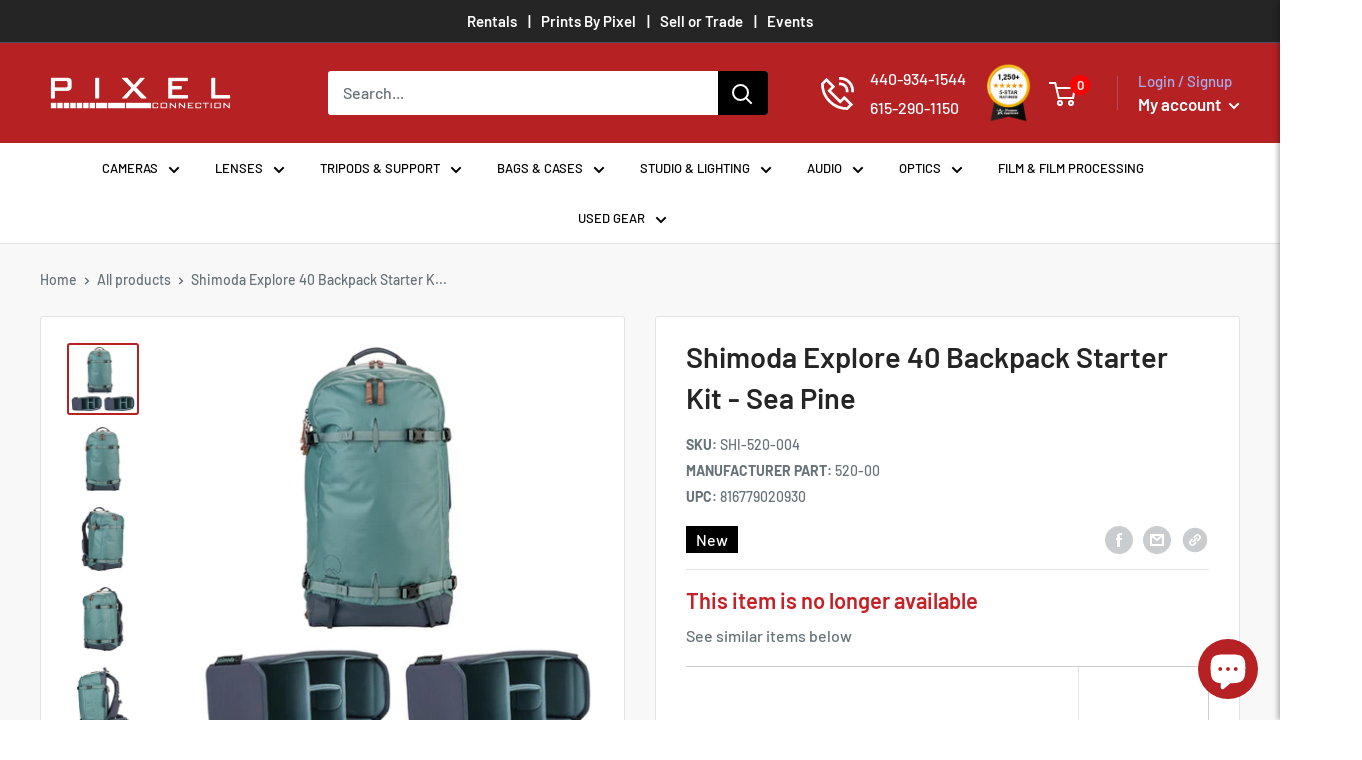

--- FILE ---
content_type: text/html; charset=utf-8
request_url: https://thepixelconnection.com/products/shimoda-explore-40-backpack-starter-kit-sea-pine
body_size: 120787
content:
<!doctype html>

<html class="no-js" lang="en">
  <head>
    <meta charset="utf-8">
    <meta
      name="viewport"
      content="width=device-width, initial-scale=1.0, height=device-height, minimum-scale=1.0, maximum-scale=1.0"
    >
    <meta name="theme-color" content="#b62124"><title>Shimoda Explore 40 Backpack Starter Kit - Sea Pine
</title><meta name="description" content="Quick Overview Holds Variety of Gear and Personal Items Top, Side, and Rear Access to Gear Compartment for an up to 13&quot; Laptop Top and Side Handles, Accessory Straps Height Adjustable Harness Padded Harness with Pockets &amp;amp; Connector Padded Waist Belt with Pockets Padded Back Panel &amp;amp; 2 Small Core Units Removable "><link rel="canonical" href="https://thepixelconnection.com/products/shimoda-explore-40-backpack-starter-kit-sea-pine"><link rel="shortcut icon" href="//thepixelconnection.com/cdn/shop/files/Pixel_favicon2_96x96.jpg?v=1699420984" type="image/png"><link rel="preload" as="style" href="//thepixelconnection.com/cdn/shop/t/28/assets/theme.css?v=44110004360580992321763041209">
    <link rel="preload" as="style" href="//thepixelconnection.com/cdn/shop/t/28/assets/style.css?v=106462466083036512271762952915">
    <link rel="preload" as="script" href="//thepixelconnection.com/cdn/shop/t/28/assets/theme.js?v=35428921674828077571745475484">
    <link rel="preconnect" href="https://cdn.shopify.com">
    <link rel="preconnect" href="https://fonts.shopifycdn.com">
    <link rel="dns-prefetch" href="https://productreviews.shopifycdn.com">
    <link rel="dns-prefetch" href="https://ajax.googleapis.com">
    <link rel="dns-prefetch" href="https://maps.googleapis.com">
    <link rel="dns-prefetch" href="https://maps.gstatic.com">
    <link rel="stylesheet" href="https://cdnjs.cloudflare.com/ajax/libs/font-awesome/4.7.0/css/font-awesome.min.css">
    

    <link
      rel="preload"
      href="https://cdnjs.cloudflare.com/ajax/libs/slick-carousel/1.8.1/slick.min.css"
      as="style"
      onload="this.onload=null;this.rel='stylesheet'"
    >
    <noscript
      ><link rel="stylesheet" href="https://cdnjs.cloudflare.com/ajax/libs/slick-carousel/1.8.1/slick.min.css"
    ></noscript>

    

    <link
      rel="preload"
      href="https://cdnjs.cloudflare.com/ajax/libs/slick-carousel/1.8.1/slick-theme.min.css"
      as="style"
      onload="this.onload=null;this.rel='stylesheet'"
    >
    <noscript
      ><link rel="stylesheet" href="https://cdnjs.cloudflare.com/ajax/libs/slick-carousel/1.8.1/slick-theme.min.css"
    ></noscript>

    

    <meta property="og:type" content="product">
  <meta property="og:title" content="Shimoda Explore 40 Backpack Starter Kit - Sea Pine"><meta property="og:image" content="http://thepixelconnection.com/cdn/shop/products/tenba_520_004_explore_40_starter_kit_1520545009000_1394903.jpg?v=1691182249">
    <meta property="og:image:secure_url" content="https://thepixelconnection.com/cdn/shop/products/tenba_520_004_explore_40_starter_kit_1520545009000_1394903.jpg?v=1691182249">
    <meta property="og:image:width" content="500">
    <meta property="og:image:height" content="500"><meta property="product:price:amount" content="379.85">
  <meta property="product:price:currency" content="USD"><meta property="og:description" content="Quick Overview Holds Variety of Gear and Personal Items Top, Side, and Rear Access to Gear Compartment for an up to 13&quot; Laptop Top and Side Handles, Accessory Straps Height Adjustable Harness Padded Harness with Pockets &amp;amp; Connector Padded Waist Belt with Pockets Padded Back Panel &amp;amp; 2 Small Core Units Removable "><meta property="og:url" content="https://thepixelconnection.com/products/shimoda-explore-40-backpack-starter-kit-sea-pine">
<meta property="og:site_name" content="PixelConnection"><meta name="twitter:card" content="summary"><meta name="twitter:title" content="Shimoda Explore 40 Backpack Starter Kit - Sea Pine">
  <meta name="twitter:description" content="Quick Overview Holds Variety of Gear and Personal Items Top, Side, and Rear Access to Gear Compartment for an up to 13&quot; Laptop Top and Side Handles, Accessory Straps Height Adjustable Harness Padded Harness with Pockets &amp;amp; Connector Padded Waist Belt with Pockets Padded Back Panel &amp;amp; 2 Small Core Units Removable Tripod/Accessory Pouch EVA Padding, Ripstop Coated Nylon Product Description Bring your gear on a hike, day-trip and more with the sea pine Explore 40 Backpack Starter Kit with 2 Small Core Units from Shimoda Designs. This starter kit includes two Shimoda Designs small core unit inserts with padded touch-fastening dividers. Users will appreciate the top, side, and rear access to gear. The pack accommodates an up to 13&quot; laptop and has a height-adjustable padded harness with pockets and a connector. For comfort and stability, there&#39;s a padded waist belt with pockets. The">
  <meta name="twitter:image" content="https://thepixelconnection.com/cdn/shop/products/tenba_520_004_explore_40_starter_kit_1520545009000_1394903_600x600_crop_center.jpg?v=1691182249">
    <link rel="preload" href="//thepixelconnection.com/cdn/fonts/barlow/barlow_n6.329f582a81f63f125e63c20a5a80ae9477df68e1.woff2" as="font" type="font/woff2" crossorigin><link rel="preload" href="//thepixelconnection.com/cdn/fonts/barlow/barlow_n5.a193a1990790eba0cc5cca569d23799830e90f07.woff2" as="font" type="font/woff2" crossorigin><style>
  @font-face {
  font-family: Barlow;
  font-weight: 600;
  font-style: normal;
  font-display: swap;
  src: url("//thepixelconnection.com/cdn/fonts/barlow/barlow_n6.329f582a81f63f125e63c20a5a80ae9477df68e1.woff2") format("woff2"),
       url("//thepixelconnection.com/cdn/fonts/barlow/barlow_n6.0163402e36247bcb8b02716880d0b39568412e9e.woff") format("woff");
}

  @font-face {
  font-family: Barlow;
  font-weight: 500;
  font-style: normal;
  font-display: swap;
  src: url("//thepixelconnection.com/cdn/fonts/barlow/barlow_n5.a193a1990790eba0cc5cca569d23799830e90f07.woff2") format("woff2"),
       url("//thepixelconnection.com/cdn/fonts/barlow/barlow_n5.ae31c82169b1dc0715609b8cc6a610b917808358.woff") format("woff");
}

@font-face {
  font-family: Barlow;
  font-weight: 600;
  font-style: normal;
  font-display: swap;
  src: url("//thepixelconnection.com/cdn/fonts/barlow/barlow_n6.329f582a81f63f125e63c20a5a80ae9477df68e1.woff2") format("woff2"),
       url("//thepixelconnection.com/cdn/fonts/barlow/barlow_n6.0163402e36247bcb8b02716880d0b39568412e9e.woff") format("woff");
}

@font-face {
  font-family: Barlow;
  font-weight: 600;
  font-style: italic;
  font-display: swap;
  src: url("//thepixelconnection.com/cdn/fonts/barlow/barlow_i6.5a22bd20fb27bad4d7674cc6e666fb9c77d813bb.woff2") format("woff2"),
       url("//thepixelconnection.com/cdn/fonts/barlow/barlow_i6.1c8787fcb59f3add01a87f21b38c7ef797e3b3a1.woff") format("woff");
}


  @font-face {
  font-family: Barlow;
  font-weight: 700;
  font-style: normal;
  font-display: swap;
  src: url("//thepixelconnection.com/cdn/fonts/barlow/barlow_n7.691d1d11f150e857dcbc1c10ef03d825bc378d81.woff2") format("woff2"),
       url("//thepixelconnection.com/cdn/fonts/barlow/barlow_n7.4fdbb1cb7da0e2c2f88492243ffa2b4f91924840.woff") format("woff");
}

  @font-face {
  font-family: Barlow;
  font-weight: 500;
  font-style: italic;
  font-display: swap;
  src: url("//thepixelconnection.com/cdn/fonts/barlow/barlow_i5.714d58286997b65cd479af615cfa9bb0a117a573.woff2") format("woff2"),
       url("//thepixelconnection.com/cdn/fonts/barlow/barlow_i5.0120f77e6447d3b5df4bbec8ad8c2d029d87fb21.woff") format("woff");
}

  @font-face {
  font-family: Barlow;
  font-weight: 700;
  font-style: italic;
  font-display: swap;
  src: url("//thepixelconnection.com/cdn/fonts/barlow/barlow_i7.50e19d6cc2ba5146fa437a5a7443c76d5d730103.woff2") format("woff2"),
       url("//thepixelconnection.com/cdn/fonts/barlow/barlow_i7.47e9f98f1b094d912e6fd631cc3fe93d9f40964f.woff") format("woff");
}


  :root {
    --default-text-font-size : 15px;
    --base-text-font-size    : 16px;
    --heading-font-family    : Barlow, sans-serif;
    --heading-font-weight    : 600;
    --heading-font-style     : normal;
    --text-font-family       : Barlow, sans-serif;
    --text-font-weight       : 500;
    --text-font-style        : normal;
    --text-font-bolder-weight: 600;
    --text-link-decoration   : underline;

    --text-color               : #677279;
    --text-color-rgb           : 103, 114, 121;
    --heading-color            : #262525;
    --border-color             : #e1e3e4;
    --border-color-rgb         : 225, 227, 228;
    --form-border-color        : #d4d6d8;
    --accent-color             : #b62124;
    --accent-color-rgb         : 182, 33, 36;
    --link-color               : #00badb;
    --link-color-hover         : #00798e;
    --background               : #ffffff;
    --secondary-background     : #ffffff;
    --secondary-background-rgb : 255, 255, 255;
    --accent-background        : rgba(182, 33, 36, 0.08);

    --input-background: #ffffff;

    --error-color       : #ff0000;
    --error-background  : rgba(255, 0, 0, 0.07);
    --success-color     : #00aa00;
    --success-background: rgba(0, 170, 0, 0.11);

    --primary-button-background      : #b72225;
    --primary-button-background-rgb  : 183, 34, 37;
    --primary-button-text-color      : #ffffff;
    --secondary-button-background    : #000000;
    --secondary-button-background-rgb: 0, 0, 0;
    --secondary-button-text-color    : #ffffff;

    --header-background      : #b62124;
    --header-text-color      : #ffffff;
    --header-light-text-color: #a3afef;
    --header-border-color    : rgba(163, 175, 239, 0.3);
    --header-accent-color    : #ff0000;

    --footer-background-color:    #f3f5f6;
    --footer-heading-text-color:  #1e2d7d;
    --footer-body-text-color:     #677279;
    --footer-body-text-color-rgb: 103, 114, 121;
    --footer-accent-color:        #e1e3e4;
    --footer-accent-color-rgb:    225, 227, 228;
    --footer-border:              none;
    
    --flickity-arrow-color: #abb1b4;--product-on-sale-accent           : #ee0000;
    --product-on-sale-accent-rgb       : 238, 0, 0;
    --product-on-sale-color            : #ffffff;
    --product-in-stock-color           : #008a00;
    --product-low-stock-color          : #ee0000;
    --product-sold-out-color           : #8a9297;
    --product-custom-label-1-background: #008a00;
    --product-custom-label-1-color     : #ffffff;
    --product-custom-label-2-background: #00a500;
    --product-custom-label-2-color     : #ffffff;
    --product-review-star-color        : #ffbd00;

    --mobile-container-gutter : 20px;
    --desktop-container-gutter: 40px;

    /* Shopify related variables */
    --payment-terms-background-color: #ffffff;
  }
</style>

<script>
  // IE11 does not have support for CSS variables, so we have to polyfill them
  if (!(((window || {}).CSS || {}).supports && window.CSS.supports('(--a: 0)'))) {
    const script = document.createElement('script');
    script.type = 'text/javascript';
    script.src = 'https://cdn.jsdelivr.net/npm/css-vars-ponyfill@2';
    script.onload = function() {
      cssVars({});
    };

    document.getElementsByTagName('head')[0].appendChild(script);
  }
</script>


    <script>window.performance && window.performance.mark && window.performance.mark('shopify.content_for_header.start');</script><meta name="facebook-domain-verification" content="0ye9nr1is5pbtmj4yh7j431zk5cbxl">
<meta name="google-site-verification" content="iyhZzVXUFmbq_1uw0J95dTqRGLZ2pggHB_4r1od784Y">
<meta id="shopify-digital-wallet" name="shopify-digital-wallet" content="/63583420659/digital_wallets/dialog">
<meta name="shopify-checkout-api-token" content="6a39a260d5ee6bbc790699bb63952555">
<meta id="in-context-paypal-metadata" data-shop-id="63583420659" data-venmo-supported="true" data-environment="production" data-locale="en_US" data-paypal-v4="true" data-currency="USD">
<link rel="alternate" type="application/json+oembed" href="https://thepixelconnection.com/products/shimoda-explore-40-backpack-starter-kit-sea-pine.oembed">
<script async="async" src="/checkouts/internal/preloads.js?locale=en-US"></script>
<link rel="preconnect" href="https://shop.app" crossorigin="anonymous">
<script async="async" src="https://shop.app/checkouts/internal/preloads.js?locale=en-US&shop_id=63583420659" crossorigin="anonymous"></script>
<script id="apple-pay-shop-capabilities" type="application/json">{"shopId":63583420659,"countryCode":"US","currencyCode":"USD","merchantCapabilities":["supports3DS"],"merchantId":"gid:\/\/shopify\/Shop\/63583420659","merchantName":"PixelConnection","requiredBillingContactFields":["postalAddress","email","phone"],"requiredShippingContactFields":["postalAddress","email","phone"],"shippingType":"shipping","supportedNetworks":["visa","masterCard","amex","discover","elo","jcb"],"total":{"type":"pending","label":"PixelConnection","amount":"1.00"},"shopifyPaymentsEnabled":true,"supportsSubscriptions":true}</script>
<script id="shopify-features" type="application/json">{"accessToken":"6a39a260d5ee6bbc790699bb63952555","betas":["rich-media-storefront-analytics"],"domain":"thepixelconnection.com","predictiveSearch":true,"shopId":63583420659,"locale":"en"}</script>
<script>var Shopify = Shopify || {};
Shopify.shop = "pixelconnection.myshopify.com";
Shopify.locale = "en";
Shopify.currency = {"active":"USD","rate":"1.0"};
Shopify.country = "US";
Shopify.theme = {"name":"[Globo] Working of Warehouse(D2cbox) - 20-06-2024","id":143129313523,"schema_name":"Warehouse","schema_version":"2.7.3","theme_store_id":871,"role":"main"};
Shopify.theme.handle = "null";
Shopify.theme.style = {"id":null,"handle":null};
Shopify.cdnHost = "thepixelconnection.com/cdn";
Shopify.routes = Shopify.routes || {};
Shopify.routes.root = "/";</script>
<script type="module">!function(o){(o.Shopify=o.Shopify||{}).modules=!0}(window);</script>
<script>!function(o){function n(){var o=[];function n(){o.push(Array.prototype.slice.apply(arguments))}return n.q=o,n}var t=o.Shopify=o.Shopify||{};t.loadFeatures=n(),t.autoloadFeatures=n()}(window);</script>
<script>
  window.ShopifyPay = window.ShopifyPay || {};
  window.ShopifyPay.apiHost = "shop.app\/pay";
  window.ShopifyPay.redirectState = null;
</script>
<script id="shop-js-analytics" type="application/json">{"pageType":"product"}</script>
<script defer="defer" async type="module" src="//thepixelconnection.com/cdn/shopifycloud/shop-js/modules/v2/client.init-shop-cart-sync_IZsNAliE.en.esm.js"></script>
<script defer="defer" async type="module" src="//thepixelconnection.com/cdn/shopifycloud/shop-js/modules/v2/chunk.common_0OUaOowp.esm.js"></script>
<script type="module">
  await import("//thepixelconnection.com/cdn/shopifycloud/shop-js/modules/v2/client.init-shop-cart-sync_IZsNAliE.en.esm.js");
await import("//thepixelconnection.com/cdn/shopifycloud/shop-js/modules/v2/chunk.common_0OUaOowp.esm.js");

  window.Shopify.SignInWithShop?.initShopCartSync?.({"fedCMEnabled":true,"windoidEnabled":true});

</script>
<script>
  window.Shopify = window.Shopify || {};
  if (!window.Shopify.featureAssets) window.Shopify.featureAssets = {};
  window.Shopify.featureAssets['shop-js'] = {"shop-cart-sync":["modules/v2/client.shop-cart-sync_DLOhI_0X.en.esm.js","modules/v2/chunk.common_0OUaOowp.esm.js"],"init-fed-cm":["modules/v2/client.init-fed-cm_C6YtU0w6.en.esm.js","modules/v2/chunk.common_0OUaOowp.esm.js"],"shop-button":["modules/v2/client.shop-button_BCMx7GTG.en.esm.js","modules/v2/chunk.common_0OUaOowp.esm.js"],"shop-cash-offers":["modules/v2/client.shop-cash-offers_BT26qb5j.en.esm.js","modules/v2/chunk.common_0OUaOowp.esm.js","modules/v2/chunk.modal_CGo_dVj3.esm.js"],"init-windoid":["modules/v2/client.init-windoid_B9PkRMql.en.esm.js","modules/v2/chunk.common_0OUaOowp.esm.js"],"init-shop-email-lookup-coordinator":["modules/v2/client.init-shop-email-lookup-coordinator_DZkqjsbU.en.esm.js","modules/v2/chunk.common_0OUaOowp.esm.js"],"shop-toast-manager":["modules/v2/client.shop-toast-manager_Di2EnuM7.en.esm.js","modules/v2/chunk.common_0OUaOowp.esm.js"],"shop-login-button":["modules/v2/client.shop-login-button_BtqW_SIO.en.esm.js","modules/v2/chunk.common_0OUaOowp.esm.js","modules/v2/chunk.modal_CGo_dVj3.esm.js"],"avatar":["modules/v2/client.avatar_BTnouDA3.en.esm.js"],"pay-button":["modules/v2/client.pay-button_CWa-C9R1.en.esm.js","modules/v2/chunk.common_0OUaOowp.esm.js"],"init-shop-cart-sync":["modules/v2/client.init-shop-cart-sync_IZsNAliE.en.esm.js","modules/v2/chunk.common_0OUaOowp.esm.js"],"init-customer-accounts":["modules/v2/client.init-customer-accounts_DenGwJTU.en.esm.js","modules/v2/client.shop-login-button_BtqW_SIO.en.esm.js","modules/v2/chunk.common_0OUaOowp.esm.js","modules/v2/chunk.modal_CGo_dVj3.esm.js"],"init-shop-for-new-customer-accounts":["modules/v2/client.init-shop-for-new-customer-accounts_JdHXxpS9.en.esm.js","modules/v2/client.shop-login-button_BtqW_SIO.en.esm.js","modules/v2/chunk.common_0OUaOowp.esm.js","modules/v2/chunk.modal_CGo_dVj3.esm.js"],"init-customer-accounts-sign-up":["modules/v2/client.init-customer-accounts-sign-up_D6__K_p8.en.esm.js","modules/v2/client.shop-login-button_BtqW_SIO.en.esm.js","modules/v2/chunk.common_0OUaOowp.esm.js","modules/v2/chunk.modal_CGo_dVj3.esm.js"],"checkout-modal":["modules/v2/client.checkout-modal_C_ZQDY6s.en.esm.js","modules/v2/chunk.common_0OUaOowp.esm.js","modules/v2/chunk.modal_CGo_dVj3.esm.js"],"shop-follow-button":["modules/v2/client.shop-follow-button_XetIsj8l.en.esm.js","modules/v2/chunk.common_0OUaOowp.esm.js","modules/v2/chunk.modal_CGo_dVj3.esm.js"],"lead-capture":["modules/v2/client.lead-capture_DvA72MRN.en.esm.js","modules/v2/chunk.common_0OUaOowp.esm.js","modules/v2/chunk.modal_CGo_dVj3.esm.js"],"shop-login":["modules/v2/client.shop-login_ClXNxyh6.en.esm.js","modules/v2/chunk.common_0OUaOowp.esm.js","modules/v2/chunk.modal_CGo_dVj3.esm.js"],"payment-terms":["modules/v2/client.payment-terms_CNlwjfZz.en.esm.js","modules/v2/chunk.common_0OUaOowp.esm.js","modules/v2/chunk.modal_CGo_dVj3.esm.js"]};
</script>
<script>(function() {
  var isLoaded = false;
  function asyncLoad() {
    if (isLoaded) return;
    isLoaded = true;
    var urls = ["https:\/\/cdn-scripts.signifyd.com\/shopify\/script-tag.js?shop=pixelconnection.myshopify.com","https:\/\/cdn.one.store\/javascript\/dist\/1.0\/jcr-widget.js?account_id=shopify:pixelconnection.myshopify.com\u0026shop=pixelconnection.myshopify.com","https:\/\/chimpstatic.com\/mcjs-connected\/js\/users\/f4ac34c65c4ec3a4d9a0b9bd5\/85b755d3cf94221013a5dc123.js?shop=pixelconnection.myshopify.com","\/\/cdn.shopify.com\/proxy\/0123369666b1461af72b2f49cf42a993c9f518cfe29af97efcb45836a5ca20b0\/api.goaffpro.com\/loader.js?shop=pixelconnection.myshopify.com\u0026sp-cache-control=cHVibGljLCBtYXgtYWdlPTkwMA"];
    for (var i = 0; i < urls.length; i++) {
      var s = document.createElement('script');
      s.type = 'text/javascript';
      s.async = true;
      s.src = urls[i];
      var x = document.getElementsByTagName('script')[0];
      x.parentNode.insertBefore(s, x);
    }
  };
  if(window.attachEvent) {
    window.attachEvent('onload', asyncLoad);
  } else {
    window.addEventListener('load', asyncLoad, false);
  }
})();</script>
<script id="__st">var __st={"a":63583420659,"offset":-18000,"reqid":"b82627fc-5b19-4061-9b0c-37bfc2b96d9b-1768471401","pageurl":"thepixelconnection.com\/products\/shimoda-explore-40-backpack-starter-kit-sea-pine","u":"608879a2ebc8","p":"product","rtyp":"product","rid":8063300567283};</script>
<script>window.ShopifyPaypalV4VisibilityTracking = true;</script>
<script id="captcha-bootstrap">!function(){'use strict';const t='contact',e='account',n='new_comment',o=[[t,t],['blogs',n],['comments',n],[t,'customer']],c=[[e,'customer_login'],[e,'guest_login'],[e,'recover_customer_password'],[e,'create_customer']],r=t=>t.map((([t,e])=>`form[action*='/${t}']:not([data-nocaptcha='true']) input[name='form_type'][value='${e}']`)).join(','),a=t=>()=>t?[...document.querySelectorAll(t)].map((t=>t.form)):[];function s(){const t=[...o],e=r(t);return a(e)}const i='password',u='form_key',d=['recaptcha-v3-token','g-recaptcha-response','h-captcha-response',i],f=()=>{try{return window.sessionStorage}catch{return}},m='__shopify_v',_=t=>t.elements[u];function p(t,e,n=!1){try{const o=window.sessionStorage,c=JSON.parse(o.getItem(e)),{data:r}=function(t){const{data:e,action:n}=t;return t[m]||n?{data:e,action:n}:{data:t,action:n}}(c);for(const[e,n]of Object.entries(r))t.elements[e]&&(t.elements[e].value=n);n&&o.removeItem(e)}catch(o){console.error('form repopulation failed',{error:o})}}const l='form_type',E='cptcha';function T(t){t.dataset[E]=!0}const w=window,h=w.document,L='Shopify',v='ce_forms',y='captcha';let A=!1;((t,e)=>{const n=(g='f06e6c50-85a8-45c8-87d0-21a2b65856fe',I='https://cdn.shopify.com/shopifycloud/storefront-forms-hcaptcha/ce_storefront_forms_captcha_hcaptcha.v1.5.2.iife.js',D={infoText:'Protected by hCaptcha',privacyText:'Privacy',termsText:'Terms'},(t,e,n)=>{const o=w[L][v],c=o.bindForm;if(c)return c(t,g,e,D).then(n);var r;o.q.push([[t,g,e,D],n]),r=I,A||(h.body.append(Object.assign(h.createElement('script'),{id:'captcha-provider',async:!0,src:r})),A=!0)});var g,I,D;w[L]=w[L]||{},w[L][v]=w[L][v]||{},w[L][v].q=[],w[L][y]=w[L][y]||{},w[L][y].protect=function(t,e){n(t,void 0,e),T(t)},Object.freeze(w[L][y]),function(t,e,n,w,h,L){const[v,y,A,g]=function(t,e,n){const i=e?o:[],u=t?c:[],d=[...i,...u],f=r(d),m=r(i),_=r(d.filter((([t,e])=>n.includes(e))));return[a(f),a(m),a(_),s()]}(w,h,L),I=t=>{const e=t.target;return e instanceof HTMLFormElement?e:e&&e.form},D=t=>v().includes(t);t.addEventListener('submit',(t=>{const e=I(t);if(!e)return;const n=D(e)&&!e.dataset.hcaptchaBound&&!e.dataset.recaptchaBound,o=_(e),c=g().includes(e)&&(!o||!o.value);(n||c)&&t.preventDefault(),c&&!n&&(function(t){try{if(!f())return;!function(t){const e=f();if(!e)return;const n=_(t);if(!n)return;const o=n.value;o&&e.removeItem(o)}(t);const e=Array.from(Array(32),(()=>Math.random().toString(36)[2])).join('');!function(t,e){_(t)||t.append(Object.assign(document.createElement('input'),{type:'hidden',name:u})),t.elements[u].value=e}(t,e),function(t,e){const n=f();if(!n)return;const o=[...t.querySelectorAll(`input[type='${i}']`)].map((({name:t})=>t)),c=[...d,...o],r={};for(const[a,s]of new FormData(t).entries())c.includes(a)||(r[a]=s);n.setItem(e,JSON.stringify({[m]:1,action:t.action,data:r}))}(t,e)}catch(e){console.error('failed to persist form',e)}}(e),e.submit())}));const S=(t,e)=>{t&&!t.dataset[E]&&(n(t,e.some((e=>e===t))),T(t))};for(const o of['focusin','change'])t.addEventListener(o,(t=>{const e=I(t);D(e)&&S(e,y())}));const B=e.get('form_key'),M=e.get(l),P=B&&M;t.addEventListener('DOMContentLoaded',(()=>{const t=y();if(P)for(const e of t)e.elements[l].value===M&&p(e,B);[...new Set([...A(),...v().filter((t=>'true'===t.dataset.shopifyCaptcha))])].forEach((e=>S(e,t)))}))}(h,new URLSearchParams(w.location.search),n,t,e,['guest_login'])})(!0,!0)}();</script>
<script integrity="sha256-4kQ18oKyAcykRKYeNunJcIwy7WH5gtpwJnB7kiuLZ1E=" data-source-attribution="shopify.loadfeatures" defer="defer" src="//thepixelconnection.com/cdn/shopifycloud/storefront/assets/storefront/load_feature-a0a9edcb.js" crossorigin="anonymous"></script>
<script crossorigin="anonymous" defer="defer" src="//thepixelconnection.com/cdn/shopifycloud/storefront/assets/shopify_pay/storefront-65b4c6d7.js?v=20250812"></script>
<script data-source-attribution="shopify.dynamic_checkout.dynamic.init">var Shopify=Shopify||{};Shopify.PaymentButton=Shopify.PaymentButton||{isStorefrontPortableWallets:!0,init:function(){window.Shopify.PaymentButton.init=function(){};var t=document.createElement("script");t.src="https://thepixelconnection.com/cdn/shopifycloud/portable-wallets/latest/portable-wallets.en.js",t.type="module",document.head.appendChild(t)}};
</script>
<script data-source-attribution="shopify.dynamic_checkout.buyer_consent">
  function portableWalletsHideBuyerConsent(e){var t=document.getElementById("shopify-buyer-consent"),n=document.getElementById("shopify-subscription-policy-button");t&&n&&(t.classList.add("hidden"),t.setAttribute("aria-hidden","true"),n.removeEventListener("click",e))}function portableWalletsShowBuyerConsent(e){var t=document.getElementById("shopify-buyer-consent"),n=document.getElementById("shopify-subscription-policy-button");t&&n&&(t.classList.remove("hidden"),t.removeAttribute("aria-hidden"),n.addEventListener("click",e))}window.Shopify?.PaymentButton&&(window.Shopify.PaymentButton.hideBuyerConsent=portableWalletsHideBuyerConsent,window.Shopify.PaymentButton.showBuyerConsent=portableWalletsShowBuyerConsent);
</script>
<script data-source-attribution="shopify.dynamic_checkout.cart.bootstrap">document.addEventListener("DOMContentLoaded",(function(){function t(){return document.querySelector("shopify-accelerated-checkout-cart, shopify-accelerated-checkout")}if(t())Shopify.PaymentButton.init();else{new MutationObserver((function(e,n){t()&&(Shopify.PaymentButton.init(),n.disconnect())})).observe(document.body,{childList:!0,subtree:!0})}}));
</script>
<link id="shopify-accelerated-checkout-styles" rel="stylesheet" media="screen" href="https://thepixelconnection.com/cdn/shopifycloud/portable-wallets/latest/accelerated-checkout-backwards-compat.css" crossorigin="anonymous">
<style id="shopify-accelerated-checkout-cart">
        #shopify-buyer-consent {
  margin-top: 1em;
  display: inline-block;
  width: 100%;
}

#shopify-buyer-consent.hidden {
  display: none;
}

#shopify-subscription-policy-button {
  background: none;
  border: none;
  padding: 0;
  text-decoration: underline;
  font-size: inherit;
  cursor: pointer;
}

#shopify-subscription-policy-button::before {
  box-shadow: none;
}

      </style>

<script>window.performance && window.performance.mark && window.performance.mark('shopify.content_for_header.end');</script>

    <link rel="stylesheet" href="//thepixelconnection.com/cdn/shop/t/28/assets/theme.css?v=44110004360580992321763041209">
    <link rel="stylesheet" href="//thepixelconnection.com/cdn/shop/t/28/assets/style.css?v=106462466083036512271762952915">
    <link rel="stylesheet" href="//thepixelconnection.com/cdn/shop/t/28/assets/responsive.css?v=39119870191739467621758525346">
    <!-- Edz code start -->
    <link rel="stylesheet" href="//thepixelconnection.com/cdn/shop/t/28/assets/edz-custom.css?v=144510369205493885051767702167">
    <!-- Edz code end -->
    


  <script type="application/ld+json">
  {
    "@context": "https://schema.org",
    "@type": "BreadcrumbList",
  "itemListElement": [{
      "@type": "ListItem",
      "position": 1,
      "name": "Home",
      "item": "https://thepixelconnection.com"
    },{
          "@type": "ListItem",
          "position": 2,
          "name": "Shimoda Explore 40 Backpack Starter Kit - Sea Pine",
          "item": "https://thepixelconnection.com/products/shimoda-explore-40-backpack-starter-kit-sea-pine"
        }]
  }
  </script>



    <!-- <script>
      // This allows to expose several variables to the global scope, to be used in scripts
      window.theme = {
        pageType: "product",
        cartCount: 0,
        moneyFormat: "${{amount}}",
        moneyWithCurrencyFormat: "${{amount}} USD",
        currencyCodeEnabled: false,
        showDiscount: true,
        discountMode: "saving",
        searchMode: "product,article",
        searchUnavailableProducts: "last",
        cartType: "drawer"
      };

      window.routes = {
        rootUrl: "\/",
        rootUrlWithoutSlash: '',
        cartUrl: "\/cart",
        cartAddUrl: "\/cart\/add",
        cartChangeUrl: "\/cart\/change",
        searchUrl: "\/search",
        productRecommendationsUrl: "\/recommendations\/products"
      };

      window.languages = {
        productRegularPrice: "Regular price",
        productSalePrice: "Sale price",
        collectionOnSaleLabel: "Instant Savings {{savings}}",
        productFormUnavailable: "Unavailable",
        productFormAddToCart: "Add to cart",
        productFormSoldOut: "Sold out",
        productAdded: "Product has been added to your cart",
        productAddedShort: "Added!",
        shippingEstimatorNoResults: "No shipping could be found for your address.",
        shippingEstimatorOneResult: "There is one shipping rate for your address:",
        shippingEstimatorMultipleResults: "There are {{count}} shipping rates for your address:",
        shippingEstimatorErrors: "There are some errors:"
      };

      window.lazySizesConfig = {
        loadHidden: false,
        hFac: 0.8,
        expFactor: 3,
        customMedia: {
          '--phone': '(max-width: 640px)',
          '--tablet': '(min-width: 641px) and (max-width: 1023px)',
          '--lap': '(min-width: 1024px)'
        }
      };

      document.documentElement.className = document.documentElement.className.replace('no-js', 'js');
    </script> -->
     <script>
      window.theme = {
        pageType: "product",
        cartCount: 0,
        moneyFormat: "${{amount}}",
        moneyWithCurrencyFormat: "${{amount}} USD",
        currencyCodeEnabled: false,
        showDiscount: true,
        discountMode: "saving",
        searchMode: "product,article",
        searchUnavailableProducts: "last",
        cartType: "drawer"
      };

      window.routes = {
        rootUrl: "\/",
        rootUrlWithoutSlash: '',
        cartUrl: "\/cart",
        cartAddUrl: "\/cart\/add",
        cartChangeUrl: "\/cart\/change",
        searchUrl: "\/search",
        productRecommendationsUrl: "\/recommendations\/products"
      };

      window.languages = {
        productRegularPrice: "Regular price",
        productSalePrice: "Sale price",
        collectionOnSaleLabel: "Instant Savings {{savings}}",
        productFormUnavailable: "Unavailable",
        productFormAddToCart: "Add to cart",
        productFormSoldOut: "Sold out",
        productAdded: "Product has been added to your cart",
        productAddedShort: "Added!",
        shippingEstimatorNoResults: "No shipping could be found for your address.",
        shippingEstimatorOneResult: "There is one shipping rate for your address:",
        shippingEstimatorMultipleResults: "There are {{count}} shipping rates for your address:",
        shippingEstimatorErrors: "There are some errors:"
      };

      window.lazySizesConfig = {
        loadHidden: false,
        hFac: 0.8,
        expFactor: 3,
        customMedia: {
          '--phone': '(max-width: 640px)',
          '--tablet': '(min-width: 641px) and (max-width: 1023px)',
          '--lap': '(min-width: 1024px)'
        }
      };

      document.documentElement.className = document.documentElement.className.replace('no-js', 'js');
    </script><script src="https://ajax.googleapis.com/ajax/libs/jquery/3.5.1/jquery.min.js"></script>

    <script src="https://cdnjs.cloudflare.com/ajax/libs/slick-carousel/1.8.1/slick.min.js" defer></script>

    

    

    
      <!-- Code for the default product template -->
    

    <script src="//thepixelconnection.com/cdn/shop/t/28/assets/theme.js?v=35428921674828077571745475484" defer></script>
    <script src="//thepixelconnection.com/cdn/shop/t/28/assets/custom.js?v=36790817851048459851726045886" defer></script>
    <script src="//thepixelconnection.com/cdn/shop/t/28/assets/predictive-search.js?v=12157023147537362281758697896" defer></script><script>
        (function () {
          window.onpageshow = function() {
            // We force re-freshing the cart content onpageshow, as most browsers will serve a cache copy when hitting the
            // back button, which cause staled data
            document.documentElement.dispatchEvent(new CustomEvent('cart:refresh', {
              bubbles: true,
              detail: {scrollToTop: false}
            }));
          };
        })();
      </script><script>
    
    
    
    
    var gsf_conversion_data = {page_type : 'product', event : 'view_item', data : {product_data : [{variant_id : 43856908812531, product_id : 8063300567283, name : "Shimoda Explore 40 Backpack Starter Kit - Sea Pine", price : "379.85", currency : "USD", sku : "SHI-520-004", brand : "Shimoda", variant : "Default Title", category : "", quantity : "0" }], total_price : "379.85", shop_currency : "USD"}};
    
</script>


    
  <style>
    #rbr-bundle-180636{
      display: none;
    }
    .Globo-product-price{
      display:none;
    }
    .newusedlink:hover{
      text-decoration: underline;
    }
 
    .used-new{
      padding-top: 5px;
    padding-bottom: 19px;
    font-size: 18px;
    }
    .getbetterprice2 {
      display: inline-flex;
      vertical-align: top;
    }
    .getbetterprice {
      color: black;
      font-size: large;
      font-weight: 600;
      padding-left: 10px;
    }

    
    #grp-entangle-width-check > div:nth-child(10){
      display: none !important;
    }

    .maccordion {
            background-color: white;
            
            cursor: pointer;
            padding: 14px;
            width: 100%;
            text-align: left;
            border: 1px solid #ddd;
            border-radius: 4px;
      
            display: flex !important;
            justify-content: space-between !important;
            align-items: center;
        }

        .maccordion:focus {
            outline: none;
        }

        .maccordion-content {
            padding: 18px;
            display: none;
            background-color: white;
            border: 1px solid #ddd;
            border-top: none;
        }

        .mplus-icon {
            font-size: 30px;
            font-weight: bold;
            transition: transform 0.3s ease;
            float: right!important;
        }

        /* Rotate the plus to minus */
        .mactive .mplus-icon {
            content: "−";
            transform: rotate(0deg); /* No rotation for minus */
        }

      #shopify-section-template--18423918592243__main > section > div.container.container--flush > div.product-block-list.product-block-list--small > div > div.product-block-list__item.product-block-list__item--content{
        display: none;
      }
      #shopify-section-template--18423918592243__main > section > div.container.container--flush > div.product-block-list.product-block-list--small > div > div.product-block-list__item.product-block-list__item--description{
        display: none;
      }
      #ccs-feature-icons{
        display: none;
      }
      #shopify-section-template--18051423928563__main > section > div.container.container--flush > div.product-block-list.product-block-list--small > div > div.product-block-list__item.product-block-list__item--content{
        display: none;
      }
      #shopify-section-template--18051423928563__main > section > div.container.container--flush > div.product-block-list.product-block-list--small > div > div.product-block-list__item.product-block-list__item--description{
        display: none;
      }
      .maccordion{
        display: none !important;
      }
      .maccordion-force-display {
        display: block !important;
      }
  </style>

  


    

    
  


   <script>
     $(document).ready(function(){
       //$(".search-bar__top").append('<input type="hidden" name="sort_by" value="price-descending">');
       $(".search-bar__top").append('<input type="hidden" name="sort_by" value="relevance">');

       //Lense filter
       setInterval(function() {
          if(window.location.pathname == '/collections/lens-filters'){
          	$('.collection__filter-group-name').each(function(){
          	   if($(this).text().trim() == 'Product Condition'){
          	       $(this).parent('.collection__filter-group').hide();
          	   } 
          	});
          }
        }, 250);
       
        //Used gear
       setInterval(function() {
          if(window.location.pathname == '/collections/used-equipment'){
          	$('.collection__filter-group-name').each(function(){
                //console.log($(this).text().trim());
          	   if($(this).text().trim() == 'Product Condition'){
          	       $(this).parent('.collection__filter-group').hide();
          	   }
              if($(this).text().trim() == 'Product type'){
                $('#filter-p-product_type label:contains("Misc")').closest('li').hide();
                $('#filter-p-product_type label:contains("OPEN BOX")').text(function () {
                  return $(this).text().replace("OPEN BOX", "Open Box");
                });
                $('#filter-p-product_type label:contains("PREOWNED")').text(function () {
                  return $(this).text().replace("PREOWNED", "Preowned");
                });
              }
          	});
          }else{
            $('.collection__filter-group-name').each(function(){
                //console.log($(this).text().trim());
          	   if($(this).text().trim() == 'Product type'){
          	       $(this).parent('.collection__filter-group').hide();
          	   } 
          	});
          }
        }, 250);
       
        //Tripods image
        if(window.location.pathname == '/collections/tripods'){
          setTimeout(function() {
            $('#shopify-section-template--18051421798643__884d7ff0-a467-4d48-b293-518fd3b18aeb > section > div > div > div > div > a:nth-child(10) > div > div > img').remove();
            $('#shopify-section-template--18051421798643__884d7ff0-a467-4d48-b293-518fd3b18aeb > section > div > div > div > div > a:nth-child(10) > div > div')
    .append("<img src='https://thepixelconnection.com/cdn/shop/files/PRO-5092-1_c5dae77f-fbd3-4abb-bfb5-ad99e85bf224_800x.jpg' alt='Appended Image'>");
          }, 2000);
        }

       //Hide for sony products
        setTimeout(function(){
          if ($('#ccs-feature-icons').is(':empty')) {
            console.log('Div is empty');
            
            $('#shopify-section-template--18051423928563__main > section > div.container.container--flush > div.product-block-list.product-block-list--small > div > div.product-block-list__item.product-block-list__item--content').show();
            $('#shopify-section-template--18051423928563__main > section > div.container.container--flush > div.product-block-list.product-block-list--small > div > div.product-block-list__item.product-block-list__item--description').show();
          } else {
            console.log('Div is not empty');
            $('.maccordion').addClass('maccordion-force-display');
          }
        }, 2500); 

       document.addEventListener('scroll', function() {
  // Get the chatbot element
  var chatbot = document.querySelector('#merchantwidget-iframe-wrapper');
  
  // Get the total height of the document (whole page)
  var documentHeight = document.documentElement.scrollHeight;
  
  // Get the current scroll position and the viewport height
  var scrollPosition = window.scrollY + window.innerHeight;

  // Calculate the distance between the bottom of the page and the current scroll position
  var distanceFromBottom = documentHeight - scrollPosition;

  // Show the chatbot only when the user is within 400px from the bottom of the page
  if (distanceFromBottom <= 400) {
    chatbot.style.display = 'block'; // Show chatbot
  } else {
    chatbot.style.display = 'none'; // Hide chatbot
  }
});
});

try {
    $(document).ready(function($) {
        try {
            $(".block-swatch__item-text").click(function() {
                try {
                    console.log($(this).text());
                    setTimeout(function() {
                        window.location.href = window.location.href;
                    }, 500);
                } catch (clickErr) {
                    console.error("Click handler error:", clickErr);
                }
            });
        } catch (handlerErr) {
            console.error("Handler setup error:", handlerErr);
        }
    });
} catch (outerErr) {
    console.error("jQuery not ready or major error:", outerErr);
}
</script>


<script type="text/javascript">
    (function(c,l,a,r,i,t,y){
        c[a]=c[a]||function(){(c[a].q=c[a].q||[]).push(arguments)};
        t=l.createElement(r);t.async=1;t.src="https://www.clarity.ms/tag/"+i;
        y=l.getElementsByTagName(r)[0];y.parentNode.insertBefore(t,y);
    })(window, document, "clarity", "script", "uo1i6im45f");
</script>

<!-- Google Tag Manager -->
<script>(function(w,d,s,l,i){w[l]=w[l]||[];w[l].push({'gtm.start':
new Date().getTime(),event:'gtm.js'});var f=d.getElementsByTagName(s)[0],
j=d.createElement(s),dl=l!='dataLayer'?'&l='+l:'';j.async=true;j.src=
'https://www.googletagmanager.com/gtm.js?id='+i+dl;f.parentNode.insertBefore(j,f);
})(window,document,'script','dataLayer','GTM-MBBJR53G');</script>
<!-- End Google Tag Manager -->

  
<!-- BEGIN app block: shopify://apps/optimonk-popup-cro-a-b-test/blocks/app-embed/0b488be1-fc0a-4fe6-8793-f2bef383dba8 -->
<script async src="https://onsite.optimonk.com/script.js?account=249837&origin=shopify-app-embed-block"></script>




<!-- END app block --><!-- BEGIN app block: shopify://apps/essential-announcer/blocks/app-embed/93b5429f-c8d6-4c33-ae14-250fd84f361b --><script>
  
    window.essentialAnnouncementConfigs = [{"id":"b9fb89e7-ab2a-46b3-83ca-fa55ab939390","createdAt":"2025-11-26T18:33:38.041+00:00","name":"Announcement name","title":"\"Pixel Connection stores will be closing at 2pm in observance of Christmas Eve on December 24th 2025 and remain closed for Christmas Day on December 25th, 2025. We will resume normal hours on December 26th, 2025\"","subheading":"","style":{"icon":{"size":32,"originalColor":true,"color":{"hex":"#333333"},"background":{"hex":"#ffffff","alpha":0,"rgba":"rgba(255, 255, 255, 0)"},"cornerRadius":4},"selectedTemplate":"custom","position":"top-page","stickyBar":false,"backgroundType":"singleBackground","singleColor":"#FFFFFF","gradientTurn":"90","gradientStart":"#DDDDDD","gradientEnd":"#FFFFFF","borderRadius":"0","borderSize":"0","borderColor":"#c5c8d1","titleSize":"18","titleColor":"#202223","font":"","subheadingSize":"14","subheadingColor":"#202223","buttonBackgroundColor":"#202223","buttonFontSize":"14","buttonFontColor":"#FFFFFF","buttonBorderRadius":"4","couponCodeButtonOutlineColor":"#202223","couponCodeButtonIconColor":"#202223","couponCodeButtonFontColor":"#202223","couponCodeButtonFontSize":"14","couponCodeButtonBorderRadius":"4","closeIconColor":"#6d7175","arrowIconColor":"#6d7175","spacing":{"insideTop":10,"insideBottom":10,"outsideTop":0,"outsideBottom":10}},"announcementType":"simple","announcementPlacement":"","published":true,"showOnProducts":[],"showOnCollections":[],"updatedAt":"2025-12-23T05:01:00.222+00:00","CTAType":"","CTALink":"https://pixelconnection.myshopify.com","closeButton":false,"buttonText":"Shop now!","announcements":[{"title":"Enjoy a 20% discount on all our products!","subheading":"","couponCode":"","CTAType":"button","buttonText":"Shop now!","CTALink":"","icon":"","id":13},{"title":"Enjoy a 20% discount on all our products!","subheading":"","couponCode":"","CTAType":"button","buttonText":"Shop now!","CTALink":"","icon":"","id":751}],"shop":"pixelconnection.myshopify.com","animationSpeed":80,"rotateDuration":4,"translations":[],"startDate":null,"endDate":"2025-12-25T13:45:00+00:00","icon":"","locationType":"","showInCountries":[],"showOnProductsInCollections":[],"type":"product-page","couponCode":""}];
  
  window.essentialAnnouncementMeta = {
    productCollections: [{"id":446671913203,"handle":"all","title":"All","updated_at":"2026-01-15T04:47:42-05:00","body_html":null,"published_at":"2025-03-19T06:57:50-04:00","sort_order":"best-selling","template_suffix":null,"disjunctive":false,"rules":[{"column":"title","relation":"not_contains","condition":"Mulberry"}],"published_scope":"web"},{"id":446744133875,"handle":"all-products-3","title":"All Products","updated_at":"2026-01-15T04:47:42-05:00","body_html":"","published_at":"2025-11-24T13:15:03-05:00","sort_order":"best-selling","template_suffix":"","disjunctive":false,"rules":[{"column":"vendor","relation":"not_equals","condition":"Extend"},{"column":"type","relation":"not_equals","condition":"Extend Service Contract"}],"published_scope":"web"},{"id":415418450163,"handle":"backpacks","title":"Backpacks","updated_at":"2026-01-01T03:01:25-05:00","body_html":"","published_at":"2023-06-29T21:12:40-04:00","sort_order":"best-selling","template_suffix":"","disjunctive":true,"rules":[{"column":"tag","relation":"equals","condition":"Backpacks"}],"published_scope":"web"},{"id":416379994355,"handle":"bags","title":"BAGS \u0026 CASES","updated_at":"2026-01-11T00:02:15-05:00","body_html":"","published_at":"2023-09-21T09:48:09-04:00","sort_order":"best-selling","template_suffix":"","disjunctive":false,"rules":[{"column":"tag","relation":"equals","condition":"Bags"}],"published_scope":"web"},{"id":415418745075,"handle":"carrying-bag","title":"Carrying Bag","updated_at":"2026-01-01T03:01:22-05:00","body_html":"","published_at":"2023-06-29T21:12:47-04:00","sort_order":"best-selling","template_suffix":null,"disjunctive":true,"rules":[{"column":"tag","relation":"equals","condition":"Carrying Bag"}],"published_scope":"web"},{"id":416569491699,"handle":"pre-order-collection-do-not-delete","title":"Pre Order Collection - Do not delete","updated_at":"2026-01-15T04:47:42-05:00","body_html":"","published_at":"2023-10-06T00:10:26-04:00","sort_order":"created-desc","template_suffix":"","disjunctive":false,"rules":[{"column":"variant_price","relation":"greater_than","condition":"1"}],"published_scope":"web"},{"id":443027423475,"handle":"preorder-availability-products","title":"preorder availability products","updated_at":"2026-01-15T04:47:42-05:00","body_html":"","published_at":"2025-01-09T09:00:39-05:00","sort_order":"best-selling","template_suffix":"","disjunctive":false,"rules":[{"column":"variant_inventory","relation":"equals","condition":"0"}],"published_scope":"web"},{"id":416548847859,"handle":"sling-bags","title":"SLING BAGS","updated_at":"2026-01-11T00:02:14-05:00","body_html":"","published_at":"2023-10-05T04:59:04-04:00","sort_order":"best-selling","template_suffix":"","disjunctive":true,"rules":[{"column":"tag","relation":"equals","condition":"Messenger Bag"},{"column":"tag","relation":"equals","condition":"Carrying Bag"}],"published_scope":"web"},{"id":415418581235,"handle":"totes-and-carrying-bags","title":"Totes and Carrying Bags","updated_at":"2026-01-01T03:01:22-05:00","body_html":"","published_at":"2023-06-29T21:12:43-04:00","sort_order":"best-selling","template_suffix":"","disjunctive":true,"rules":[{"column":"tag","relation":"equals","condition":"Totes and Carrying Bags"},{"column":"tag","relation":"equals","condition":"Carrying Bag"}],"published_scope":"web"}],
    productData: {"id":8063300567283,"title":"Shimoda Explore 40 Backpack Starter Kit - Sea Pine","handle":"shimoda-explore-40-backpack-starter-kit-sea-pine","description":"\u003ch3\u003e\u003cspan style=\"color: #ca1e21;\"\u003eQuick Overview\u003c\/span\u003e\u003c\/h3\u003e\r\n\u003cul\u003e\r\n\u003cli\u003eHolds Variety of Gear and Personal Items\u003c\/li\u003e\r\n\u003cli\u003eTop, Side, and Rear Access to Gear\u003c\/li\u003e\r\n\u003cli\u003eCompartment for an up to 13\" Laptop\u003c\/li\u003e\r\n\u003cli\u003eTop and Side Handles, Accessory Straps\u003c\/li\u003e\r\n\u003cli\u003eHeight Adjustable Harness\u003c\/li\u003e\r\n\u003cli\u003ePadded Harness with Pockets \u0026amp; Connector\u003c\/li\u003e\r\n\u003cli\u003ePadded Waist Belt with Pockets\u003c\/li\u003e\r\n\u003cli\u003ePadded Back Panel \u0026amp; 2 Small Core Units\u003c\/li\u003e\r\n\u003cli\u003eRemovable Tripod\/Accessory Pouch\u003c\/li\u003e\r\n\u003cli\u003eEVA Padding, Ripstop Coated Nylon\u003c\/li\u003e\r\n\u003c\/ul\u003e\r\n\u003cp style=\"text-align: center;\"\u003e\u003cimg src=\"https:\/\/cdn.shopify.com\/s\/files\/1\/0635\/8342\/0659\/t\/10\/assets\/Red20Bar.jpg?v=1677901181\" width=\"100%\" height=\"25\"\u003e\u003c\/p\u003e\r\n\u003ch3\u003e\u003cspan style=\"color: #ca1e21;\"\u003eProduct Description\u003c\/span\u003e\u003c\/h3\u003e\r\n\u003cdiv class=\"ov-wrapper js-overview-desc\"\u003e\r\n\u003cdiv class=\"ov-desc\"\u003e\r\n\u003cp class=\"ov-desc-paragraph\"\u003eBring your gear on a hike, day-trip and more with the sea pine Explore 40 Backpack Starter Kit with 2 Small Core Units from Shimoda Designs. This starter kit includes two Shimoda Designs small core unit inserts with padded touch-fastening dividers. Users will appreciate the top, side, and rear access to gear. The pack accommodates an up to 13\" laptop and has a height-adjustable padded harness with pockets and a connector. For comfort and stability, there's a padded waist belt with pockets. The pack includes accessory straps and a removable tripod\/accessory pouch. EVA padding and ripstop coated nylon construction provide strength and durability.\u003c\/p\u003e\r\n\u003cp\u003e \u003c\/p\u003e\r\n\u003cul\u003e\r\n\u003cli\u003eIncludes two Shimoda Designs small core unit inserts with padded touch-fastening dividers. Each insert has an adjustable shoulder strap, EVA padded walls, and a skin zip covering for dust protection.\u003c\/li\u003e\r\n\u003cli\u003eThe nylon carbonate ether PU-coated shell features a double-sided resin application process that provides improved water-resistance\u003c\/li\u003e\r\n\u003cli\u003eMultiple access points offer rear and side access options\u003c\/li\u003e\r\n\u003cli\u003eHeight-adjustable harness designed to fit short or tall men and women\u003c\/li\u003e\r\n\u003cli\u003eEach shoulder strap features a fast access pocket for commonly accessed items\u003c\/li\u003e\r\n\u003cli\u003eStraps feature a glove-friendly YKK side-release buckle\u003c\/li\u003e\r\n\u003cli\u003eAdditional gear may be secured to the front panel webbing attachment points\u003c\/li\u003e\r\n\u003cli\u003eEVA compression molding in shoulder straps, belt and rear panel provides cushioning and cooling comfort\u003c\/li\u003e\r\n\u003cli\u003eSide pouch for securing a tripod to the side of the pack, or it can be mounted to the shoulder harness (with included accessory straps) to act as a drop-in holster for select gear\u003c\/li\u003e\r\n\u003cli\u003eFront panel pocket for holding a lightweight jacket or other items\u003c\/li\u003e\r\n\u003cli\u003eHydration bladder sleeve and routing with a hanger loop designed to hold an optional hydration bladder up to 3L\u003c\/li\u003e\r\n\u003cli\u003eFree standing padded base with ventilation holes for added protection\u003c\/li\u003e\r\n\u003c\/ul\u003e\r\n\u003c\/div\u003e\r\n\u003c\/div\u003e","published_at":"2023-08-04T16:50:49-04:00","created_at":"2023-08-04T16:50:49-04:00","vendor":"Shimoda","type":"","tags":["0816779020930","520-00","Backpacks","Bags","Carrying Bag"],"price":37985,"price_min":37985,"price_max":37985,"available":false,"price_varies":false,"compare_at_price":37985,"compare_at_price_min":37985,"compare_at_price_max":37985,"compare_at_price_varies":false,"variants":[{"id":43856908812531,"title":"Default Title","option1":"Default Title","option2":null,"option3":null,"sku":"SHI-520-004","requires_shipping":true,"taxable":true,"featured_image":null,"available":false,"name":"Shimoda Explore 40 Backpack Starter Kit - Sea Pine","public_title":null,"options":["Default Title"],"price":37985,"weight":3175,"compare_at_price":37985,"inventory_management":"shopify","barcode":"816779020930","requires_selling_plan":false,"selling_plan_allocations":[{"price_adjustments":[],"price":37985,"compare_at_price":37985,"per_delivery_price":37985,"selling_plan_id":6105792755,"selling_plan_group_id":"fa1ca458427e7371c589dbeaa972b242794aa491"},{"price_adjustments":[],"price":37985,"compare_at_price":37985,"per_delivery_price":37985,"selling_plan_id":6111363315,"selling_plan_group_id":"fa1ca458427e7371c589dbeaa972b242794aa491"},{"price_adjustments":[],"price":37985,"compare_at_price":37985,"per_delivery_price":37985,"selling_plan_id":6111396083,"selling_plan_group_id":"fa1ca458427e7371c589dbeaa972b242794aa491"}]}],"images":["\/\/thepixelconnection.com\/cdn\/shop\/products\/tenba_520_004_explore_40_starter_kit_1520545009000_1394903.jpg?v=1691182249","\/\/thepixelconnection.com\/cdn\/shop\/products\/1520533272000_1394901_1.jpg?v=1691182249","\/\/thepixelconnection.com\/cdn\/shop\/products\/1520533911000_img_954380_1.jpg?v=1691182249","\/\/thepixelconnection.com\/cdn\/shop\/products\/1520533911000_img_954381_1.jpg?v=1691182249","\/\/thepixelconnection.com\/cdn\/shop\/products\/1520533911000_img_954384_1.jpg?v=1691182249","\/\/thepixelconnection.com\/cdn\/shop\/products\/1520533911000_img_954385_1.jpg?v=1691182249","\/\/thepixelconnection.com\/cdn\/shop\/products\/1520533911000_img_954386_1.jpg?v=1691182249","\/\/thepixelconnection.com\/cdn\/shop\/products\/1520533911000_img_954394_1.jpg?v=1691182250","\/\/thepixelconnection.com\/cdn\/shop\/products\/1520533911000_img_954404_1.jpg?v=1691182250","\/\/thepixelconnection.com\/cdn\/shop\/products\/1520533911000_img_954406_1.jpg?v=1691182250","\/\/thepixelconnection.com\/cdn\/shop\/products\/1520533911000_img_954408_1.jpg?v=1691182250","\/\/thepixelconnection.com\/cdn\/shop\/products\/1520544873000_img_954555_3.jpg?v=1691182250","\/\/thepixelconnection.com\/cdn\/shop\/products\/1520544874000_img_954556_3.jpg?v=1691182250","\/\/thepixelconnection.com\/cdn\/shop\/products\/1520544874000_img_954557_3.jpg?v=1691182250","\/\/thepixelconnection.com\/cdn\/shop\/products\/1520544874000_img_954558_3.jpg?v=1691182250","\/\/thepixelconnection.com\/cdn\/shop\/products\/1520544874000_img_954559_3.jpg?v=1691182250","\/\/thepixelconnection.com\/cdn\/shop\/products\/1520544874000_img_954560_3.jpg?v=1691182250","\/\/thepixelconnection.com\/cdn\/shop\/products\/1520544874000_img_954561_3.jpg?v=1691182250","\/\/thepixelconnection.com\/cdn\/shop\/products\/1520544874000_img_954562_3.jpg?v=1691182250"],"featured_image":"\/\/thepixelconnection.com\/cdn\/shop\/products\/tenba_520_004_explore_40_starter_kit_1520545009000_1394903.jpg?v=1691182249","options":["Title"],"media":[{"alt":"Buy Shimoda Explore 40 Backpack Starter Kit - Sea Pine","id":32223349899507,"position":1,"preview_image":{"aspect_ratio":1.0,"height":500,"width":500,"src":"\/\/thepixelconnection.com\/cdn\/shop\/products\/tenba_520_004_explore_40_starter_kit_1520545009000_1394903.jpg?v=1691182249"},"aspect_ratio":1.0,"height":500,"media_type":"image","src":"\/\/thepixelconnection.com\/cdn\/shop\/products\/tenba_520_004_explore_40_starter_kit_1520545009000_1394903.jpg?v=1691182249","width":500},{"alt":"Buy Shimoda Explore 40 Backpack Starter Kit - Sea Pine","id":32223349932275,"position":2,"preview_image":{"aspect_ratio":1.0,"height":500,"width":500,"src":"\/\/thepixelconnection.com\/cdn\/shop\/products\/1520533272000_1394901_1.jpg?v=1691182249"},"aspect_ratio":1.0,"height":500,"media_type":"image","src":"\/\/thepixelconnection.com\/cdn\/shop\/products\/1520533272000_1394901_1.jpg?v=1691182249","width":500},{"alt":"Buy Shimoda Explore 40 Backpack Starter Kit - Sea Pine","id":32223349965043,"position":3,"preview_image":{"aspect_ratio":1.0,"height":500,"width":500,"src":"\/\/thepixelconnection.com\/cdn\/shop\/products\/1520533911000_img_954380_1.jpg?v=1691182249"},"aspect_ratio":1.0,"height":500,"media_type":"image","src":"\/\/thepixelconnection.com\/cdn\/shop\/products\/1520533911000_img_954380_1.jpg?v=1691182249","width":500},{"alt":"Buy Shimoda Explore 40 Backpack Starter Kit - Sea Pine","id":32223349997811,"position":4,"preview_image":{"aspect_ratio":1.0,"height":500,"width":500,"src":"\/\/thepixelconnection.com\/cdn\/shop\/products\/1520533911000_img_954381_1.jpg?v=1691182249"},"aspect_ratio":1.0,"height":500,"media_type":"image","src":"\/\/thepixelconnection.com\/cdn\/shop\/products\/1520533911000_img_954381_1.jpg?v=1691182249","width":500},{"alt":"Buy Shimoda Explore 40 Backpack Starter Kit - Sea Pine","id":32223350030579,"position":5,"preview_image":{"aspect_ratio":1.0,"height":500,"width":500,"src":"\/\/thepixelconnection.com\/cdn\/shop\/products\/1520533911000_img_954384_1.jpg?v=1691182249"},"aspect_ratio":1.0,"height":500,"media_type":"image","src":"\/\/thepixelconnection.com\/cdn\/shop\/products\/1520533911000_img_954384_1.jpg?v=1691182249","width":500},{"alt":"Buy Shimoda Explore 40 Backpack Starter Kit - Sea Pine","id":32223350063347,"position":6,"preview_image":{"aspect_ratio":1.0,"height":500,"width":500,"src":"\/\/thepixelconnection.com\/cdn\/shop\/products\/1520533911000_img_954385_1.jpg?v=1691182249"},"aspect_ratio":1.0,"height":500,"media_type":"image","src":"\/\/thepixelconnection.com\/cdn\/shop\/products\/1520533911000_img_954385_1.jpg?v=1691182249","width":500},{"alt":"Buy Shimoda Explore 40 Backpack Starter Kit - Sea Pine","id":32223350096115,"position":7,"preview_image":{"aspect_ratio":1.0,"height":500,"width":500,"src":"\/\/thepixelconnection.com\/cdn\/shop\/products\/1520533911000_img_954386_1.jpg?v=1691182249"},"aspect_ratio":1.0,"height":500,"media_type":"image","src":"\/\/thepixelconnection.com\/cdn\/shop\/products\/1520533911000_img_954386_1.jpg?v=1691182249","width":500},{"alt":"Buy Shimoda Explore 40 Backpack Starter Kit - Sea Pine","id":32223350128883,"position":8,"preview_image":{"aspect_ratio":1.0,"height":500,"width":500,"src":"\/\/thepixelconnection.com\/cdn\/shop\/products\/1520533911000_img_954394_1.jpg?v=1691182250"},"aspect_ratio":1.0,"height":500,"media_type":"image","src":"\/\/thepixelconnection.com\/cdn\/shop\/products\/1520533911000_img_954394_1.jpg?v=1691182250","width":500},{"alt":"Buy Shimoda Explore 40 Backpack Starter Kit - Sea Pine","id":32223350161651,"position":9,"preview_image":{"aspect_ratio":1.0,"height":500,"width":500,"src":"\/\/thepixelconnection.com\/cdn\/shop\/products\/1520533911000_img_954404_1.jpg?v=1691182250"},"aspect_ratio":1.0,"height":500,"media_type":"image","src":"\/\/thepixelconnection.com\/cdn\/shop\/products\/1520533911000_img_954404_1.jpg?v=1691182250","width":500},{"alt":"Buy Shimoda Explore 40 Backpack Starter Kit - Sea Pine","id":32223350194419,"position":10,"preview_image":{"aspect_ratio":1.0,"height":500,"width":500,"src":"\/\/thepixelconnection.com\/cdn\/shop\/products\/1520533911000_img_954406_1.jpg?v=1691182250"},"aspect_ratio":1.0,"height":500,"media_type":"image","src":"\/\/thepixelconnection.com\/cdn\/shop\/products\/1520533911000_img_954406_1.jpg?v=1691182250","width":500},{"alt":"Buy Shimoda Explore 40 Backpack Starter Kit - Sea Pine","id":32223350227187,"position":11,"preview_image":{"aspect_ratio":1.0,"height":500,"width":500,"src":"\/\/thepixelconnection.com\/cdn\/shop\/products\/1520533911000_img_954408_1.jpg?v=1691182250"},"aspect_ratio":1.0,"height":500,"media_type":"image","src":"\/\/thepixelconnection.com\/cdn\/shop\/products\/1520533911000_img_954408_1.jpg?v=1691182250","width":500},{"alt":"Buy Shimoda Explore 40 Backpack Starter Kit - Sea Pine","id":32223350259955,"position":12,"preview_image":{"aspect_ratio":1.0,"height":500,"width":500,"src":"\/\/thepixelconnection.com\/cdn\/shop\/products\/1520544873000_img_954555_3.jpg?v=1691182250"},"aspect_ratio":1.0,"height":500,"media_type":"image","src":"\/\/thepixelconnection.com\/cdn\/shop\/products\/1520544873000_img_954555_3.jpg?v=1691182250","width":500},{"alt":"Buy Shimoda Explore 40 Backpack Starter Kit - Sea Pine","id":32223350292723,"position":13,"preview_image":{"aspect_ratio":1.0,"height":500,"width":500,"src":"\/\/thepixelconnection.com\/cdn\/shop\/products\/1520544874000_img_954556_3.jpg?v=1691182250"},"aspect_ratio":1.0,"height":500,"media_type":"image","src":"\/\/thepixelconnection.com\/cdn\/shop\/products\/1520544874000_img_954556_3.jpg?v=1691182250","width":500},{"alt":"Buy Shimoda Explore 40 Backpack Starter Kit - Sea Pine","id":32223350325491,"position":14,"preview_image":{"aspect_ratio":1.0,"height":500,"width":500,"src":"\/\/thepixelconnection.com\/cdn\/shop\/products\/1520544874000_img_954557_3.jpg?v=1691182250"},"aspect_ratio":1.0,"height":500,"media_type":"image","src":"\/\/thepixelconnection.com\/cdn\/shop\/products\/1520544874000_img_954557_3.jpg?v=1691182250","width":500},{"alt":"Buy Shimoda Explore 40 Backpack Starter Kit - Sea Pine","id":32223350358259,"position":15,"preview_image":{"aspect_ratio":1.0,"height":500,"width":500,"src":"\/\/thepixelconnection.com\/cdn\/shop\/products\/1520544874000_img_954558_3.jpg?v=1691182250"},"aspect_ratio":1.0,"height":500,"media_type":"image","src":"\/\/thepixelconnection.com\/cdn\/shop\/products\/1520544874000_img_954558_3.jpg?v=1691182250","width":500},{"alt":null,"id":32223350391027,"position":16,"preview_image":{"aspect_ratio":1.0,"height":500,"width":500,"src":"\/\/thepixelconnection.com\/cdn\/shop\/products\/1520544874000_img_954559_3.jpg?v=1691182250"},"aspect_ratio":1.0,"height":500,"media_type":"image","src":"\/\/thepixelconnection.com\/cdn\/shop\/products\/1520544874000_img_954559_3.jpg?v=1691182250","width":500},{"alt":"Buy Shimoda Explore 40 Backpack Starter Kit - Sea Pine","id":32223350423795,"position":17,"preview_image":{"aspect_ratio":1.0,"height":500,"width":500,"src":"\/\/thepixelconnection.com\/cdn\/shop\/products\/1520544874000_img_954560_3.jpg?v=1691182250"},"aspect_ratio":1.0,"height":500,"media_type":"image","src":"\/\/thepixelconnection.com\/cdn\/shop\/products\/1520544874000_img_954560_3.jpg?v=1691182250","width":500},{"alt":null,"id":32223350456563,"position":18,"preview_image":{"aspect_ratio":1.0,"height":500,"width":500,"src":"\/\/thepixelconnection.com\/cdn\/shop\/products\/1520544874000_img_954561_3.jpg?v=1691182250"},"aspect_ratio":1.0,"height":500,"media_type":"image","src":"\/\/thepixelconnection.com\/cdn\/shop\/products\/1520544874000_img_954561_3.jpg?v=1691182250","width":500},{"alt":"Buy Shimoda Explore 40 Backpack Starter Kit - Sea Pine","id":32223350489331,"position":19,"preview_image":{"aspect_ratio":1.0,"height":500,"width":500,"src":"\/\/thepixelconnection.com\/cdn\/shop\/products\/1520544874000_img_954562_3.jpg?v=1691182250"},"aspect_ratio":1.0,"height":500,"media_type":"image","src":"\/\/thepixelconnection.com\/cdn\/shop\/products\/1520544874000_img_954562_3.jpg?v=1691182250","width":500}],"requires_selling_plan":false,"selling_plan_groups":[{"id":"fa1ca458427e7371c589dbeaa972b242794aa491","name":"Pre Order","options":[{"name":"Payment option","position":1,"values":["Partial Payment"]}],"selling_plans":[{"id":6105792755,"name":"Partial Payment","description":null,"options":[{"name":"Payment option","position":1,"value":"Partial Payment"}],"recurring_deliveries":false,"price_adjustments":[],"checkout_charge":{"value_type":"percentage","value":5}},{"id":6111363315,"name":"Partial Payment","description":null,"options":[{"name":"Payment option","position":1,"value":"Partial Payment"}],"recurring_deliveries":false,"price_adjustments":[],"checkout_charge":{"value_type":"percentage","value":5}},{"id":6111396083,"name":"Partial Payment","description":null,"options":[{"name":"Payment option","position":1,"value":"Partial Payment"}],"recurring_deliveries":false,"price_adjustments":[],"checkout_charge":{"value_type":"percentage","value":5}}],"app_id":null}],"content":"\u003ch3\u003e\u003cspan style=\"color: #ca1e21;\"\u003eQuick Overview\u003c\/span\u003e\u003c\/h3\u003e\r\n\u003cul\u003e\r\n\u003cli\u003eHolds Variety of Gear and Personal Items\u003c\/li\u003e\r\n\u003cli\u003eTop, Side, and Rear Access to Gear\u003c\/li\u003e\r\n\u003cli\u003eCompartment for an up to 13\" Laptop\u003c\/li\u003e\r\n\u003cli\u003eTop and Side Handles, Accessory Straps\u003c\/li\u003e\r\n\u003cli\u003eHeight Adjustable Harness\u003c\/li\u003e\r\n\u003cli\u003ePadded Harness with Pockets \u0026amp; Connector\u003c\/li\u003e\r\n\u003cli\u003ePadded Waist Belt with Pockets\u003c\/li\u003e\r\n\u003cli\u003ePadded Back Panel \u0026amp; 2 Small Core Units\u003c\/li\u003e\r\n\u003cli\u003eRemovable Tripod\/Accessory Pouch\u003c\/li\u003e\r\n\u003cli\u003eEVA Padding, Ripstop Coated Nylon\u003c\/li\u003e\r\n\u003c\/ul\u003e\r\n\u003cp style=\"text-align: center;\"\u003e\u003cimg src=\"https:\/\/cdn.shopify.com\/s\/files\/1\/0635\/8342\/0659\/t\/10\/assets\/Red20Bar.jpg?v=1677901181\" width=\"100%\" height=\"25\"\u003e\u003c\/p\u003e\r\n\u003ch3\u003e\u003cspan style=\"color: #ca1e21;\"\u003eProduct Description\u003c\/span\u003e\u003c\/h3\u003e\r\n\u003cdiv class=\"ov-wrapper js-overview-desc\"\u003e\r\n\u003cdiv class=\"ov-desc\"\u003e\r\n\u003cp class=\"ov-desc-paragraph\"\u003eBring your gear on a hike, day-trip and more with the sea pine Explore 40 Backpack Starter Kit with 2 Small Core Units from Shimoda Designs. This starter kit includes two Shimoda Designs small core unit inserts with padded touch-fastening dividers. Users will appreciate the top, side, and rear access to gear. The pack accommodates an up to 13\" laptop and has a height-adjustable padded harness with pockets and a connector. For comfort and stability, there's a padded waist belt with pockets. The pack includes accessory straps and a removable tripod\/accessory pouch. EVA padding and ripstop coated nylon construction provide strength and durability.\u003c\/p\u003e\r\n\u003cp\u003e \u003c\/p\u003e\r\n\u003cul\u003e\r\n\u003cli\u003eIncludes two Shimoda Designs small core unit inserts with padded touch-fastening dividers. Each insert has an adjustable shoulder strap, EVA padded walls, and a skin zip covering for dust protection.\u003c\/li\u003e\r\n\u003cli\u003eThe nylon carbonate ether PU-coated shell features a double-sided resin application process that provides improved water-resistance\u003c\/li\u003e\r\n\u003cli\u003eMultiple access points offer rear and side access options\u003c\/li\u003e\r\n\u003cli\u003eHeight-adjustable harness designed to fit short or tall men and women\u003c\/li\u003e\r\n\u003cli\u003eEach shoulder strap features a fast access pocket for commonly accessed items\u003c\/li\u003e\r\n\u003cli\u003eStraps feature a glove-friendly YKK side-release buckle\u003c\/li\u003e\r\n\u003cli\u003eAdditional gear may be secured to the front panel webbing attachment points\u003c\/li\u003e\r\n\u003cli\u003eEVA compression molding in shoulder straps, belt and rear panel provides cushioning and cooling comfort\u003c\/li\u003e\r\n\u003cli\u003eSide pouch for securing a tripod to the side of the pack, or it can be mounted to the shoulder harness (with included accessory straps) to act as a drop-in holster for select gear\u003c\/li\u003e\r\n\u003cli\u003eFront panel pocket for holding a lightweight jacket or other items\u003c\/li\u003e\r\n\u003cli\u003eHydration bladder sleeve and routing with a hanger loop designed to hold an optional hydration bladder up to 3L\u003c\/li\u003e\r\n\u003cli\u003eFree standing padded base with ventilation holes for added protection\u003c\/li\u003e\r\n\u003c\/ul\u003e\r\n\u003c\/div\u003e\r\n\u003c\/div\u003e"},
    templateName: "product",
    collectionId: null,
  };
</script>

 
<style>
.essential_annoucement_bar_wrapper {display: none;}
</style>


<script src="https://cdn.shopify.com/extensions/019b9d60-ed7c-7464-ac3f-9e23a48d54ca/essential-announcement-bar-74/assets/announcement-bar-essential-apps.js" defer></script>

<!-- END app block --><!-- BEGIN app block: shopify://apps/gempages-builder/blocks/embed-gp-script-head/20b379d4-1b20-474c-a6ca-665c331919f3 -->














<!-- END app block --><!-- BEGIN app block: shopify://apps/boost-ai-search-filter/blocks/boost-sd-ssr/7fc998ae-a150-4367-bab8-505d8a4503f7 --><script type="text/javascript">"use strict";(()=>{var __typeError=msg=>{throw TypeError(msg)};var __accessCheck=(obj,member,msg)=>member.has(obj)||__typeError("Cannot "+msg);var __privateGet=(obj,member,getter)=>(__accessCheck(obj,member,"read from private field"),getter?getter.call(obj):member.get(obj));var __privateAdd=(obj,member,value)=>member.has(obj)?__typeError("Cannot add the same private member more than once"):member instanceof WeakSet?member.add(obj):member.set(obj,value);var __privateSet=(obj,member,value,setter)=>(__accessCheck(obj,member,"write to private field"),setter?setter.call(obj,value):member.set(obj,value),value);var __privateMethod=(obj,member,method)=>(__accessCheck(obj,member,"access private method"),method);function mergeDeepMutate(target,...sources){if(!target)return target;if(sources.length===0)return target;const isObject=obj=>!!obj&&typeof obj==="object";const isPlainObject=obj=>{if(!isObject(obj))return false;const proto=Object.getPrototypeOf(obj);return proto===Object.prototype||proto===null};for(const source of sources){if(!source)continue;for(const key in source){const sourceValue=source[key];if(!(key in target)){target[key]=sourceValue;continue}const targetValue=target[key];if(Array.isArray(targetValue)&&Array.isArray(sourceValue)){target[key]=targetValue.concat(...sourceValue)}else if(isPlainObject(targetValue)&&isPlainObject(sourceValue)){target[key]=mergeDeepMutate(targetValue,sourceValue)}else{target[key]=sourceValue}}}return target}var _config,_dataObjects,_modules,_cachedModulesByConstructor,_status,_cachedEventListeners,_registryBlockListeners,_readyListeners,_blocks,_Application_instances,extendAppConfigFromModules_fn,extendAppConfigFromGlobalVariables_fn,initializeDataObjects_fn,resetBlocks_fn,loadModuleEventListeners_fn;var Application=class{constructor(config,dataObjects){__privateAdd(this,_Application_instances);__privateAdd(this,_config);__privateAdd(this,_dataObjects);__privateAdd(this,_modules,[]);__privateAdd(this,_cachedModulesByConstructor,new Map);__privateAdd(this,_status,"created");__privateAdd(this,_cachedEventListeners,{});__privateAdd(this,_registryBlockListeners,[]);__privateAdd(this,_readyListeners,[]);this.mode="production";this.logLevel=1;__privateAdd(this,_blocks,{});const boostWidgetIntegration=window.boostWidgetIntegration;__privateSet(this,_config,config||{logLevel:boostWidgetIntegration?.config?.logLevel,env:"production"});this.logLevel=__privateGet(this,_config).logLevel??(this.mode==="production"?2:this.logLevel);if(__privateGet(this,_config).logLevel==null){__privateGet(this,_config).logLevel=this.logLevel}__privateSet(this,_dataObjects,dataObjects||{});this.logger={debug:(...args)=>{if(this.logLevel<=0){console.debug("Boost > [DEBUG] ",...args)}},info:(...args)=>{if(this.logLevel<=1){console.info("Boost > [INFO] ",...args)}},warn:(...args)=>{if(this.logLevel<=2){console.warn("Boost > [WARN] ",...args)}},error:(...args)=>{if(this.logLevel<=3){console.error("Boost > [ERROR] ",...args)}}}}get blocks(){return __privateGet(this,_blocks)}get config(){return __privateGet(this,_config)}get dataObjects(){return __privateGet(this,_dataObjects)}get status(){return __privateGet(this,_status)}get modules(){return __privateGet(this,_modules)}bootstrap(){if(__privateGet(this,_status)==="bootstrapped"){this.logger.warn("Application already bootstrapped");return}if(__privateGet(this,_status)==="started"){this.logger.warn("Application already started");return}__privateMethod(this,_Application_instances,loadModuleEventListeners_fn).call(this);this.dispatchLifecycleEvent({name:"onBeforeAppBootstrap",payload:null});if(__privateGet(this,_config)?.customization?.app?.onBootstrap){__privateGet(this,_config).customization.app.onBootstrap(this)}__privateMethod(this,_Application_instances,extendAppConfigFromModules_fn).call(this);__privateMethod(this,_Application_instances,extendAppConfigFromGlobalVariables_fn).call(this);__privateMethod(this,_Application_instances,initializeDataObjects_fn).call(this);this.assignGlobalVariables();__privateSet(this,_status,"bootstrapped");this.dispatchLifecycleEvent({name:"onAppBootstrap",payload:null})}async initModules(){await Promise.all(__privateGet(this,_modules).map(async module=>{if(!module.shouldInit()){this.logger.info("Module not initialized",module.constructor.name,"shouldInit returned false");return}module.onBeforeModuleInit?.();this.dispatchLifecycleEvent({name:"onBeforeModuleInit",payload:{module}});this.logger.info(`Initializing ${module.constructor.name} module`);try{await module.init();this.dispatchLifecycleEvent({name:"onModuleInit",payload:{module}})}catch(error){this.logger.error(`Error initializing module ${module.constructor.name}:`,error);this.dispatchLifecycleEvent({name:"onModuleError",payload:{module,error:error instanceof Error?error:new Error(String(error))}})}}))}getModule(constructor){const module=__privateGet(this,_cachedModulesByConstructor).get(constructor);if(module&&!module.shouldInit()){return void 0}return module}getModuleByName(name){const module=__privateGet(this,_modules).find(mod=>{const ModuleClass=mod.constructor;return ModuleClass.moduleName===name});if(module&&!module.shouldInit()){return void 0}return module}registerBlock(block){if(!block.id){this.logger.error("Block id is required");return}const blockId=block.id;if(__privateGet(this,_blocks)[blockId]){this.logger.error(`Block with id ${blockId} already exists`);return}__privateGet(this,_blocks)[blockId]=block;if(window.boostWidgetIntegration.blocks){window.boostWidgetIntegration.blocks[blockId]=block}this.dispatchLifecycleEvent({name:"onRegisterBlock",payload:{block}});__privateGet(this,_registryBlockListeners).forEach(listener=>{try{listener(block)}catch(error){this.logger.error("Error in registry block listener:",error)}})}addRegistryBlockListener(listener){__privateGet(this,_registryBlockListeners).push(listener);Object.values(__privateGet(this,_blocks)).forEach(block=>{try{listener(block)}catch(error){this.logger.error("Error in registry block listener for existing block:",error)}})}removeRegistryBlockListener(listener){const index=__privateGet(this,_registryBlockListeners).indexOf(listener);if(index>-1){__privateGet(this,_registryBlockListeners).splice(index,1)}}onReady(handler){if(__privateGet(this,_status)==="started"){try{handler()}catch(error){this.logger.error("Error in ready handler:",error)}}else{__privateGet(this,_readyListeners).push(handler)}}assignGlobalVariables(){if(!window.boostWidgetIntegration){window.boostWidgetIntegration={}}Object.assign(window.boostWidgetIntegration,{TAEApp:this,config:this.config,dataObjects:__privateGet(this,_dataObjects),blocks:this.blocks})}async start(){this.logger.info("Application starting");this.bootstrap();this.dispatchLifecycleEvent({name:"onBeforeAppStart",payload:null});await this.initModules();__privateSet(this,_status,"started");this.dispatchLifecycleEvent({name:"onAppStart",payload:null});__privateGet(this,_readyListeners).forEach(listener=>{try{listener()}catch(error){this.logger.error("Error in ready listener:",error)}});if(__privateGet(this,_config)?.customization?.app?.onStart){__privateGet(this,_config).customization.app.onStart(this)}}destroy(){if(__privateGet(this,_status)!=="started"){this.logger.warn("Application not started yet");return}__privateGet(this,_modules).forEach(module=>{this.dispatchLifecycleEvent({name:"onModuleDestroy",payload:{module}});module.destroy()});__privateSet(this,_modules,[]);__privateMethod(this,_Application_instances,resetBlocks_fn).call(this);__privateSet(this,_status,"destroyed");this.dispatchLifecycleEvent({name:"onAppDestroy",payload:null})}setLogLevel(level){this.logLevel=level;this.updateConfig({logLevel:level})}loadModule(ModuleConstructor){if(!ModuleConstructor){return this}const app=this;const moduleInstance=new ModuleConstructor(app);if(__privateGet(app,_cachedModulesByConstructor).has(ModuleConstructor)){this.logger.warn(`Module ${ModuleConstructor.name} already loaded`);return app}__privateGet(this,_modules).push(moduleInstance);__privateGet(this,_cachedModulesByConstructor).set(ModuleConstructor,moduleInstance);this.logger.info(`Module ${ModuleConstructor.name} already loaded`);return app}updateConfig(newConfig){if(typeof newConfig==="function"){__privateSet(this,_config,newConfig(__privateGet(this,_config)))}else{mergeDeepMutate(__privateGet(this,_config),newConfig)}return this.config}dispatchLifecycleEvent(event){switch(event.name){case"onBeforeAppBootstrap":this.triggerEvent("onBeforeAppBootstrap",event);break;case"onAppBootstrap":this.logger.info("Application bootstrapped");this.triggerEvent("onAppBootstrap",event);break;case"onBeforeModuleInit":this.triggerEvent("onBeforeModuleInit",event);break;case"onModuleInit":this.logger.info(`Module ${event.payload.module.constructor.name} initialized`);this.triggerEvent("onModuleInit",event);break;case"onModuleDestroy":this.logger.info(`Module ${event.payload.module.constructor.name} destroyed`);this.triggerEvent("onModuleDestroy",event);break;case"onBeforeAppStart":this.triggerEvent("onBeforeAppStart",event);break;case"onAppStart":this.logger.info("Application started");this.triggerEvent("onAppStart",event);break;case"onAppDestroy":this.logger.info("Application destroyed");this.triggerEvent("onAppDestroy",event);break;case"onAppError":this.logger.error("Application error",event.payload.error);this.triggerEvent("onAppError",event);break;case"onModuleError":this.logger.error("Module error",event.payload.module.constructor.name,event.payload.error);this.triggerEvent("onModuleError",event);break;case"onRegisterBlock":this.logger.info(`Block registered with id: ${event.payload.block.id}`);this.triggerEvent("onRegisterBlock",event);break;default:this.logger.warn("Unknown lifecycle event",event);break}}triggerEvent(eventName,event){const eventListeners=__privateGet(this,_cachedEventListeners)[eventName];if(eventListeners){eventListeners.forEach(listener=>{try{if(eventName==="onRegisterBlock"&&event.payload&&"block"in event.payload){listener(event.payload.block)}else{listener(event)}}catch(error){this.logger.error(`Error in event listener for ${eventName}:`,error,"Event data:",event)}})}}};_config=new WeakMap;_dataObjects=new WeakMap;_modules=new WeakMap;_cachedModulesByConstructor=new WeakMap;_status=new WeakMap;_cachedEventListeners=new WeakMap;_registryBlockListeners=new WeakMap;_readyListeners=new WeakMap;_blocks=new WeakMap;_Application_instances=new WeakSet;extendAppConfigFromModules_fn=function(){__privateGet(this,_modules).forEach(module=>{const extendAppConfig=module.extendAppConfig;if(extendAppConfig){mergeDeepMutate(__privateGet(this,_config),extendAppConfig)}})};extendAppConfigFromGlobalVariables_fn=function(){const initializedGlobalConfig=window.boostWidgetIntegration?.config;if(initializedGlobalConfig){mergeDeepMutate(__privateGet(this,_config),initializedGlobalConfig)}};initializeDataObjects_fn=function(){__privateGet(this,_modules).forEach(module=>{const dataObject=module.dataObject;if(dataObject){mergeDeepMutate(__privateGet(this,_dataObjects),dataObject)}})};resetBlocks_fn=function(){this.logger.info("Resetting all blocks");__privateSet(this,_blocks,{})};loadModuleEventListeners_fn=function(){__privateSet(this,_cachedEventListeners,{});const eventNames=["onBeforeAppBootstrap","onAppBootstrap","onModuleInit","onModuleDestroy","onBeforeAppStart","onAppStart","onAppDestroy","onAppError","onModuleError","onRegisterBlock"];__privateGet(this,_modules).forEach(module=>{eventNames.forEach(eventName=>{const eventListener=(...args)=>{if(this.status==="bootstrapped"||this.status==="started"){if(!module.shouldInit())return}return module[eventName]?.(...args)};if(typeof eventListener==="function"){if(!__privateGet(this,_cachedEventListeners)[eventName]){__privateGet(this,_cachedEventListeners)[eventName]=[]}if(eventName==="onRegisterBlock"){__privateGet(this,_cachedEventListeners)[eventName]?.push((block=>{eventListener.call(module,block)}))}else{__privateGet(this,_cachedEventListeners)[eventName]?.push(eventListener.bind(module))}}})})};var _app;var Module=class{constructor(app){__privateAdd(this,_app);__privateSet(this,_app,app)}shouldInit(){return true}destroy(){__privateSet(this,_app,void 0)}init(){}get app(){if(!__privateGet(this,_app)){throw new Error("Module not initialized")}return Object.freeze(__privateGet(this,_app))}get extendAppConfig(){return{}}get dataObject(){return{}}};_app=new WeakMap;var _boostTAEApp;var BoostTAEAppModule=class extends Module{constructor(){super(...arguments);__privateAdd(this,_boostTAEApp,null)}get TAEApp(){const boostTAE=getBoostTAE();if(!boostTAE){throw new Error("Boost TAE is not initialized")}__privateSet(this,_boostTAEApp,boostTAE);return __privateGet(this,_boostTAEApp)}get TAEAppConfig(){return this.TAEApp.config}get TAEAppDataObjects(){return this.TAEApp.dataObjects}};_boostTAEApp=new WeakMap;var AdditionalElement=class extends BoostTAEAppModule{get extendAppConfig(){return {additionalElementSettings:Object.assign(
        {
          
            default_sort_order: {"search":"","all":""},
          
        }, {"customSortingList":"relevance|best-selling|manual|title-ascending|title-descending|price-ascending|price-descending|created-ascending|created-descending","enableCollectionSearch":false})};}};AdditionalElement.moduleName="AdditionalElement";function getShortenToFullParamMap(){const shortenUrlParamList=getBoostTAE().config?.filterSettings?.shortenUrlParamList;const map={};if(!Array.isArray(shortenUrlParamList)){return map}shortenUrlParamList.forEach(item=>{if(typeof item!=="string")return;const idx=item.lastIndexOf(":");if(idx===-1)return;const full=item.slice(0,idx).trim();const short=item.slice(idx+1).trim();if(full.length>0&&short.length>0){map[short]=full}});return map}function generateUUID(){return "xxxxxxxx-xxxx-xxxx-xxxx-xxxxxxxxxxxx".replace(/[x]/g,function(){const r=Math.random()*16|0;return r.toString(16)});}function getQueryParamByKey(key){const urlParams=new URLSearchParams(window.location.search);return urlParams.get(key)}function convertValueRequestStockStatus(v){if(typeof v==="string"){if(v==="out-of-stock")return false;return true}if(Array.isArray(v)){return v.map(_v=>{if(_v==="out-of-stock"){return false}return true})}return false}function isMobileWidth(){return window.innerWidth<576}function isTabletPortraitMaxWidth(){return window.innerWidth<991}function detectDeviceByWidth(){let result="";if(isMobileWidth()){result+="mobile|"}else{result=result.replace("mobile|","")}if(isTabletPortraitMaxWidth()){result+="tablet_portrait_max"}else{result=result.replace("tablet_portrait_max","")}return result}function getSortBy(){const{generalSettings:{collection_id=0,page="collection",default_sort_by:defaultSortBy}={},additionalElementSettings:{default_sort_order:defaultSortOrder={},customSortingList}={}}=getBoostTAE().config;const defaultSortingList=["relevance","best-selling","manual","title-ascending","title-descending","price-ascending","price-descending","created-ascending","created-descending"];const sortQueryKey=getQueryParamByKey("sort");const sortingList=customSortingList?customSortingList.split("|"):defaultSortingList;if(sortQueryKey&&sortingList.includes(sortQueryKey))return sortQueryKey;const searchPage=page==="search";const collectionPage=page==="collection";if(searchPage)sortingList.splice(sortingList.indexOf("manual"),1);const{all,search}=defaultSortOrder;if(collectionPage){if(collection_id in defaultSortOrder){return defaultSortOrder[collection_id]}else if(all){return all}else if(defaultSortBy){return defaultSortBy}}else if(searchPage){return search||"relevance"}return""}var addParamsLocale=(params={})=>{params.return_all_currency_fields=false;return{...params,currency_rate:window.Shopify?.currency?.rate,currency:window.Shopify?.currency?.active,country:window.Shopify?.country}};var getLocalStorage=key=>{try{const value=localStorage.getItem(key);if(value)return JSON.parse(value);return null}catch{return null}};var setLocalStorage=(key,value)=>{try{localStorage.setItem(key,JSON.stringify(value))}catch(error){getBoostTAE().logger.error("Error setLocalStorage",error)}};var removeLocalStorage=key=>{try{localStorage.removeItem(key)}catch(error){getBoostTAE().logger.error("Error removeLocalStorage",error)}};function roundToNearest50(num){const remainder=num%50;if(remainder>25){return num+(50-remainder)}else{return num-remainder}}function lazyLoadImages(dom){if(!dom)return;const lazyImages=dom.querySelectorAll(".boost-sd__product-image-img[loading='lazy']");lazyImages.forEach(function(img){inViewPortHandler(img.parentElement,element=>{const imgElement=element.querySelector(".boost-sd__product-image-img[loading='lazy']");if(imgElement){imgElement.removeAttribute("loading")}})})}function inViewPortHandler(elements,callback){const observer=new IntersectionObserver(function intersectionObserverCallback(entries,observer2){entries.forEach(function(entry){if(entry.isIntersecting){callback(entry.target);observer2.unobserve(entry.target)}})});if(Array.isArray(elements)){elements.forEach(element=>observer.observe(element))}else{observer.observe(elements)}}var isBadUrl=url=>{try{if(!url){url=getWindowLocation().search}const urlString=typeof url==="string"?url:url.toString();const urlParams=decodeURIComponent(urlString).split("&");let isXSSUrl=false;if(urlParams.length>0){for(let i=0;i<urlParams.length;i++){const param=urlParams[i];isXSSUrl=isBadSearchTerm(param);if(isXSSUrl)break}}return isXSSUrl}catch{return true}};var getWindowLocation=()=>{const href=window.location.href;const escapedHref=href.replace(/%3C/g,"&lt;").replace(/%3E/g,"&gt;");const rebuildHrefArr=[];for(let i=0;i<escapedHref.length;i++){rebuildHrefArr.push(escapedHref.charAt(i))}const rebuildHref=rebuildHrefArr.join("").split("&lt;").join("%3C").split("&gt;").join("%3E");let rebuildSearch="";const hrefWithoutHash=rebuildHref.replace(/#.*$/,"");if(hrefWithoutHash.split("?").length>1){rebuildSearch=hrefWithoutHash.split("?")[1];if(rebuildSearch.length>0){rebuildSearch="?"+rebuildSearch}}return{pathname:window.location.pathname,href:rebuildHref,search:rebuildSearch}};var isBadSearchTerm=term=>{if(typeof term=="string"){term=term.toLowerCase();const domEvents=["img src","script","alert","onabort","popstate","afterprint","beforeprint","beforeunload","blur","canplay","canplaythrough","change","click","contextmenu","copy","cut","dblclick","drag","dragend","dragenter","dragleave","dragover","dragstart","drop","durationchange","ended","error","focus","focusin","focusout","fullscreenchange","fullscreenerror","hashchange","input","invalid","keydown","keypress","keyup","load","loadeddata","loadedmetadata","loadstart","mousedown","mouseenter","mouseleave","mousemove","mouseover","mouseout","mouseout","mouseup","offline","online","pagehide","pageshow","paste","pause","play","playing","progress","ratechange","resize","reset","scroll","search","seeked","seeking","select","show","stalled","submit","suspend","timeupdate","toggle","touchcancel","touchend","touchmove","touchstart","unload","volumechange","waiting","wheel"];const potentialEventRegex=new RegExp(domEvents.join("=|on"));const countOpenTag=(term.match(/</g)||[]).length;const countCloseTag=(term.match(/>/g)||[]).length;const isAlert=(term.match(/alert\(/g)||[]).length;const isConsoleLog=(term.match(/console\.log\(/g)||[]).length;const isExecCommand=(term.match(/execCommand/g)||[]).length;const isCookie=(term.match(/document\.cookie/g)||[]).length;const isJavascript=(term.match(/j.*a.*v.*a.*s.*c.*r.*i.*p.*t/g)||[]).length;const isPotentialEvent=potentialEventRegex.test(term);if(countOpenTag>0&&countCloseTag>0||countOpenTag>1||countCloseTag>1||isAlert||isConsoleLog||isExecCommand||isCookie||isJavascript||isPotentialEvent){return true}}return false};var isCollectionPage=()=>{return getBoostTAE().config.generalSettings?.page==="collection"};var isSearchPage=()=>{return getBoostTAE().config.generalSettings?.page==="search"};var isCartPage=()=>{return getBoostTAE().config.generalSettings?.page==="cart"};var isProductPage=()=>{return getBoostTAE().config.generalSettings?.page==="product"};var isHomePage=()=>{return getBoostTAE().config.generalSettings?.page==="index"};var isVendorPage=()=>{return window.location.pathname.indexOf("/collections/vendors")>-1};var getCurrentPage=()=>{let currentPage="";switch(true){case isCollectionPage():currentPage="collection_page";break;case isSearchPage():currentPage="search_page";break;case isProductPage():currentPage="product_page";break;case isCartPage():currentPage="cart_page";break;case isHomePage():currentPage="home_page";break;default:break}return currentPage};var checkExistFilterOptionParam=()=>{const queryParams=new URLSearchParams(window.location.search);const shortenToFullMap=getShortenToFullParamMap();const hasShortenMap=Object.keys(shortenToFullMap).length>0;for(const[key]of queryParams.entries()){if(key.indexOf("pf_")>-1){return true}if(hasShortenMap&&shortenToFullMap[key]){return true}}return false};function getCustomerId(){return window?.__st?.cid||window?.meta?.page?.customerId||window?.ShopifyAnalytics?.meta?.page?.customerId||window?.ShopifyAnalytics?.lib?.user?.()?.traits()?.uniqToken}function isShopifyTypePage(){return window.location.pathname.indexOf("/collections/types")>-1}var _Analytics=class _Analytics extends BoostTAEAppModule{saveRequestId(type,request_id,bundles=[]){const requestIds=getLocalStorage(_Analytics.STORAGE_KEY_PRE_REQUEST_IDS)||{};requestIds[type]=request_id;if(Array.isArray(bundles)){bundles?.forEach(bundle=>{let placement="";switch(type){case"search":placement=_Analytics.KEY_PLACEMENT_BY_TYPE.search_page;break;case"suggest":placement=_Analytics.KEY_PLACEMENT_BY_TYPE.search_page;break;case"product_page_bundle":placement=_Analytics.KEY_PLACEMENT_BY_TYPE.product_page;break;default:break}requestIds[`${bundle.widgetId||""}_${placement}`]=request_id})}setLocalStorage(_Analytics.STORAGE_KEY_PRE_REQUEST_IDS,requestIds)}savePreAction(type){setLocalStorage(_Analytics.STORAGE_KEY_PRE_ACTION,type)}};_Analytics.moduleName="Analytics";_Analytics.STORAGE_KEY_PRE_REQUEST_IDS="boostSdPreRequestIds";_Analytics.STORAGE_KEY_PRE_ACTION="boostSdPreAction";_Analytics.KEY_PLACEMENT_BY_TYPE={product_page:"product_page",search_page:"search_page",instant_search:"instant_search"};var Analytics=_Analytics;var AppSettings=class extends BoostTAEAppModule{get extendAppConfig(){return {cdn:"https://cdn.boostcommerce.io",bundleUrl:"https://services.mybcapps.com/bc-sf-filter/bundles",productUrl:"https://services.mybcapps.com/bc-sf-filter/products",subscriptionUrl:"https://services.mybcapps.com/bc-sf-filter/subscribe-b2s",taeSettings:window.boostWidgetIntegration?.taeSettings||{instantSearch:{enabled:false}},generalSettings:Object.assign(
  {preview_mode:false,preview_path:"",page:"product",custom_js_asset_url:"",custom_css_asset_url:"",collection_id: 0,collection_handle:"",collection_product_count: 0,...
            {
              
              
                product_id: 8063300567283,
              
            },collection_tags: null,current_tags: null,default_sort_by:"",swatch_extension:"png",no_image_url:"https://cdn.shopify.com/extensions/019b35a9-9a18-7934-9190-6624dad1621c/boost-fe-202/assets/boost-pfs-no-image.jpg",search_term:"",template:"product",currencies:["USD"],current_currency:"USD",published_locales:{...
                {"en":true}
              },current_locale:"en"},
  {}
),translation:{},...
        {
          
          
          
            translation: {"refineDesktop":"Filter","refine":"Refine By","refineMobile":"Refine By","refineMobileCollapse":"Hide Filter","clear":"Clear","clearAll":"Clear All","viewMore":"View More","viewLess":"View Less","apply":"Apply","applyAll":"Apply All","close":"Close","back":"Back","showLimit":"Show","collectionAll":"All","under":"Under","above":"Above","ratingStar":"Star","ratingStars":"Stars","ratingUp":"& Up","showResult":"Show result","searchOptions":"Search Options","inCollectionSearch":"Search for products in this collection","loadPreviousPage":"Load Previous Page","loadMore":"Load more {{ amountProduct }} Products","loadMoreTotal":"{{ from }} - {{ to }} of {{ total }} Products","viewAs":"View as","listView":"List view","gridView":"Grid view","gridViewColumns":"Grid view {{count}} Columns","search":{"generalTitle":"General Title (when no search term)","resultHeader":"Search results for \"{{ terms }}\"","resultNumber":"Showing {{ count }} results for \"{{ terms }}\"","seeAllProducts":"See all products","resultEmpty":"We are sorry! We couldn't find results for \"{{ terms }}\".{{ breakline }}But don't give up – check the spelling or try less specific search terms.","resultEmptyWithSuggestion":"Sorry, nothing found for \"{{ terms }}\". Check out these items instead?","searchTotalResult":"Showing {{ count }} result","searchTotalResults":"Showing {{ count }} results","searchPanelProduct":"Products","searchPanelCollection":"Collections","searchPanelPage":"Pages","searchTipsTitle":"Search tips","searchTipsContent":"Please double-check your spelling.{{ breakline }}Use more generic search terms.{{ breakline }}Enter fewer keywords.{{ breakline }}Try searching by product type, brand, model number or product feature.","noSearchResultSearchTermLabel":"Check out some of these popular searches","noSearchResultProductsLabel":"Trending products","searchBoxOnclickRecentSearchLabel":"Recent searches","searchBoxOnclickSearchTermLabel":"Popular searches","searchBoxOnclickProductsLabel":"Trending products"},"suggestion":{"viewAll":"View all {{ count }} products","didYouMean":"Did you mean: {{ terms }}","searchBoxPlaceholder":"Search","suggestQuery":"Show {{ count }} results for {{ terms }}","instantSearchSuggestionsLabel":"Popular suggestions","instantSearchCollectionsLabel":"Collections","instantSearchProductsLabel":"Products","instantSearchPagesLabel":"Blog & Pages","searchBoxOnclickRecentSearchLabel":"Recent searches","searchBoxOnclickSearchTermLabel":"Popular searches","searchBoxOnclickProductsLabel":"Trending products","noSearchResultSearchTermLabel":"Check out some of these popular searches","noSearchResultProductsLabel":"Trending products"},"error":{"noFilterResult":"Sorry, no products matched your selection","noSearchResult":"Sorry, no products matched the keyword","noProducts":"No products found in this collection","noSuggestionResult":"Sorry, nothing found for \"{{ terms }}\".","noSuggestionProducts":"Sorry, nothing found for \"{{ terms }}\"."},"recommendation":{"productpage-672655":"Recently viewed","productpage-528364":"Frequently Bought Together","cartpage-613761":"Still interested in this?","cartpage-537408":"Similar Products","collectionpage-530800":"Just dropped","collectionpage-168517":"Most Popular Products","homepage-024437":"Just dropped","homepage-323618":"Best Sellers"},"productItem":{"qvBtnLabel":"Quick view","atcAvailableLabel":"Add to cart","soldoutLabel":"Sold out","productItemSale":"Sale","productItemSoldOut":"Sold out","viewProductBtnLabel":"View product","atcSelectOptionsLabel":"Select options","amount":"None","savingAmount":"Save {{saleAmount}}","swatchButtonText1":"+{{count}}","swatchButtonText2":"+{{count}}","swatchButtonText3":"+{{count}}","inventoryInStock":"In stock","inventoryLowStock":"Only {{count}} left!","inventorySoldOut":"Sold out","atcAddingToCartBtnLabel":"Adding...","atcAddedToCartBtnLabel":"Added!","atcFailedToCartBtnLabel":"Failed!"},"quickView":{"qvQuantity":"Quantity","qvViewFullDetails":"View full details","buyItNowBtnLabel":"Buy it now","qvQuantityError":"Please input quantity"},"cart":{"atcMiniCartSubtotalLabel":"Subtotal","atcMiniCartEmptyCartLabel":"Your Cart Is Currently Empty","atcMiniCartCountItemLabel":"item","atcMiniCartCountItemLabelPlural":"items","atcMiniCartShopingCartLabel":"Your cart","atcMiniCartViewCartLabel":"View cart","atcMiniCartCheckoutLabel":"Checkout"},"recentlyViewed":{"recentProductHeading":"Recently Viewed Products"},"mostPopular":{"popularProductsHeading":"Popular Products"},"perpage":{"productCountPerPage":"Display: {{count}} per page"},"productCount":{"textDescriptionCollectionHeader":"{{count}} product","textDescriptionCollectionHeaderPlural":"{{count}} products","textDescriptionToolbar":"{{count}} product","textDescriptionToolbarPlural":"{{count}} products","textDescriptionPagination":"Showing {{from}} - {{to}} of {{total}} product","textDescriptionPaginationPlural":"Showing {{from}} - {{to}} of {{total}} products"},"pagination":{"loadPreviousText":"Load Previous Page","loadPreviousInfiniteText":"Load Previous Page","loadMoreText":"Load more","prevText":"Previous","nextText":"Next"},"sortingList":{"sorting":"Sort by","relevance":"Relevance","best-selling":"Best selling","manual":"Manual","title-ascending":"Title ascending","title-descending":"Title descending","price-ascending":"Price ascending","price-descending":"Price descending","created-ascending":"Created ascending","created-descending":"Created descending"},"collectionHeader":{"collectionAllProduct":"Products"},"breadcrumb":{"home":"Home","collections":"Collections","pagination":"Page {{ page }} of {{totalPages}}","toFrontPage":"Back to the front page"},"sliderProduct":{"prevButton":"Previous","nextButton":"Next"},"filterOptions":{"filterOption|Nrc8H8n89w|pf_v_vendor":"Vendor","filterOption|Nrc8H8n89w|pf_pt_product_type":"Product Type","filterOption|Nrc8H8n89w|pf_p_price":"Price","filterOption|ZFZ_qCQ1qd|pf_pt_product_type":"Product Type","filterOption|ZFZ_qCQ1qd|pf_p_price":"Price","filterOption|ZFZ_qCQ1qd|pf_v_brand":"Brand","filterOption|ZFZ_qCQ1qd|pf_st_availability":"Availability","filterOption|ZFZ_qCQ1qd|pf_pc_product_category":"Product category","filterOption|ZFZ_qCQ1qd|pf_opt_denominations":"Denominations","filterOption|ZFZ_qCQ1qd|pf_m_::custom::wifi":"Wifi","filterOption|ZFZ_qCQ1qd|pf_m_::custom::mount_type":"Mount Type","filterOption|ZFZ_qCQ1qd|pf_m_::custom::product_condition":"Product Condition","filterOption|ZFZ_qCQ1qd|pf_m_::custom::memory_type":"Memory Type","filterOption|ZFZ_qCQ1qd|pf_m_::custom::tripod_weight":"Tripod Weight","filterOption|ZFZ_qCQ1qd|pf_m_::custom::style":"Style","filterOption|ZFZ_qCQ1qd|pf_m_::custom::size":"Size"},"predictiveBundle":{}},
          
        }
      };}};AppSettings.moduleName="AppSettings";var AssetFilesLoader=class extends BoostTAEAppModule{onAppStart(){this.loadAssetFiles();this.assetLoadingPromise("themeCSS").then(()=>{this.TAEApp.updateConfig({themeCssLoaded:true})});this.assetLoadingPromise("settingsCSS").then(()=>{this.TAEApp.updateConfig({settingsCSSLoaded:true})})}loadAssetFiles(){this.loadThemeCSS();this.loadSettingsCSS();this.loadMainScript();this.loadRTLCSS();this.loadCustomizedCSSAndScript()}loadCustomizedCSSAndScript(){const{assetFilesLoader,templateMetadata}=this.TAEAppConfig;const themeCSSLinkElement=assetFilesLoader.themeCSS.element;const settingCSSLinkElement=assetFilesLoader.settingsCSS.element;const loadResources=()=>{if(this.TAEAppConfig.assetFilesLoader.themeCSS.status!=="loaded"||this.TAEAppConfig.assetFilesLoader.settingsCSS.status!=="loaded")return;if(templateMetadata?.customizeCssUrl){this.loadCSSFile("customizedCSS")}if(templateMetadata?.customizeJsUrl){this.loadScript("customizedScript")}};themeCSSLinkElement?.addEventListener("load",loadResources);settingCSSLinkElement?.addEventListener("load",loadResources)}loadSettingsCSS(){const result=this.loadCSSFile("settingsCSS");return result}loadThemeCSS(){const result=this.loadCSSFile("themeCSS");return result}loadRTLCSS(){const rtlDetected=document.documentElement.getAttribute("dir")==="rtl";if(rtlDetected){const result=this.loadCSSFile("rtlCSS");return result}}loadMainScript(){const result=this.loadScript("mainScript");return result}loadResourceByName(name,options){if(this.TAEAppConfig.assetFilesLoader[name].element)return;const assetsState=this.TAEAppConfig.assetFilesLoader[name];const resourceType=options?.resourceType||assetsState.type;const inStagingEnv=this.TAEAppConfig.env==="staging";let url=options?.url||assetsState.url;if(!url){switch(name){case"themeCSS":url=this.TAEAppConfig.templateMetadata?.themeCssUrl||this.TAEAppConfig.fallback?.themeCssUrl;if(inStagingEnv){url+=`?v=${Date.now()}`}break;case"settingsCSS":url=this.TAEAppConfig.templateMetadata?.settingsCssUrl||this.TAEAppConfig.fallback?.settingsCssUrl;break;case"rtlCSS":{const{themeCSS}=this.TAEAppConfig.assetFilesLoader;if(themeCSS.url){const themeCssUrl=new URL(themeCSS.url);const themeCssPathWithoutFilename=themeCssUrl.pathname.split("/").slice(0,-1).join("/");const rtlCssPath=themeCssPathWithoutFilename+"/rtl.css";url=new URL(rtlCssPath,themeCssUrl.origin).href;if(inStagingEnv){url+=`?v=${Date.now()}`}}break}case"mainScript":url=`${this.TAEAppConfig.cdn}/${"widget-integration"}/${inStagingEnv?"staging":this.TAEAppConfig.templateMetadata?.themeLibVersion}/${"bc-widget-integration.js"}`;if(inStagingEnv){url+=`?v=${Date.now()}`}break;case"customizedCSS":url=this.TAEAppConfig.templateMetadata?.customizeCssUrl;break;case"customizedScript":url=this.TAEAppConfig.templateMetadata?.customizeJsUrl;break}}if(!url)return;if(resourceType==="stylesheet"){const link=document.createElement("link");link.rel="stylesheet";link.type="text/css";link.media="all";link.href=url;document.head.appendChild(link);this.TAEApp.updateConfig({assetFilesLoader:{[name]:{element:link,status:"loading",url}}});link.onload=()=>{this.TAEApp.updateConfig({assetFilesLoader:{[name]:{element:link,status:"loaded",url}}})};link.onerror=()=>{this.TAEApp.updateConfig({assetFilesLoader:{[name]:{element:link,status:"error",url}}})}}else if(resourceType==="script"){const script=document.createElement("script");script.src=url;const strategy=options?.strategy;if(strategy==="async"){script.async=true}else if(strategy==="defer"){script.defer=true}if(assetsState.module){script.type="module"}if(strategy==="async"||strategy==="defer"){const link=document.createElement("link");link.rel="preload";link.as="script";link.href=url;document.head?.appendChild(link)}document.head.appendChild(script);this.TAEApp.updateConfig({assetFilesLoader:{[name]:{element:script,status:"loading",url}}});script.onload=()=>{this.TAEApp.updateConfig({assetFilesLoader:{[name]:{element:script,status:"loaded",url}}})};script.onerror=()=>{this.TAEApp.updateConfig({assetFilesLoader:{[name]:{element:script,status:"error",url}}})};script.onprogress=()=>{this.TAEApp.updateConfig({assetFilesLoader:{[name]:{element:script,status:"loading",url}}})}}}loadCSSFile(name,url){return this.loadResourceByName(name,{url,resourceType:"stylesheet"})}loadScript(name,url,strategy){return this.loadResourceByName(name,{strategy,url,resourceType:"script"})}assetLoadingPromise(name,timeout=5e3){return new Promise((resolve,reject)=>{let timeoutNumber=null;const{assetFilesLoader}=this.TAEAppConfig;const asset=assetFilesLoader[name];if(asset.status==="loaded"){return resolve(true)}if(!asset.element){this.loadResourceByName(name)}const assetElement=this.TAEAppConfig.assetFilesLoader[name]?.element;if(!assetElement){this.TAEApp.logger.warn(`Asset ${name} not foumd`);return resolve(false)}assetElement?.addEventListener("load",()=>{if(timeoutNumber)clearTimeout(timeoutNumber);resolve(true)});assetElement?.addEventListener("error",()=>{if(timeoutNumber)clearTimeout(timeoutNumber);reject(new Error(`Failed to load asset ${name}`))});timeoutNumber=setTimeout(()=>{reject(new Error(`Timeout loading asset ${name}`))},timeout)})}get extendAppConfig(){return{themeCssLoaded:false,settingsCSSLoaded:false,assetFilesLoader:{themeCSS:{type:"stylesheet",element:null,status:"not-initialized",url:null},settingsCSS:{type:"stylesheet",element:null,status:"not-initialized",url:null},rtlCSS:{type:"stylesheet",element:null,status:"not-initialized",url:null},customizedCSS:{type:"stylesheet",element:null,status:"not-initialized",url:null},mainScript:{type:"script",element:null,status:"not-initialized",url:null},customizedScript:{type:"script",element:null,status:"not-initialized",url:null}}}}};AssetFilesLoader.moduleName="AssetFilesLoader";var B2B=class extends BoostTAEAppModule{setQueryParams(urlParams){const{b2b}=this.TAEAppConfig;if(!b2b.enabled)return;urlParams.set("company_location_id",`${b2b.current_company_id}_${b2b.current_location_id}`);const shopifyCurrencySettings=window.Shopify?.currency;if(shopifyCurrencySettings){urlParams.set("currency",shopifyCurrencySettings.active);urlParams.set("currency_rate",shopifyCurrencySettings.rate.toString())}}get extendAppConfig(){return {b2b:Object.assign({enabled:false}, 
        {
          
        }
        )};}};B2B.moduleName="B2B";var _Fallback=class _Fallback extends BoostTAEAppModule{get extendAppConfig(){return{fallback:{containerElement:".boost-sd__filter-product-list",themeCssUrl:"https://cdn.boostcommerce.io/widget-integration/theme/default/1.0.1/main.css",settingsCssUrl:"https://boost-cdn-staging.bc-solutions.net/widget-integration/theme/default/staging/default-settings.css"}}}dispatchEvent(){const enableEvent=new CustomEvent(_Fallback.EVENT_NAME);window.dispatchEvent(enableEvent)}async loadFallbackSectionFromShopify(payload){return fetch(payload.url||`${window.location.origin}/?section_id=${payload.sectionName}`).catch(error=>{this.TAEApp.logger.error("Error loading fallback section from Shopify:",error);throw error}).then(res=>res.text())}get containerElement(){const{containerElement}=this.TAEAppConfig.fallback;if(containerElement instanceof HTMLElement){return containerElement}return document.querySelector(containerElement)}async loadFilterProductFallback(){const{fallback,cdn="https://boost-cdn-prod.bc-solutions.net",templateMetadata}=this.TAEAppConfig;const customizedFallbackSettings=fallback?.customizedTemplate||templateMetadata.customizedFallback;if(customizedFallbackSettings){const{source,templateName,templateURL}=customizedFallbackSettings;switch(source){case"Shopify":{if(!templateName&&!templateURL){this.TAEApp.logger.warn("Both templateName and templateURL are undefined");return}const html=await this.loadFallbackSectionFromShopify({sectionName:templateName,url:templateURL});const container=this.containerElement;if(!container){this.TAEApp.logger.warn("Container element not found for fallback template");return}container.innerHTML=html;this.dispatchEvent();return}default:this.TAEApp.logger.warn(`Unsupported source for customized template: ${source}`);return}}const script=document.createElement("script");script.src=`${cdn}/fallback-theme/1.0.12/boost-sd-fallback-theme.js`;script.defer=true;script.onload=()=>{this.dispatchEvent()};document.body.appendChild(script)}};_Fallback.moduleName="Fallback";_Fallback.EVENT_NAME="boost-sd-enable-product-filter-fallback";var Fallback=_Fallback;var SimplifiedIntegration=class extends BoostTAEAppModule{constructor(){super(...arguments);this.ensurePlaceholder=()=>{const{simplifiedIntegration:{enabled,selectedSelector}}=this.TAEAppConfig;if(enabled&&!!selectedSelector){const container=document.querySelector(selectedSelector);this.TAEApp.logger.info(`Placeholder container found: `,container);if(container&&container instanceof HTMLElement){this.renderPlaceholder(container);this.collectionFilterModule?.initBlock()}else{this.TAEApp.logger.error(`Placeholder container not found: ${selectedSelector}. Please update the selector in Boost's app embed`)}}else if(!this.oldldSICollectionFilterContainerDetected()){this.backwardCompatibilityModule?.legacyUpdateAppStatus("ready")}}}get collectionFilterModule(){return this.TAEApp.getModule(CollectionFilter)}get backwardCompatibilityModule(){return this.TAEApp.getModule(BackwardCompatibilityV1)}get extendAppConfig(){
      
     ;return {simplifiedIntegration:{enabled:false,collectionPage:false,instantSearch:false,productListSelector:{collectionPage:[],searchPage:[]},selectedSelector:"",selectorFromMetafield:"",selectorFromAppEmbed:
            
              ""
            
             || "",allSyncedCollections:
          
            ""
          
         || {syncedCollections:[]},placeholderAdded:false,placeholder:`<!-- TEMPLATE PLACEHOLDER --><!-- This is global variable filter settings layout --><div class='boost-sd-container'><div class='boost-sd-layout boost-sd-layout--has-filter-vertical'>  <div class='boost-sd-left boost-filter-tree-column'>   <!-- TEMPLATE FILTER TREE PLACEHOLDER -->   <div id="boost-sd__filter-tree-wrapper" class="boost-sd__filter-tree-wrapper">    <div class="boost-sd__filter-tree-vertical ">     <div class="boost-sd__filter-tree-vertical-placeholder">      <div class="boost-sd__filter-tree-vertical-placeholder-item">       <span class="boost-sd__placeholder-item" style="width:80%; border-radius: 0;"></span>       <span class="boost-sd__placeholder-item" style="border-radius: 0;"></span>       <span class="boost-sd__placeholder-item" style="width:65%; border-radius: 0;"></span>       <span class="boost-sd__placeholder-item" style="width:40%; border-radius: 0;"></span>      </div>      <div class="boost-sd__filter-tree-vertical-placeholder-item">       <span class="boost-sd__placeholder-item" style="width:80%; border-radius: 0;"></span>       <span class="boost-sd__placeholder-item" style="border-radius: 0;"></span>       <span class="boost-sd__placeholder-item" style="width:65%; border-radius: 0;"></span>       <span class="boost-sd__placeholder-item" style="width:40%; border-radius: 0;"></span>      </div>      <div class="boost-sd__filter-tree-vertical-placeholder-item">       <span class="boost-sd__placeholder-item" style="width:80%; border-radius: 0;"></span>       <span class="boost-sd__placeholder-item" style="border-radius: 0;"></span>       <span class="boost-sd__placeholder-item" style="width:65%; border-radius: 0;"></span>       <span class="boost-sd__placeholder-item" style="width:40%; border-radius: 0;"></span>      </div>      <div class="boost-sd__filter-tree-vertical-placeholder-item">       <span class="boost-sd__placeholder-item" style="width:80%; border-radius: 0;"></span>       <span class="boost-sd__placeholder-item" style="border-radius: 0;"></span>       <span class="boost-sd__placeholder-item" style="width:65%; border-radius: 0;"></span>       <span class="boost-sd__placeholder-item" style="width:40%; border-radius: 0;"></span>      </div>      <div class="boost-sd__filter-tree-vertical-placeholder-item">       <span class="boost-sd__placeholder-item" style="width:80%; border-radius: 0;"></span>       <span class="boost-sd__placeholder-item" style="border-radius: 0;"></span>       <span class="boost-sd__placeholder-item" style="width:65%; border-radius: 0;"></span>       <span class="boost-sd__placeholder-item" style="width:40%; border-radius: 0;"></span>      </div>     </div>    </div>   </div>  </div>  <div class='boost-sd-right boost-product-listing-column'>   <!-- TEMPLATE TOOLBAR PLACEHOLDER-->   <div class="boost-sd__toolbar-container">    <div class="boost-sd__toolbar-inner">     <div class="boost-sd__toolbar-content">      <div class="boost-sd__toolbar boost-sd__toolbar--3_1">       <span class="boost-sd__toolbar-item boost-sd__placeholder-item" style="height: 28px; border-radius: 0;"></span>       <span class="boost-sd__toolbar-item boost-sd__placeholder-item" style="height: 28px; border-radius: 0; margin-bottom: 0"></span>       <span class="boost-sd__toolbar-item boost-sd__placeholder-item" style="height: 28px; border-radius: 0; margin-bottom: 0"></span>      </div>     </div>    </div>   </div>   <!-- TEMPLATE PRODUCT LIST PLACEHOLDER-->   <div class="boost-sd__product-list-placeholder boost-sd__product-list-placeholder--4-col">    <div class="boost-sd__product-list-placeholder-item">     <span class="boost-sd__placeholder-item" style="width: 100%; border-radius: 0;"></span>     <span class="boost-sd__placeholder-item" style="border-radius: 0;"></span>     <span class="boost-sd__placeholder-item" style="width: 80%; border-radius: 0;"></span>     <span class="boost-sd__placeholder-item" style="width: 40%; border-radius: 0;"></span>    </div>    <div class="boost-sd__product-list-placeholder-item">     <span class="boost-sd__placeholder-item" style="width: 100%; border-radius: 0;"></span>     <span class="boost-sd__placeholder-item" style="border-radius: 0;"></span>     <span class="boost-sd__placeholder-item" style="width: 80%; border-radius: 0;"></span>     <span class="boost-sd__placeholder-item" style="width: 40%; border-radius: 0;"></span>    </div>    <div class="boost-sd__product-list-placeholder-item">     <span class="boost-sd__placeholder-item" style="width: 100%; border-radius: 0;"></span>     <span class="boost-sd__placeholder-item" style="border-radius: 0;"></span>     <span class="boost-sd__placeholder-item" style="width: 80%; border-radius: 0;"></span>     <span class="boost-sd__placeholder-item" style="width: 40%; border-radius: 0;"></span>    </div>    <div class="boost-sd__product-list-placeholder-item">     <span class="boost-sd__placeholder-item" style="width: 100%; border-radius: 0;"></span>     <span class="boost-sd__placeholder-item" style="border-radius: 0;"></span>     <span class="boost-sd__placeholder-item" style="width: 80%; border-radius: 0;"></span>     <span class="boost-sd__placeholder-item" style="width: 40%; border-radius: 0;"></span>    </div>    <div class="boost-sd__product-list-placeholder-item">     <span class="boost-sd__placeholder-item" style="width: 100%; border-radius: 0;"></span>     <span class="boost-sd__placeholder-item" style="border-radius: 0;"></span>     <span class="boost-sd__placeholder-item" style="width: 80%; border-radius: 0;"></span>     <span class="boost-sd__placeholder-item" style="width: 40%; border-radius: 0;"></span>    </div>    <div class="boost-sd__product-list-placeholder-item">     <span class="boost-sd__placeholder-item" style="width: 100%; border-radius: 0;"></span>     <span class="boost-sd__placeholder-item" style="border-radius: 0;"></span>     <span class="boost-sd__placeholder-item" style="width: 80%; border-radius: 0;"></span>     <span class="boost-sd__placeholder-item" style="width: 40%; border-radius: 0;"></span>    </div>    <div class="boost-sd__product-list-placeholder-item">     <span class="boost-sd__placeholder-item" style="width: 100%; border-radius: 0;"></span>     <span class="boost-sd__placeholder-item" style="border-radius: 0;"></span>     <span class="boost-sd__placeholder-item" style="width: 80%; border-radius: 0;"></span>     <span class="boost-sd__placeholder-item" style="width: 40%; border-radius: 0;"></span>    </div>    <div class="boost-sd__product-list-placeholder-item">     <span class="boost-sd__placeholder-item" style="width: 100%; border-radius: 0;"></span>     <span class="boost-sd__placeholder-item" style="border-radius: 0;"></span>     <span class="boost-sd__placeholder-item" style="width: 80%; border-radius: 0;"></span>     <span class="boost-sd__placeholder-item" style="width: 40%; border-radius: 0;"></span>    </div>    <div class="boost-sd__product-list-placeholder-item">     <span class="boost-sd__placeholder-item" style="width: 100%; border-radius: 0;"></span>     <span class="boost-sd__placeholder-item" style="border-radius: 0;"></span>     <span class="boost-sd__placeholder-item" style="width: 80%; border-radius: 0;"></span>     <span class="boost-sd__placeholder-item" style="width: 40%; border-radius: 0;"></span>    </div>    <div class="boost-sd__product-list-placeholder-item">     <span class="boost-sd__placeholder-item" style="width: 100%; border-radius: 0;"></span>     <span class="boost-sd__placeholder-item" style="border-radius: 0;"></span>     <span class="boost-sd__placeholder-item" style="width: 80%; border-radius: 0;"></span>     <span class="boost-sd__placeholder-item" style="width: 40%; border-radius: 0;"></span>    </div>    <div class="boost-sd__product-list-placeholder-item">     <span class="boost-sd__placeholder-item" style="width: 100%; border-radius: 0;"></span>     <span class="boost-sd__placeholder-item" style="border-radius: 0;"></span>     <span class="boost-sd__placeholder-item" style="width: 80%; border-radius: 0;"></span>     <span class="boost-sd__placeholder-item" style="width: 40%; border-radius: 0;"></span>    </div>    <div class="boost-sd__product-list-placeholder-item">     <span class="boost-sd__placeholder-item" style="width: 100%; border-radius: 0;"></span>     <span class="boost-sd__placeholder-item" style="border-radius: 0;"></span>     <span class="boost-sd__placeholder-item" style="width: 80%; border-radius: 0;"></span>     <span class="boost-sd__placeholder-item" style="width: 40%; border-radius: 0;"></span>    </div>    <div class="boost-sd__product-list-placeholder-item">     <span class="boost-sd__placeholder-item" style="width: 100%; border-radius: 0;"></span>     <span class="boost-sd__placeholder-item" style="border-radius: 0;"></span>     <span class="boost-sd__placeholder-item" style="width: 80%; border-radius: 0;"></span>     <span class="boost-sd__placeholder-item" style="width: 40%; border-radius: 0;"></span>    </div>    <div class="boost-sd__product-list-placeholder-item">     <span class="boost-sd__placeholder-item" style="width: 100%; border-radius: 0;"></span>     <span class="boost-sd__placeholder-item" style="border-radius: 0;"></span>     <span class="boost-sd__placeholder-item" style="width: 80%; border-radius: 0;"></span>     <span class="boost-sd__placeholder-item" style="width: 40%; border-radius: 0;"></span>    </div>    <div class="boost-sd__product-list-placeholder-item">     <span class="boost-sd__placeholder-item" style="width: 100%; border-radius: 0;"></span>     <span class="boost-sd__placeholder-item" style="border-radius: 0;"></span>     <span class="boost-sd__placeholder-item" style="width: 80%; border-radius: 0;"></span>     <span class="boost-sd__placeholder-item" style="width: 40%; border-radius: 0;"></span>    </div>    <div class="boost-sd__product-list-placeholder-item">     <span class="boost-sd__placeholder-item" style="width: 100%; border-radius: 0;"></span>     <span class="boost-sd__placeholder-item" style="border-radius: 0;"></span>     <span class="boost-sd__placeholder-item" style="width: 80%; border-radius: 0;"></span>     <span class="boost-sd__placeholder-item" style="width: 40%; border-radius: 0;"></span>    </div>    <div class="boost-sd__product-list-placeholder-item">     <span class="boost-sd__placeholder-item" style="width: 100%; border-radius: 0;"></span>     <span class="boost-sd__placeholder-item" style="border-radius: 0;"></span>     <span class="boost-sd__placeholder-item" style="width: 80%; border-radius: 0;"></span>     <span class="boost-sd__placeholder-item" style="width: 40%; border-radius: 0;"></span>    </div>    <div class="boost-sd__product-list-placeholder-item">     <span class="boost-sd__placeholder-item" style="width: 100%; border-radius: 0;"></span>     <span class="boost-sd__placeholder-item" style="border-radius: 0;"></span>     <span class="boost-sd__placeholder-item" style="width: 80%; border-radius: 0;"></span>     <span class="boost-sd__placeholder-item" style="width: 40%; border-radius: 0;"></span>    </div>    <div class="boost-sd__product-list-placeholder-item">     <span class="boost-sd__placeholder-item" style="width: 100%; border-radius: 0;"></span>     <span class="boost-sd__placeholder-item" style="border-radius: 0;"></span>     <span class="boost-sd__placeholder-item" style="width: 80%; border-radius: 0;"></span>     <span class="boost-sd__placeholder-item" style="width: 40%; border-radius: 0;"></span>    </div>    <div class="boost-sd__product-list-placeholder-item">     <span class="boost-sd__placeholder-item" style="width: 100%; border-radius: 0;"></span>     <span class="boost-sd__placeholder-item" style="border-radius: 0;"></span>     <span class="boost-sd__placeholder-item" style="width: 80%; border-radius: 0;"></span>     <span class="boost-sd__placeholder-item" style="width: 40%; border-radius: 0;"></span>    </div>    <div class="boost-sd__product-list-placeholder-item">     <span class="boost-sd__placeholder-item" style="width: 100%; border-radius: 0;"></span>     <span class="boost-sd__placeholder-item" style="border-radius: 0;"></span>     <span class="boost-sd__placeholder-item" style="width: 80%; border-radius: 0;"></span>     <span class="boost-sd__placeholder-item" style="width: 40%; border-radius: 0;"></span>    </div>    <div class="boost-sd__product-list-placeholder-item">     <span class="boost-sd__placeholder-item" style="width: 100%; border-radius: 0;"></span>     <span class="boost-sd__placeholder-item" style="border-radius: 0;"></span>     <span class="boost-sd__placeholder-item" style="width: 80%; border-radius: 0;"></span>     <span class="boost-sd__placeholder-item" style="width: 40%; border-radius: 0;"></span>    </div>    <div class="boost-sd__product-list-placeholder-item">     <span class="boost-sd__placeholder-item" style="width: 100%; border-radius: 0;"></span>     <span class="boost-sd__placeholder-item" style="border-radius: 0;"></span>     <span class="boost-sd__placeholder-item" style="width: 80%; border-radius: 0;"></span>     <span class="boost-sd__placeholder-item" style="width: 40%; border-radius: 0;"></span>    </div>    <div class="boost-sd__product-list-placeholder-item">     <span class="boost-sd__placeholder-item" style="width: 100%; border-radius: 0;"></span>     <span class="boost-sd__placeholder-item" style="border-radius: 0;"></span>     <span class="boost-sd__placeholder-item" style="width: 80%; border-radius: 0;"></span>     <span class="boost-sd__placeholder-item" style="width: 40%; border-radius: 0;"></span>    </div>   </div>   <div class="boost-sd__pagination boost-sd__pagination--center">    <span class="boost-sd__placeholder-item" style="height: 40px; border-radius: 0;"></span>   </div>  </div></div></div><style> .boost-sd__collection-header {  width: 100%;  height: 130px;  display: block;  background: -webkit-gradient(linear,    left top,    right top,    color-stop(8%, #eee),    color-stop(18%, #e6e6e6),    color-stop(33%, #eee));  background-color: #eee;  animation: banner-place-holder-shimmer 2s linear infinite forwards; } .boost-sd__collection-header:empty {  display: block; } .boost-sd__collection-header .boost-sd__placeholder-item {  height: 130px; } @media only screen and (min-width: 992px) {  .boost-sd__collection-header,  .boost-sd__collection-header .boost-sd__placeholder-item {   height: 150px;  } } @keyframes banner-place-holder-shimmer {  0% {   background-position: -1500px 0;  }  100% {   background-position: 1500px 0;  } } .boost-sd__in-collection-search {  margin-bottom: 20px;  margin-top: 20px;  width: 100%;  max-width: 100%;  display: flex;  position: relative; } .boost-sd__in-collection-search--horizontal {  margin: 20px auto 0;  max-width: 592px; } @media only screen and (min-width: 992px) {  .boost-sd__in-collection-search {   margin-bottom: 16px;   margin-top: 16px;  } } .boost-sd__filter-tree-vertical {  margin-top: 0;  margin-right: 0; } .boost-sd__filter-tree-vertical-placeholder {  background: transparent;  width: 100%;  max-width: 100%;  display: none; } .boost-sd__filter-tree-vertical-placeholder-list {  margin: 30px 10px 0;  padding: 0;  list-style: none; } .boost-sd__filter-tree-vertical-placeholder-item {  max-width: 100%;  padding: 20px 0;  display: block; } .boost-sd__filter-tree-vertical-placeholder-item:first-child {  padding-top: 0; } .boost-sd__filter-tree-vertical-placeholder-item:not(:last-child) {  border-bottom: 1px solid #ebebeb; } .boost-sd__filter-tree-vertical-placeholder-item::before, .boost-sd__filter-tree-vertical-placeholder-item::after, { display: none; } .boost-sd__filter-tree-horizontal-placeholder {  display: none; } @media only screen and (min-width: 992px) {  .boost-sd__filter-tree-vertical {   width: 272px;  }  .boost-sd-layout .boost-sd-left .boost-sd__filter-tree-wrapper .boost-sd__filter-tree-vertical {   margin-right: 16px;   margin-left: 0;  }  .boost-sd__filter-tree-vertical-placeholder,  .boost-sd__filter-tree-horizontal-placeholder {   display: inline-block;  }  .boost-sd-layout--has-filter-horizontal {   flex-wrap: wrap;   margin-top: 0;  }  .boost-sd-layout--has-filter-horizontal .boost-sd-left,  .boost-sd-layout--has-filter-horizontal .boost-sd-right {   flex: 0 0 100%;  }  .boost-sd__filter-tree-horizontal {   width: 100%;  }  .boost-sd__filter-tree-horizontal-placeholder {   padding: 16px 0;   border-top: 1px solid #ebebeb;   width: 100%;   max-width: 100%;   background: transparent;  }  .boost-sd__filter-tree-horizontal-placeholder-list {   margin: 0;   padding: 0;   list-style: none;   border-bottom: 1px solid #e8e9eb;  }  .boost-sd__filter-tree-horizontal-placeholder-item {   border: none;   display: inline-block;   margin-right: 35px;   position: relative;  }  .boost-sd__filter-tree-horizontal-placeholder-button {   width: auto;   height: auto;   display: inline-block;   position: relative;   padding: 5px 15px 5px 0;   margin: 0;   min-height: auto;   min-width: 0;   border-radius: 0;   box-shadow: none;   background: none;   border: none;   letter-spacing: normal;   text-align: left;   cursor: pointer;  }  .boost-sd__filter-tree-horizontal-placeholder-button .boost-sd__placeholder-item {   width: 80px;   height: 10px;   display: inline-block;   margin: 0 15px 0 0;  }  .boost-sd__filter-tree-horizontal-placeholder-icon {   transform: rotate(-90deg);  } } .boost-sd__in-collection-search {  margin-bottom: 20px;  margin-top: 20px;  width: 100%;  max-width: 100%;  display: flex;  position: relative; } .boost-sd__in-collection-search--horizontal {  margin: 20px auto 0;  max-width: 592px; } @media only screen and (min-width: 992px) {  .boost-sd__in-collection-search {   margin-bottom: 16px;   margin-top: 16px;  } } .boost-sd__toolbar-container {  width: 100%;  margin-bottom: 16px; } .boost-sd__toolbar-inner {  max-width: 1216px;  margin: 0 auto; } .boost-sd__toolbar-content {  border-bottom: 1px solid #ebebeb;  border-top: 1px solid #ebebeb;  padding: 16px 0; } .boost-sd__toolbar {  align-items: center;  width: 100%;  display: flex;  flex-wrap: wrap;  column-gap: 16px;  justify-content: space-between; } .boost-sd__toolbar .boost-sd__placeholder-item {  flex-basis: 45%; } .boost-sd__toolbar .boost-sd__placeholder-item:first-child {  flex-basis: 100%;  margin-bottom: 16px; } @media only screen and (min-width: 992px) {  .boost-sd__toolbar-content {   display: flex;   align-items: center;   border-bottom: none;   padding: 16px 0 16px;   border-top: 1px solid #ebebeb;   border-bottom: 0;  }  .boost-sd__toolbar {   flex-wrap: inherit;  }  .boost-sd__toolbar .boost-sd__placeholder-item {   flex-basis: auto;  }  .boost-sd__toolbar .boost-sd__placeholder-item:first-child {   flex-basis: auto;   margin-bottom: 0;  }  .boost-sd__toolbar--3_1 .boost-sd__toolbar-item {   flex: 1;  }  .boost-sd__toolbar--3_1 .boost-sd__toolbar-item:nth-child(2) {   justify-content: center;  }  .boost-sd__toolbar--3_1 .boost-sd__toolbar-item:nth-child(3) {   justify-content: end;  } } .boost-sd__product-list-placeholder {  gap: 16px;  margin-bottom: 32px;  flex-wrap: wrap;  width: 100%;  display: flex; } .boost-sd__product-list-placeholder--1-col .boost-sd__product-list-placeholder-item {  width: 100%; } .boost-sd__product-list-placeholder--2-col .boost-sd__product-list-placeholder-item, .boost-sd__product-list-placeholder--3-col .boost-sd__product-list-placeholder-item, .boost-sd__product-list-placeholder--4-col .boost-sd__product-list-placeholder-item, .boost-sd__product-list-placeholder--5-col .boost-sd__product-list-placeholder-item, .boost-sd__product-list-placeholder--6-col .boost-sd__product-list-placeholder-item {  width: calc(50% - 8px); } .boost-sd__product-list-placeholder .boost-sd__product-list-placeholder-item .boost-sd__placeholder-item:first-child {  height: 222px; } .boost-sd__pagination {  padding-top: 10px;  padding-bottom: 10px;  justify-content: center;  align-items: center;  display: flex; } @media only screen and (min-width: 576px) {  .boost-sd__product-list-placeholder {   gap: 32px;   margin-bottom: 64px;  }  .boost-sd__product-list-placeholder--3-col .boost-sd__product-list-placeholder-item,  .boost-sd__product-list-placeholder--4-col .boost-sd__product-list-placeholder-item,  .boost-sd__product-list-placeholder--5-col .boost-sd__product-list-placeholder-item,  .boost-sd__product-list-placeholder--6-col .boost-sd__product-list-placeholder-item {   width: calc(33.3333333333% - (32px - 32px / 3));  } } @media only screen and (min-width: 992px) {  .boost-sd__product-list-placeholder .boost-sd__placeholder-item:not(:last-child) {   margin-bottom: 8px;  }  .boost-sd__product-list-placeholder .boost-sd__placeholder-item:first-child {   margin-bottom: 16px;  }  .boost-sd__product-list-placeholder--3-col .boost-sd__product-list-placeholder-item .boost-sd__placeholder-item:first-child {   height: 382px;  }  .boost-sd__product-list-placeholder--4-col .boost-sd__product-list-placeholder-item .boost-sd__placeholder-item:first-child {   height: 275px;  }  .boost-sd__product-list-placeholder--5-col .boost-sd__product-list-placeholder-item .boost-sd__placeholder-item:first-child {   height: 215px;  }  .boost-sd__product-list-placeholder--6-col .boost-sd__product-list-placeholder-item .boost-sd__placeholder-item:first-child {   height: 175px;  }  .boost-sd__product-list-placeholder--3-col .boost-sd__product-list-placeholder-item {   width: calc(33.3333333333% - (32px - 32px / 3));  }  .boost-sd__product-list-placeholder--4-col .boost-sd__product-list-placeholder-item {   width: calc(25% - (32px - 32px / 4));  }  .boost-sd__product-list-placeholder--5-col .boost-sd__product-list-placeholder-item {   width: calc(20% - (32px - 32px / 5));  }  .boost-sd__product-list-placeholder--6-col .boost-sd__product-list-placeholder-item {   width: calc(16.6666667% - (32px - 32px / 6));  } } .boost-sd-container * {  box-sizing: border-box; } .boost-sd__placeholder-item {  background: rgba(0, 0, 0, 0.07);  border-radius: 50rem;  min-width: 50px;  max-width: 100%;  height: 20px;  animation: 2s infinite place-holder-animation;  display: inline-block; } .boost-sd__placeholder-item:empty {  display: block; } .boost-sd__placeholder-item:not(:last-child) {  margin-bottom: 18px; } .boost-sd-layout {  margin: 20px auto 0; } .boost-sd-left {  position: relative; } .boost-sd-layout .boost-sd-right {  width: 100%;  margin-bottom: 20px; } @keyframes place-holder-animation {  0% {   opacity: 1;  }  50% {   opacity: 0.5;  }  100% {   opacity: 1;  } } @media only screen and (min-width: 992px) {  .boost-sd-layout {   display: flex;   max-width: 1216px;  }  .boost-sd-layout .boost-sd-right {   flex: auto;   max-width: 100%;  } }</style>`,isOnboarding:JSON.parse(
            
              "false"
            
           || "false"),neededToHideElements:[]}};}init(){const app=this.TAEApp;const simplifiedIntegration=this.TAEAppConfig.simplifiedIntegration;const{templateMetadata:{integratedTheme={}}}=this.TAEAppConfig;const themeId=window.Shopify?.theme?.id;if(!themeId){app.logger.warn("Theme ID is missing");return}const themeIntegration=integratedTheme[themeId];if(!themeIntegration||Object.keys(themeIntegration).length===0){app.logger.warn("Theme is not integrated with SimplifiedIntegration flow");return}const{collectionPage=false,searchPage=false,instantSearch=false,productListSelector={}}=themeIntegration;const{page:currentPage,collection_id:collectionId=0}=this.TAEAppConfig.generalSettings;const isCollectionPage2=currentPage==="collection";const isSearchPage2=currentPage==="search";if(simplifiedIntegration.isOnboarding){const isCollectionSynced=this.checkSyncedCollection(collectionId);if(!isCollectionSynced){return}}if(isCollectionPage2&&collectionPage||isSearchPage2&&searchPage){const{collectionPage:collectionPageSelectors=[],searchPage:searchPageSelectors=[]}=productListSelector;const selectors=isCollectionPage2?collectionPageSelectors:searchPageSelectors;if(selectors.length===0){this.app.logger.warn("empty selectors");return}const elements=selectors.slice(0,-1);const mainElement=selectors[selectors.length-1];const selector=simplifiedIntegration.selectorFromAppEmbed||mainElement;simplifiedIntegration.neededToHideElements=elements;simplifiedIntegration.selectorFromMetafield=mainElement;simplifiedIntegration.selectedSelector=selector;if(selector){const intervalId=setInterval(()=>{const container=document.querySelector(selector);if(container){this.renderPlaceholder(container);clearInterval(intervalId)}},50)}this.TAEApp.updateConfig({simplifiedIntegration:{...simplifiedIntegration,...themeIntegration,enabled:true}})}if(instantSearch){this.setupISW()}}onAppStart(){document.addEventListener("DOMContentLoaded",()=>{this.ensurePlaceholder()})}oldldSICollectionFilterContainerDetected(){const productFilterBlock=document.querySelector(".boost-sd__filter-product-list");return!!productFilterBlock}checkSyncedCollection(collectionId){const{simplifiedIntegration}=this.TAEAppConfig;const{allSyncedCollections:{syncedCollections}}=simplifiedIntegration;const currentCollectionSynced=syncedCollections?.includes(collectionId);const collectionAllSynced=collectionId===0&&syncedCollections?.length>0;if(!currentCollectionSynced&&!collectionAllSynced){this.TAEApp.logger.warn("collection not synced -> fallback original theme");return false}return true}renderPlaceholder(originalContainer){const{simplifiedIntegration}=this.TAEAppConfig;const placeholder=simplifiedIntegration?.placeholder||"";const placeholderAdded=simplifiedIntegration?.placeholderAdded||false;const neededToHideElements=simplifiedIntegration?.neededToHideElements||[];const selectedSelector=simplifiedIntegration?.selectedSelector||"";if(placeholderAdded){this.TAEApp.logger.warn("placeholder already added");return}originalContainer.style.display="none";this.hideNeededElements();const newProductFilterDiv=document.createElement("div");newProductFilterDiv.innerHTML=placeholder||"";newProductFilterDiv.className="boost-sd__filter-product-list boost-sd__placeholder-product-filter-tree";originalContainer.insertAdjacentElement("afterend",newProductFilterDiv);if(simplifiedIntegration){simplifiedIntegration.placeholderAdded=true;if(neededToHideElements&&selectedSelector){neededToHideElements.push(selectedSelector)}}}hideNeededElements(){const{simplifiedIntegration:{neededToHideElements}}=this.TAEAppConfig;if(neededToHideElements&&neededToHideElements.length>0){this.hideElements(neededToHideElements)}}removePlaceholder(){const{simplifiedIntegration:{placeholderAdded}}=this.TAEAppConfig;if(placeholderAdded){const placeholder=document.querySelector(".boost-sd__placeholder-product-filter-tree");if(placeholder instanceof HTMLElement){placeholder.remove()}}}hideElements(elements){if(!Array.isArray(elements))return;elements.forEach(element=>{const el=document.querySelector(element);if(el instanceof HTMLElement){el.style.display="none"}})}setupISW(){this.TAEApp.updateConfig({taeSettings:{instantSearch:{enabled:true}}})}};SimplifiedIntegration.moduleName="SimplifiedIntegration";var _CollectionFilter=class _CollectionFilter extends BoostTAEAppModule{constructor(){super(...arguments);this.initBlock=async()=>{const filterDom=document.querySelector(".boost-sd__filter-product-list:not(.boost-sd__filter-product-list--ready)");if(!filterDom){this.app.logger.error("Filter DOM not found");this.backwardCompatibilityV1Module?.legacyUpdateAppStatus("ready");return}const appConfig=this.TAEAppConfig;const{customization}=appConfig;if(typeof customization?.filter?.beforeRender==="function"){customization.filter.beforeRender()}const filterDomId=`${this.widgetId}-${generateUUID()}`;filterDom?.classList?.add("boost-sd__filter-product-list--ready");filterDom.id=filterDomId;const urlParams=this.prepareFilterAPIQueryParams();const response=await this.filterAPI(urlParams);const block={id:filterDomId,document:filterDom,widgetId:this.widgetId,defaultSort:urlParams.get("sort")||"",defaultParams:this.filterAPIDefaultParams,filterTree:{options:[]},dynamicBundles:[]};const backwardCompatibilityV1=this.backwardCompatibilityV1Module;backwardCompatibilityV1?.legacyAssignDefaultBlockAttributes(block,filterDom,"filter");const{html,bundles}=response;if(bundles){block.dynamicBundles=bundles}if(response.filter){response.filter.options=this.updateValuesOptions(response.filter.options);block.filterTree=response.filter}try{await Promise.all([this.assetFileLoaderModule?.assetLoadingPromise("themeCSS"),this.assetFileLoaderModule?.assetLoadingPromise("settingsCSS")])}catch{}if(html){filterDom.innerHTML=html}block.cache={[urlParams.toString()]:{...response,timestamp:new Date().getTime()}};this.TAEApp.registerBlock(block);this.saveFilterAPIResponseAnalyticData(response?.meta?.rid,response.bundles);this.syncAppConfigWithFilterAPIResponse(response);this.block=block;this.backwardCompatibilityV1Module?.legacyUpdateAppStatus("ready")}}get backwardCompatibilityV1Module(){return this.TAEApp.getModule(BackwardCompatibilityV1)}get b2bModule(){return this.TAEApp.getModule(B2B)}get fallbackModule(){return this.TAEApp.getModule(Fallback)}get simplifiedIntegrationModule(){return this.TAEApp.getModule(SimplifiedIntegration)}get analyticModule(){return this.TAEApp.getModule(Analytics)}get assetFileLoaderModule(){return this.TAEApp.getModule(AssetFilesLoader)}get extendAppConfig(){return {filterUrl:"https://services.mybcapps.com/bc-sf-filter/filter",filterSettings:Object.assign({swatch_extension:"png",...
        {
          
        }}, {"showFilterOptionCount":true,"showRefineBy":true,"showOutOfStockOption":false,"showSingleOption":false,"keepToggleState":true,"showLoading":false,"activeScrollToTop":false,"productAndVariantAvailable":false,"availableAfterFiltering":false})};}get apiEndpoint(){const{filterUrl,searchUrl}=this.app.config;const urlParams=new URLSearchParams(window.location.search);const searchQuery=urlParams.get("q");return isSearchPage()||searchQuery?searchUrl:filterUrl}get widgetId(){const{templateMetadata,generalSettings}=this.TAEAppConfig;const currentPage=generalSettings?.page||"collection";const widgetName=currentPage==="collection"?"collectionFilters":"searchPage";const widgetId=templateMetadata[widgetName]||"default";return widgetId}get filterAPIDefaultParams(){const{shop,templateSettings,templateMetadata,generalSettings,templateId,simplifiedIntegration}=this.TAEAppConfig;const historyParams=this.getHistoryParams();const productPerPage=typeof templateSettings?.themeSettings?.productList?.productsPerPage==="number"?templateSettings.themeSettings.productList.productsPerPage:16;const savedLimit=getLocalStorage(_CollectionFilter.LIMIT);const limit=savedLimit&&!isNaN(Number(savedLimit))?Number(savedLimit):productPerPage;const widgetId=this.widgetId;const isMobileViewport=isMobileWidth();const viewportWidth=window.innerWidth;const showFilterTreeByDefault=templateSettings?.filterSettings?.filterLayout==="vertical"&&templateSettings?.filterSettings?.filterTreeVerticalStyle==="style-default"?true:false;const productPerRow=isMobileViewport?templateSettings?.themeSettings?.productList?.productsPerRowOnMobile||2:templateSettings?.themeSettings?.productList?.productsPerRowOnDesktop||3;const productImageMaxWidth=isMobileViewport?viewportWidth/productPerRow:viewportWidth/(productPerRow+(showFilterTreeByDefault?1:0));const deviceTypeByViewportWidth=detectDeviceByWidth();return {_:"pf",t:Date.now().toString(),sid:generateUUID(),shop:shop.domain,page:Number(historyParams?.page||1),limit,sort:historyParams?.sort||getSortBy(),locale:generalSettings.current_locale,event_type:"init",pg:getCurrentPage(),build_filter_tree:true,collection_scope:generalSettings.collection_id||"0",money_format:shop.money_format,money_format_with_currency:shop.money_format_with_currency,widgetId,viewAs:`grid--${isMobileWidth()?templateSettings?.themeSettings?.productList?.productsPerRowOnMobile||2:templateSettings?.themeSettings?.productList?.productsPerRowOnDesktop||3}`,device:deviceTypeByViewportWidth,first_load:true,productImageWidth:roundToNearest50(productImageMaxWidth),productPerRow,widget_updated_at:templateMetadata?.updatedAt,templateId,current_locale:(window?.Shopify?.routes?.root||"/")?.replace(/\/$/,""),simplifiedIntegration:simplifiedIntegration.enabled||false,customer_id:getCustomerId(),...addParamsLocale()};}syncAppConfigWithFilterAPIResponse(res){const{shop}=this.TAEAppConfig;if(res.meta?.money_format){shop.money_format=res.meta.money_format}if(res.meta?.money_format_with_currency){shop.money_format_with_currency=res.meta.money_format_with_currency}if(res.meta?.currency){shop.currency=res.meta.currency}this.app.updateConfig({shop});this.backwardCompatibilityV1Module?.legacyUpdateAppStatus("ready")}prepareFilterAPIQueryParams(){const{generalSettings,filterSettings,customization}=this.TAEAppConfig;const paramsHistory=this.getHistoryParams();const defaultParams=this.filterAPIDefaultParams;const urlParams=new URLSearchParams;Object.entries(defaultParams).forEach(([key,value])=>{urlParams.set(key,value!==void 0?value.toString():"")});urlParams.set("search_no_result",Object.keys(paramsHistory?.paramMap||{}).length===0?"true":"false");if(paramsHistory?.paramMap){Object.keys(paramsHistory.paramMap).forEach(key=>{paramsHistory.paramMap[key].forEach(v=>urlParams.append(`${key}[]`,key.startsWith(`${defaultParams._}_st_`)?convertValueRequestStockStatus(v).toString():v))})}const searchParams=new URLSearchParams(window.location.search);const searchQuery=searchParams.get("q");if(searchQuery){if(isVendorPage())urlParams.set("vendor",searchQuery);else if(isShopifyTypePage())urlParams.set("product_type",searchQuery);else urlParams.set("q",searchQuery);if(isCollectionPage()){urlParams.set("incollection_search","true");urlParams.set("event_type","incollection_search")}this.setSearchQueryParamsWithSuggetion(urlParams)}if(generalSettings.collection_tags?.length){generalSettings.collection_tags.forEach(tag=>{urlParams.append("tag[]",tag)})}if(filterSettings.sortingAvailableFirst){urlParams.set("sort_first","available")}const availableAfterFiltering=filterSettings?.availableAfterFiltering;const productAndVariantAvailable=filterSettings?.productAndVariantAvailable;const hasFilterParams=Array.from(urlParams.keys()).some(key=>key.startsWith("pf_"));const showAvailable=!availableAfterFiltering&&productAndVariantAvailable?"true":availableAfterFiltering?hasFilterParams?"true":"false":"false";urlParams.set("product_available",showAvailable);urlParams.set("variant_available",showAvailable);this.b2bModule?.setQueryParams(urlParams);if(customization?.filter?.customizedAPIParams){const{customizedAPIParams}=customization.filter;Object.entries(customizedAPIParams).forEach(([key,value])=>{urlParams.set(key,value)})}return urlParams}setSearchQueryParamsWithSuggetion(params){const SUGGESTION_DATA="boostSDSuggestionData";const CLICK_SUGGESTION_TERM="boostSDClickSuggestionTerm";const term=getLocalStorage(CLICK_SUGGESTION_TERM);if(!term)return;const suggestionData=getLocalStorage(SUGGESTION_DATA);if(!suggestionData)return;params.set("query",suggestionData.query);params.set("parent_request_id",suggestionData.id);params.set("suggestion",term);params.set("item_rank",(suggestionData.suggestions.findIndex(item=>item===term)+1).toString());removeLocalStorage(CLICK_SUGGESTION_TERM);removeLocalStorage(SUGGESTION_DATA)}saveFilterAPIResponseAnalyticData(reqId,bundles){const type=isSearchPage()?"search":"filter";const analytic=this.analyticModule;if(reqId){analytic?.saveRequestId(type,reqId);if(bundles){analytic?.saveRequestId(type,reqId,bundles)}}analytic?.savePreAction(type)}formatPercentSaleLabel(to,from=0){let label="";if(!from){label=`under ${to}%`}else if(!to){label=`above ${from}%`}else{label=`${from}% - ${to}%`}return label}updateValuesOptions(options){if(!Array.isArray(options))return options;return options.map(option=>{if(option.filterType==="percent_sale"){option.values=option.values?.map(item=>{item.key=item.key.replace("*-",":").replace("-*",":").replace("-",":");item.label=this.formatPercentSaleLabel(item.to,item.from);return item})}return option})}async filterAPI(params){const appConfig=this.TAEAppConfig;const queryString=params.toString();const response=await fetch(`${this.apiEndpoint}?${queryString}`,{method:"GET"});const HTTP_STATUS_NEED_FALLBACK=[404,413,403,500];if(HTTP_STATUS_NEED_FALLBACK.includes(response.status)){if(appConfig.simplifiedIntegration?.enabled){const simplifiedIntegration=this.simplifiedIntegrationModule;simplifiedIntegration?.hideNeededElements();simplifiedIntegration?.removePlaceholder()}else{this.fallbackModule?.loadFilterProductFallback()}}return response.json()}getHistoryParams(){const url=new URL(window.location.href);const isXSS=isBadUrl(url);if(isXSS){window.location.href=window.location.pathname;return}const rawSearch=url.search;const FILTER_HISTORY_PREFIX="pf_";const DEFAULT_SEPARATOR=",";const REGEX_ESCAPE_PATTERN=/[.*+?^${}()|[\]\\]/g;const{searchParams}=url;const sort=searchParams.get("sort");const page=searchParams.get("page");const paramMap={};const shortenToFullMap=getShortenToFullParamMap();const separator=this.TAEAppConfig.customization?.filter?.customizedAPIParams?.multipleValueSeparator||DEFAULT_SEPARATOR;const escapedSeparator=separator.replace(REGEX_ESCAPE_PATTERN,"\\$&");const encodedSeparator=encodeURIComponent(separator);const escapedEncodedSeparator=encodedSeparator.replace(REGEX_ESCAPE_PATTERN,"\\$&");const splitRegex=new RegExp(`${escapedSeparator}|${escapedEncodedSeparator}`);for(const key of searchParams.keys()){let actualKey=key;let values;if(shortenToFullMap[key]){actualKey=shortenToFullMap[key];const escapedKey=key.replace(REGEX_ESCAPE_PATTERN,"\\$&");const matchResult=rawSearch.match(new RegExp(`[?&]${escapedKey}=([^&]+)`));const rawVal=matchResult?matchResult[1]:"";const parts=rawVal.split(splitRegex);values=parts.map(p=>decodeURIComponent(p.replace(/\+/g," ")))}else{values=searchParams.getAll(key)}if(actualKey.startsWith(FILTER_HISTORY_PREFIX)&&!paramMap[actualKey]){if(actualKey==="pf_tag"){paramMap.tag=values}else{paramMap[actualKey]=values}}}return{paramMap,sort,page}}};_CollectionFilter.moduleName="CollectionFilter";_CollectionFilter.LIMIT="boostSDLimit";_CollectionFilter.LIMIT_SETTING="boostSDLimitSetting";var CollectionFilter=_CollectionFilter;var BackwardCompatibilityV1=class extends BoostTAEAppModule{shouldInit(){const{templateMetadata:{themeLibVersion}={}}=this.TAEAppConfig;if(!themeLibVersion)return true;const feLibMajorVersion=themeLibVersion.split(".")[0];return Number(feLibMajorVersion)<=1}get collectionFilterModule(){return this.TAEApp.getModule(CollectionFilter)}init(){window.boostSDTaeUtils={lazyLoadImages,inViewPortHandler,initCollectionFilter:()=>{setTimeout(()=>{this.collectionFilterModule?.initBlock()})}}}onAppStart(){const app=this.TAEApp;const{env}=this.TAEAppConfig;const mergedCustomizedFilterParams={...(this.TAEAppConfig.customization?.filter?.customizedAPIParams || {}),...(window.boostSdCustomParams || {})};this.TAEApp.updateConfig(config=>{config.customization={...config.customization,filter:{...config.customization?.filter,customizedAPIParams:mergedCustomizedFilterParams}};return config});window.boostSdCustomParams=mergedCustomizedFilterParams;Object.assign(window.boostWidgetIntegration,{generalSettings:{...this.TAEAppConfig.generalSettings,templateId:this.TAEAppConfig.templateId},simplifiedIntegration:this.TAEAppConfig.simplifiedIntegration,taeSettings:this.TAEAppConfig.taeSettings,env,app:{[env]:{customization:{},...this.TAEAppConfig,...window.boostWidgetIntegration.app?.[env]}},customization:{...this.TAEAppConfig.customization,filter:{...this.TAEAppConfig.customization?.filter,customizedAPIParams:mergedCustomizedFilterParams}},regisCustomization:function(fc,scope){if(typeof fc==="function"&&fc.name&&!scope){const functionName=fc.name;window.boostWidgetIntegration.app[env].customization[functionName]=fc}else if(typeof fc==="function"&&fc.name&&scope){window.boostWidgetIntegration.app[env].customization[scope]=window.boostWidgetIntegration.app[env].customization[scope]||{};const functionName=fc.name;window.boostWidgetIntegration.app[env].customization[scope][functionName]=fc}else{app.logger.error("Invalid function or function does not have a name.")}}});Object.assign(window,{boostSDData:this.TAEAppDataObjects})}onBeforeAppStart(){Object.assign(window,{boostWidgetIntegration:{...window.boostWidgetIntegration,status:"initializing"}})}legacyUpdateAppStatus(status){Object.assign(window.boostWidgetIntegration,{status})}legacyIsUsingRecommendationAppV3(){return window.boostSDAppConfig?.themeInfo?.taeFeatures?.recommendation==="installed"}legacyInitRecommendationWidgets(widgets){window.boostWidgetIntegration.app[this.TAEAppConfig.env].recommendationWidgets=widgets}legacyAssignDefaultBlockAttributes(block,blockDOM,blockType){const{templateSettings}=this.app.config;Object.assign(block,{widgetInfo:templateSettings,templateSettings,app:window.boostWidgetIntegration.app?.[this.app.config.env],document:blockDOM,id:blockDOM.id||block.id,blockType:blockType||"filter"});if(!("widgetId"in block)){Object.assign(block,{widgetId:blockDOM.id||block.id})}}};BackwardCompatibilityV1.moduleName="BackwardCompatibilityV1";var BackInStock=class extends BoostTAEAppModule{constructor(){super(...arguments);this.initBlock=()=>{const bisDom=document.createElement("div");bisDom.id="bc-bis";bisDom.className="boost-sd__bis";bisDom.style.display="none";document.body.appendChild(bisDom);this.block={id:"bc-bis",document:bisDom};this.backwardCompatibilityV1Module?.legacyAssignDefaultBlockAttributes(this.block,bisDom,"backInStock");this.TAEApp.registerBlock(this.block)}}get extendAppConfig(){return {klaviyoBISUrl:"https://a.klaviyo.com/client/back-in-stock-subscriptions",backInStock:Object.assign(
  {enabled:false,productSettings:{},displaySettings:{},isTurbo:false},
  {"enabled":false,"productSettings":{"showOnPreOrderProduct":{"show":false},"showOnVariantOutOfStock":{"show":false},"hideOnSpecificCollection":{"hide":false,"collectionIds":[]},"hideOnSpecificTag":{"hide":false,"tags":[]}},"displaySettings":{"button":{"type":"floating","buttonText":"Notify me when available.","textColor":"#ffffff","backgroundColor":"#000000"},"signUpForm":{"header":"Notify me","description":"Get a notification as soon as this product is back in stock by signing up below","buttonText":"Notify me when available","textColor":"#ffffff","backgroundColor":"#000000"},"confirmationMessage":{"show":true,"message":"We will notify you when the item is available.","textColor":"#FFFFFF","iconColor":"#FFFFFF","backgroundColor":"#00A47C"}},"notificationSettings":{"emailProvider":"boost","automatic":true,"customizeEmail":{"name":"SHOPCCLUXURY","address":"back-in-stock@notifyboost.net","subject":"{{product.title_incl_variant}} is back in stock!","heading":"{{product.title_incl_variant}} is available now!","description":"Limited stock only at {{shop.name}}. Click ‘Buy now’ & grab yours before it goes out of stock again!","button":"Buy now","takeCustomerTo":"product","contentTextColor":"#FFFFFF","backgroundColor":"#000000","ctaTextColor":"#FFFFFF","ctaBackgroundColor":"#000000"},"htmlTemplate":{"content":""}}}
)};}get backwardCompatibilityV1Module(){return this.TAEApp.getModule(BackwardCompatibilityV1)}onModuleInit(){document.addEventListener("DOMContentLoaded",this.initBlock)}onModuleDestroy(){document.removeEventListener("DOMContentLoaded",this.initBlock)}};BackInStock.moduleName="BackInStock";var Cart=class extends BoostTAEAppModule{constructor(){super(...arguments);this.initBlock=()=>{this.block={id:"cart",document:document.body};this.backwardCompatibilityModule?.legacyAssignDefaultBlockAttributes(this.block,this.block.document,"cart");this.TAEApp.registerBlock(this.block)}}get extendAppConfig(){return{customization:{cart:{}}}}get backwardCompatibilityModule(){return this.TAEApp.getModule(BackwardCompatibilityV1)}onModuleInit(){document.addEventListener("DOMContentLoaded",this.initBlock)}onMouduleDestroy(){document.removeEventListener("DOMContentLoaded",this.initBlock)}};Cart.moduleName="Cart";var PreOrder=class extends BoostTAEAppModule{constructor(){super(...arguments);this.initBlock=()=>{const preOrderDom=document.querySelector(".boost-sd__preOrder-container");const{customization,template}=this.TAEAppConfig;if(typeof customization?.preOrder?.beforeRender==="function"){customization.preOrder.beforeRender()}if(!preOrderDom){return}if(typeof template?.preOrderPlaceholder==="string"){preOrderDom.innerHTML=template.preOrderPlaceholder}this.block={id:preOrderDom.id||"bc-pre-order",document:preOrderDom};this.backwardCompatibilityV1Module?.legacyAssignDefaultBlockAttributes(this.block,preOrderDom,"preOrder");this.TAEApp.registerBlock(this.block)}}get extendAppConfig(){return{customization:{preOrder:{}}}}get backwardCompatibilityV1Module(){return this.TAEApp.getModule(BackwardCompatibilityV1)}onModuleInit(){document.addEventListener("DOMContentLoaded",this.initBlock)}onModuleDestroy(){document.removeEventListener("DOMContentLoaded",this.initBlock)}};PreOrder.moduleName="PreOrder";var PredictiveBundle=class extends BoostTAEAppModule{constructor(){super(...arguments);this.initBlock=()=>{const predictiveBundleDom=document.querySelector(".boost-sd-widget-predictive-bundle");if(!predictiveBundleDom){return}this.block={id:predictiveBundleDom.id||"bc-predictive-bundle",document:predictiveBundleDom};this.backwardCompatibilityV1Module?.legacyAssignDefaultBlockAttributes(this.block,predictiveBundleDom,"predictiveBundle");this.TAEApp.registerBlock(this.block)}}get backwardCompatibilityV1Module(){return this.TAEApp.getModule(BackwardCompatibilityV1)}onModuleInit(){document.addEventListener("DOMContentLoaded",this.initBlock)}onModuleDestroy(){document.removeEventListener("DOMContentLoaded",this.initBlock)}};PredictiveBundle.moduleName="PredictiveBundle";var Recommendation=class extends BoostTAEAppModule{constructor(){super(...arguments);this.blocks={};this.initBlocks=()=>{if(this.backwardCompatibilityV1Module?.legacyIsUsingRecommendationAppV3()){this.backwardCompatibilityV1Module?.legacyInitRecommendationWidgets({});return}const{recommendationWidgets}=this.TAEAppConfig;this.backwardCompatibilityV1Module?.legacyInitRecommendationWidgets(recommendationWidgets);
      
      
      
    ;const recommendationWidgetDOMs=document.querySelectorAll('[id^="boost-sd-widget-"]');for(const widgetDOM of recommendationWidgetDOMs){widgetDOM.innerHTML=`<!-- TEMPLATE RECOMMENDATION PLACEHOLDER--><div class="boost-sd__rc-pl"><div class="boost-sd__rc-title-pl">  <span class="boost-sd__rc-pl-item" style="width: 150px; height: 30px;"></span></div><div class="boost-sd__rc-product-list-pl">  <span class="boost-sd__rc-pl-item"></span>  <span class="boost-sd__rc-pl-item"></span>  <span class="boost-sd__rc-pl-item"></span>  <span class="boost-sd__rc-pl-item"></span></div><div class="boost-sd__rc-info-pl">  <span class="boost-sd__rc-pl-item"></span>  <span class="boost-sd__rc-pl-item"></span>  <span class="boost-sd__rc-pl-item"></span></div></div><style> .boost-sd__rc-pl {  width: 100%;  min-height: 600px; } .boost-sd__rc-pl-item {  display: block;  width: 100%;  height: 20px;  background: rgba(0, 0, 0, 0.07);  margin-bottom: 16px;  animation: 2s infinite place-holder-animation; } .boost-sd__rc-title-pl {  width: 100%;  display: flex;  padding: 0 0 30px; } .boost-sd__rc-product-list-pl {  display: flex;  width: 100%;  padding: 0;  gap: 32px;  position: relative;  margin-bottom: 20px; } .boost-sd__rc-product-list-pl .boost-sd__rc-pl-item:nth-child(3), .boost-sd__rc-product-list-pl .boost-sd__rc-pl-item:nth-child(4) {  display: none; } .boost-sd__rc-product-list-pl .boost-sd__rc-pl-item {  display: block;  flex-wrap: wrap;  width: calc(50% - 8px);  height: 218px; } .boost-sd__rc-info-pl .boost-sd__rc-pl-item:nth-child(2) {  width: 80% } .boost-sd__rc-info-pl .boost-sd__rc-pl-item:nth-child(3) {  width: 50% } @media only screen and (min-width: 768px) {  .boost-sd__rc-pl-item {   margin-bottom: 8px;  }  .boost-sd__rc-title-pl {   padding-bottom: 60px;  }  .boost-sd__rc-product-list-pl .boost-sd__rc-pl-item:nth-child(3),  .boost-sd__rc-product-list-pl .boost-sd__rc-pl-item:nth-child(4) {   display: block;  }  .boost-sd__rc-product-list-pl .boost-sd__rc-pl-item {   height: 382px;   width: calc(25% - 8px);  }  .boost-sd__rc-info-pl .boost-sd__rc-pl-item:first-child {   width: 50%  }  .boost-sd__rc-info-pl .boost-sd__rc-pl-item:nth-child(2) {   width: 40%  }  .boost-sd__rc-info-pl .boost-sd__rc-pl-item:nth-child(3) {   width: 30%  } } @keyframes place-holder-animation {  0% {   opacity: 1;  }  50% {   opacity: 0.5;  }  100% {   opacity: 1;  } }</style>`;this.initBlock(widgetDOM)}}}get extendAppConfig(){const recommendationWidgets={};
      
      
        
          recommendationWidgets['home-page'] = {"homepage-024437":{"params":{"shop":"pixelconnection.myshopify.com","recommendationType":"newest-arrivals","limit":12,"layoutDisplay":"carousel"},"widgetName":"Just dropped","widgetStatus":"draft","widgetDesignSettings":{"tenantId":"pixelconnection.myshopify.com","widgetId":"defaultSettings","layoutDisplay":"carousel","templateType":"customization","themePreview":"","numberOfRecommendProduct":12,"numberOfProductPerRow":4,"titleAlignment":"left","titleTextColor":"#3D4246","titleFont":"Poppins","titleTextTransform":"capitalize","titleFontSize":14,"titleFontStyle":"100"}},"homepage-323618":{"params":{"shop":"pixelconnection.myshopify.com","recommendationType":"bestsellers","limit":12,"layoutDisplay":"carousel"},"widgetName":"Best Sellers","widgetStatus":"draft","widgetDesignSettings":{"tenantId":"pixelconnection.myshopify.com","widgetId":"defaultSettings","layoutDisplay":"carousel","templateType":"customization","themePreview":"","numberOfRecommendProduct":12,"numberOfProductPerRow":4,"titleAlignment":"left","titleTextColor":"#3D4246","titleFont":"Poppins","titleTextTransform":"capitalize","titleFontSize":14,"titleFontStyle":"100"}}}
        
      
        
          recommendationWidgets['cart-page'] = {"cartpage-613761":{"params":{"shop":"pixelconnection.myshopify.com","recommendationType":"recently-viewed","limit":12,"layoutDisplay":"carousel"},"widgetName":"Still interested in this?","widgetStatus":"draft","widgetDesignSettings":{"tenantId":"pixelconnection.myshopify.com","widgetId":"defaultSettings","layoutDisplay":"carousel","templateType":"customization","themePreview":"","numberOfRecommendProduct":12,"numberOfProductPerRow":4,"titleAlignment":"left","titleTextColor":"#3D4246","titleFont":"Poppins","titleTextTransform":"capitalize","titleFontSize":14,"titleFontStyle":"100"}},"cartpage-537408":{"params":{"shop":"pixelconnection.myshopify.com","recommendationType":"related-items","limit":12,"layoutDisplay":"carousel","modelType":"Alternative","secondaryAlgorithm":"bestsellers"},"widgetName":"Similar Products","widgetStatus":"draft","widgetDesignSettings":{"tenantId":"pixelconnection.myshopify.com","widgetId":"defaultSettings","layoutDisplay":"carousel","templateType":"customization","themePreview":"","numberOfRecommendProduct":12,"numberOfProductPerRow":4,"titleAlignment":"left","titleTextColor":"#3D4246","titleFont":"Poppins","titleTextTransform":"capitalize","titleFontSize":14,"titleFontStyle":"100"}}}
        
      
        
          recommendationWidgets['product-page'] = {"productpage-672655":{"params":{"shop":"pixelconnection.myshopify.com","recommendationType":"recently-viewed","limit":12,"layoutDisplay":"carousel"},"widgetName":"Recently viewed","widgetStatus":"draft","widgetDesignSettings":{"tenantId":"pixelconnection.myshopify.com","widgetId":"defaultSettings","layoutDisplay":"carousel","templateType":"customization","themePreview":"","numberOfRecommendProduct":12,"numberOfProductPerRow":4,"titleAlignment":"left","titleTextColor":"#3D4246","titleFont":"Poppins","titleTextTransform":"capitalize","titleFontSize":14,"titleFontStyle":"100"}},"productpage-528364":{"params":{"shop":"pixelconnection.myshopify.com","recommendationType":"frequently-bought-together","limit":2,"layoutDisplay":"bundle","modelType":"FBT","secondaryAlgorithm":"bestsellers"},"widgetName":"Frequently Bought Together","widgetStatus":"draft","widgetDesignSettings":{"tenantId":"pixelconnection.myshopify.com","widgetId":"productpage-528364","bundleStyle":"style1","layoutDisplay":"bundle","numberOfRecommendProduct":2,"templateType":"customization","themePreview":"","titleAlignment":"left","titleFont":"Poppins","titleFontSize":14,"titleFontStyle":"100","titleTextColor":"#3D4246","titleTextTransform":"capitalize"}}}
        
      
        
          recommendationWidgets['collection-page'] = {"collectionpage-530800":{"params":{"shop":"pixelconnection.myshopify.com","recommendationType":"newest-arrivals","limit":12,"layoutDisplay":"carousel"},"widgetName":"Just dropped","widgetStatus":"draft","widgetDesignSettings":{"tenantId":"pixelconnection.myshopify.com","widgetId":"defaultSettings","layoutDisplay":"carousel","templateType":"customization","themePreview":"","numberOfRecommendProduct":12,"numberOfProductPerRow":4,"titleAlignment":"left","titleTextColor":"#3D4246","titleFont":"Poppins","titleTextTransform":"capitalize","titleFontSize":14,"titleFontStyle":"100"}},"collectionpage-168517":{"params":{"shop":"pixelconnection.myshopify.com","recommendationType":"trending-products","limit":12,"layoutDisplay":"carousel","calculatedBasedOn":"purchase-events","rangeOfTime":"7-day"},"widgetName":"Most Popular Products","widgetStatus":"draft","widgetDesignSettings":{"tenantId":"pixelconnection.myshopify.com","widgetId":"defaultSettings","layoutDisplay":"carousel","templateType":"customization","themePreview":"","numberOfRecommendProduct":12,"numberOfProductPerRow":4,"titleAlignment":"left","titleTextColor":"#3D4246","titleFont":"Poppins","titleTextTransform":"capitalize","titleFontSize":14,"titleFontStyle":"100"}}}
        
      
        
          recommendationWidgets['defaultSettings'] = null
        
      
        
      
        
      
    ;return{recommendUrl:"https://services.mybcapps.com/discovery/recommend",recommendationWidgets}}get backwardCompatibilityV1Module(){return this.TAEApp.getModule(BackwardCompatibilityV1)}onModuleInit(){document.addEventListener("DOMContentLoaded",this.initBlocks)}onMouduleDestroy(){document.removeEventListener("DOMContentLoaded",this.initBlocks)}initBlock(dom){const block={id:dom.id,document:dom};this.backwardCompatibilityV1Module?.legacyAssignDefaultBlockAttributes(block,dom,"recommendation");block.widgetId=dom.id?.replace("boost-sd-widget-","");this.TAEApp.registerBlock(block);this.blocks[block.id]=block}};Recommendation.moduleName="Recommendation";var Search=class extends BoostTAEAppModule{constructor(){super(...arguments);this.block={id:"bc-instant-search",document:document.createElement("div")};this.initBlock=()=>{if(!this.enabled)return;const{document:document2,id}=this.block;document2.id=id;window.document.body.appendChild(document2);this.backwardCompatibilityV1Module?.legacyAssignDefaultBlockAttributes(this.block,document2,"instantSearch");this.TAEApp.registerBlock(this.block)}}get backwardCompatibilityV1Module(){return this.TAEApp.getModule(BackwardCompatibilityV1)}get extendAppConfig(){return{searchUrl:"https://services.mybcapps.com/bc-sf-filter/search"}}get enabled(){const{taeSettings,templateId,simplifiedIntegration}=this.TAEAppConfig;const isInstantSearchEnabled=taeSettings?.instantSearch?.enabled&&templateId&&(!simplifiedIntegration.enabled||simplifiedIntegration.instantSearch);return isInstantSearchEnabled}onModuleInit(){document.addEventListener("DOMContentLoaded",this.initBlock)}onMouduleDestroy(){document.removeEventListener("DOMContentLoaded",this.initBlock)}};Search.moduleName="Search";var SEOEnhancement=class extends BoostTAEAppModule{shouldInit(){return this.TAEAppConfig.generalSettings.enableRobot}init(){const robot=document.querySelector('meta[content="noindex,nofollow,nosnippet"]');if(!robot&&(checkExistFilterOptionParam()||getQueryParamByKey("q")&&!isSearchPage())){const meta=document.createElement("meta");meta.name="robots";meta.content="noindex,nofollow,nosnippet";document.head.append(meta)}}get extendAppConfig(){return{generalSettings:{enableRobot:true}}}};SEOEnhancement.moduleName="SEOEnhancement";var ShopifyMetafield=class extends BoostTAEAppModule{get extendAppConfig(){return {shop:{name:"PixelConnection",url:"https://thepixelconnection.com",domain:"pixelconnection.myshopify.com",currency:"USD",money_format: "\u0026#36;{{amount}}",money_format_with_currency: "\u0026#36;{{amount}} USD"},integration:{},...
        {
          
        }
      };}};ShopifyMetafield.moduleName="ShopifyMetafield";var ShopifyDataObject=class extends BoostTAEAppModule{get dataObject(){return {user: 
        {
          
        }
      ,product:{...(
          
            {"id":8063300567283,"title":"Shimoda Explore 40 Backpack Starter Kit - Sea Pine","handle":"shimoda-explore-40-backpack-starter-kit-sea-pine","description":"\u003ch3\u003e\u003cspan style=\"color: #ca1e21;\"\u003eQuick Overview\u003c\/span\u003e\u003c\/h3\u003e\r\n\u003cul\u003e\r\n\u003cli\u003eHolds Variety of Gear and Personal Items\u003c\/li\u003e\r\n\u003cli\u003eTop, Side, and Rear Access to Gear\u003c\/li\u003e\r\n\u003cli\u003eCompartment for an up to 13\" Laptop\u003c\/li\u003e\r\n\u003cli\u003eTop and Side Handles, Accessory Straps\u003c\/li\u003e\r\n\u003cli\u003eHeight Adjustable Harness\u003c\/li\u003e\r\n\u003cli\u003ePadded Harness with Pockets \u0026amp; Connector\u003c\/li\u003e\r\n\u003cli\u003ePadded Waist Belt with Pockets\u003c\/li\u003e\r\n\u003cli\u003ePadded Back Panel \u0026amp; 2 Small Core Units\u003c\/li\u003e\r\n\u003cli\u003eRemovable Tripod\/Accessory Pouch\u003c\/li\u003e\r\n\u003cli\u003eEVA Padding, Ripstop Coated Nylon\u003c\/li\u003e\r\n\u003c\/ul\u003e\r\n\u003cp style=\"text-align: center;\"\u003e\u003cimg src=\"https:\/\/cdn.shopify.com\/s\/files\/1\/0635\/8342\/0659\/t\/10\/assets\/Red20Bar.jpg?v=1677901181\" width=\"100%\" height=\"25\"\u003e\u003c\/p\u003e\r\n\u003ch3\u003e\u003cspan style=\"color: #ca1e21;\"\u003eProduct Description\u003c\/span\u003e\u003c\/h3\u003e\r\n\u003cdiv class=\"ov-wrapper js-overview-desc\"\u003e\r\n\u003cdiv class=\"ov-desc\"\u003e\r\n\u003cp class=\"ov-desc-paragraph\"\u003eBring your gear on a hike, day-trip and more with the sea pine Explore 40 Backpack Starter Kit with 2 Small Core Units from Shimoda Designs. This starter kit includes two Shimoda Designs small core unit inserts with padded touch-fastening dividers. Users will appreciate the top, side, and rear access to gear. The pack accommodates an up to 13\" laptop and has a height-adjustable padded harness with pockets and a connector. For comfort and stability, there's a padded waist belt with pockets. The pack includes accessory straps and a removable tripod\/accessory pouch. EVA padding and ripstop coated nylon construction provide strength and durability.\u003c\/p\u003e\r\n\u003cp\u003e \u003c\/p\u003e\r\n\u003cul\u003e\r\n\u003cli\u003eIncludes two Shimoda Designs small core unit inserts with padded touch-fastening dividers. Each insert has an adjustable shoulder strap, EVA padded walls, and a skin zip covering for dust protection.\u003c\/li\u003e\r\n\u003cli\u003eThe nylon carbonate ether PU-coated shell features a double-sided resin application process that provides improved water-resistance\u003c\/li\u003e\r\n\u003cli\u003eMultiple access points offer rear and side access options\u003c\/li\u003e\r\n\u003cli\u003eHeight-adjustable harness designed to fit short or tall men and women\u003c\/li\u003e\r\n\u003cli\u003eEach shoulder strap features a fast access pocket for commonly accessed items\u003c\/li\u003e\r\n\u003cli\u003eStraps feature a glove-friendly YKK side-release buckle\u003c\/li\u003e\r\n\u003cli\u003eAdditional gear may be secured to the front panel webbing attachment points\u003c\/li\u003e\r\n\u003cli\u003eEVA compression molding in shoulder straps, belt and rear panel provides cushioning and cooling comfort\u003c\/li\u003e\r\n\u003cli\u003eSide pouch for securing a tripod to the side of the pack, or it can be mounted to the shoulder harness (with included accessory straps) to act as a drop-in holster for select gear\u003c\/li\u003e\r\n\u003cli\u003eFront panel pocket for holding a lightweight jacket or other items\u003c\/li\u003e\r\n\u003cli\u003eHydration bladder sleeve and routing with a hanger loop designed to hold an optional hydration bladder up to 3L\u003c\/li\u003e\r\n\u003cli\u003eFree standing padded base with ventilation holes for added protection\u003c\/li\u003e\r\n\u003c\/ul\u003e\r\n\u003c\/div\u003e\r\n\u003c\/div\u003e","published_at":"2023-08-04T16:50:49-04:00","created_at":"2023-08-04T16:50:49-04:00","vendor":"Shimoda","type":"","tags":["0816779020930","520-00","Backpacks","Bags","Carrying Bag"],"price":37985,"price_min":37985,"price_max":37985,"available":false,"price_varies":false,"compare_at_price":37985,"compare_at_price_min":37985,"compare_at_price_max":37985,"compare_at_price_varies":false,"variants":[{"id":43856908812531,"title":"Default Title","option1":"Default Title","option2":null,"option3":null,"sku":"SHI-520-004","requires_shipping":true,"taxable":true,"featured_image":null,"available":false,"name":"Shimoda Explore 40 Backpack Starter Kit - Sea Pine","public_title":null,"options":["Default Title"],"price":37985,"weight":3175,"compare_at_price":37985,"inventory_management":"shopify","barcode":"816779020930","requires_selling_plan":false,"selling_plan_allocations":[{"price_adjustments":[],"price":37985,"compare_at_price":37985,"per_delivery_price":37985,"selling_plan_id":6105792755,"selling_plan_group_id":"fa1ca458427e7371c589dbeaa972b242794aa491"},{"price_adjustments":[],"price":37985,"compare_at_price":37985,"per_delivery_price":37985,"selling_plan_id":6111363315,"selling_plan_group_id":"fa1ca458427e7371c589dbeaa972b242794aa491"},{"price_adjustments":[],"price":37985,"compare_at_price":37985,"per_delivery_price":37985,"selling_plan_id":6111396083,"selling_plan_group_id":"fa1ca458427e7371c589dbeaa972b242794aa491"}]}],"images":["\/\/thepixelconnection.com\/cdn\/shop\/products\/tenba_520_004_explore_40_starter_kit_1520545009000_1394903.jpg?v=1691182249","\/\/thepixelconnection.com\/cdn\/shop\/products\/1520533272000_1394901_1.jpg?v=1691182249","\/\/thepixelconnection.com\/cdn\/shop\/products\/1520533911000_img_954380_1.jpg?v=1691182249","\/\/thepixelconnection.com\/cdn\/shop\/products\/1520533911000_img_954381_1.jpg?v=1691182249","\/\/thepixelconnection.com\/cdn\/shop\/products\/1520533911000_img_954384_1.jpg?v=1691182249","\/\/thepixelconnection.com\/cdn\/shop\/products\/1520533911000_img_954385_1.jpg?v=1691182249","\/\/thepixelconnection.com\/cdn\/shop\/products\/1520533911000_img_954386_1.jpg?v=1691182249","\/\/thepixelconnection.com\/cdn\/shop\/products\/1520533911000_img_954394_1.jpg?v=1691182250","\/\/thepixelconnection.com\/cdn\/shop\/products\/1520533911000_img_954404_1.jpg?v=1691182250","\/\/thepixelconnection.com\/cdn\/shop\/products\/1520533911000_img_954406_1.jpg?v=1691182250","\/\/thepixelconnection.com\/cdn\/shop\/products\/1520533911000_img_954408_1.jpg?v=1691182250","\/\/thepixelconnection.com\/cdn\/shop\/products\/1520544873000_img_954555_3.jpg?v=1691182250","\/\/thepixelconnection.com\/cdn\/shop\/products\/1520544874000_img_954556_3.jpg?v=1691182250","\/\/thepixelconnection.com\/cdn\/shop\/products\/1520544874000_img_954557_3.jpg?v=1691182250","\/\/thepixelconnection.com\/cdn\/shop\/products\/1520544874000_img_954558_3.jpg?v=1691182250","\/\/thepixelconnection.com\/cdn\/shop\/products\/1520544874000_img_954559_3.jpg?v=1691182250","\/\/thepixelconnection.com\/cdn\/shop\/products\/1520544874000_img_954560_3.jpg?v=1691182250","\/\/thepixelconnection.com\/cdn\/shop\/products\/1520544874000_img_954561_3.jpg?v=1691182250","\/\/thepixelconnection.com\/cdn\/shop\/products\/1520544874000_img_954562_3.jpg?v=1691182250"],"featured_image":"\/\/thepixelconnection.com\/cdn\/shop\/products\/tenba_520_004_explore_40_starter_kit_1520545009000_1394903.jpg?v=1691182249","options":["Title"],"media":[{"alt":"Buy Shimoda Explore 40 Backpack Starter Kit - Sea Pine","id":32223349899507,"position":1,"preview_image":{"aspect_ratio":1.0,"height":500,"width":500,"src":"\/\/thepixelconnection.com\/cdn\/shop\/products\/tenba_520_004_explore_40_starter_kit_1520545009000_1394903.jpg?v=1691182249"},"aspect_ratio":1.0,"height":500,"media_type":"image","src":"\/\/thepixelconnection.com\/cdn\/shop\/products\/tenba_520_004_explore_40_starter_kit_1520545009000_1394903.jpg?v=1691182249","width":500},{"alt":"Buy Shimoda Explore 40 Backpack Starter Kit - Sea Pine","id":32223349932275,"position":2,"preview_image":{"aspect_ratio":1.0,"height":500,"width":500,"src":"\/\/thepixelconnection.com\/cdn\/shop\/products\/1520533272000_1394901_1.jpg?v=1691182249"},"aspect_ratio":1.0,"height":500,"media_type":"image","src":"\/\/thepixelconnection.com\/cdn\/shop\/products\/1520533272000_1394901_1.jpg?v=1691182249","width":500},{"alt":"Buy Shimoda Explore 40 Backpack Starter Kit - Sea Pine","id":32223349965043,"position":3,"preview_image":{"aspect_ratio":1.0,"height":500,"width":500,"src":"\/\/thepixelconnection.com\/cdn\/shop\/products\/1520533911000_img_954380_1.jpg?v=1691182249"},"aspect_ratio":1.0,"height":500,"media_type":"image","src":"\/\/thepixelconnection.com\/cdn\/shop\/products\/1520533911000_img_954380_1.jpg?v=1691182249","width":500},{"alt":"Buy Shimoda Explore 40 Backpack Starter Kit - Sea Pine","id":32223349997811,"position":4,"preview_image":{"aspect_ratio":1.0,"height":500,"width":500,"src":"\/\/thepixelconnection.com\/cdn\/shop\/products\/1520533911000_img_954381_1.jpg?v=1691182249"},"aspect_ratio":1.0,"height":500,"media_type":"image","src":"\/\/thepixelconnection.com\/cdn\/shop\/products\/1520533911000_img_954381_1.jpg?v=1691182249","width":500},{"alt":"Buy Shimoda Explore 40 Backpack Starter Kit - Sea Pine","id":32223350030579,"position":5,"preview_image":{"aspect_ratio":1.0,"height":500,"width":500,"src":"\/\/thepixelconnection.com\/cdn\/shop\/products\/1520533911000_img_954384_1.jpg?v=1691182249"},"aspect_ratio":1.0,"height":500,"media_type":"image","src":"\/\/thepixelconnection.com\/cdn\/shop\/products\/1520533911000_img_954384_1.jpg?v=1691182249","width":500},{"alt":"Buy Shimoda Explore 40 Backpack Starter Kit - Sea Pine","id":32223350063347,"position":6,"preview_image":{"aspect_ratio":1.0,"height":500,"width":500,"src":"\/\/thepixelconnection.com\/cdn\/shop\/products\/1520533911000_img_954385_1.jpg?v=1691182249"},"aspect_ratio":1.0,"height":500,"media_type":"image","src":"\/\/thepixelconnection.com\/cdn\/shop\/products\/1520533911000_img_954385_1.jpg?v=1691182249","width":500},{"alt":"Buy Shimoda Explore 40 Backpack Starter Kit - Sea Pine","id":32223350096115,"position":7,"preview_image":{"aspect_ratio":1.0,"height":500,"width":500,"src":"\/\/thepixelconnection.com\/cdn\/shop\/products\/1520533911000_img_954386_1.jpg?v=1691182249"},"aspect_ratio":1.0,"height":500,"media_type":"image","src":"\/\/thepixelconnection.com\/cdn\/shop\/products\/1520533911000_img_954386_1.jpg?v=1691182249","width":500},{"alt":"Buy Shimoda Explore 40 Backpack Starter Kit - Sea Pine","id":32223350128883,"position":8,"preview_image":{"aspect_ratio":1.0,"height":500,"width":500,"src":"\/\/thepixelconnection.com\/cdn\/shop\/products\/1520533911000_img_954394_1.jpg?v=1691182250"},"aspect_ratio":1.0,"height":500,"media_type":"image","src":"\/\/thepixelconnection.com\/cdn\/shop\/products\/1520533911000_img_954394_1.jpg?v=1691182250","width":500},{"alt":"Buy Shimoda Explore 40 Backpack Starter Kit - Sea Pine","id":32223350161651,"position":9,"preview_image":{"aspect_ratio":1.0,"height":500,"width":500,"src":"\/\/thepixelconnection.com\/cdn\/shop\/products\/1520533911000_img_954404_1.jpg?v=1691182250"},"aspect_ratio":1.0,"height":500,"media_type":"image","src":"\/\/thepixelconnection.com\/cdn\/shop\/products\/1520533911000_img_954404_1.jpg?v=1691182250","width":500},{"alt":"Buy Shimoda Explore 40 Backpack Starter Kit - Sea Pine","id":32223350194419,"position":10,"preview_image":{"aspect_ratio":1.0,"height":500,"width":500,"src":"\/\/thepixelconnection.com\/cdn\/shop\/products\/1520533911000_img_954406_1.jpg?v=1691182250"},"aspect_ratio":1.0,"height":500,"media_type":"image","src":"\/\/thepixelconnection.com\/cdn\/shop\/products\/1520533911000_img_954406_1.jpg?v=1691182250","width":500},{"alt":"Buy Shimoda Explore 40 Backpack Starter Kit - Sea Pine","id":32223350227187,"position":11,"preview_image":{"aspect_ratio":1.0,"height":500,"width":500,"src":"\/\/thepixelconnection.com\/cdn\/shop\/products\/1520533911000_img_954408_1.jpg?v=1691182250"},"aspect_ratio":1.0,"height":500,"media_type":"image","src":"\/\/thepixelconnection.com\/cdn\/shop\/products\/1520533911000_img_954408_1.jpg?v=1691182250","width":500},{"alt":"Buy Shimoda Explore 40 Backpack Starter Kit - Sea Pine","id":32223350259955,"position":12,"preview_image":{"aspect_ratio":1.0,"height":500,"width":500,"src":"\/\/thepixelconnection.com\/cdn\/shop\/products\/1520544873000_img_954555_3.jpg?v=1691182250"},"aspect_ratio":1.0,"height":500,"media_type":"image","src":"\/\/thepixelconnection.com\/cdn\/shop\/products\/1520544873000_img_954555_3.jpg?v=1691182250","width":500},{"alt":"Buy Shimoda Explore 40 Backpack Starter Kit - Sea Pine","id":32223350292723,"position":13,"preview_image":{"aspect_ratio":1.0,"height":500,"width":500,"src":"\/\/thepixelconnection.com\/cdn\/shop\/products\/1520544874000_img_954556_3.jpg?v=1691182250"},"aspect_ratio":1.0,"height":500,"media_type":"image","src":"\/\/thepixelconnection.com\/cdn\/shop\/products\/1520544874000_img_954556_3.jpg?v=1691182250","width":500},{"alt":"Buy Shimoda Explore 40 Backpack Starter Kit - Sea Pine","id":32223350325491,"position":14,"preview_image":{"aspect_ratio":1.0,"height":500,"width":500,"src":"\/\/thepixelconnection.com\/cdn\/shop\/products\/1520544874000_img_954557_3.jpg?v=1691182250"},"aspect_ratio":1.0,"height":500,"media_type":"image","src":"\/\/thepixelconnection.com\/cdn\/shop\/products\/1520544874000_img_954557_3.jpg?v=1691182250","width":500},{"alt":"Buy Shimoda Explore 40 Backpack Starter Kit - Sea Pine","id":32223350358259,"position":15,"preview_image":{"aspect_ratio":1.0,"height":500,"width":500,"src":"\/\/thepixelconnection.com\/cdn\/shop\/products\/1520544874000_img_954558_3.jpg?v=1691182250"},"aspect_ratio":1.0,"height":500,"media_type":"image","src":"\/\/thepixelconnection.com\/cdn\/shop\/products\/1520544874000_img_954558_3.jpg?v=1691182250","width":500},{"alt":null,"id":32223350391027,"position":16,"preview_image":{"aspect_ratio":1.0,"height":500,"width":500,"src":"\/\/thepixelconnection.com\/cdn\/shop\/products\/1520544874000_img_954559_3.jpg?v=1691182250"},"aspect_ratio":1.0,"height":500,"media_type":"image","src":"\/\/thepixelconnection.com\/cdn\/shop\/products\/1520544874000_img_954559_3.jpg?v=1691182250","width":500},{"alt":"Buy Shimoda Explore 40 Backpack Starter Kit - Sea Pine","id":32223350423795,"position":17,"preview_image":{"aspect_ratio":1.0,"height":500,"width":500,"src":"\/\/thepixelconnection.com\/cdn\/shop\/products\/1520544874000_img_954560_3.jpg?v=1691182250"},"aspect_ratio":1.0,"height":500,"media_type":"image","src":"\/\/thepixelconnection.com\/cdn\/shop\/products\/1520544874000_img_954560_3.jpg?v=1691182250","width":500},{"alt":null,"id":32223350456563,"position":18,"preview_image":{"aspect_ratio":1.0,"height":500,"width":500,"src":"\/\/thepixelconnection.com\/cdn\/shop\/products\/1520544874000_img_954561_3.jpg?v=1691182250"},"aspect_ratio":1.0,"height":500,"media_type":"image","src":"\/\/thepixelconnection.com\/cdn\/shop\/products\/1520544874000_img_954561_3.jpg?v=1691182250","width":500},{"alt":"Buy Shimoda Explore 40 Backpack Starter Kit - Sea Pine","id":32223350489331,"position":19,"preview_image":{"aspect_ratio":1.0,"height":500,"width":500,"src":"\/\/thepixelconnection.com\/cdn\/shop\/products\/1520544874000_img_954562_3.jpg?v=1691182250"},"aspect_ratio":1.0,"height":500,"media_type":"image","src":"\/\/thepixelconnection.com\/cdn\/shop\/products\/1520544874000_img_954562_3.jpg?v=1691182250","width":500}],"requires_selling_plan":false,"selling_plan_groups":[{"id":"fa1ca458427e7371c589dbeaa972b242794aa491","name":"Pre Order","options":[{"name":"Payment option","position":1,"values":["Partial Payment"]}],"selling_plans":[{"id":6105792755,"name":"Partial Payment","description":null,"options":[{"name":"Payment option","position":1,"value":"Partial Payment"}],"recurring_deliveries":false,"price_adjustments":[],"checkout_charge":{"value_type":"percentage","value":5}},{"id":6111363315,"name":"Partial Payment","description":null,"options":[{"name":"Payment option","position":1,"value":"Partial Payment"}],"recurring_deliveries":false,"price_adjustments":[],"checkout_charge":{"value_type":"percentage","value":5}},{"id":6111396083,"name":"Partial Payment","description":null,"options":[{"name":"Payment option","position":1,"value":"Partial Payment"}],"recurring_deliveries":false,"price_adjustments":[],"checkout_charge":{"value_type":"percentage","value":5}}],"app_id":null}],"content":"\u003ch3\u003e\u003cspan style=\"color: #ca1e21;\"\u003eQuick Overview\u003c\/span\u003e\u003c\/h3\u003e\r\n\u003cul\u003e\r\n\u003cli\u003eHolds Variety of Gear and Personal Items\u003c\/li\u003e\r\n\u003cli\u003eTop, Side, and Rear Access to Gear\u003c\/li\u003e\r\n\u003cli\u003eCompartment for an up to 13\" Laptop\u003c\/li\u003e\r\n\u003cli\u003eTop and Side Handles, Accessory Straps\u003c\/li\u003e\r\n\u003cli\u003eHeight Adjustable Harness\u003c\/li\u003e\r\n\u003cli\u003ePadded Harness with Pockets \u0026amp; Connector\u003c\/li\u003e\r\n\u003cli\u003ePadded Waist Belt with Pockets\u003c\/li\u003e\r\n\u003cli\u003ePadded Back Panel \u0026amp; 2 Small Core Units\u003c\/li\u003e\r\n\u003cli\u003eRemovable Tripod\/Accessory Pouch\u003c\/li\u003e\r\n\u003cli\u003eEVA Padding, Ripstop Coated Nylon\u003c\/li\u003e\r\n\u003c\/ul\u003e\r\n\u003cp style=\"text-align: center;\"\u003e\u003cimg src=\"https:\/\/cdn.shopify.com\/s\/files\/1\/0635\/8342\/0659\/t\/10\/assets\/Red20Bar.jpg?v=1677901181\" width=\"100%\" height=\"25\"\u003e\u003c\/p\u003e\r\n\u003ch3\u003e\u003cspan style=\"color: #ca1e21;\"\u003eProduct Description\u003c\/span\u003e\u003c\/h3\u003e\r\n\u003cdiv class=\"ov-wrapper js-overview-desc\"\u003e\r\n\u003cdiv class=\"ov-desc\"\u003e\r\n\u003cp class=\"ov-desc-paragraph\"\u003eBring your gear on a hike, day-trip and more with the sea pine Explore 40 Backpack Starter Kit with 2 Small Core Units from Shimoda Designs. This starter kit includes two Shimoda Designs small core unit inserts with padded touch-fastening dividers. Users will appreciate the top, side, and rear access to gear. The pack accommodates an up to 13\" laptop and has a height-adjustable padded harness with pockets and a connector. For comfort and stability, there's a padded waist belt with pockets. The pack includes accessory straps and a removable tripod\/accessory pouch. EVA padding and ripstop coated nylon construction provide strength and durability.\u003c\/p\u003e\r\n\u003cp\u003e \u003c\/p\u003e\r\n\u003cul\u003e\r\n\u003cli\u003eIncludes two Shimoda Designs small core unit inserts with padded touch-fastening dividers. Each insert has an adjustable shoulder strap, EVA padded walls, and a skin zip covering for dust protection.\u003c\/li\u003e\r\n\u003cli\u003eThe nylon carbonate ether PU-coated shell features a double-sided resin application process that provides improved water-resistance\u003c\/li\u003e\r\n\u003cli\u003eMultiple access points offer rear and side access options\u003c\/li\u003e\r\n\u003cli\u003eHeight-adjustable harness designed to fit short or tall men and women\u003c\/li\u003e\r\n\u003cli\u003eEach shoulder strap features a fast access pocket for commonly accessed items\u003c\/li\u003e\r\n\u003cli\u003eStraps feature a glove-friendly YKK side-release buckle\u003c\/li\u003e\r\n\u003cli\u003eAdditional gear may be secured to the front panel webbing attachment points\u003c\/li\u003e\r\n\u003cli\u003eEVA compression molding in shoulder straps, belt and rear panel provides cushioning and cooling comfort\u003c\/li\u003e\r\n\u003cli\u003eSide pouch for securing a tripod to the side of the pack, or it can be mounted to the shoulder harness (with included accessory straps) to act as a drop-in holster for select gear\u003c\/li\u003e\r\n\u003cli\u003eFront panel pocket for holding a lightweight jacket or other items\u003c\/li\u003e\r\n\u003cli\u003eHydration bladder sleeve and routing with a hanger loop designed to hold an optional hydration bladder up to 3L\u003c\/li\u003e\r\n\u003cli\u003eFree standing padded base with ventilation holes for added protection\u003c\/li\u003e\r\n\u003c\/ul\u003e\r\n\u003c\/div\u003e\r\n\u003c\/div\u003e"}
          
         || {})}};}};ShopifyDataObject.moduleName="ShopifyDataObject";var TemplateManagement=class extends BoostTAEAppModule{get extendAppConfig(){const templateId=
      
        "HKDvAQjQRt"
       || "";const templateMetadata=
      
      
        {"collectionFilters":"HKDvAQjQRt/themes/warehouse/main__0__liquid","productList":"HKDvAQjQRt/product-list/main__0__liquid","productItem":"HKDvAQjQRt/product-item/main__0__liquid","collectionHeader":"HKDvAQjQRt/collection-header/main__0__liquid","searchPage":"HKDvAQjQRt/themes/warehouse/search__0__liquid","mostPopularProducts":"HKDvAQjQRt/no-search-result-page/most-popular-products__0__liquid","recommendation":"HKDvAQjQRt/recommendation/main__0__liquid","recommendationDynamicBundle":"HKDvAQjQRt/recommendation/dynamic-bundle__0__liquid","recommendationEmbeddedBundle":"HKDvAQjQRt/recommendation/embedded-bundle__0__liquid","recommendationVolumeBundleProduct":"HKDvAQjQRt/recommendation/volume-bundle/volume-product__0__liquid","recommendationVolumeBundlePopup":"HKDvAQjQRt/recommendation/volume-bundle/volume-popup__0__liquid","recommendationVolumeBundleBlock":"HKDvAQjQRt/recommendation/volume-bundle/main__0__liquid","instantSearchWidget":"HKDvAQjQRt/instant-search-widget/main__0__liquid","quickView":"HKDvAQjQRt/quickview/main__0__liquid","cart":"HKDvAQjQRt/cart/main__0__liquid","placeholderFilterTree":"HKDvAQjQRt/place-holder/place-holder__0__liquid","placeholderRecommendation":"HKDvAQjQRt/recommendation-placeholder/main__0__liquid","preOrder":"HKDvAQjQRt/pre-order/main__0__liquid","preOrderPlaceholder":"HKDvAQjQRt/pre-order-placeholder/main__0__liquid","backInStock":"HKDvAQjQRt/back-in-stock/main__0__liquid","templateVersion":"1.65.0","setupVersion":"v3","applyUniqueVersion":true,"themeNameLib":"warehouse","themeLibVersion":"1.69.0","themeCssVersion":"1.65.0","themeCssUrl":"https://cdn.boostcommerce.io/widget-integration/theme/warehouse/1.65.0/main.css","settingsCssUrl":"https://cdn.shopify.com/s/files/1/0635/8342/0659/files/boost-app-do-not-delete-this-file-pixelconnection__HKDvAQjQRt-settings.css?v=1767853418","updatedAt":1767853419,"customizeCssUrl":"https://cdn.boostcommerce.io/widget-integration/theme/customization/pixelconnection.myshopify.com/HKDvAQjQRt/customization-1767853404543.css","customizeJsUrl":"https://cdn.boostcommerce.io/widget-integration/theme/customization/pixelconnection.myshopify.com/HKDvAQjQRt/customization-1767853404233.js"}
      
       || {};const templateSettings=
    
    
      {"appPreferenceSettings":{"watermark":false},"preOrderSettings":{"buttonText":"Pre-order","deliveryText":"This is a pre-order. Items will ship based on the estimated delivery date.","showDeliveryText":false},"generalSettings":{"addCollectionToProductUrl":false,"breakpointmobile":"575px","breakpointtabletportraitmin":"576px","breakpointtabletportraitmax":"991px","breakpointtabletlandscapetmin":"992px","breakpointtabletlandscapemax":"1199px","breakpointdesktop":"1200px"},"searchSettings":{"searchPanelBlocks":{"searchTermSuggestions":{"label":"Check out some of these popular searches","searchTermList":["6388c002","4507c017","nikon coolpix","600018568","coolpix","rahul","600020030","fujifilm gf 250mm f/4 r lm ois wr lens","874530001406","26541"],"backup":[],"type":"based_on_data","active":false},"mostPopularProducts":{"label":"Trending products","productList":["canon-eos-c400-cinema-camera-rf-mount","nikon-coolpix-p950-digital-camera","nikon-coolpix-p1100-digital-camera","promaster-li-ion-battery-for-nikon-en-el5","canon-eos-c70-rf24-70mm-f2-8-l-is-usm-lens-kit","fujifilm-gf-110mm-f-2-r-lm-wr-lens","sony-alpha-a7-ii-digital-camera-with-fe-28-70mm-oss","promaster-li-ion-battery-for-nikon-en-el23","promaster-nikon-en-el19-li-ion-battery","promaster-en-el20-battery-for-nikon"],"backup":[],"type":"based_on_data","active":false},"products":{"label":"Products","pageSize":25,"active":true,"displayImage":true},"collections":{"label":"Collections","pageSize":25,"active":true,"displayImage":false,"displayDescription":false,"excludedValues":[]},"pages":{"label":"Pages","pageSize":25,"active":true,"displayImage":false,"displayExcerpt":false},"searchEmptyResultMessages":{"active":true,"label":"We are sorry! We couldn't find results for \"{{ terms }}\".{{ breakline }}But don't give up – check the spelling or try less specific search terms."},"searchTips":{"label":"Search tips","active":false,"searchTips":"Please double-check your spelling.{{ breakline }}Use more generic search terms.{{ breakline }}Enter fewer keywords.{{ breakline }}Try searching by product type, brand, model number or product feature."}},"suggestionNoResult":{"search_terms":{"label":"Check out some of these popular searches","status":false,"data":["6388c002","4507c017","nikon coolpix","600018568","coolpix","rahul","600020030","fujifilm gf 250mm f/4 r lm ois wr lens","874530001406","26541"],"type":"based_on_data","backup":[]},"products":{"label":"Trending products","status":false,"data":["canon-eos-c400-cinema-camera-rf-mount","nikon-coolpix-p950-digital-camera","nikon-coolpix-p1100-digital-camera","promaster-li-ion-battery-for-nikon-en-el5","canon-eos-c70-rf24-70mm-f2-8-l-is-usm-lens-kit","fujifilm-gf-110mm-f-2-r-lm-wr-lens","sony-alpha-a7-ii-digital-camera-with-fe-28-70mm-oss","promaster-li-ion-battery-for-nikon-en-el23","promaster-nikon-en-el19-li-ion-battery","promaster-en-el20-battery-for-nikon"],"type":"based_on_data","backup":[]}},"enableInstantSearch":true,"productAvailable":false,"showSuggestionProductImage":true,"showSuggestionProductPrice":true,"showSuggestionProductSalePrice":true,"showSuggestionProductSku":true,"showSuggestionProductVendor":true,"suggestionBlocks":[{"type":"pages","label":"Blog & Pages","status":"active","number":1},{"type":"suggestions","label":"Popular suggestions","status":"active","number":5},{"type":"collections","label":"Collections","status":"active","number":3,"excludedValues":[]},{"type":"products","label":"Products","status":"active","number":6}],"searchBoxOnclick":{"recentSearch":{"label":"Recent searches","status":true,"number":"3"},"searchTermSuggestion":{"label":"Popular searches","status":false,"data":[],"backup":[],"type":"manually"},"productSuggestion":{"label":"Trending products","status":false,"data":[],"backup":[],"type":"manually"}},"suggestionStyle":"style2","suggestionStyle1ProductItemType":"list","suggestionStyle1ProductPosition":"none","suggestionStyle1ProductPerRow":"1","suggestionStyle2ProductItemType":"list","suggestionStyle2ProductPosition":"right","suggestionStyle2ProductPerRow":"2","suggestionStyle3ProductItemType":"list","suggestionStyle3ProductPosition":"right","suggestionStyle3ProductPerRow":"3"},"filterSettings":{"showFilterOptionCount":true,"showRefineBy":true,"showOutOfStockOption":false,"showSingleOption":false,"keepToggleState":true,"changeMobileButtonLabel":false,"sortingAvailableFirst":false,"showLoading":false,"activeScrollToTop":false,"showVariantImageBasedOnSelectedFilter":"","productAndVariantAvailable":false,"availableAfterFiltering":false,"isShortenUrlParam":false,"filterTreeMobileStyle":"style2","filterTreeVerticalStyle":"style-default","filterTreeHorizontalStyle":"style1","stickyFilterOnDesktop":false,"stickyFilterOnMobile":false,"style":{"filterTitleTextColor":"#000000","filterTitleFontSize":"inherit","filterTitleFontWeight":"inherit","filterTitleFontTransform":"none","filterTitleFontFamily":"inherit","filterOptionTextColor":"#677279","filterOptionFontSize":"inherit","filterOptionFontFamily":"inherit"},"filterLayout":"vertical"},"additionalElementSettings":{"customSortingList":"relevance|best-selling|manual|title-ascending|title-descending|price-ascending|price-descending|created-ascending|created-descending","enableCollectionSearch":false},"themeSettings":{"productItems":{"general":{"borderLayout":"noPadding","subLayout":"subLayout_1_2","backgroundColor":"#FFFFFF","backgroundColorOnHover":"#FFFFFF","borderColor":"#E1E3E4","borderColorOnHover":"#E1E3E4"},"productImg":{"elements":{"productSaleLabel":{"shape":"rounded-rectangle","displayType":"text","displayOptions":"always","color":"#FFFFFF","backgroundColor":"#B72225","fontSizeScale":100,"fontSize":"inherit","fontSizeTabletPortrait":"inherit","fontSizeTabletLandscape":"inherit","fontSizeMobile":"inherit","fontFamily":"inherit","fontStyle":"inherit","textTransform":"none","fontWeight":"inherit","isEnable":true},"productSoldOutLabel":{"hideOtherLabelsWhenSoldOut":true,"shape":"rounded-rectangle","displayType":"text","displayOptions":"always","color":"#FFFFFF","backgroundColor":"#677279","fontSize":"inherit","fontSizeTabletPortrait":"inherit","fontSizeTabletLandscape":"inherit","fontSizeMobile":"inherit","fontSizeScale":100,"fontFamily":"inherit","fontStyle":"inherit","textTransform":"none","fontWeight":"inherit","isEnable":false},"productCustomLabelByTag":{"shape":"rounded-rectangle","color":"#FFFFFF","backgroundColor":"#008A00","fontSize":"inherit","fontSizeTabletPortrait":"inherit","fontSizeTabletLandscape":"inherit","fontSizeMobile":"inherit","fontSizeScale":100,"fontFamily":"inherit","fontStyle":"inherit","textTransform":"none","fontWeight":"inherit","isEnable":false}},"grid":{"top":{"direction":"horizontal","elements":{"left":["saleLabel","soldOutLabel","customLabelByTag"]}}},"aspectRatioType":"square","cropPosition":"center","hoverEffect":"none"},"styleSettings":{"selectOptionBtn":{"showOnHovering":false,"showOn":"desktopAndMobile","displayType":"text","shape":"rectangle","imgSrc":"https://boost-cdn-prod.bc-solutions.net/icon/add-to-cart-white.svg","iconPosition":"left","backgroundColor":"#B72225","backgroundColorOnHover":"#B72225","borderColor":"#B72225","borderColorOnHover":"#B72225","textColor":"#FFFFFF","textColorOnHover":"#FFFFFF","buttonPosition":"top","fontSizeScale":100,"fontSize":"inherit","fontSizeTabletPortrait":"inherit","fontSizeTabletLandscape":"inherit","fontSizeMobile":"inherit","fontFamily":"inherit","fontStyle":"inherit","textTransform":"uppercase","alignment":"left","position":8,"buttonStyling":"solid","fontWeight":"inherit","width":"100%"},"qvBtn":{"showOn":"desktopOnly","showOnHovering":false,"displayType":"text","shape":"round","imgSrc":"https://boost-cdn-prod.bc-solutions.net/icon/quick-view.svg","iconPosition":"left","backgroundColor":"#FFFFFF","backgroundColorOnHover":"#FFFFFF","borderColor":"#00BADB26","borderColorOnHover":"#00BADB26","textColor":"#B72225","textColorOnHover":"#E1E3E4","fontSizeScale":100,"fontSize":"inherit","fontSizeTabletPortrait":"inherit","fontSizeTabletLandscape":"inherit","fontSizeMobile":"inherit","fontFamily":"inherit","fontStyle":"inherit","textTransform":"uppercase","alignment":"left","position":9,"buttonStyling":"outline","fontWeight":"inherit","width":"100%"}},"productInfo":{"textAlign":"left","elements":{"vendor":{"color":"#677279","hoverColor":"#000000","fontSizeScale":100,"fontSize":"inherit","fontSizeTabletPortrait":"inherit","fontSizeTabletLandscape":"inherit","fontSizeMobile":"inherit","fontFamily":"inherit","fontStyle":"inherit","textTransform":"none","isEnable":true,"fontWeight":"inherit"},"title":{"color":"#000000","hoverColor":"#000000","fontSizeScale":100,"fontSize":"inherit","fontSizeTabletPortrait":"inherit","fontSizeTabletLandscape":"inherit","fontSizeMobile":"inherit","fontFamily":"inherit","fontStyle":"inherit","textTransform":"none","isEnable":true,"fontWeight":"inherit"},"swatches.1":{"showOptionValueOnHovering":false,"shape":"box","changeProductImageOn":"click","isEnable":false},"price":{"showCentAsSuperscript":false,"showCurrencyCodes":false,"compareAtPricePosition":"right","showSavingDisplay":false,"priceColor":"#B72225","priceFontSizeScale":100,"priceFontFamily":"inherit","priceFontStyle":"inherit","priceFontSize":"inherit","priceFontSizeTabletPortrait":"inherit","priceFontSizeTabletLandscape":"inherit","priceFontSizeMobile":"inherit","salePriceColor":"#B72225","salePriceFontSizeScale":100,"salePriceFontFamily":"inherit","salePriceFontStyle":"inherit","salePriceFontSize":"inherit","salePriceFontSizeTabletPortrait":"inherit","salePriceFontSizeTabletLandscape":"inherit","salePriceFontSizeMobile":"inherit","compareAtPriceColor":"#677279","compareAtPriceFontSizeScale":100,"compareAtPriceFontFamily":"inherit","compareAtPriceFontStyle":"inherit","compareAtPriceFontSize":"inherit","compareAtPriceFontSizeTabletPortrait":"inherit","compareAtPriceFontSizeTabletLandscape":"inherit","compareAtPriceFontSizeMobile":"inherit","savingDisplayColor":"#EE0000","savingDisplayFontSizeScale":100,"savingDisplayFontFamily":"inherit","savingDisplayFontStyle":"inherit","savingDisplayFontSize":"inherit","savingDisplayFontSizeTabletPortrait":"inherit","savingDisplayFontSizeTabletLandscape":"inherit","savingDisplayFontSizeMobile":"inherit","isEnable":true,"priceFontWeight":"inherit","salePriceFontWeight":"inherit","compareAtPriceFontWeight":"inherit","savingDisplayFontWeight":"inherit"},"rating":true,"inventoryStatus":{"lowInventoryThreshold":0,"fontSizeScale":100,"textTransform":"none","inStockColor":"#008A00","lowStockColor":"#EE0000","soldOutColor":"#677279","fontFamily":"inherit","fontStyle":"inherit","fontSize":"inherit","fontSizeTabletPortrait":"inherit","fontSizeTabletLandscape":"inherit","fontSizeMobile":"inherit","isEnable":false,"fontWeight":"inherit"},"swatches.2":{"showOptionValueOnHovering":false,"shape":"box","changeProductImageOn":"click","isEnable":false},"swatches.3":{"showOptionValueOnHovering":false,"shape":"box","changeProductImageOn":"click","isEnable":false},"selectOptionBtn":{"buttonType":"selectOptionBtn","action":"popup","isEnable":true},"qvBtn":{"buttonType":"qvBtn","isEnable":false}}}},"additionalElements":{"pagination":{"paginationType":"default","alignment":"center","productCount":{"showProductCount":false,"position":"top","color":"#000000"},"number":{"shape":"square","color":"#000000","colorOnSelected":"#000000","backgroundColor":"#FFFFFF","backgroundColorOnSelected":"#000000","fontSizeScale":100,"fontFamily":"inherit","fontStyle":"inherit","fontSize":"inherit","fontSizeTabletPortrait":"inherit","fontSizeTabletLandscape":"inherit","fontSizeMobile":"inherit","fontWeight":"inherit"},"button":{"shape":"square","buttonType":"icon-only","color":"#000000","textTransform":"none","fontSizeScale":100,"fontFamily":"inherit","fontStyle":"inherit","fontSize":"inherit","fontSizeTabletPortrait":"inherit","fontSizeTabletLandscape":"inherit","fontSizeMobile":"inherit","fontWeight":"inherit"}},"toolbar":{"layout":"4_2","filterText":{"color":"#677279","fontSizeScale":100,"fontFamily":"inherit","fontStyle":"inherit","textTransform":"none","fontSize":"inherit","fontSizeTabletPortrait":"inherit","fontSizeTabletLandscape":"inherit","fontSizeMobile":"inherit","fontWeight":"inherit"},"refineByText":{"color":"#677279","fontSizeScale":100,"fontFamily":"inherit","fontStyle":"inherit","textTransform":"none","fontSize":"inherit","fontSizeTabletPortrait":"inherit","fontSizeTabletLandscape":"inherit","fontSizeMobile":"inherit","fontWeight":"inherit"},"elements":{"productCount":{"fontSizeScale":100,"fontSize":"inherit","fontSizeTabletPortrait":"inherit","fontSizeTabletLandscape":"inherit","fontSizeMobile":"inherit","color":"#677279","fontFamily":"inherit","fontStyle":"inherit","textTransform":"none","isEnable":true,"fontWeight":"inherit"},"showLimitList":{"fontSizeScale":100,"fontSize":"inherit","fontSizeTabletPortrait":"inherit","fontSizeTabletLandscape":"inherit","fontSizeMobile":"inherit","color":"#677279","fontFamily":"inherit","fontStyle":"inherit","textTransform":"none","isEnable":true,"fontWeight":"inherit"},"sorting":{"fontSizeScale":100,"fontSize":"inherit","fontSizeTabletPortrait":"inherit","fontSizeTabletLandscape":"inherit","fontSizeMobile":"inherit","color":"#677279","fontFamily":"inherit","fontStyle":"inherit","textTransform":"none","isEnable":true,"fontWeight":"inherit"},"viewAs":{"fontSizeScale":100,"fontSize":"inherit","fontSizeTabletPortrait":"inherit","fontSizeTabletLandscape":"inherit","fontSizeMobile":"inherit","color":"#677279","fontFamily":"inherit","fontStyle":"inherit","textTransform":"none","listType":"grid/list","isEnable":true,"fontWeight":"inherit"}}},"collectionHeader":{"isEnable":false,"layout":3,"elements":{"breadCrumb":{"showCollectionList":false,"showCollectionTitle":true,"showPagination":false,"placement":"on-top","alignment":"middle-left","color":"#677279","fontSizeScale":100,"fontFamily":"inherit","fontStyle":"inherit","textTransform":"none","fontSize":"inherit","fontSizeTabletPortrait":"inherit","fontSizeTabletLandscape":"inherit","fontSizeMobile":"inherit","isEnable":false,"fontWeight":"inherit"},"collectionImage":{"size":"small","parallaxEffect":false,"directionParallax":"vertical","isEnable":true},"collectionTitle":{"textAlign":"center","textTransform":"none","fontSizeScale":100,"fontSize":29,"fontSizeTabletPortrait":29,"fontSizeTabletLandscape":29,"fontSizeMobile":27,"fontFamily":"inherit","fontStyle":"inherit","isEnable":true,"fontWeight":"inherit"},"productCount":{"fontSizeScale":100,"fontFamily":"inherit","fontStyle":"inherit","textTransform":"none","fontSize":"inherit","fontSizeTabletPortrait":"inherit","fontSizeTabletLandscape":"inherit","fontSizeMobile":"inherit","color":"#677279","isEnable":false,"fontWeight":"inherit"},"collectionDescription":{"fontSize":null,"fontSizeTabletPortrait":null,"fontSizeTabletLandscape":null,"fontSizeMobile":null,"isEnable":false}}}},"quickView":{"showProductImage":true,"thumbnailPosition":"topLeft","isEnableProductVendor":true,"showCurrencyCodes":false,"buttonOverall":{"shape":"rectangle","fontSizeScale":100,"fontFamily":"inherit","fontStyle":"inherit","fontSize":"inherit","fontSizeTabletPortrait":"inherit","fontSizeTabletLandscape":"inherit","fontSizeMobile":"inherit","fontWeight":"inherit"},"buyItNowBtn":{"enable":true,"backgroundColor":"#000000","hoverBackgroundColor":"#000000","borderColor":"#000000","hoverBorderColor":"#000000","color":"#FFFFFF","hoverColor":"#FFFFFF","textTransform":"uppercase"},"addToCartBtn":{"backgroundColor":"#B72225","hoverBackgroundColor":"#B72225","borderColor":"#B72225","hoverBorderColor":"#B72225","color":"#FFFFFF","hoverColor":"#FFFFFF","textTransform":"uppercase"}},"cart":{"enableCart":true,"cartStyle":"side","showCurrencyCodes":false,"autoOpenAjaxCartOnAddToCart":false,"generalLayout":{"shape":"round","fontSizeScale":100,"fontFamily":"inherit","fontStyle":"inherit","fontSize":"inherit","fontSizeTabletPortrait":"inherit","fontSizeTabletLandscape":"inherit","fontSizeMobile":"inherit","fontWeight":"inherit"},"checkoutBtn":{"textTransform":"uppercase","backgroundColor":"#B72225","hoverBackgroundColor":"#B72225","borderColor":"#B72225","hoverBorderColor":"#B72225","color":"#FFFFFF","hoverColor":"#FFFFFF"},"viewCartBtn":{"backgroundColor":"#FFFFFF","hoverBackgroundColor":"#FFFFFF","borderColor":"#B72225","hoverBorderColor":"#B72225","color":"#B72225","hoverColor":"#B72225","textTransform":"uppercase"}},"productList":{"productsPerPage":24,"productsPerRowOnDesktop":4,"productsPerRowOnMobile":2},"searchPage":{"headerBackground":"#FFFFFF","elements":{"searchHeaderText":{"color":"#1E2D7D","textTransform":"none","fontSizeScale":100,"fontSize":"inherit","fontSizeTabletPortrait":"inherit","fontSizeTabletLandscape":"inherit","fontSizeMobile":"inherit","fontFamily":"inherit","fontStyle":"inherit","fontWeight":"inherit"},"placeholderSearch":{"color":"#677279","textTransform":"none","fontSizeScale":100,"fontFamily":"inherit","fontStyle":"inherit","fontSize":"inherit","fontSizeTabletPortrait":"inherit","fontSizeTabletLandscape":"inherit","fontSizeMobile":"inherit","fontWeight":"inherit"},"line":{"color":"#E1E3E4"},"scopedSuggestionLabel":{"color":"#000000","textTransform":"none","fontSizeScale":100,"fontFamily":"inherit","fontStyle":"inherit","fontSize":"inherit","fontSizeTabletPortrait":"inherit","fontSizeTabletLandscape":"inherit","fontSizeMobile":"inherit","fontWeight":"inherit"},"scopedSuggestionItem":{"color":"#000000","textTransform":"none","fontSizeScale":100,"fontFamily":"inherit","fontStyle":"inherit","fontSize":"inherit","fontSizeTabletPortrait":"inherit","fontSizeTabletLandscape":"inherit","fontSizeMobile":"inherit","backgroundColor":"#E8E9EB","fontWeight":"inherit"},"titleTab":{"color":"#000000","textTransform":"none","fontSizeScale":100,"fontFamily":"inherit","fontStyle":"inherit","fontSize":"inherit","fontSizeTabletPortrait":"inherit","fontSizeTabletLandscape":"inherit","fontSizeMobile":"inherit","fontWeight":"inherit"},"productCount":{"color":"#000000","textTransform":"none","fontSizeScale":100,"fontFamily":"inherit","fontStyle":"inherit","fontSize":"inherit","fontSizeTabletPortrait":"inherit","fontSizeTabletLandscape":"inherit","fontSizeMobile":"inherit","fontWeight":"inherit"},"collectionAndPageTabTitle":{"color":"#000000","textTransform":"none","fontSizeScale":100,"fontFamily":"inherit","fontStyle":"inherit","fontSize":"inherit","fontSizeTabletPortrait":"inherit","fontSizeTabletLandscape":"inherit","fontSizeMobile":"inherit","fontWeight":"inherit"},"collectionAndPageTabDescription":{"color":"#000000","textTransform":"none","fontSizeScale":100,"fontFamily":"inherit","fontStyle":"inherit","fontSize":"inherit","fontSizeTabletPortrait":"inherit","fontSizeTabletLandscape":"inherit","fontSizeMobile":"inherit","fontWeight":"inherit"}}},"filterTree":{"elements":{"refineBy":{"color":"#000000"},"filterTitle":{"color":"#000000","textTransform":"none","fontSizeScale":100,"fontSize":"inherit","fontSizeTabletPortrait":"inherit","fontSizeTabletLandscape":"inherit","fontSizeMobile":"inherit","fontFamily":"inherit","fontStyle":"inherit","fontWeight":"inherit"},"filterOption":{"color":"#677279","textTransform":"none","fontSizeScale":100,"fontSize":"inherit","fontSizeTabletPortrait":"inherit","fontSizeTabletLandscape":"inherit","fontSizeMobile":"inherit","fontFamily":"inherit","fontStyle":"inherit","fontWeight":"inherit"},"productCount":{"textTransform":"none","fontSizeScale":100,"fontSize":"inherit","fontSizeTabletPortrait":"inherit","fontSizeTabletLandscape":"inherit","fontSizeMobile":"inherit","fontFamily":"inherit","fontStyle":"inherit","color":"#677279","fontWeight":"inherit"},"line":{"color":"#E1E3E4"},"checkbox":{"color":"#E1E3E4"},"searchBox":{"color":"#E1E3E4"}}},"isw":{"backgroundSuggestion":"#FAFAFA","backgroundProducts":"#FFFFFF","hoverBackgroundSuggestion":"#E8E9EB","hoverBackgroundProducts":"#F8F8F8","elements":{"titleMultiElement":{"color":"#677279","textTransform":"none","fontSizeScale":100,"fontFamily":"inherit","fontStyle":"inherit","fontSize":"inherit","fontSizeTabletPortrait":"inherit","fontSizeTabletLandscape":"inherit","fontSizeMobile":"inherit","fontWeight":"inherit"},"results":{"color":"#677279","textTransform":"none","fontSizeScale":100,"fontFamily":"inherit","fontStyle":"inherit","fontSize":"inherit","fontSizeTabletPortrait":"inherit","fontSizeTabletLandscape":"inherit","fontSizeMobile":"inherit","fontWeight":"inherit"},"didYouMean":{"color":"#677279","textTransform":"none","fontSizeScale":100,"fontFamily":"inherit","fontStyle":"inherit","fontSize":"inherit","fontSizeTabletPortrait":"inherit","fontSizeTabletLandscape":"inherit","fontSizeMobile":"inherit","fontWeight":"inherit"},"didYouMeanResults":{"color":"#677279","textTransform":"none","fontSizeScale":100,"fontFamily":"inherit","fontStyle":"inherit","fontSize":"inherit","fontSizeTabletPortrait":"inherit","fontSizeTabletLandscape":"inherit","fontSizeMobile":"inherit","backgroundColor":"#f6f6f7","fontWeight":"inherit"},"productTitle":{"color":"#000000","textTransform":"none","fontSizeScale":100,"fontFamily":"inherit","fontStyle":"inherit","fontSize":"inherit","fontSizeTabletPortrait":"inherit","fontSizeTabletLandscape":"inherit","fontSizeMobile":"inherit","fontWeight":"inherit"},"productVendor":{"color":"#677279","textTransform":"none","fontSizeScale":100,"fontFamily":"inherit","fontStyle":"inherit","fontSize":"inherit","fontSizeTabletPortrait":"inherit","fontSizeTabletLandscape":"inherit","fontSizeMobile":"inherit","fontWeight":"inherit"},"productPrice":{"color":"#B72225","textTransform":"none","fontSizeScale":100,"fontFamily":"inherit","fontStyle":"inherit","fontSize":"inherit","fontSizeTabletPortrait":"inherit","fontSizeTabletLandscape":"inherit","fontSizeMobile":"inherit","fontWeight":"inherit"},"productSalePrice":{"color":"#B72225","textTransform":"none","fontSizeScale":100,"fontFamily":"inherit","fontStyle":"inherit","fontSize":"inherit","fontSizeTabletPortrait":"inherit","fontSizeTabletLandscape":"inherit","fontSizeMobile":"inherit","fontWeight":"inherit"},"productCompareAtPrice":{"color":"#677279","textTransform":"none","fontSizeScale":100,"fontFamily":"inherit","fontStyle":"inherit","fontSize":"inherit","fontSizeTabletPortrait":"inherit","fontSizeTabletLandscape":"inherit","fontSizeMobile":"inherit","fontWeight":"inherit"},"productSKU":{"color":"#677279","textTransform":"none","fontSizeScale":100,"fontFamily":"inherit","fontStyle":"inherit","fontSize":"inherit","fontSizeTabletPortrait":"inherit","fontSizeTabletLandscape":"inherit","fontSizeMobile":"inherit","fontWeight":"inherit"},"viewAllBtn":{"color":"#000000","textTransform":"none","fontSizeScale":100,"fontFamily":"inherit","fontStyle":"inherit","fontSize":"inherit","fontSizeTabletPortrait":"inherit","fontSizeTabletLandscape":"inherit","fontSizeMobile":"inherit","backgroundColor":"#FFFFFF","hoverBackgroundColor":"#E8E9EB","fontWeight":"inherit"}}}},"currentAppIntegration":{},"themeName":"warehouse","srcThemeNameLib":"default"}
    
     || {};const template={};
    
    
      
      
        
    ;template["quickView"]=`<!-- TEMPLATE QUICK VIEW -->{% if product.original_images != nil %}{% assign imageArray = product.original_images %}{% else %}{% assign imageArray = product.images_info %}{% endif %}{% if imageArray.size == 0 %}{% assign imageArray = "no_image" | split: ' ' %}{% endif %}{% assign show_prev_next_btns = imageArray.size > 4 %}{% capture productData %}{"id": "{{ product.id }}","handle": "{{ product.handle }}","variantId": "{{ product.variant_id }}","splitProduct": "{{ product.split_product }}","variants": {{ product.variants | json | escape }},"tags": {{ product.tags | json | escape }},"images": {{ imageArray | json | escape }},"category": "{{ product.product_type | escape }}","tags" : {{ product.tags | json | escape }},"priceMin": "{{ product.price_min }}","options_with_values": {{ product.options_with_values | json | escape }}}{% endcapture %}{% if product.variants.size == 1 and product.variants[0].title == 'Default Title' %}{% assign isDefaultOption = true %}{% else %}{% assign isDefaultOption = false %}{% endif %}<div aria-modal="true" role="dialog" aria-label="Quick view detail for product {{ product.title | escape }}" class="boost-sd__modal" id="boost-sd__modal-quickview" data-product-id='{{ productData.id }}' data-product='{{ productData | json_encode }}'><div class="boost-sd__modal-backdrop"></div><div class="boost-sd__modal-container">  <div tabindex="-1" class="boost-sd__modal-wrapper">   <div class="boost-sd__quick-view" product-id="{{ product.id }}">    <div class="boost-sd__quick-view-product-image">     <div class="boost-sd__slider boost-sd__slider--thumb-vertical">      <div class="boost-sd__thumbs-container boost-sd__thumbs-container--vertical">       {% if show_prev_next_btns %}       <div class="boost-sd__thumbs-container-prev-button boost-sd__thumbs-container-prev-button--vertical"><button type="button" aria-label="Previous" class="boost-sd__button boost-sd__button--circle boost-sd__button--full-width" style="padding: 0px;" disabled=""><span class="boost-sd__icon" style="margin: 0px;">          <svg xmlns="http://www.w3.org/2000/svg" fill="none" viewBox="0 0 10 7" height="7" width="10" class="boost-sd__thumbs-container-button-icon">           <path stroke-linejoin="round" stroke-linecap="round" stroke="currentColor" d="M0.764024 5.51189L5.00002 1.28789L9.23602 5.51189"></path>          </svg>         </span></button></div>       {% endif %}       <div class="boost-sd__thumbs-container-thumbs boost-sd__thumbs-container-thumbs--vertical">        {% if request.previewMode == true %}        {% for image in imageArray limit: 4 %}        <div class="boost-sd__thumbs-container-thumbs-item">         <div class="boost-sd__slide">          <div class="boost-sd__product-image-wrapper boost-sd__product-image-wrapper--aspect-ratio-3-4">           <div class="boost-sd__product-image">            <img id="product-image-{{ product.id }}" class="boost-sd__product-image-img boost-sd__product-image-img--main" {% if image.src %} src="{{ image.src }}" {% else %} src="https://cdn.shopify.com/extensions/201f4d7b-8d39-43a4-82de-e6f412341695/0.0.0/assets/boost-pfs-no-image.jpg?v=1677838268" {% endif %} fetchpriority="auto" sizes="200px" decoding="async" loading="eager" alt="{{ product.title | escape }}" width="auto" height="auto" />           </div>          </div>         </div>        </div>        {% endfor %}        {% else %}        {% for image in imageArray %}        <div class="boost-sd__thumbs-container-thumbs-item">         <div class="boost-sd__slide">          <div class="boost-sd__product-image-wrapper boost-sd__product-image-wrapper--aspect-ratio-3-4">           <div tabindex="0" class="boost-sd__product-image">            <img id="product-image-{{ product.id }}" class="boost-sd__product-image-img boost-sd__product-image-img--main" {% if image.src %} src="{{ image.src }}" {% else %} src="https://cdn.shopify.com/extensions/201f4d7b-8d39-43a4-82de-e6f412341695/0.0.0/assets/boost-pfs-no-image.jpg?v=1677838268" {% endif %} fetchpriority="auto" sizes="200px" decoding="async" loading="eager" alt="Load image {{ forloop.index }} in slider for product {{ product.title | escape }}" width="auto" height="auto" />           </div>          </div>         </div>        </div>        {% endfor %}        {% endif %}       </div>       {% if show_prev_next_btns %}       <div class="boost-sd__thumbs-container-next-button boost-sd__thumbs-container-next-button--vertical"><button type="button" aria-label="Next" class="boost-sd__button boost-sd__button--circle boost-sd__button--full-width" style="padding: 0px;"><span class="boost-sd__icon" style="margin: 0px;">          <svg xmlns="http://www.w3.org/2000/svg" fill="none" viewBox="0 0 10 7" height="7" width="10" class="boost-sd__thumbs-container-button-icon">           <path stroke-linejoin="round" stroke-linecap="round" stroke="currentColor" d="M0.764024 5.51189L5.00002 1.28789L9.23602 5.51189"></path>          </svg>         </span></button></div>       {% endif %}      </div>      <div class="slick-slider">       {% if request.previewMode == true %}       {% for image in imageArray limit: 1 %}       <div class="boost-sd__slide">        <div class="boost-sd__product-image-wrapper boost-sd__product-image-wrapper--aspect-ratio-3-4">         <div class="boost-sd__product-image-row boost-sd__product-image-row--top">          <div class="boost-sd__product-image-column boost-sd__product-image-column--in-top boost-sd__product-image-column--left">           {% assign hideOtherLabelsWhenSoldOut = true -%}           {% assign moneyFormat = request.money_format | strip_html -%}           {% assign removePriceDecimal = false -%}           {% assign showCentAsSuperscript = false -%}           {% assign decimalDelimiter = '' -%}           {% assign withoutTrailingZeros = true -%}           {% if hideOtherLabelsWhenSoldOut != true -%}           {% assign compareAtPriceMin = product.compare_at_price_min | default: 0 -%}           {% if compareAtPriceMin > product.price_min and compareAtPriceMin > 0 -%}           {% assign percent = compareAtPriceMin | minus: product.price_min | times: 100 | divided_by: compareAtPriceMin | round -%}           {% assign salePercent = percent | append: '%' -%}           {% assign saleAmount = compareAtPriceMin | minus: product.price_min | format_currency: moneyFormat, showCentAsSuperscript, removePriceDecimal, decimalDelimiter, withoutTrailingZeros -%}           {% assign productItemSaleTranslated = "productItem.productItemSale" | translate: translations, "Sale" | replace: '{{salePercent}}', salePercent | replace: '{{saleAmount}}', saleAmount -%}           <div class="boost-sd__product-label boost-sd__product-label--text boost-sd__product-label--rounded-rectangle boost-sd__product-label--sale">            <span class="boost-sd__product-label-text">             <span>{{ productItemSaleTranslated }}</span>            </span>           </div>           {% endif -%}           {% else -%}           {% if product.available == false -%}           {% else -%}           {% assign compareAtPriceMin = product.compare_at_price_min | default: 0 -%}           {% if compareAtPriceMin > product.price_min and compareAtPriceMin > 0 -%}           {% assign percent = compareAtPriceMin | minus: product.price_min | times: 100 | divided_by: compareAtPriceMin | round -%}           {% assign salePercent = percent | append: '%' -%}           {% assign saleAmount = compareAtPriceMin | minus: product.price_min | format_currency: moneyFormat, showCentAsSuperscript, removePriceDecimal, decimalDelimiter, withoutTrailingZeros -%}           {% assign translatedText = "productItem.productItemSale" | translate: translations, "Sale" | replace: '{{salePercent}}', salePercent | replace: '{{saleAmount}}', saleAmount %}           <div class="boost-sd__product-label boost-sd__product-label--text boost-sd__product-label--rounded-rectangle boost-sd__product-label--sale">            <span class="boost-sd__product-label-text">             <span>{{ translatedText }}</span>            </span>           </div>           {% endif -%}           {% endif -%}           {% endif -%}          </div>         </div>         <div class="boost-sd__product-image">          <img id="product-image-{{ product.id }}" class="boost-sd__product-image-img boost-sd__product-image-img--main" {% if image.src %} src="{{ image.src }}" {% else %} src="https://cdn.shopify.com/extensions/201f4d7b-8d39-43a4-82de-e6f412341695/0.0.0/assets/boost-pfs-no-image.jpg?v=1677838268" {% endif %} fetchpriority="auto" sizes="200px" decoding="async" loading="eager" alt="{{ product.title | escape }}" width="auto" height="auto" />         </div>        </div>       </div>       {% endfor %}       {% else %}       {% for image in imageArray %}       <div class="boost-sd__slide">        <div class="boost-sd__product-image-wrapper boost-sd__product-image-wrapper--aspect-ratio-3-4">         <div class="boost-sd__product-image-row boost-sd__product-image-row--top">          <div class="boost-sd__product-image-column boost-sd__product-image-column--in-top boost-sd__product-image-column--left">           {% assign hideOtherLabelsWhenSoldOut = true -%}           {% assign moneyFormat = request.money_format | strip_html -%}           {% assign removePriceDecimal = false -%}           {% assign showCentAsSuperscript = false -%}           {% assign decimalDelimiter = '' -%}           {% assign withoutTrailingZeros = true -%}           {% if hideOtherLabelsWhenSoldOut != true -%}           {% assign compareAtPriceMin = product.compare_at_price_min | default: 0 -%}           {% if compareAtPriceMin > product.price_min and compareAtPriceMin > 0 -%}           {% assign percent = compareAtPriceMin | minus: product.price_min | times: 100 | divided_by: compareAtPriceMin | round -%}           {% assign salePercent = percent | append: '%' -%}           {% assign saleAmount = compareAtPriceMin | minus: product.price_min | format_currency: moneyFormat, showCentAsSuperscript, removePriceDecimal, decimalDelimiter, withoutTrailingZeros -%}           {% assign productItemSaleTranslated = "productItem.productItemSale" | translate: translations, "Sale" | replace: '{{salePercent}}', salePercent | replace: '{{saleAmount}}', saleAmount -%}           <div class="boost-sd__product-label boost-sd__product-label--text boost-sd__product-label--rounded-rectangle boost-sd__product-label--sale">            <span class="boost-sd__product-label-text">             <span>{{ productItemSaleTranslated }}</span>            </span>           </div>           {% endif -%}           {% else -%}           {% if product.available == false -%}           {% else -%}           {% assign compareAtPriceMin = product.compare_at_price_min | default: 0 -%}           {% if compareAtPriceMin > product.price_min and compareAtPriceMin > 0 -%}           {% assign percent = compareAtPriceMin | minus: product.price_min | times: 100 | divided_by: compareAtPriceMin | round -%}           {% assign salePercent = percent | append: '%' -%}           {% assign saleAmount = compareAtPriceMin | minus: product.price_min | format_currency: moneyFormat, showCentAsSuperscript, removePriceDecimal, decimalDelimiter, withoutTrailingZeros -%}           {% assign translatedText = "productItem.productItemSale" | translate: translations, "Sale" | replace: '{{salePercent}}', salePercent | replace: '{{saleAmount}}', saleAmount %}           <div class="boost-sd__product-label boost-sd__product-label--text boost-sd__product-label--rounded-rectangle boost-sd__product-label--sale">            <span class="boost-sd__product-label-text">             <span>{{ translatedText }}</span>            </span>           </div>           {% endif -%}           {% endif -%}           {% endif -%}          </div>         </div>         <div class="boost-sd__product-image">          <img id="product-image-{{ product.id }}" class="boost-sd__product-image-img boost-sd__product-image-img--main" {% if image.src %} src="{{ image.src }}" {% else %} src="https://cdn.shopify.com/extensions/201f4d7b-8d39-43a4-82de-e6f412341695/0.0.0/assets/boost-pfs-no-image.jpg?v=1677838268" {% endif %} fetchpriority="auto" sizes="200px" decoding="async" loading="eager" alt="{{ product.title | escape }}" width="auto" height="auto" />         </div>        </div>       </div>       {% endfor %}       {% endif %}      </div>     </div>    </div>    <div tabindex="0" class="boost-sd__quick-view-product-info">     <h2 class="boost-sd__quick-view-title">{{ product.title | escape }}</h2>     <p class="boost-sd__quick-view-vendor">{{ product.vendor }}</p>     {% capture showCurrencyCodes %}false{% endcapture %}     {% assign moneyFormat = request.money_format | strip_html -%}     {% if showCurrencyCodes == 'true' %}     {% assign moneyFormat = request.money_format_with_currency | strip_html -%}     {% endif %}     <div class="boost-sd__quick-view-price">      <span class="boost-sd__format-currency"><span class="">{{ product.price_min | format_currency: moneyFormat }}</span></span>     </div>     <div class="boost-product-review" data-no-redirect="true"></div>     {% if isDefaultOption == false %}     {% for swatch in product.options_with_values %}     <div class="boost-sd__product-swatch">      <div class="boost-sd__product-swatch-title">{{ swatch.label | escape }}</div>      <div class="boost-sd__product-swatch-options">       {% for value in swatch.values %}       {% assign swatchBy = 'text' %}       {% assign backgroundSwatch = "background-color: " | append: value.title | strip_html | escape %}       {% assign domain = request.shop %}       {% assign imageName = value.title | strip_html | downcase | strip | escape %}       {% if imageName contains " " %}       {% assign imageName = imageName | replace: ' ', "-" %}       {% endif %}       {% if swatch.original_name == 'color' %}       {% assign url = "//" | append: domain | append: "/cdn/shop/files/" | append: imageName | append: ".png" %}       {% assign backgroundSwatch = backgroundSwatch | append: "; background-image: url('" | append: url | append: "');" %}       {% assign swatchBy = 'color-and-image' %}       {% endif %}       {% for variant in product.variants %}       {% assign options = variant.merged_options %}       {% if variant.original_merged_options != nil %}       {% assign options = variant.original_merged_options %}       {% endif %}       {% for option in options %}       {% assign currentOption = option | strip_html | downcase | strip | replace: 'color:', '' | escape %}       {% if currentOption contains " " %}       {% assign currentOption = currentOption | replace: ' ', "-" %}       {% endif %}       {% if currentOption == imageName and variant.image %}       {% assign backgroundSwatch = "background-image: url('" | append: variant.image | append: "');" %}       {% assign swatchBy = 'product-image' %}       {% endif %}       {% endfor %}       {% endfor %}       <div class="boost-sd__product-swatch-option" data-swatch-by='{{ swatchBy }}'>        <div class="boost-sd__radio">         <div class="boost-sd__tooltip">          {% if swatch.original_name == 'color' %}          <div class="boost-sd__tooltip-content">{{ value.title | strip_html | escape }}</div>          {% endif %}          <input id="product-swatch-qv-{{ product.id }}-{{ value.title | strip_html | escape }}" class="boost-sd__radio-input boost-sd__radio-input--hidden" type="radio" value="{{ value.title | strip_html | escape }}" checked="" />          {% if swatch.original_name == 'color' %}          <label role="radio" tabindex="0" aria-label="{{ swatch.original_name }}:{{ value.title }}" for="product-swatch-qv-{{ product.id }}-{{ value.title | strip_html | escape }}" data-swatch-value="{{ value.title | strip_html | escape }}" class="boost-sd__radio-label boost-sd__radio-label--hide-text boost-sd__radio-label--large" style="{{ backgroundSwatch }}">           {{ value.title | strip_html | escape }}          </label>          {% else %}          <label role="radio" tabindex="0" aria-label="{{ swatch.original_name }}:{{ value.title }}" for="product-swatch-qv-{{ product.id }}-{{ value.title | strip_html | escape }}" data-swatch-value="{{ value.title | strip_html | escape }}" class="boost-sd__radio-label boost-sd__radio-label--in-quick-view">           {{ value.title | strip_html | escape }}          </label>          {% endif %}         </div>        </div>       </div>       {% endfor %}      </div>     </div>     {% endfor %}     {% endif %}     <div class="boost-sd__quick-view-quantity">      <p class="boost-sd__quick-view-quantity-title">{{ "quickView.qvQuantity" | translate: translations, 'Quantity' }}</p>      <div class="boost-sd__input-number boost-sd__input-number--md">       <div class="boost-sd__input-number-btn-wrapper">        <button type="button" aria-label="Decrease quantity" class="boost-sd__button boost-sd__button--full-width boost-sd__input-number-btn"><span>-</span></button>       </div>       <input type="number" aria-label="Item quantity" class="boost-sd__input-number-input" value="1" />       <div class="boost-sd__input-number-btn-wrapper">        <button type="button" aria-label="Increase quantity" class="boost-sd__button boost-sd__button--full-width boost-sd__input-number-btn"><span>+</span></button>       </div>      </div>      <div class="boost-sd__quick-view-quantity-error" style="color: red; font-size: 90%; display: none">{{ "quickView.qvQuantityError" | translate: translations, 'Please input quantity' }}</div>     </div>     <!-- TODO check preorder -->     <div class="boost-sd__quick-view-preorder">      <!-- TEMPLATE PRE_ORDER WITH PAYMENT -->      <!-- TODO check preorder -->      {% if product.variants %}      {% assign variants = product.variants %}      {% else %}      {% assign variants = variants %}      {% endif %}      {% for variant in variants %}      {% if variant.preorder %}      {% assign paymentType = variant.preorder.payment.type %}      {% assign discountType = variant.preorder.payment.discountType %}      {% assign discountValue = variant.preorder.payment.discountValue %}      {% assign originalPrice = variant.price %}      {% assign paymentLabel = '' %}      {% if paymentType == 'full' %}      {% assign paymentLabel = 'Full payment' %}      {% endif %}      {% if paymentType == 'partial' %}      {% assign paymentLabel = 'Partial payment' %}      {% endif %}      {% if paymentType == 'none' %}      {% assign paymentLabel = 'No payment' %}      {% endif %}      {% capture showCurrencyCodes %}false{% endcapture %}      {% assign moneyFormat = request.money_format | strip_html -%}      {% if showCurrencyCodes == 'true' %}      {% assign moneyFormat = request.money_format_with_currency | strip_html -%}      {% endif %}      {% assign moneyRate = request.currency_rate | strip_html -%}      {% if discountType == 'percentage' %}      {% assign percentNum = originalPrice | times: discountValue | divided_by: 100 %}      {% assign discountedPrice = originalPrice | times: 1.0 | minus: percentNum %}      {% elsif discountType == 'amount' %}      {% assign discountValue = discountValue | times: moneyRate %}      {% assign discountedPrice = originalPrice | times: 1.0 | minus: discountValue %}      {% else %}      {% assign discountedPrice = originalPrice %}      {% endif %}      {% assign removePriceDecimal = false -%}      {% assign showCentAsSuperscript = false -%}      {% assign decimalDelimiter = '' -%}      {% assign withoutTrailingZeros = true -%}      {% assign originalPriceFormat = originalPrice | format_currency: moneyFormat, showCentAsSuperscript, removePriceDecimal, decimalDelimiter, withoutTrailingZeros -%}      {% assign discountedPriceFormat = discountedPrice | format_currency: moneyFormat, showCentAsSuperscript, removePriceDecimal, decimalDelimiter, withoutTrailingZeros -%}      {% assign discountValueFormat = discountValue | format_currency: moneyFormat, showCentAsSuperscript, removePriceDecimal, decimalDelimiter, withoutTrailingZeros %}      <div tabindex="0" role="region" aria-labelledby="preorder-title" aria-describedby="preorder-description" class="boost-sd__preorder" data-variant-id="{{ variant.id }}">       <div class="boost-sd__preorder-option">        <h2 id="preorder-title" class="boost-sd__preorder-title">{{ paymentLabel }}</h2>        <div aria-live="polite" id="preorder-description" class="boost-sd__preorder-discount">         {% if discountType == 'percentage' %}         <span class="boost-sd__preorder-save">Save {{ discountValue }}%</span>         {% elsif discountType == 'amount' %}         <span class="boost-sd__preorder-save">Save {{ discountValueFormat }}</span>         {% endif %}         <div class="boost-sd__preorder-price">          {% if discountType != 'none' %}          <span aria-label="Original Price: {{ originalPriceFormat }}" class="boost-sd__preorder-original-price">{{ originalPriceFormat }}</span>          {% endif %}          <span aria-label="Discounted Price: {{ discountedPriceFormat }}" class="boost-sd__preorder-discounted-price">{{ discountedPriceFormat }}</span>         </div>        </div>       </div>      </div>      {% endif %}      {% endfor %}      {% assign buttonLabel = 'Pre-Order' %}      {% assign preOrderButtonText = variants[0].preorder.settings.buttonText %}      {% assign preOrderDeliveryText = variants[0].preorder.settings.deliveryText %}      {% if preOrderButtonText and preOrderButtonText != '' %}      {% assign buttonLabel = preOrderButtonText %}      {% endif %}      <button type="button" aria-label='{{ buttonLabel }}' class="boost-sd__button boost-sd__button--border boost-sd__button--rectangle boost-sd__button--large boost-sd__button--preorder">       <span aria-hidden="true" class="boost-sd__button-text">        {{ buttonLabel }}       </span>      </button>      <p tabindex="0" class="boost-sd__preorder-note">       <strong class="boost-sd__preorder-note-title">Please note: </strong><span class="boost-sd__preorder-note-text">{{ preOrderDeliveryText }}</span>      </p>     </div>     <div class="boost-sd__quick-view-btn">      <button type="button" class="boost-sd__button boost-sd__button--border boost-sd__button--rectangle boost-sd__button--large boost-sd__btn-add-to-cart">       <span class="boost-sd__button-text">        {{ "productItem.atcAvailableLabel" | translate: translations, 'Add to cart' }}       </span>      </button>      <button type="button" class="boost-sd__button boost-sd__button--border boost-sd__button--rectangle boost-sd__button--large boost-sd__btn-buy-now">       <span class="boost-sd__button-text">{{ "quickView.buyItNowBtnLabel" | translate: translations, 'Buy it now' }}</span>      </button>     </div>     <a class="boost-sd__quick-view-details-link" href="/products/{{ product.handle }}">{{ "quickView.qvViewFullDetails" | translate: translations, 'View full details' }}</a>    </div>   </div>   <button type="button" aria-label='{{ "close" | translate: translations, "Close" }}' class="boost-sd__button boost-sd__button--transparent boost-sd__button--float boost-sd__modal-close-btn">    <svg class="boost-sd__modal-close-svg" width="24" height="24" viewBox="0 0 24 24" fill="none" xmlns="http://www.w3.org/2000/svg">     <path fill-rule="evenodd" clip-rule="evenodd" d="M19.3536 5.35355C19.5488 5.15829 19.5488 4.84171 19.3536 4.64645C19.1583 4.45118 18.8417 4.45118 18.6464 4.64645L12 11.2929L5.35355 4.64645C5.15829 4.45118 4.84171 4.45118 4.64645 4.64645C4.45118 4.84171 4.45118 5.15829 4.64645 5.35355L11.2929 12L4.64645 18.6464C4.45118 18.8417 4.45118 19.1583 4.64645 19.3536C4.84171 19.5488 5.15829 19.5488 5.35355 19.3536L12 12.7071L18.6464 19.3536C18.8417 19.5488 19.1583 19.5488 19.3536 19.3536C19.5488 19.1583 19.5488 18.8417 19.3536 18.6464L12.7071 12L19.3536 5.35355Z" fill="#222222"></path>    </svg>   </button>  </div></div></div>`;
        
      
      
      
        
    ;template["cart"]=`<!-- TEMPLATE CART --><!-- This Template contains a few variables built from the client js side -->{% assign currentLocale = '' %}{% if locale != "" or locale != null %}{% assign currentLocale = locale %}{% endif %}<div aria-modal="true" role="dialog" aria-label="{{ "cart.atcMiniCartShopingCartLabel" | translate: translations, "Your cart" }}" class="boost-sd__modal" id="boost-sd__modal-cart"><div class="boost-sd__modal-backdrop"></div><div class="boost-sd__modal-container">  <div class="boost-sd__modal-wrapper">   <div tabindex="-1" class="boost-sd__cart boost-sd__cart--side">    <div class="boost-sd__cart-header ">     <div class="boost-sd__cart-items-count">      {% if item_count > 1 %}      {{ "cart.atcMiniCartShopingCartLabel" | translate: translations, "Your cart" }} ({{ item_count }} {{ "cart.atcMiniCartCountItemLabelPlural" | translate: translations, "items" }})      {% else %}      {{ "cart.atcMiniCartShopingCartLabel" | translate: translations, "Your cart" }} ({{ item_count }} {{ "cart.atcMiniCartCountItemLabel" | translate: translations, "item" }})      {% endif %}     </div>    </div>    <div class="boost-sd__cart-body ">     {% if item_count > 0 %}     {% for item in items %}     <div class="boost-sd__cart-item" data-product-id="{{ item.id }}">      <div class="boost-sd__cart-item-image">       <a class="boost-sd__product-link" href="{{ currentLocale }}/products/{{ item.handle }}">        <div class="boost-sd__product-image-wrapper boost-sd__product-image-wrapper--aspect-ratio-3-4">         <div class="boost-sd__product-image">          {% if item.image %}          <img id="product-image-{{ item.id }}" class="boost-sd__product-image-img boost-sd__product-image-img--main" src="{{ item.image }}" srcset="              {{ item.image }}&amp;width=200 200w,              {{ item.image }}&amp;width=300 300w,              {{ item.image }}&amp;width=400 400w,              {{ item.image }}&amp;width=500 500w" fetchpriority="auto" sizes="200px" width="auto" height="auto" decoding="async" loading="lazy" alt="{{ item.product_title }}" />          {% else %}          <img id="product-image-{{ item.id }}" class="boost-sd__product-image-img boost-sd__product-image-img--main" alt="{{ item.product_title }}" width="auto" height="auto" src="https://cdn.shopify.com/extensions/201f4d7b-8d39-43a4-82de-e6f412341695/0.0.0/assets/boost-pfs-no-image.jpg?v=1677838268" />          {% endif %}         </div>        </div>       </a>      </div>      <div class="boost-sd__cart-item-content">       <div class="boost-sd__cart-item-info">        <a class="boost-sd__product-link" href="{{ currentLocale }}/products/{{ item.handle }}">         <div class="boost-sd__cart-item-title">{{ item.product_title }}</div>        </a>        {% for option in item.options_with_values %}        <div class="boost-sd__cart-item-option">         <span class="boost-sd__cart-item-option-title">{{ option.name }}: </span>         <span class="boost-sd__cart-item-option-value">{{ option.value }}</span>        </div>        {% endfor %}        {% if item.selling_plan_allocation %}        {% if item.selling_plan_allocation.selling_plan %}        {% if item.selling_plan_allocation.selling_plan.options %}        {% assign sellingOption = false %}        {% for option in item.selling_plan_allocation.selling_plan.options %}        {% if option.name == 'Boost Pre-order' %}        {% assign sellingOption = true %}        {% endif %}        {% endfor %}        {% if sellingOption == true %}        <div class="boost-sd__cart-item-option-preorder">Pre-Order</div>        <div class="boost-sd__cart-item-quantity">         <div class="boost-sd__input-number boost-sd__input-number--sm">          <div class="boost-sd__input-number-btn-wrapper">           <button type="button" aria-label="Decrease quantity" class="boost-sd__button boost-sd__button--full-width boost-sd__input-number-btn"><span>-</span></button>          </div>          <input type="number" aria-label="Item quantity" class="boost-sd__input-number-input" value="{{ item.quantity }}" />          <div class="boost-sd__input-number-btn-wrapper">           <button type="button" aria-label="Increase quantity" class="boost-sd__button boost-sd__button--full-width boost-sd__input-number-btn"><span>+</span></button>          </div>         </div>         <div class="boost-sd__cart-item-quantity-selling">          <span aria-label="Item quantity">{{ item.quantity }}</span>          <span class="boost-sd__cart-item-quantity-character">x</span>          <span role="text" tabindex="0" aria-label="Price: {{ item.selling_plan_allocation.price }}" class="boost-sd__cart-item-quantity-sale-price">{{ item.selling_plan_allocation.price }}</span>          <span role="text" tabindex="0" aria-label="Origin Price: {{ item.selling_plan_allocation.compare_at_price }}" class="boost-sd__cart-item-quantity-origin-price">{{ item.selling_plan_allocation.compare_at_price }}</span>         </div>        </div>        {% endif %}        {% endif %}        {% endif %}        {% else %}        <div class="boost-sd__cart-item-quantity">         <div class="boost-sd__input-number boost-sd__input-number--sm">          <div class="boost-sd__input-number-btn-wrapper">           <button type="button" aria-label="Decrease quantity" class="boost-sd__button boost-sd__button--full-width boost-sd__input-number-btn"><span>-</span></button>          </div>          <input type="number" aria-label="Item quantity" class="boost-sd__input-number-input" value="{{ item.quantity }}" />          <div class="boost-sd__input-number-btn-wrapper">           <button type="button" aria-label="Increase quantity" class="boost-sd__button boost-sd__button--full-width boost-sd__input-number-btn"><span>+</span></button>          </div>         </div>         <div class="boost-sd__cart-item-quantity-price">          <span class="boost-sd__cart-item-quantity-character">x</span><span role="text" tabindex="0" aria-label="Price: {{ item.price }}">{{ item.price }}</span>         </div>        </div>        {% endif %}       </div>       <button type="button" aria-label="Remove this item" class="boost-sd__button boost-sd__cart-item-remove-btn">        <span class="boost-sd__icon" style="overflow: initial;">         <svg xmlns="http://www.w3.org/2000/svg" fill="none" viewBox="0 0 24 24" height="24" width="24">          <path fill="#31373D" d="M9.84 8.8H10.8V16.48H9.84V8.8ZM11.76 8.8H12.72V16.48H11.76V8.8ZM13.68 8.8H14.64V16.48H13.68V8.8ZM6 5.92H18.48V6.88H6V5.92ZM14.64 5.92H13.68V5.44C13.68 5.152 13.488 4.96 13.2 4.96H11.28C10.992 4.96 10.8 5.152 10.8 5.44V5.92H9.84V5.44C9.84 4.624 10.464 4 11.28 4H13.2C14.016 4 14.64 4.624 14.64 5.44V5.92Z"></path>          <path fill="#31373D" d="M15.12 19.3601H9.35996C8.59196 19.3601 7.91996 18.7361 7.82396 17.9681L6.95996 6.44805L7.91996 6.35205L8.78396 17.8721C8.78396 18.1601 9.07196 18.4001 9.35996 18.4001H15.12C15.408 18.4001 15.648 18.1601 15.696 17.8721L16.56 6.35205L17.52 6.44805L16.656 17.9681C16.56 18.7361 15.888 19.3601 15.12 19.3601Z"></path>         </svg>        </span>       </button>      </div>     </div>     {% endfor %}     {% else %}     <p class="boost-sd__cart-item-empty">{{ "cart.atcMiniCartEmptyCartLabel" | translate: translations, "Your Cart Is Currently Empty" }}</p>     {% endif %}    </div>    <div class="boost-sd__cart-footer ">     <div class="boost-sd__cart-subtotal ">      <span class="boost-sd__cart-label">{{ "cart.atcMiniCartSubtotalLabel" | translate: translations, "Subtotal" }}</span>      <span role="text" tabindex="0" aria-label="{{ "cart.atcMiniCartSubtotalLabel" | translate: translations, "Subtotal" }}: {{ items_subtotal_price }}" class="boost-sd__cart-price">{{ items_subtotal_price }}</span>     </div>     <div class="boost-sd__cart-btn-group ">      <button type="button" aria-label="{{ "cart.atcMiniCartCheckoutLabel" | translate: translations, "Checkout" }}" class="boost-sd__button boost-sd__button--round boost-sd__button--border boost-sd__button--large boost-sd__btn-checkout">       <span class="boost-sd__button-text">{{ "cart.atcMiniCartCheckoutLabel" | translate: translations, "Checkout" }}</span>      </button>      <button type="button" aria-label="{{ "cart.atcMiniCartViewCartLabel" | translate: translations, "View cart" }}" class="boost-sd__button boost-sd__button--round boost-sd__button--border boost-sd__button--large boost-sd__btn-view-cart">       <span class="boost-sd__button-text">{{ "cart.atcMiniCartViewCartLabel" | translate: translations, "View cart" }}</span>      </button>     </div>    </div>   </div>   <button type="button" aria-label='{{ "close" | translate: translations, "Close" }}' class="boost-sd__button boost-sd__button--transparent boost-sd__button--float boost-sd__modal-close-btn boost-sd__modal-close-btn--on-overlay">    <svg class="boost-sd__modal-close-svg" width="24" height="24" viewBox="0 0 24 24" fill="none" xmlns="http://www.w3.org/2000/svg">     <path fill-rule="evenodd" clip-rule="evenodd" d="M3.29289 3.29289C3.68342 2.90237 4.31658 2.90237 4.70711 3.29289L12 10.5858L19.2929 3.29289C19.6834 2.90237 20.3166 2.90237 20.7071 3.29289C21.0976 3.68342 21.0976 4.31658 20.7071 4.70711L13.4142 12L20.7071 19.2929C21.0976 19.6834 21.0976 20.3166 20.7071 20.7071C20.3166 21.0976 19.6834 21.0976 19.2929 20.7071L12 13.4142L4.70711 20.7071C4.31658 21.0976 3.68342 21.0976 3.29289 20.7071C2.90237 20.3166 2.90237 19.6834 3.29289 19.2929L10.5858 12L3.29289 4.70711C2.90237 4.31658 2.90237 3.68342 3.29289 3.29289Z" fill="#31373D"></path>    </svg>   </button>  </div></div></div>`;
        
      
      
      
        
    ;template["refineBy"]=`<!-- TEMPLATE REFINE BY --><div class='boost-sd__refine-by-vertical-refine-by'><div class='boost-sd__refine-by-vertical-refine-by-title'>  <div class='boost-sd__refine-by-vertical-refine-by-heading'>   {{ 'refine' | translate: translations, 'Refine By' }}  </div>  <button type='button' aria-label='{{ "clearAll" | translate: translations, "Clear All" }}' id='boost-sd__button--clear-all-filters' class='boost-sd__button boost-sd__button--clear' data-metadata='{ "action": { "clearAllFilter": "" } }'>   <span class='boost-sd__button-text' data-metadata='{ "action": { "clearAllFilter": "" } }'>    {{- 'clearAll' | translate: translations, 'Clear All' -}}   </span>  </button></div><div class='boost-sd__refine-by-vertical-refine-by-list'>  {% for refineByOption in refineBy.options %}  <button aria-label='{{ "clearAll" | translate: translations, "Clear All" }}' metadata='{"action": { "clearFilter": {{ refineByOption.metaData | json | escape }} } }' class='boost-sd__refine-by-vertical-refine-by-item' id='{{ refineByOption.data.value | downcase | replace: " ", "-" | append: "-clear-filter" | simpleMd5 }}'>   <div metadata='{"action": { "clearFilter": {{ refineByOption.metaData | json | escape }} } }' class='boost-sd__refine-by-vertical-refine-by-type'>    <span metadata='{"action": { "clearFilter": {{ refineByOption.metaData | json | escape }} } }' class='boost-sd__refine-by-vertical-refine-by-option'>     {{ refineByOption.data.label | escape }}:    </span>    <span metadata='{"action": { "clearFilter": {{ refineByOption.metaData | json | escape }} } }' class='boost-sd__refine-by-vertical-refine-by-value'>     {% if refineByOption.type == 'range' %}     {% if refineByOption.data.key == 'pf_p_price' or refineByOption.data.key == 'pf_vp_variants_price' %}     {{ refineByOption.data.value.lower | currency_format: refineByOption.data.moneyFormatValue }}     -     {{ refineByOption.data.value.upper | currency_format: refineByOption.data.moneyFormatValue }}     {% else %}     {{ refineByOption.data.value.lower | escape }} - {{ refineByOption.data.value.upper | escape }}     {% endif %}     {% else %}     {{ refineByOption.data.valueDisplay | escape }}     {% endif %}    </span>   </div>   <svg metadata='{"action": { "clearFilter": {{ refineByOption.metaData | json | escape }} } }' class='boost-sd__refine-by-vertical-refine-by-clear' xmlns='http://www.w3.org/2000/svg' width='12' height='12' viewBox='0 0 12 12' role='img' aria-label='{{ "clearAll" | translate: translations, "Clear All" }}' fill='#222'>    <path metadata='{"action": { "clearFilter": {{ refineByOption.metaData | json | escape }} } }' fill-rule="evenodd" clip-rule="evenodd" d="M7.41401 6.00001L11.707 1.70701C12.098 1.31601 12.098 0.684006 11.707 0.293006C11.316 -0.0979941 10.684 -0.0979941 10.293 0.293006L6.00001 4.58601L1.70701 0.293006C1.31601 -0.0979941 0.684006 -0.0979941 0.293006 0.293006C-0.0979941 0.684006 -0.0979941 1.31601 0.293006 1.70701L4.58601 6.00001L0.293006 10.293C-0.0979941 10.684 -0.0979941 11.316 0.293006 11.707C0.488006 11.902 0.744006 12 1.00001 12C1.25601 12 1.51201 11.902 1.70701 11.707L6.00001 7.41401L10.293 11.707C10.488 11.902 10.744 12 11 12C11.256 12 11.512 11.902 11.707 11.707C12.098 11.316 12.098 10.684 11.707 10.293L7.41401 6.00001Z" fill="#3D4246">    </path>   </svg>  </button>  {% endfor %} </div></div>`;
        
      
      
      
        
    ;template["filterOptionBoxItem"]=`<!-- This Template contains a few variables built from the client js side -->{% if request.previewMode == true %}<li class="boost-sd__filter-option-item boost-sd__filter-option-box-item"><button role='checkbox' aria-label='{{ value.key | escape_once | strip_html }}' aria-checked='false' class='boost-sd__filter-option-item-button boost-sd__filter-option-item-button--as-button'>  <span class='boost-sd__filter-option-item-label'>   {% if option.displayAllValuesInUppercaseForm %}   {{ value.key | escape | upcase }}   {% else %}   {{ value.key | escape }}   {% endif %}  </span></button></li>{% else %}<li class='{{ className }}'><button role='checkbox' aria-label='Find product with {{ label | escape }} is {{ value.label | escape_once | strip_html }}' aria-checked='{% if className contains "boost-sd__filter-option-box-item--selected" %}true{% else %}false{% endif %}' id='{{ actionId }}' class='boost-sd__filter-option-item-button boost-sd__filter-option-item-button--as-button' data-action='{{ dataAction }}'>  <span data-action='{{ dataAction }}' class='boost-sd__filter-option-item-label'>   {% if displayAllValuesInUppercaseForm %}   {{ value.label | escape | upcase }}   {% else %}   {{ value.label | escape }}   {% endif %}  </span></button></li>{% endif %}`;
        
      
      
      
        
    ;template["filterOptionListItem"]=`<!-- This Template contains a few variables built from the client js side -->{% if request.previewMode == true %}<li class="boost-sd__filter-option-item boost-sd__filter-option-list-option-item"><button role="checkbox" aria-checked="false" aria-label="{{ value.key | escape_once }}" class="boost-sd__filter-option-item-button boost-sd__filter-option-item-button--as-button boost-sd__filter-option-item-button--with-checkbox">  {% if option.filterType == "variants_price" or option.filterType == "price" %}  {% if value.from == 0 %}  {{ "under" | translate: translations, "Under" }}  {{ value.to | format_currency: option.moneyFormatValue }}  {% elsif value.to == nil %}  {{ "above" | translate: translations, "Above" }}  {{ value.from | format_currency: option.moneyFormatValue }}  {% elsif value.from != 0 and value.to != nil %}  {{ value.from | format_currency: option.moneyFormatValue }} - {{ value.to | format_currency: option.moneyFormatValue }}  {% endif %}  {% elsif option.filterType == "percent_sale" %}  {% if value.from == nil %}  {{ "under" | translate: translations, "Under" }}  {{ value.to }}  {% elsif value.to == nil %}  {{ "above" | translate: translations, "Above" }}  {{ value.from }}  {% elsif value.from != 0 and value.to != nil %}  {{ value.from }}% - {{ value.to }}%  {% endif %}  {% else %}  <span class="boost-sd__filter-option-item-label">   {% if option.displayAllValuesInUppercaseForm %}   {% if option.filterType == "stock" or option.filterType == "collection" %}   {{ value.label | upcase | escape }}   {% else %}   {{ value.key | upcase | escape }}   {% endif %}   {% else %}   {% if option.filterType == "stock" or option.filterType == "collection" %}   {{ value.label | escape }}   {% else %}   {{ value.key | escape }}   {% endif %}   {% endif %}  </span>  {% endif %}  {% if filterSettings.showFilterOptionCount %}  <span aria-label="Number of products: ({{ value.doc_count }})" class="boost-sd__filter-option-item-amount">({{ value.doc_count }})</span>  {% endif %} </button></li>{% else %}<li class='boost-sd__filter-option-item boost-sd__filter-option-list-option-item'><button role='checkbox' aria-checked='{% if className contains "boost-sd__filter-option-item-button--selected" %}true{% else %}false{% endif %}' aria-label='Find product with {{ label | escape }} is {{ value.label | escape_once | strip_html }}' id='{{ actionId }}' class='{{ className }}' data-action='{{ dataAction }}'>  <span data-action='{{ dataAction }}' class='boost-sd__filter-option-item-label'>   {% if displayAllValuesInUppercaseForm %}   {{ value.label | upcase | escape }}   {% else %}   {{ value.label | escape }}   {% endif %}  </span>  {% if showDocCount %}  <span data-action='{{ dataAction }}' aria-label='Number of products: ({{ value.doc_count }})' class='boost-sd__filter-option-item-amount'>   ({{ value.doc_count }})</span>  {% endif %} </button></li>{% endif %}`;
        
      
      
      
        
    ;template["filterOptionSwatchItem"]=`<!-- This Template contains a few variables built from the client js side -->{% assign swatchListStyle = option.swatchStyle == 'circle-list' or option.swatchStyle == 'square-list' %}{% if request.previewMode == true %}{% assign swatchTyleClass = "" %}{% if swatchListStyle %}{% assign swatchTyleClass = "list" %}{% else %}{% assign swatchTyleClass = "grid" %}{% endif %}<li class='boost-sd__filter-option-item boost-sd__filter-option-swatch-item'><button title='{{ value.key | strip_html | escape }}' role='checkbox' aria-checked='false' class='boost-sd__filter-option-item-button boost-sd__filter-option-item-button--as-button'>  <span class='boost-sd__filter-option-swatch-item-img boost-sd__filter-option-swatch-item-img--{{ swatchTyleClass }} boost-sd__filter-option-swatch-item-img--circle' style='background-color: {{ value.key | escape }};'></span>  {% if swatchListStyle %}  <span class='boost-sd__filter-option-item-label'>   {% if option.displayAllValuesInUppercaseForm %}   {{ value.key | escape | upcase }}   {% else %}   {{ value.key | escape }}   {% endif %}  </span>  <span aria-label='Number of products: ({{ value.doc_count }})' class='boost-sd__filter-option-item-amount'>({{ value.doc_count }})</span>  {% endif %} </button></li>{% else %}<li data-action='{{ dataAction }}' class='boost-sd__filter-option-item boost-sd__filter-option-swatch-item'><button role='checkbox' aria-checked='{% if className contains "boost-sd__filter-option-item-button--selected" %}true{% else %}false{% endif %}' title='Find product with {{ label | escape }} is {{ value.label | escape | strip_html }}' id='{{ actionId }}' data-action='{{ dataAction }}' class='boost-sd__filter-option-item-button boost-sd__filter-option-item-button--as-button'>  {% if swatchValue.backgroundColor == nil %}  {% assign swatchBackgroundColor = "none" %}  {% else %}  {% assign swatchBackgroundColor = swatchValue.backgroundColor | strip_html %}  {% endif %}  {% if swatchValue.backgroundImage == nil %}  {% assign swatchBackgroundImage = "none" %}  {% else %}  {% assign swatchBackgroundImage = swatchValue.backgroundImage | strip_html %}  {% endif %}  <span data-action='{{ dataAction }}' class='{{ className }}' style='background-color: {{ swatchBackgroundColor }}; background-image: {{ swatchBackgroundImage }}'></span>  {% if swatchType == 'list' %}  <span data-action='{{ dataAction }}' class='boost-sd__filter-option-item-label'>   {% if option.displayAllValuesInUppercaseForm %}   {{ value.label | escape | upcase }}   {% else %}   {{ value.label | escape }}   {% endif %}  </span>  {% if showDocCount %}  <span data-action='{{ dataAction }}' aria-label='Number of products: ({{ value.doc_count }})' class='boost-sd__filter-option-item-amount'>({{ value.doc_count }})</span>  {% endif %}  {% endif %} </button></li>{% endif %}`;
        
      
      
      
        
    ;template["filterOptionMultiLevelCollectionItem"]=`<!-- This Template contains a few variables built from the client js side -->{% if request.previewMode == true %}<li class='boost-sd__filter-option-item boost-sd__filter-option-item-multilevel-collections {% if option.keepValuesStatic and value.doc_count == 0 %} boost-sd__filter-option-item-multilevel-collections--disabled {% endif %}'><div class='boost-sd__filter-option-item-multilevel-collections-firstlevel'>  <a title='Link to {{ value.displayName }}' href='/collections/{{ value.handle }}' class='boost-sd__filter-option-item-button boost-sd__filter-option-item-button--as-link'>   <span class='boost-sd__filter-option-item-label'>    {% if option.displayAllValuesInUppercaseForm %}    {{ value.displayName | upcase }}    {% else %}    {{ value.displayName }}    {% endif %}   </span>  </a>  {% if showDocCount %}  <span role='text' aria-label='Number of products: ({{ value.doc_count }})' class='boost-sd__filter-option-item-amount'>({{ value.doc_count }})</span>  {% endif %}  {% if value.existedTags %}  <button type='button' aria-label='Expand/Collapse {{ value.displayName }}' class='boost-sd__button boost-sd__button--transparent'>   <svg class='boost-sd__arrow-icon boost-sd__arrow-icon--right' xmlns='http://www.w3.org/2000/svg' width='7' height='12' role='img' aria-label='Expand/Collapse {{ value.displayName }}' viewBox='0 0 7 12' fill='#222'>    <path class="boost-sd__arrow-icon-path" d="M6.58942 0.610713C6.26398 0.285274 5.73635 0.285274 5.41091 0.610713L0.611415 5.41021C0.455135 5.56649 0.366829 5.77895 0.366829 5.99996C0.366829 6.22098 0.454629 6.43294 0.610909 6.58922L5.41091 11.3892C5.73635 11.7147 6.26398 11.7147 6.58942 11.3892C6.91486 11.0638 6.91486 10.5362 6.58942 10.2107L2.37867 5.99996L6.58942 1.78922C6.91486 1.46379 6.91486 0.936153 6.58942 0.610713Z"></path>   </svg>  </button>  {% endif %} </div></li>{% else %}{% assign currentLocale = '' %}{% if locale != "" %}{% assign currentLocale = '/' | append: locale %}{% endif %}<li class='boost-sd__filter-option-item boost-sd__filter-option-item-multilevel-collections {% if option.keepValuesStatic and value.doc_count == 0 %} boost-sd__filter-option-item-multilevel-collections--disabled {% endif %}'><div class='boost-sd__filter-option-item-multilevel-collections-firstlevel'>  <a id='{{ actionId }}' metaData='{{ metaData | json | escape }}' title='Link to {{ value.displayName }}' data-action='select-filter-item' href='{{ currentLocale }}/collections/{{ value.handle }}' class='{{ className }}'>   <span style='{{ styleOptionItem }}' data-metadata='{{ metaData | json | escape }}' class='boost-sd__filter-option-item-label'>    {% if option.displayAllValuesInUppercaseForm %}    {{ value.displayName | upcase }}    {% else %}    {{ value.displayName }}    {% endif %}   </span>   {% if showDocCount %}   <span role='text' aria-label='Number of products: ({{ value.doc_count }})' class='boost-sd__filter-option-item-amount'>({{ value.doc_count }})</span>   {% endif %}  </a>  {% if value.existedTags %}  <button aria-label='Expand/Collapse {{ value.displayName }}' id='{{ value.actionIdArrow }}' data-metadata='{{ value.metaDataArrow | json | escape }}' type='button' class='boost-sd__button boost-sd__button--transparent' style='padding-right: 0px;'>   <svg id='{{ value.targetIdArrow }}' data-metadata='{{ value.metaDataArrow | json | escape }}' class='boost-sd__arrow-icon boost-sd__arrow-icon--right' xmlns='http://www.w3.org/2000/svg' width='7' height='12' role='img' aria-label='Expand/Collapse {{ value.displayName }}' viewBox='0 0 7 12' fill='#222'>    <path data-metadata='{{ value.metaDataArrow | json | escape }}' class="boost-sd__arrow-icon-path" d="M6.58942 0.610713C6.26398 0.285274 5.73635 0.285274 5.41091 0.610713L0.611415 5.41021C0.455135 5.56649 0.366829 5.77895 0.366829 5.99996C0.366829 6.22098 0.454629 6.43294 0.610909 6.58922L5.41091 11.3892C5.73635 11.7147 6.26398 11.7147 6.58942 11.3892C6.91486 11.0638 6.91486 10.5362 6.58942 10.2107L2.37867 5.99996L6.58942 1.78922C6.91486 1.46379 6.91486 0.936153 6.58942 0.610713Z"></path>   </svg>  </button>  {% endif %} </div> {% if value.existedTags > 0 %} <ul id='{{ value.targetIdList }}' class='boost-sd__filter-option-item-multilevel-collections-listitem boost boost-sd__g-hide'>  {% for tag in value.tags %}  <li class='boost-sd__filter-option-item-multilevel-collections-secondlevel'>   <div class='boost-sd__filter-option-item boost-sd__filter-option-item-multilevel-collections-secondlevel-title'>    <a id='{{ tag.actionId }}' data-metadata='{{ tag.metaData | json | escape }}' title='Link to {{ tag.displayName }}' data-action='select-filter-item' href='{{ currentLocale }}/collections/frontpage/{{ tag.tag }}' class='{{ tag.className }}'>     <span data-metadata='{{ tag.metaData | json | escape }}' class='boost-sd__filter-option-item-label'>      {% if option.displayAllValuesInUppercaseForm %}      {{ tag.displayName | upcase }}      {% else %}      {{ tag.displayName }}      {% endif %}     </span>    </a>    {% if tag.existedSubTags %}    <button aria-label='Expand/Collapse {{ tag.displayName }}' id='{{ tag.actionIdArrow }}' data-metadata='{{ tag.metaDataArrow | json | escape }}' type='button' class='boost-sd__button boost-sd__button--transparent' style='padding-right: 0px;'>     <svg id='{{ tag.targetIdArrow }}' data-metadata='{{ tag.metaDataArrow | json | escape }}' class='boost-sd__arrow-icon boost-sd__arrow-icon--right' xmlns='http://www.w3.org/2000/svg' width='7' height='12' role='img' aria-label='Expand/Collapse {{ tag.displayName }}' viewBox='0 0 7 12' fill='#222'>      <path data-metadata='{{ tag.metaDataArrow | json | escape }}' class="boost-sd__arrow-icon-path" d="M6.58942 0.610713C6.26398 0.285274 5.73635 0.285274 5.41091 0.610713L0.611415 5.41021C0.455135 5.56649 0.366829 5.77895 0.366829 5.99996C0.366829 6.22098 0.454629 6.43294 0.610909 6.58922L5.41091 11.3892C5.73635 11.7147 6.26398 11.7147 6.58942 11.3892C6.91486 11.0638 6.91486 10.5362 6.58942 10.2107L2.37867 5.99996L6.58942 1.78922C6.91486 1.46379 6.91486 0.936153 6.58942 0.610713Z"></path>     </svg>    </button>    {% endif %}   </div>   {% if tag.existedSubTags %}   <ul id='{{ tag.targetIdList }}' class='boost-sd__filter-option-item-multilevel-collections-thirdlevel boost-sd__g-hide'>    {% for subTag in tag.subTags %}    <li class='boost-sd__filter-option-item boost-sd__filter-option-item-multilevel-collections-thirdlevel-title'>     <a id='{{ subTag.actionId }}' data-metadata='{{ subTag.metaData | json | escape }}' title='Link to {{ subTag.displayName }}' data-action='select-filter-item' href='{{ currentLocale }}/collections/frontpage/{{ subTag.tag }}' class='{{ subTag.className }}'>      <span data-metadata='{{ subTag.metaData | json | escape }}' class='boost-sd__filter-option-item-label'>       {% if option.displayAllValuesInUppercaseForm %}       {{ subTag.displayName | upcase }}       {% else %}       {{ subTag.displayName }}       {% endif %}      </span>     </a>    </li>    {% endfor %}   </ul>   {% endif %}  </li>  {% endfor %} </ul> {% endif %}</li>{% endif %}`;
        
      
      
      
        
    ;template["filterOptionMultiLevelTagItem"]=`<!-- This Template contains a few variables built from the client js side -->{% if request.previewMode == true %}<li class='boost-sd__filter-option-item boost-sd__filter-option-list-option-item'><button role='checkbox' aria-checked='false' aria-label='{{ value.displayName }}' class='boost-sd__filter-option-item-button boost-sd__filter-option-item-button--as-button boost-sd__filter-option-item-button--with-checkbox'>  <span class='boost-sd__filter-option-item-label'>   {% if option.displayAllValuesInUppercaseForm %}   {{ value.displayName | upcase }}   {% else %}   {{ value.displayName }}   {% endif %}  </span></button> {% assign existedTags = value.subTags | size %} {% if existedTags > 0 %} <button type='button' aria-label='Expand/Collapse {{ value.displayName }}' class='boost-sd__button boost-sd__button--transparent boost-sd__filter-option-list-option-item-collapse-btn'>  <svg class='boost-sd__arrow-icon boost-sd__arrow-icon--right' xmlns='http://www.w3.org/2000/svg' width='7' height='12' role='img' aria-label='Expand/Collapse {{ value.displayName }}' viewBox='0 0 7 12' fill='#222'>   <path class="boost-sd__arrow-icon-path" d="M6.58942 0.610713C6.26398 0.285274 5.73635 0.285274 5.41091 0.610713L0.611415 5.41021C0.455135 5.56649 0.366829 5.77895 0.366829 5.99996C0.366829 6.22098 0.454629 6.43294 0.610909 6.58922L5.41091 11.3892C5.73635 11.7147 6.26398 11.7147 6.58942 11.3892C6.91486 11.0638 6.91486 10.5362 6.58942 10.2107L2.37867 5.99996L6.58942 1.78922C6.91486 1.46379 6.91486 0.936153 6.58942 0.610713Z">   </path>  </svg></button> {% endif %}</li>{% else %}<li class='boost-sd__filter-option-item boost-sd__filter-option-list-option-item'><button role='checkbox' aria-checked='{% if className contains "boost-sd__filter-option-item-button--selected" %}true{% else %}false{% endif %}' aria-label='Find product with {{ label | escape }} is {{ value.displayName | escape | strip_html }}' data-metadata='{{ metaData | json | escape }}' id='{{ actionId }}' class='{{ className }}'>  <span style='{{ styleOptionItem }}' data-metadata='{{ metaData | json | escape }}' class='boost-sd__filter-option-item-label'>   {% if option.displayAllValuesInUppercaseForm %}   {{ value.displayName | upcase }}   {% else %}   {{ value.displayName }}   {% endif %}  </span>  {% if showProductCount %}  <span data-metadata='{{ metaData | json | escape }}' role='text' aria-label='Number of products: ({{ value.doc_count }})' class='boost-sd__filter-option-item-amount'>({{ value.doc_count }})</span>  {% endif %} </button> {% assign existedTags = value.subTags | size %} {% if existedTags > 0 %} <button aria-label='Expand/Collapse {{ value.displayName }}' type='button' data-metadata='{{ value.metaDataArrow | json | escape }}' id='{{ value.actionIdArrow }}' class='boost-sd__button boost-sd__button--transparent boost-sd__filter-option-list-option-item-collapse-btn'>  <svg id='{{ value.targetIdArrow }}' data-metadata='{{ value.metaDataArrow | json | escape }}' class='boost-sd__arrow-icon boost-sd__arrow-icon--right' xmlns='http://www.w3.org/2000/svg' width='7' height='12' role='img' aria-label='Expand/Collapse {{ value.displayName }}' viewBox='0 0 7 12' fill='{{ colorOptionItem }}'>   <path data-metadata='{{ value.metaDataArrow | json | escape }}' class="boost-sd__arrow-icon-path" d="M6.58942 0.610713C6.26398 0.285274 5.73635 0.285274 5.41091 0.610713L0.611415 5.41021C0.455135 5.56649 0.366829 5.77895 0.366829 5.99996C0.366829 6.22098 0.454629 6.43294 0.610909 6.58922L5.41091 11.3892C5.73635 11.7147 6.26398 11.7147 6.58942 11.3892C6.91486 11.0638 6.91486 10.5362 6.58942 10.2107L2.37867 5.99996L6.58942 1.78922C6.91486 1.46379 6.91486 0.936153 6.58942 0.610713Z"></path>  </svg></button><!-- style="display: none" --><ul id='{{ value.targetIdList }}' class='boost-sd__filter-option-list-option-item-sublist boost-sd__g-hide'>  {% for tag in value.subTags %}  <li class='boost-sd__filter-option-item boost-sd__filter-option-list-option-item'>   <button role='checkbox' aria-checked='{% if tag.className contains "boost-sd__filter-option-item-button--selected" %}true{% else %}false{% endif %}' aria-label='Find product with {{ label | escape }} is {{ tag.displayName | escape | strip_html }}' data-metadata='{{ tag.metaData | json | escape }}' id='{{ tag.actionId }}' class='{{ tag.className }}'>    <span style='{{ styleOptionItem }}' data-metadata='{{ tag.metaData | json | escape }}' class='boost-sd__filter-option-item-label'>     {% if option.displayAllValuesInUppercaseForm %}     {{ tag.displayName | upcase }}     {% else %}     {{ tag.displayName }}     {% endif %}    </span>    {% if showProductCount %}    <span data-metadata='{{ tag.metaData | json | escape }}' role='text' aria-label='Number of products: ({{ tag.doc_count }})' class='boost-sd__filter-option-item-amount'>({{ tag.doc_count }})</span>    {% endif %}   </button>   {% assign existedSubTags = tag.subTags | size %}   {% if existedSubTags > 0 %}   <button aria-label='Expand/Collapse {{ tag.displayName }}' type='button' data-metadata='{{ tag.metaDataArrow | json | escape }}' id='{{ tag.actionIdArrow }}' class='boost-sd__button boost-sd__button--transparent boost-sd__filter-option-list-option-item-collapse-btn'>    <svg id='{{ tag.targetIdArrow }}' data-metadata='{{ tag.metaDataArrow | json | escape }}' class='boost-sd__arrow-icon boost-sd__arrow-icon--right' xmlns='http://www.w3.org/2000/svg' width='7' height='12' role='img' aria-label='Expand/Collapse {{ tag.displayName }}' viewBox='0 0 7 12' fill='{{ colorOptionItem }}'>     <path data-metadata='{{ tag.metaDataArrow | json | escape }}' class="boost-sd__arrow-icon-path" d="M6.58942 0.610713C6.26398 0.285274 5.73635 0.285274 5.41091 0.610713L0.611415 5.41021C0.455135 5.56649 0.366829 5.77895 0.366829 5.99996C0.366829 6.22098 0.454629 6.43294 0.610909 6.58922L5.41091 11.3892C5.73635 11.7147 6.26398 11.7147 6.58942 11.3892C6.91486 11.0638 6.91486 10.5362 6.58942 10.2107L2.37867 5.99996L6.58942 1.78922C6.91486 1.46379 6.91486 0.936153 6.58942 0.610713Z"></path>    </svg>   </button>   <!-- style="display: none" -->   <ul id='{{ tag.targetIdList }}' class='boost-sd__filter-option-list-option-item-sublist boost-sd__g-hide'>    {% for subTag in tag.subTags %}    <li class='boost-sd__filter-option-item boost-sd__filter-option-list-option-item'>     <button role='checkbox' aria-checked='{% if subTag.className contains "boost-sd__filter-option-item-button--selected" %}true{% else %}false{% endif %}' aria-label='Find product with {{ label | escape }} is {{ subTag.displayName | escape | strip_html }}' id='{{ subTag.actionId }}' data-metadata='{{ subTag.metaData | json | escape }}' class='{{ subTag.className }}'>      <span style='{{ styleOptionItem }}' data-metadata='{{ subTag.metaData | json | escape }}' class='boost-sd__filter-option-item-label'>       {% if option.displayAllValuesInUppercaseForm %}       {{ subTag.displayName | upcase }}       {% else %}       {{ subTag.displayName }}       {% endif %}      </span>      {% if showProductCount %}      <span data-metadata='{{ subTag.metaData | json | escape }}' role='text' aria-label='Number of products: ({{ subTag.doc_count }})' class='boost-sd__filter-option-item-amount'>({{ subTag.doc_count }})</span>      {% endif %}     </button>    </li>    {% endfor %}   </ul>   {% endif %}  </li>  {% endfor %} </ul> {% endif %}</li>{% endif %}`;
        
      
      
      
        
    ;template["filterOptionRatingItem"]=`<!-- This Template contains a few variables built from the client js side -->{% if request.previewMode == true %}<li class='boost-sd__filter-option-item boost-sd__filter-option-rating-item'><button role='checkbox' aria-checked='false' aria-label='{{ value.key }} Stars. Number of products: {{ value.doc_count }}' class='boost-sd__filter-option-item-button boost-sd__filter-option-item-button--as-button boost-sd__filter-option-item-button--with-checkbox'>  <span role='presentation' class='boost-sd__filter-option-rating-item-presentation'>   {% for i in (0..4) %}   {% if i < value.from %}   <i class='boost-sd__filter-option-rating-item-icon-star boost-sd__filter-option-rating-item-icon-star--active' style='color: {{ starColor }} ;'></i>   {% else %}   <i class='boost-sd__filter-option-rating-item-icon-star' style='color: {{ starColor }} ;'></i>   {% endif %}   {% endfor %}   {% if showExactRating == false %}   <span>& Up</span>   {% endif %}  </span>  <span aria-label='Number of products: ({{ value.doc_count }})' class='boost-sd__filter-option-item-amount'>({{ value.doc_count }})</span></button></li>{% else %}<li data-value='{{ value.key }}' data-action='{{ dataAction }}' class='boost-sd__filter-option-item boost-sd__filter-option-rating-item'><button role='checkbox' aria-checked='{% if className contains "boost-sd__filter-option-item-button--selected" %}true{% else %}false{% endif %}' aria-label='{{ value.key }} Stars. Number of products: {{ value.doc_count }}' id='{{ actionId }}' data-action='{{ dataAction }}' class='{{ className }}'>  <span data-action='{{ dataAction }}' role='presentation' class='boost-sd__filter-option-rating-item-presentation'>   {% for i in (0..4) %}   {% if i < value.from %}   <i data-action='{{ dataAction }}' class='boost-sd__filter-option-rating-item-icon-star boost-sd__filter-option-rating-item-icon-star--active' style='color: {{ starColor }} ;'></i>   {% else %}   <i data-action='{{ dataAction }}' class='boost-sd__filter-option-rating-item-icon-star' style='color: {{ starColor }} ;'></i>   {% endif %}   {% endfor %}   {% if showExactRating == false %}   <span data-action='{{ dataAction }}'>& Up</span>   {% endif %}  </span>  <span data-action='{{ dataAction }}' aria-label='Number of products: ({{ value.doc_count }})' class='boost-sd__filter-option-item-amount'>({{ value.doc_count }})</span></button></li>{% endif %}`;
        
      
      
      
        
    ;template["productPrice"]=`<!-- This Template contains a few variables built from the client js side -->{% assign removePriceDecimal = false -%}{% assign decimalDelimiter = '' -%}{% assign withoutTrailingZeros = true -%}{% assign showCentAsSuperscript = false -%}{% assign moneyFormat = request.money_format | strip_html -%}{% assign showSavingDisplay = false -%}{% assign minPrice = product.price_min | times: 1.0 -%}{% assign maxPrice = 0 -%}{% if product.price_max -%}{% assign maxPrice = product.price_max | times: 1.0 -%}{% endif -%}<!-- convert variable compareAtPriceMin to number -->{% assign compareAtPriceMin = 0 -%}{% if product.compare_at_price_min -%}{% assign compareAtPriceMin = product.compare_at_price_min | times: 1.0 -%}{% endif -%}<!-- Check if enable variant showing as an individual product -->{% if product.variant_id != "" and product.variant_id != blank -%}{% assign currentVariantId = product.variant_id | times: 1 -%}{% for variant in product.variants -%}{% if variant.id == currentVariantId -%}{% assign minPrice = variant.price | times: 1.0 -%}{% assign maxPrice = variant.price | times: 1.0 -%}{% if variant.compare_at_price and variant.compare_at_price != "0.0" -%}{% assign compareAtPriceMin = variant.compare_at_price | times: 1.0 -%}{% endif -%}{% break -%}{% endif -%}{% endfor -%}{% endif -%}{% assign isSale = false -%}{% assign salePercent = 0 -%}{% assign saleAmount = 0 -%}{% if compareAtPriceMin > minPrice -%}{% assign isSale = true -%}{% endif -%}{% assign compareAtPriceWithFormat = '' -%}{% unless compareAtPriceMin == null or compareAtPriceMin == 0 or isSale == false -%}<!-- calculate salePercent base on compareAtPriceMin and minPrice -->{% assign compare = compareAtPriceMin | minus: minPrice | times: 100 -%}{% if compareAtPriceMin > 0 %}{% assign salePercent = compare | divided_by: compareAtPriceMin | ceil | append: '%' -%}{% else %}{% assign salePercent = '0%' %}{% endif %}<!-- compareAtPriceWithFormat is compare price with PriceMin and format currency -->{% assign compareAtPriceWithFormat = compareAtPriceMin | format_currency: moneyFormat, showCentAsSuperscript, removePriceDecimal, decimalDelimiter, withoutTrailingZeros -%}{% assign saleAmount = compareAtPriceMin | minus: minPrice -%}{% endunless -%}<!-- Format price min -->{% assign priceMinWithFormat = minPrice | format_currency: moneyFormat, showCentAsSuperscript, removePriceDecimal , decimalDelimiter, withoutTrailingZeros -%}<!-- Format price max -->{% assign priceMaxWithFormat = '' -%}{% if product.price_max and maxPrice > minPrice -%}{% assign priceMaxWithFormat = maxPrice | format_currency: moneyFormat, showCentAsSuperscript, removePriceDecimal , decimalDelimiter, withoutTrailingZeros -%}{% endif -%}<!-- priceMax used for multi variant price display where it can have min-max price with format and translation -->{% assign hasMultiVariantPrice = false -%}{% if translations.productItem.amount contains "minPrice" -%}{% assign hasMultiVariantPrice = true -%}{% endif -%}{% assign isSamePrice = true -%}{% if minPrice != maxPrice or product.compare_at_price_min != product.compare_at_price_max -%}{% assign isSamePrice = false -%}{% endif -%}{% assign priceValueWithFormat = priceMinWithFormat -%}{% if isSamePrice == false and maxPrice > minPrice and hasMultiVariantPrice -%}{% assign priceValueWithFormat = "productItem.amount" | translate: translations, "" | replace: '{{minPrice}}', priceMinWithFormat | replace: '{{maxPrice}}', priceMaxWithFormat -%}{% endif -%}{% assign savingPriceWithFormat = '' -%}{% unless showSavingDisplay == false or saleAmount == 0 -%}{% assign saleAmountWithFormat = saleAmount | format_currency: moneyFormat, showCentAsSuperscript, removePriceDecimal, decimalDelimiter, withoutTrailingZeros -%}{% assign savingPriceWithFormat = "productItem.savingAmount" | translate: translations, "Save {{saleAmount}}" | replace: '{{saleAmount}}', saleAmountWithFormat | replace: '{{salePercent}}', salePercent -%}{% endunless -%}<!-- Price compare display top or bottom --><!-- Price compare display left or right --><div class="boost-sd__product-price-wrapper"><span class="boost-sd__visually-hidden">  {% if isSale %}  Regular price {{ compareAtPriceWithFormat }}, now on sale for {{ priceValueWithFormat }}{% if savingPriceWithFormat != '' %}, saving {{ savingPriceWithFormat }}{% endif %}  {% else %}  Regular price {{ priceValueWithFormat }}  {% endif %} </span><span aria-hidden="true" class="boost-sd__product-price-content  boost-sd__product-price-content--text-align-left">  <span class="{% if isSale == true %}boost-sd__product-price--sale{% else %}boost-sd__product-price--default{% endif %}">   <span class="boost-sd__format-currency">{{ priceValueWithFormat }}</span>  </span>  {% if compareAtPriceWithFormat != '' -%}  <span class="boost-sd__format-currency boost-sd__format-currency--price-compare boost-sd__product-price--compare">   <span class="boost-sd__format-currency">{{ compareAtPriceWithFormat }}</span>  </span>  {% endif -%} </span> {% if savingPriceWithFormat != '' -%} <span aria-hidden="true" class="boost-sd__product-price--saving">  <span class="boost-sd__format-currency">{{ savingPriceWithFormat }}</span></span> {% endif -%}</div>`;
        
      
      
      
        
    ;template["recommendation"]=`<!-- TEMPLATE RECOMMENDATION -->{% assign widgetNameTranslationLabel = 'recommendation.' | append: widgetId %}{% assign widgetTitle = '' %}{% if widgetDesignSettings.titleAlignment != '' %} {% assign widgetTitle = widgetTitle | append: 'boost-sd__recommendation-title--' | append: widgetDesignSettings.titleAlignment %}{% endif %}<div id='{{ widgetId }}' class='boost-sd__recommendation ' data-product-price='true'><div class='boost-sd__recommendation-title {{ widgetTitle }}'>  <span tabindex="0" role="heading" aria-level="2" class='boost-sd__recommendation-title-text'>   {{ widgetNameTranslationLabel | translate: translations, widgetName }}  </span></div> {% if widgetDesignSettings.layoutDisplay == 'carousel' %}  <!-- TEMPLATE RECOMMENDATION TYPE CAROUSEL --><div class="boost-sd__slider"><div class="boost-sd__slider-container">  {% for product in products %}   <div class="boost-sd__slide">    {% capture domain %}{{ widgetDesignSettings.tenantId }}{% endcapture %}    <!-- TEMPLATE GRID PRODUCT ITEM -->{% if product.original_images != nil %} {% assign imageArray = product.original_images %}{% else %} {% assign imageArray = product.images_info %}{% endif %}{% assign productId = product.id %}{% if product.variant_id %} {% assign productId = product.variant_id %}{% endif %}{% assign filterOptionIdImageBaseOn = 'pf_opt_color' %} {% capture filterOptionIdImageBaseOn %}{% endcapture %}{% assign optionName = filterOptionIdImageBaseOn | replace: 'pf_opt_', '' %}{% assign filterValues = request[filterOptionIdImageBaseOn] %}{% assign selectedVariantImageByFilterOption = nil %}{% for item in product.variants %} {% for filterValue in filterValues %}  {% assign optionNameValue = optionName | append: ":" | append: filterValue | strip %}  {% if item.merged_options contains optionNameValue %}   {% if item.image %}    {% assign selectedVariantImageByFilterOption = item.image %}    {% break %}   {% endif %}  {% endif %} {% endfor %} {% if selectedVariantImageByFilterOption != nil %}  {% break %} {% endif %}{% endfor %}{% capture productVariants %} [ {% for variant in product.variants %}  {% assign preorder = '{}' %}  {% if variant.preorder and variant.preorder != nil %}  {% assign preorder = variant.preorder %}  {% else %}  {% assign preorder = '' %}  {% endif %}  {   "title": "{{ variant.title }}",   "id": "{{ variant.id }}",   "available": {{ variant.available }},   "preorder": {{ preorder | json }}  }{% unless forloop.last %},{% endunless %} {% endfor %} ]{% endcapture %}{% capture productData %} {  "handle": "{{ product.handle }}",  "variantId": "{{ product.variant_id }}",  "splitProduct": "{{ product.split_product }}",    "priceMin": "{{ product.price_min }}",  "priceMax": "{{ product.price_max }}",  "compareAtPriceMin": "{{ product.compare_at_price_min }}",  "compareAtPriceMax": "{{ product.compare_at_price_max }}",  "images": {{ imageArray | json | escape }},  "options_with_values": {{ product.options_with_values | json | escape }},  "selectedVariantImageByFilterOption": "{{ selectedVariantImageByFilterOption | escape }}",  "category": "{{ product.product_type | escape }}",  "tags" : {{ product.tags | json | escape }} }{% endcapture %}{%- capture borderLayoutSetting %}noPadding{% endcapture -%}{% if borderLayoutSetting == 'noPadding' %} {% assign borderLayoutItem = 'no-padding' %}{% elsif borderLayoutSetting == 'hasPadding' %} {% assign borderLayoutItem = 'border-has-padding' %}{% elsif borderLayoutSetting == 'noPaddingImage' %} {% assign borderLayoutItem = 'border-no-padding-image' %}{% else %} {% assign borderLayoutItem = 'no-border' %}{% endif %}{% assign productLocale = '' %}{% if request.current_locale != "" or request.current_locale != null or request.current_locale != nil %} {% assign productLocale = request.current_locale %}{% endif %}{% assign variantUrl = '' %}{% if product.variant_id %} {% assign variantUrl = '?variant=' | append: product.variant_id %}{% endif %}<div class='boost-sd__product-item boost-sd__product-item--{{ borderLayoutItem }} boost-sd__product-item-grid-view-layout' id='{{ product.id }}' data-product-id='{{ productId }}' data-product='{{ productData | json_encode }}'><!-- TEMPLATE GRID PRODUCT ITEM - PRODUCT IMAGE -->{%- capture aspectRatioSetting %}square{% endcapture -%}{% capture hoverEffect %}none{% endcapture %}{% assign productImages = product.images_info %}{% if product.split_product %} {% assign productImages = product.original_images %}{% endif %}<div class="boost-sd__product-item-grid-view-layout-image"><div class="boost-sd__product-link-image">  <div style="position: relative">                {% assign effectClasses = '' %}   {% if hoverEffect == 'reveal-second-image-and-zoom-in' %}    {% assign effectClasses = effectClasses | append: 'boost-sd__product-image-wrapper--zoom-in' %}    {% if productImages.size > 1 %}     {% assign effectClasses = effectClasses | append: ' boost-sd__product-image-wrapper--has-second-image' %}    {% endif %}   {% endif %}   {% if hoverEffect == 'reveal-second-image' and productImages.size > 1 %}    {% assign effectClasses = effectClasses | append: 'boost-sd__product-image-wrapper--has-second-image' %}   {% endif %}   {% if hoverEffect == 'zoom-in' %}    {% assign effectClasses = effectClasses | append: 'boost-sd__product-image-wrapper--zoom-in' %}   {% endif %}                {% assign aspectRatio = '' -%}   {% if aspectRatioSetting == 'natural' -%}    {% assign imageWidth = product.images_info[0].width -%}    {% assign imageHeight = product.images_info[0].height -%}    {% assign aspectRatio = aspectRatio | append: 'aspect-ratio: ' | append: imageWidth | append: '/' | append: imageHeight -%}   {% endif -%}   <div class="boost-sd__product-image-wrapper boost-sd__product-image-wrapper--crop-center {{ effectClasses }} boost-sd__product-image-wrapper--square"    style="{{ aspectRatio }}">    <a aria-label="{{ product.title | escape }}" class="boost-sd__product-link boost-sd__product-image" {%- if request.previewMode != true %} href="{{ productLocale }}/products/{{ product.handle }}{{ variantUrl }}"{% endif -%}>     {% assign firstImageSrc = '' -%}     {% if selectedVariantImageByFilterOption != nil -%}      {% assign firstImageSrc = selectedVariantImageByFilterOption -%}     {% else -%}      {% assign firstImageSrc = product.images_info[0].src -%}     {% endif -%}     {% assign widthParam = "&width=" -%}     {% assign widths = "200,300,400,500,700,800" | split: "," -%}     {% if request.device contains 'mobile' -%}      {% assign maxWidth = 400 -%}     {% else -%}      {% assign maxWidth = 700 -%}     {% endif -%}     {% if request.productImageWidth != blank -%}      {% assign imageWidth = request.productImageWidth | plus: 0 -%}      {% if imageWidth > maxWidth -%}       {% assign maxWidth = imageWidth -%}      {% endif -%}     {% endif -%}     {% if product.images_info[0] -%}      {% capture srcset -%}      {% for width in widths -%}       {% assign widthNo = width | plus: 0 %}       {% if widthNo < maxWidth -%}        {{ firstImageSrc }}{{ widthParam }}{{ width }} {{ width }}w,        {% else -%}         {{ firstImageSrc }}{{ widthParam }}{{ maxWidth }} {{ maxWidth }}w        {% break -%}       {% endif -%}      {% endfor -%}     {% endcapture -%}     {% assign productPerRow = 4 -%}     {% if request.productPerRow != blank -%}      {% assign productPerRow = request.productPerRow | plus: 0 -%}     {% endif -%}      <img       id="product-image-{{ product.id }}"       class="boost-sd__product-image-img boost-sd__product-image-img--main"       {% if index and index < productPerRow -%}        loading="eager"       {% else -%}        loading="lazy"       {% endif -%}       decoding="async"       alt="{{ product.title | escape }}" src="{{ firstImageSrc }}&amp;width=200" srcset="{{ srcset }}"       width="auto"       height="auto"      />      {% if productImages.size > 1 and hoverEffect == 'reveal-second-image-and-zoom-in' or hoverEffect == 'reveal-second-image' %}       {% for image in productImages %}        {% if image.src contains product.images_info[0].src %}         {% assign secondImage = productImages[image.position] %}        {% endif %}       {% endfor %}        {% if secondImage -%}        {% assign secondImageSrc = secondImage.src -%}        {% capture secondImageSrcset -%}         {% for width in widths -%}          {% assign widthNo = width | plus: 0 -%}          {% if widthNo < maxWidth -%}           {{ secondImageSrc }}{{ widthParam }}{{ width }} {{ width }}w,           {% else -%}           {{ secondImageSrc }}{{ widthParam }}{{ maxWidth }} {{ maxWidth }}w           {% break -%}          {% endif -%}         {% endfor -%}        {% endcapture -%}        <img         width="auto"         height="auto"         {% if index and index < productPerRow -%}          loading="eager"         {% else -%}          loading="lazy"         {% endif -%}         class="boost-sd__product-image-img boost-sd__product-image-img--second"         alt="{{ product.title | escape }}"         aria-hidden="true"         src="{{ secondImage.src }}&amp;width=200" srcset="{{ secondImageSrcset }}">       {% endif -%}      {% endif %}     {% else -%}      <img       id="product-image-{{ product.id }}"       class="boost-sd__product-image-img boost-sd__product-image-img--main"       alt="{{ product.title | escape }}"       src="https://cdn.shopify.com/extensions/201f4d7b-8d39-43a4-82de-e6f412341695/0.0.0/assets/boost-pfs-no-image.jpg?v=1677838268"        width="auto"       height="auto"      />     {% endif -%}    </a>                                    <div class="boost-sd__product-image-row boost-sd__product-image-row--top ">                        <div class="boost-sd__product-image-column boost-sd__product-image-column--in-top boost-sd__product-image-column--left">        {% assign hideOtherLabelsWhenSoldOut = true -%}{% assign moneyFormat = request.money_format | strip_html -%}{% assign removePriceDecimal = false -%}{% assign showCentAsSuperscript = false -%}{% assign decimalDelimiter = '' -%}{% assign withoutTrailingZeros = true -%}{% if hideOtherLabelsWhenSoldOut != true -%}   {% assign compareAtPriceMin = product.compare_at_price_min | default: 0 -%}  {% if compareAtPriceMin > product.price_min and compareAtPriceMin > 0 -%}   {% assign percent = compareAtPriceMin | minus: product.price_min | times: 100 | divided_by: compareAtPriceMin | round -%}   {% assign salePercent = percent | append: '%' -%}   {% assign saleAmount = compareAtPriceMin | minus: product.price_min | format_currency: moneyFormat, showCentAsSuperscript, removePriceDecimal, decimalDelimiter, withoutTrailingZeros -%}   {% assign productItemSaleTranslated = "productItem.productItemSale" | translate: translations, "Sale" | replace: '{{salePercent}}', salePercent | replace: '{{saleAmount}}', saleAmount -%}   <div class="boost-sd__product-label boost-sd__product-label--text boost-sd__product-label--rounded-rectangle boost-sd__product-label--sale">    <span class="boost-sd__product-label-text">     <span>{{ productItemSaleTranslated }}</span>    </span>   </div>  {% endif -%}   {% else -%} {% if product.available == false -%}   {% else -%}     {% assign compareAtPriceMin = product.compare_at_price_min | default: 0 -%}   {% if compareAtPriceMin > product.price_min and compareAtPriceMin > 0 -%}    {% assign percent = compareAtPriceMin | minus: product.price_min | times: 100 | divided_by: compareAtPriceMin | round -%}    {% assign salePercent = percent | append: '%' -%}    {% assign saleAmount = compareAtPriceMin | minus: product.price_min | format_currency: moneyFormat, showCentAsSuperscript, removePriceDecimal, decimalDelimiter, withoutTrailingZeros -%}    {% assign translatedText = "productItem.productItemSale" | translate: translations, "Sale" | replace: '{{salePercent}}', salePercent | replace: '{{saleAmount}}', saleAmount %}    <div class="boost-sd__product-label boost-sd__product-label--text boost-sd__product-label--rounded-rectangle boost-sd__product-label--sale">     <span class="boost-sd__product-label-text">      <span>{{ translatedText }}</span>     </span>    </div>   {% endif -%}     {% endif -%}{% endif -%}       </div>                                   </div>               </div>   <!-- POPUP -->         <!-- POPUP -->  </div></div></div><!-- TEMPLATE GRID PRODUCT ITEM - PRODUCT INFO --><div class="boost-sd__product-info-wrapper"><div class="boost-sd__product-info boost-sd__product-info--left">       <p class="boost-sd__product-vendor">    <span class="boost-sd__visually-hidden">Vendor: </span>    {{ product.vendor | escape }}   </p>     <a aria-label="{{ product.title | escape }}" class="boost-sd__product-link" {% if request.previewMode != true %} href="{{ productLocale }}/products/{{ product.handle }}{{ variantUrl }}"{% endif %}>   <div class="boost-sd__product-title" id="product-title-{{ product.id }}">    {{ product.title | escape }}   </div>  </a>     <div class="boost-sd__product-price" id="product-price-{{ product.id }}">    <!-- This Template contains a few variables built from the client js side -->{% assign removePriceDecimal = false -%}{% assign decimalDelimiter = '' -%}{% assign withoutTrailingZeros = true -%}{% assign showCentAsSuperscript = false -%}{% assign moneyFormat = request.money_format | strip_html -%}{% assign showSavingDisplay = false -%}{% assign minPrice = product.price_min | times: 1.0 -%}{% assign maxPrice = 0 -%}{% if product.price_max -%} {% assign maxPrice = product.price_max | times: 1.0 -%}{% endif -%}<!-- convert variable compareAtPriceMin to number -->{% assign compareAtPriceMin = 0 -%}{% if product.compare_at_price_min -%} {% assign compareAtPriceMin = product.compare_at_price_min | times: 1.0 -%}{% endif -%}<!-- Check if enable variant showing as an individual product -->{% if product.variant_id != "" and product.variant_id != blank -%} {% assign currentVariantId = product.variant_id | times: 1 -%} {% for variant in product.variants -%}  {% if variant.id == currentVariantId -%}   {% assign minPrice = variant.price | times: 1.0 -%}   {% assign maxPrice = variant.price | times: 1.0 -%}   {% if variant.compare_at_price and variant.compare_at_price != "0.0" -%}    {% assign compareAtPriceMin = variant.compare_at_price | times: 1.0 -%}   {% endif -%}   {% break -%}  {% endif -%} {% endfor -%}{% endif -%}{% assign isSale = false -%}{% assign salePercent = 0 -%}{% assign saleAmount = 0 -%}{% if compareAtPriceMin > minPrice -%} {% assign isSale = true -%}{% endif -%}{% assign compareAtPriceWithFormat = '' -%}{% unless compareAtPriceMin == null or compareAtPriceMin == 0 or isSale == false -%} <!-- calculate salePercent base on compareAtPriceMin and minPrice --> {% assign compare = compareAtPriceMin | minus: minPrice | times: 100 -%} {% if compareAtPriceMin > 0 %}  {% assign salePercent = compare | divided_by: compareAtPriceMin | ceil | append: '%' -%} {% else %}  {% assign salePercent = '0%' %} {% endif %} <!-- compareAtPriceWithFormat is compare price with PriceMin and format currency --> {% assign compareAtPriceWithFormat = compareAtPriceMin | format_currency: moneyFormat, showCentAsSuperscript, removePriceDecimal, decimalDelimiter, withoutTrailingZeros -%} {% assign saleAmount = compareAtPriceMin | minus: minPrice -%}{% endunless -%}<!-- Format price min -->{% assign priceMinWithFormat = minPrice | format_currency: moneyFormat, showCentAsSuperscript, removePriceDecimal , decimalDelimiter, withoutTrailingZeros -%}<!-- Format price max -->{% assign priceMaxWithFormat = '' -%}{% if product.price_max and maxPrice > minPrice -%} {% assign priceMaxWithFormat = maxPrice | format_currency: moneyFormat, showCentAsSuperscript, removePriceDecimal , decimalDelimiter, withoutTrailingZeros -%}{% endif -%}<!-- priceMax used for multi variant price display where it can have min-max price with format and translation -->{% assign hasMultiVariantPrice = false -%}{% if translations.productItem.amount contains "minPrice" -%} {% assign hasMultiVariantPrice = true -%}{% endif -%}{% assign isSamePrice = true -%}{% if minPrice != maxPrice or product.compare_at_price_min != product.compare_at_price_max -%} {% assign isSamePrice = false -%}{% endif -%}{% assign priceValueWithFormat = priceMinWithFormat -%}{% if isSamePrice == false and maxPrice > minPrice and hasMultiVariantPrice -%} {% assign priceValueWithFormat = "productItem.amount" | translate: translations, "" | replace: '{{minPrice}}', priceMinWithFormat | replace: '{{maxPrice}}', priceMaxWithFormat -%}{% endif -%} {% assign savingPriceWithFormat = '' -%}{% unless showSavingDisplay == false or saleAmount == 0 -%} {% assign saleAmountWithFormat = saleAmount | format_currency: moneyFormat, showCentAsSuperscript, removePriceDecimal, decimalDelimiter, withoutTrailingZeros -%} {% assign savingPriceWithFormat = "productItem.savingAmount" | translate: translations, "Save {{saleAmount}}" | replace: '{{saleAmount}}', saleAmountWithFormat | replace: '{{salePercent}}', salePercent -%}{% endunless -%}<!-- Price compare display top or bottom --><!-- Price compare display left or right --><div class="boost-sd__product-price-wrapper">  <span class="boost-sd__visually-hidden">   {% if isSale %}    Regular price {{ compareAtPriceWithFormat }}, now on sale for {{ priceValueWithFormat }}{% if savingPriceWithFormat != '' %}, saving {{ savingPriceWithFormat }}{% endif %}   {% else %}    Regular price {{ priceValueWithFormat }}   {% endif %}  </span>  <span    aria-hidden="true"   class="boost-sd__product-price-content  boost-sd__product-price-content--text-align-left"  >   <span     class="{% if isSale == true %}boost-sd__product-price--sale{% else %}boost-sd__product-price--default{% endif %}"    >    <span class="boost-sd__format-currency">{{ priceValueWithFormat }}</span>   </span>   {% if compareAtPriceWithFormat != '' -%}    <span     class="boost-sd__format-currency boost-sd__format-currency--price-compare boost-sd__product-price--compare"     >     <span class="boost-sd__format-currency">{{ compareAtPriceWithFormat }}</span>    </span>   {% endif -%}  </span>  {% if savingPriceWithFormat != '' -%}   <span     aria-hidden="true"    class="boost-sd__product-price--saving"   >    <span class="boost-sd__format-currency">{{ savingPriceWithFormat }}</span>   </span>  {% endif -%} </div>   </div>       <div class="boost-sd__product-rating">      <div class="boost-product-review" data-no-redirect="true"></div>   </div>    <!-- PRODUCT INVENTORY -->   <!-- TEMPLATE PRODUCT SWATCH -->{% assign swatches = '' %}  {% if product.available != false%}                       {% capture metaData %}  {   "action": {    {% if product.variants.size == 1 %}     "addToCart": {      "productId": "{{ product.variants[0].id }}",      {% assign sellingPlanId = '' %}      {% if product.variants[0].preorder and product.variants[0].preorder.sellingPlan %}      {% assign sellingPlanId = product.variants[0].preorder.sellingPlan.id %}      {% else %}      {% assign sellingPlanId = '' %}      {% endif %}      "selling_plan": {{ sellingPlanId | json | escape }}     }    {% else %}                "quickView": {       "productId": "{{ product.id }}",       "fromSelectOptionBtn": true      }              {% endif %}   }  } {% endcapture %} {% assign variantPreorder = product.variants[0].preorder %} {% assign buttonPreorder = '' %} {% if variantPreorder %}  {% assign buttonPreorder = buttonPreorder | append : ' boost-sd__button--preorder' %} {% endif %} {% assign buttonTextPreorder = '' %} {% if variantPreorder %}  {% assign buttonTextPreorder = buttonTextPreorder | append : ' boost-sd__button-text--preorder' %} {% endif %} {% assign isSelectBtn = false %} {% assign preOrderLabel = 'Pre-Order' %} {% assign preOrderButtonText = product.variants[0].preorder.settings.buttonText %} {% if preOrderButtonText and preOrderButtonText != '' %}  {% assign preOrderLabel = preOrderButtonText %} {% endif %} {% assign selectOptionBtnLabel = '' %} {% if product.available == false %}  {% assign selectOptionBtnLabel = "productItem.soldoutLabel" | translate: translations, 'Sold out' %} {% elsif product.variants.size == 1 %}  {% assign selectOptionBtnLabel = "productItem.atcAvailableLabel" | translate: translations, 'Add to cart' %}  <!-- TODO check preorder -->  {% if variantPreorder %}   {% assign selectOptionBtnLabel = preOrderLabel %}  {% endif %} {% else %}  {% assign isSelectBtn = true %}  {% assign selectOptionBtnLabel = "productItem.atcSelectOptionsLabel" | translate: translations, 'Choose options' %} {% endif %}   <button   aria-label='{{ selectOptionBtnLabel }}'   class='boost-sd__button boost-sd__button--select-option boost-sd__button--border boost-sd__button--rectangle boost-sd__button--left boost-sd__button--full-width{{ buttonPreorder }}'   type='button'   {% if product.available == false %}    disabled   {% endif %}   {% if isSelectBtn == false %}   data-metadata='{{ metaData | json_encode }}'   {% else %}   onclick="window.location.href='{{ productLocale }}/products/{{ product.handle }}{{ variantUrl }}'"   {% endif %}  >             <span class='boost-sd__button-text boost-sd__cta-button-text {{ buttonTextPreorder }}'>{{ selectOptionBtnLabel }}</span>           </button>       {% else %}   <div class="boost-sd__cta-button">     <button      class='boost-sd__button boost-sd__button--select-option boost-sd__button--border'      type='button'      onclick="window.location.href='{{ productLocale }}/products/{{ product.handle }}{{ variantUrl }}'"     >      <span class='boost-sd__button-text boost-sd__cta-button-text customize-learn-more-btn'>learn more</span>    </button>   </div>  {% endif %} </div></div></div>   </div>  {% endfor %}  {% assign numberOfProductPerRow = widgetDesignSettings.numberOfProductPerRow %}  {% assign numberOfRecommendProduct = widgetDesignSettings.numberOfRecommendProduct %}  {% if numberOfRecommendProduct < numberOfProductPerRow %}   {% assign sliderPages = 1 %}   {% assign disable = "disabled" %}  {% else %}   {% assign sliderPages = numberOfRecommendProduct | divided_by: numberOfProductPerRow | ceil %}   {% assign disable = "" %}  {% endif %} </div><div class="boost-sd__prev-button boost-sd__prev-button--inside">  <button type="button" aria-label="Previous" class="boost-sd__button boost-sd__button--circle boost-sd__slider-button" {{ disable }}>   <span class="boost-sd__icon">    <svg xmlns="http://www.w3.org/2000/svg" fill="none" viewBox="0 0 10 7" height="7" width="10" class="boost-sd__prev-button-icon">     <path stroke-linejoin="round" stroke-linecap="round" stroke="#212121" d="M0.764024 5.51189L5.00002 1.28789L9.23602 5.51189"></path>    </svg>   </span>  </button></div><div class="boost-sd__next-button boost-sd__next-button--inside">  <button type="button" aria-label="Next" class="boost-sd__button boost-sd__button--circle boost-sd__slider-button" {{ disable }}>   <span class="boost-sd__icon" style="margin: 0px;">    <svg xmlns="http://www.w3.org/2000/svg" fill="none" viewBox="0 0 10 7" height="7" width="10" class="boost-sd__next-button-icon">     <path stroke-linejoin="round" stroke-linecap="round" stroke="#212121" d="M0.764024 5.51189L5.00002 1.28789L9.23602 5.51189"></path>    </svg>   </span>  </button></div></div> {% else %}  <!-- TEMPLATE RECOMMENDATION TYPE BUNDLE -->{% assign bundleStyle = widgetDesignSettings.bundleStyle %}<div class="boost-sd__recommendation-bundle boost-sd__recommendation-bundle--{{ bundleStyle }}"><div class="boost-sd__recommendation-bundle-left">  <div class="boost-sd__recommendation-bundle-images boost-sd__recommendation-bundle-images--{{ bundleStyle }}">   {% for product in products %}    <div class="boost-sd__recommendation-bundle-image-item">     {% if product.checked %}      <a        aria-label="View product details for {{ product.title | escape }}"        class="boost-sd__product-link boost-sd__product-link-image"        href="/products/{{ product.handle }}">     {% endif %}      <div class="boost-sd__product-image-wrapper boost-sd__product-image-wrapper--full-box">       <div class="boost-sd__product-image {% unless product.checked %} boost-sd__product-image--blur {% endunless %}">        {% if product.images_info[0] %}         <img id="product-image-{{ product.id }}"          class="boost-sd__product-image-img boost-sd__product-image-img--main"          src="{{ product.images_info[0].src }}"          alt="{{ product.title | escape }}"           width="auto" height="auto" />        {% else %}         <img id="product-image-{{ product.id }}"          class="boost-sd__product-image-img boost-sd__product-image-img--main"          src="https://cdn.shopify.com/extensions/201f4d7b-8d39-43a4-82de-e6f412341695/0.0.0/assets/boost-pfs-no-image.jpg?v=1677838268"          alt="{{ product.title | escape }}"          width="auto" height="auto" />        {% endif %}       </div>      </div>     {% if product.checked %}      </a>     {% endif %}     {% if bundleStyle == 'style2' %}      <div       class="boost-sd__recommendation-bundle-item-info boost-sd__recommendation-bundle-item-info--{{ bundleStyle }}">       <div class="boost-sd__recommendation-bundle-item-info-content {% unless product.checked %} boost-sd__recommendation-bundle-item-info-content--blur {% endunless %}">        <div class="boost-sd__recommendation-bundle-item-title">         {% if forloop.index0 == 0 %}          <span role="text" tabindex="0">           <b>This item:</b> {{ product.title | escape }}          </span>         {% elsif product.checked %}          <a class="boost-sd__product-link" href="/products/{{ product.handle }}">           {{ product.title | escape }}          </a>         {% else %}          <span role="text" tabindex="0">{{ product.title | escape }}</span>         {% endif %}        </div>        {%- if product.selectedOption.title != 'Default Title' -%}         <div class="boost-sd__recommendation-bundle-dropdown-wrapper boost-sd__recommendation-bundle-dropdown-wrapper--{{ bundleStyle }}">          <div            {% if product.checked %} tabindex="0" {% endif %}           role="combobox"           aria-label="Select an option"           aria-expanded="false"           aria-haspopup="true"            data-id="boost-sd__dropdown-{{ widgetId }}"           data-product-id="{{ product.id }}"           id="boost-sd__dropdown-{{ widgetId }}"            class="boost-sd__dropdown {% unless product.checked %} boost-sd__dropdown--disabled {% endunless %}">           <div class="boost-sd__dropdown-selected-option">            <span              aria-label="Current option: {{ product.selectedOption.title | escape }}"             class="boost-sd__dropdown-option-text">{{ product.selectedOption.title | escape }}</span>            <svg width="8" height="12" viewBox="0 0 8 5" fill="none" xmlns="http://www.w3.org/2000/svg">             <path              d="M7.09832 3.98009e-07L0.901685 -1.43717e-07C0.15069 -2.09371e-07 -0.269991 0.75351 0.193991 1.2676L3.29231 4.70055C3.65265 5.09982 4.34735 5.09982 4.70769 4.70055L7.80601 1.2676C8.26999 0.753511 7.84931 4.63664e-07 7.09832 3.98009e-07Z"              fill="#5C5F62"></path>            </svg>           </div>           <ul role="listbox"             data-id="boost-sd__dropdown-list-{{ widgetId }}"             id="boost-sd__dropdown-list-{{ widgetId }}"             class="boost-sd__dropdown-option-list">            {% for variant in product.variants %}            <li role="option"             aria-selected="{{ variant.title == product.selectedOption.title }}"              data-id="boost-sd__dropdown-option-{{ widgetId }}"             data-variant-id="{{ variant.id }}"             id="boost-sd__dropdown-option-{{ widgetId }}"              class="boost-sd__dropdown-option {% if variant.title == product.selectedOption.title %}boost-sd__dropdown-option--selected{% endif %}">             {{ variant.title | escape }}            </li>            {% endfor %}           </ul>          </div>         </div>        {% endif %}        <div class="boost-sd__recommendation-bundle-checkbox">         <button type="button"          aria-checked="{% if product.checked %} true {% else %} false {% endif %}"          aria-label="{% if product.checked %} Click to remove from bundle {% else %} Click to add to bundle {% endif %}"          class="boost-sd__recommendation-bundle-checkbox-box {% if product.checked %} boost-sd__recommendation-bundle-checkbox-box--checked {% endif %}"          data-id="boost-sd__checkbox-{{ widgetId }}"          id="boost-sd__checkbox-{{ widgetId }}-{{ product.id }}"         ></button>        </div>        <span role="text" tabindex="0" aria-label="Price: {{ product.selectedOption.price }}" class="boost-sd__format-currency">         <span>{{ product.selectedOption.price }}</span>        </span>       </div>      </div>     {% endif %}    </div>    {% unless forloop.last %}     <div      class="boost-sd__recommendation-bundle-plus-icon-wrapper boost-sd__recommendation-bundle-plus-icon-wrapper--{{ bundleStyle }}">      <svg width="16" height="16" viewBox="0 0 16 16" fill="none" xmlns="http://www.w3.org/2000/svg">       <path fill-rule="evenodd" clip-rule="evenodd"        d="M15 7H9V1C9 0.448 8.553 0 8 0C7.447 0 7 0.448 7 1V7H1C0.447 7 0 7.448 0 8C0 8.552 0.447 9 1 9H7V15C7 15.552 7.447 16 8 16C8.553 16 9 15.552 9 15V9H15C15.553 9 16 8.552 16 8C16 7.448 15.553 7 15 7Z"        fill="#5C5F62"></path>      </svg>     </div>    {% endunless %}   {% endfor %}  </div>  {% if bundleStyle == 'style1' %}   {% for product in products %}    <div     class="boost-sd__recommendation-bundle-item-info boost-sd__recommendation-bundle-item-info--{{ bundleStyle }}">     <div class="boost-sd__recommendation-bundle-item-info-content {% unless product.checked %} boost-sd__recommendation-bundle-item-info-content--blur {% endunless %}">      <div class="boost-sd__recommendation-bundle-item-title">       <div class="boost-sd__recommendation-bundle-checkbox">        <button type="button"         aria-checked="{% if product.checked %} true {% else %} false {% endif %}"         aria-label="{% if product.checked %} Click to remove from bundle {% else %} Click to add to bundle {% endif %}"         class="boost-sd__recommendation-bundle-checkbox-box {% if product.checked %} boost-sd__recommendation-bundle-checkbox-box--checked {% endif %}"         data-id="boost-sd__checkbox-{{ widgetId }}"         id="boost-sd__checkbox-{{ widgetId }}-{{ product.id }}"        ></button>       </div>       {% if forloop.index0 == 0 %}        <span role="text" tabindex="0">         <b>This item:</b> {{ product.title | escape }}        </span>       {% elsif product.checked %}        <a class="boost-sd__product-link" href="/products/{{ product.handle }}">         {{ product.title | escape }}        </a>       {% else %}        <span role="text" tabindex="0">{{ product.title | escape }}</span>       {% endif %}      </div>      {%- if product.selectedOption.title != 'Default Title' -%}       <div class="boost-sd__recommendation-bundle-dropdown-wrapper boost-sd__recommendation-bundle-dropdown-wrapper--{{ bundleStyle }}">        <div          {% if product.checked %} tabindex="0" {% endif %}         role="combobox"         aria-label="Select an option"         aria-expanded="false"         aria-haspopup="true"          data-id="boost-sd__dropdown-{{ widgetId }}"         data-product-id="{{ product.id }}"         id="boost-sd__dropdown-{{ widgetId }}"          class="boost-sd__dropdown {% unless product.checked %} boost-sd__dropdown--disabled {% endunless %}">         <div class="boost-sd__dropdown-selected-option">          <span            aria-label="Current option: {{ product.selectedOption.title | escape }}"           class="boost-sd__dropdown-option-text">{{ product.selectedOption.title | escape }}</span>          <svg width="8" height="12" viewBox="0 0 8 5" fill="none" xmlns="http://www.w3.org/2000/svg">           <path            d="M7.09832 3.98009e-07L0.901685 -1.43717e-07C0.15069 -2.09371e-07 -0.269991 0.75351 0.193991 1.2676L3.29231 4.70055C3.65265 5.09982 4.34735 5.09982 4.70769 4.70055L7.80601 1.2676C8.26999 0.753511 7.84931 4.63664e-07 7.09832 3.98009e-07Z"            fill="#5C5F62"></path>          </svg>         </div>         <ul role="listbox"           data-id="boost-sd__dropdown-list-{{ widgetId }}"           id="boost-sd__dropdown-list-{{ widgetId }}"           class="boost-sd__dropdown-option-list">          {% for variant in product.variants %}          <li role="option"           aria-selected="{{ variant.title == product.selectedOption.title }}"            data-id="boost-sd__dropdown-option-{{ widgetId }}"           data-variant-id="{{ variant.id }}"           id="boost-sd__dropdown-option-{{ widgetId }}"            class="boost-sd__dropdown-option {% if variant.title == product.selectedOption.title %}boost-sd__dropdown-option--selected{% endif %}">           {{ variant.title | escape }}          </li>          {% endfor %}         </ul>        </div>       </div>      {% endif %}      <span role="text" tabindex="0" aria-label="Price: {{ product.selectedOption.price }}" class="boost-sd__format-currency">       <span>{{ product.selectedOption.price }}</span>      </span>          </div>    </div>   {% endfor %}  {% endif %} </div><div class="boost-sd__recommendation-bundle-right">  {% if hasSelectedProduct == true %}  <div role="text" tabindex="0" class="boost-sd__recommendation-bundle-total-price">   Total price:   <b class="boost-sd__recommendation-bundle-price-text">    <span class="boost-sd__format-currency">{{ totalPrice }}</span>   </b>  </div>  {% endif %}  <button type="button" {% if hasSelectedProduct == false %}disabled{% endif %}   class="boost-sd__button boost-sd__button--primary boost-sd__button--large boost-sd__button--round boost-sd__button--full-width boost-sd__btn-add-to-cart">   <span>Add to Cart</span>  </button></div></div> {% endif %}</div><style> #{{ widgetId }} .boost-sd__recommendation-title {  color: {{ widgetDesignSettings.titleTextColor }};  font-family: {{ widgetDesignSettings.titleFont }};  font-size: {{ widgetDesignSettings.titleFontSize }}px;  text-transform: {{ widgetDesignSettings.titleTextTransform }};  font-weight: {{ widgetDesignSettings.titleFontWeight }};  font-style: {{ widgetDesignSettings.titleFontStyle }}; }</style>`;
        
      
      
      
        
    ;template["searchTabCollectionsContent"]=`<div role="tabpanel" class="boost-sd__search-result-panel-content"> {% assign currentLocale = '' %} {% if currentLocale != "" %} {% assign currentLocale = currentLocale %} {% endif %} {% for collection in collections %} <a tabindex="0" href="{{ currentLocale }}/collections/{{ collection.handle }}" class="boost-sd__search-result-panel-content-item">  <div class="boost-sd__search-result-panel-content-item-text">   <p class="boost-sd__search-result-panel-content-item-title">{{ collection.title | escape }}</p>  </div></a> {% endfor %} {% capture pageSize %} 25 {% endcapture %} {% assign pageSize = pageSize | plus: 0 %} {% if pageSize <= 0 %} {% assign pageSize = 1 %} {% endif %} {% if pageSize < totalCollection %} {% assign totalPage = totalCollection | divided_by: pageSize | ceil %} {% assign pagination = currentPage | pagination_list: totalPage | split: "," %} {% assign toProduct = currentPage | times: pageSize %} <div class="boost-sd__pagination boost-sd__pagination--center">  {% if currentPage != 1 %}  <button type="button" aria-label="previous page" class="boost-sd__pagination-button boost-sd__pagination-button--square boost-sd__pagination-button--previous" style="color: rgb(122, 122, 122); background-color: rgba(0, 0, 0, 0); font-size: inherit; text-transform: none; border-color: transparent; border-width: 1px; border-style: solid;">   <span class="boost-sd__pagination-button-icon boost-sd__pagination-button-icon--left">    <svg xmlns="http://www.w3.org/2000/svg" fill="none" viewBox="0 0 7 12" height="12" width="7">     <path d="M6.80474 0.528514C6.54439 0.268165 6.12228 0.268165 5.86193 0.528514L0.861929 5.52851C0.601579 5.78886 0.601579 6.21097 0.861929 6.47132L5.86193 11.4713C6.12228 11.7317 6.54439 11.7317 6.80474 11.4713C7.06509 11.211 7.06509 10.7889 6.80474 10.5285L2.27614 5.99992L6.80474 1.47132C7.06509 1.21097 7.06509 0.788864 6.80474 0.528514Z" clip-rule="evenodd" fill-rule="evenodd"></path>    </svg>   </span>  </button>  {% endif %}  {% for page_string in pagination %}  {% assign page = page_string | plus: 0 %}  {% if page == 0 %}  <button class="boost-sd__pagination-number boost-sd__pagination-number--disabled boost-sd__pagination-number--square">...</button>  {% elsif page == request.page %}  <button class="boost-sd__pagination-number boost-sd__pagination-number--square boost-sd__pagination-number--active" style="color: rgb(122, 122, 122); background-color: rgba(0, 0, 0, 0); font-size: inherit;" data-page="{{ page }}">{{ page }}</button>  {% else %}  <button class="boost-sd__pagination-number boost-sd__pagination-number--square" style="color: rgb(122, 122, 122); background-color: rgba(0, 0, 0, 0); font-size: inherit;" data-page="{{ page }}">{{ page }}</button>  {% endif %}  {% endfor %}  {% if currentPage != totalPage %}  <button type="button" aria-label="next page" class="boost-sd__pagination-button boost-sd__pagination-button--square boost-sd__pagination-button--next" style="color: rgb(122, 122, 122); background-color: rgba(0, 0, 0, 0); font-size: inherit; text-transform: none; border-color: transparent; border-width: 1px; border-style: solid;">   <span class="boost-sd__pagination-button-icon boost-sd__pagination-button-icon--right">    <svg xmlns="http://www.w3.org/2000/svg" fill="none" viewBox="0 0 7 12" height="12" width="7">     <path d="M0.195262 0.528514C0.455612 0.268165 0.877722 0.268165 1.13807 0.528514L6.13807 5.52851C6.39842 5.78886 6.39842 6.21097 6.13807 6.47132L1.13807 11.4713C0.877722 11.7317 0.455612 11.7317 0.195262 11.4713C-0.0650874 11.211 -0.0650874 10.7889 0.195262 10.5285L4.72386 5.99992L0.195262 1.47132C-0.0650874 1.21097 -0.0650874 0.788864 0.195262 0.528514Z" clip-rule="evenodd" fill-rule="evenodd"></path>    </svg>   </span>  </button>  {% endif %} </div> {% endif %}</div>`;
        
      
      
      
        
    ;template["searchTabPagesContent"]=`<div role="tabpanel" class="boost-sd__search-result-panel-content"> {% for page in pages %} <a tabindex="0" href="{{ page.url }}" class="boost-sd__search-result-panel-content-item">  <div class="boost-sd__search-result-panel-content-item-text">   <p class="boost-sd__search-result-panel-content-item-title">{{ page.title | escape }}</p>  </div></a> {% endfor %} {% capture pageSize %} 25 {% endcapture %} {% assign pageSize = pageSize | plus: 0 %} {% if pageSize <= 0 %} {% assign pageSize = 1 %} {% endif %} {% if pageSize < totalPageTab %} {% assign totalPage = totalPageTab | divided_by: pageSize | ceil %} {% assign pagination = currentPage | pagination_list: totalPage | split: "," %} {% assign toProduct = currentPage | times: pageSize %} <div class="boost-sd__pagination boost-sd__pagination--center">  {% if currentPage != 1 %}  <button type="button" aria-label="previous page" class="boost-sd__pagination-button boost-sd__pagination-button--square boost-sd__pagination-button--previous" style="color: rgb(122, 122, 122); background-color: rgba(0, 0, 0, 0); font-size: inherit; text-transform: none; border-color: transparent; border-width: 1px; border-style: solid;">   <span class="boost-sd__pagination-button-icon boost-sd__pagination-button-icon--left">    <svg xmlns="http://www.w3.org/2000/svg" fill="none" viewBox="0 0 7 12" height="12" width="7">     <path d="M6.80474 0.528514C6.54439 0.268165 6.12228 0.268165 5.86193 0.528514L0.861929 5.52851C0.601579 5.78886 0.601579 6.21097 0.861929 6.47132L5.86193 11.4713C6.12228 11.7317 6.54439 11.7317 6.80474 11.4713C7.06509 11.211 7.06509 10.7889 6.80474 10.5285L2.27614 5.99992L6.80474 1.47132C7.06509 1.21097 7.06509 0.788864 6.80474 0.528514Z" clip-rule="evenodd" fill-rule="evenodd"></path>    </svg>   </span>  </button>  {% endif %}  {% for page_string in pagination %}  {% assign page = page_string | plus: 0 %}  {% if page == 0 %}  <button class="boost-sd__pagination-number boost-sd__pagination-number--disabled boost-sd__pagination-number--square">...</button>  {% elsif page == request.page %}  <button class="boost-sd__pagination-number boost-sd__pagination-number--square boost-sd__pagination-number--active" style="color: rgb(122, 122, 122); background-color: rgba(0, 0, 0, 0); font-size: inherit;" data-page="{{ page }}">{{ page }}</button>  {% else %}  <button class="boost-sd__pagination-number boost-sd__pagination-number--square" style="color: rgb(122, 122, 122); background-color: rgba(0, 0, 0, 0); font-size: inherit;" data-page="{{ page }}">{{ page }}</button>  {% endif %}  {% endfor %}  {% if currentPage != totalPage %}  <button type="button" aria-label="next page" class="boost-sd__pagination-button boost-sd__pagination-button--square boost-sd__pagination-button--next" style="color: rgb(122, 122, 122); background-color: rgba(0, 0, 0, 0); font-size: inherit; text-transform: none; border-color: transparent; border-width: 1px; border-style: solid;">   <span class="boost-sd__pagination-button-icon boost-sd__pagination-button-icon--right">    <svg xmlns="http://www.w3.org/2000/svg" fill="none" viewBox="0 0 7 12" height="12" width="7">     <path d="M0.195262 0.528514C0.455612 0.268165 0.877722 0.268165 1.13807 0.528514L6.13807 5.52851C6.39842 5.78886 6.39842 6.21097 6.13807 6.47132L1.13807 11.4713C0.877722 11.7317 0.455612 11.7317 0.195262 11.4713C-0.0650874 11.211 -0.0650874 10.7889 0.195262 10.5285L4.72386 5.99992L0.195262 1.47132C-0.0650874 1.21097 -0.0650874 0.788864 0.195262 0.528514Z" clip-rule="evenodd" fill-rule="evenodd"></path>    </svg>   </span>  </button>  {% endif %} </div> {% endif %}</div>`;
        
      
      
      
        
    ;template["searchTabCollectionsContentPagination"]=`{% assign pagination = currentPage | pagination_list: totalPage | split: "," %}{% assign toProduct = currentPage | times: pageSize %}<div class="boost-sd__pagination boost-sd__pagination--center"> {% if currentPage != 1 %} <button type="button" aria-label="previous page" class="boost-sd__pagination-button boost-sd__pagination-button--square boost-sd__pagination-button--previous" style="color: rgb(122, 122, 122); background-color: rgba(0, 0, 0, 0); font-size: inherit; text-transform: none; border-color: transparent; border-width: 1px; border-style: solid;">  <span class="boost-sd__pagination-button-icon boost-sd__pagination-button-icon--left">   <svg xmlns="http://www.w3.org/2000/svg" fill="none" viewBox="0 0 7 12" height="12" width="7">    <path d="M6.80474 0.528514C6.54439 0.268165 6.12228 0.268165 5.86193 0.528514L0.861929 5.52851C0.601579 5.78886 0.601579 6.21097 0.861929 6.47132L5.86193 11.4713C6.12228 11.7317 6.54439 11.7317 6.80474 11.4713C7.06509 11.211 7.06509 10.7889 6.80474 10.5285L2.27614 5.99992L6.80474 1.47132C7.06509 1.21097 7.06509 0.788864 6.80474 0.528514Z" clip-rule="evenodd" fill-rule="evenodd"></path>   </svg>  </span></button> {% endif %} {% for page_string in pagination %} {% assign page = page_string | plus: 0 %} {% if page == 0 %} <button class="boost-sd__pagination-number boost-sd__pagination-number--disabled boost-sd__pagination-number--square">...</button> {% elsif page == request.page %} <button class="boost-sd__pagination-number boost-sd__pagination-number--square boost-sd__pagination-number--active" style="color: rgb(122, 122, 122); background-color: rgba(0, 0, 0, 0); font-size: inherit;" data-page="{{ page }}">{{ page }}</button> {% else %} <button class="boost-sd__pagination-number boost-sd__pagination-number--square" style="color: rgb(122, 122, 122); background-color: rgba(0, 0, 0, 0); font-size: inherit;" data-page="{{ page }}">{{ page }}</button> {% endif %} {% endfor %} {% if currentPage != totalPage %} <button type="button" aria-label="next page" class="boost-sd__pagination-button boost-sd__pagination-button--square boost-sd__pagination-button--next" style="color: rgb(122, 122, 122); background-color: rgba(0, 0, 0, 0); font-size: inherit; text-transform: none; border-color: transparent; border-width: 1px; border-style: solid;">  <span class="boost-sd__pagination-button-icon boost-sd__pagination-button-icon--right">   <svg xmlns="http://www.w3.org/2000/svg" fill="none" viewBox="0 0 7 12" height="12" width="7">    <path d="M0.195262 0.528514C0.455612 0.268165 0.877722 0.268165 1.13807 0.528514L6.13807 5.52851C6.39842 5.78886 6.39842 6.21097 6.13807 6.47132L1.13807 11.4713C0.877722 11.7317 0.455612 11.7317 0.195262 11.4713C-0.0650874 11.211 -0.0650874 10.7889 0.195262 10.5285L4.72386 5.99992L0.195262 1.47132C-0.0650874 1.21097 -0.0650874 0.788864 0.195262 0.528514Z" clip-rule="evenodd" fill-rule="evenodd"></path>   </svg>  </span></button> {% endif %}</div>`;
        
      
      
      
        
    ;template["placeholderFilterTree"]=`<!-- TEMPLATE PLACEHOLDER --><!-- This is global variable filter settings layout --><div class='boost-sd-container'><div class='boost-sd-layout boost-sd-layout--has-filter-vertical'>  <div class='boost-sd-left boost-filter-tree-column'>   <!-- TEMPLATE FILTER TREE PLACEHOLDER -->   <div id="boost-sd__filter-tree-wrapper" class="boost-sd__filter-tree-wrapper">    <div class="boost-sd__filter-tree-vertical ">     <div class="boost-sd__filter-tree-vertical-placeholder">      <div class="boost-sd__filter-tree-vertical-placeholder-item">       <span class="boost-sd__placeholder-item" style="width:80%; border-radius: 0;"></span>       <span class="boost-sd__placeholder-item" style="border-radius: 0;"></span>       <span class="boost-sd__placeholder-item" style="width:65%; border-radius: 0;"></span>       <span class="boost-sd__placeholder-item" style="width:40%; border-radius: 0;"></span>      </div>      <div class="boost-sd__filter-tree-vertical-placeholder-item">       <span class="boost-sd__placeholder-item" style="width:80%; border-radius: 0;"></span>       <span class="boost-sd__placeholder-item" style="border-radius: 0;"></span>       <span class="boost-sd__placeholder-item" style="width:65%; border-radius: 0;"></span>       <span class="boost-sd__placeholder-item" style="width:40%; border-radius: 0;"></span>      </div>      <div class="boost-sd__filter-tree-vertical-placeholder-item">       <span class="boost-sd__placeholder-item" style="width:80%; border-radius: 0;"></span>       <span class="boost-sd__placeholder-item" style="border-radius: 0;"></span>       <span class="boost-sd__placeholder-item" style="width:65%; border-radius: 0;"></span>       <span class="boost-sd__placeholder-item" style="width:40%; border-radius: 0;"></span>      </div>      <div class="boost-sd__filter-tree-vertical-placeholder-item">       <span class="boost-sd__placeholder-item" style="width:80%; border-radius: 0;"></span>       <span class="boost-sd__placeholder-item" style="border-radius: 0;"></span>       <span class="boost-sd__placeholder-item" style="width:65%; border-radius: 0;"></span>       <span class="boost-sd__placeholder-item" style="width:40%; border-radius: 0;"></span>      </div>      <div class="boost-sd__filter-tree-vertical-placeholder-item">       <span class="boost-sd__placeholder-item" style="width:80%; border-radius: 0;"></span>       <span class="boost-sd__placeholder-item" style="border-radius: 0;"></span>       <span class="boost-sd__placeholder-item" style="width:65%; border-radius: 0;"></span>       <span class="boost-sd__placeholder-item" style="width:40%; border-radius: 0;"></span>      </div>     </div>    </div>   </div>  </div>  <div class='boost-sd-right boost-product-listing-column'>   <!-- TEMPLATE TOOLBAR PLACEHOLDER-->   <div class="boost-sd__toolbar-container">    <div class="boost-sd__toolbar-inner">     <div class="boost-sd__toolbar-content">      <div class="boost-sd__toolbar boost-sd__toolbar--3_1">       <span class="boost-sd__toolbar-item boost-sd__placeholder-item" style="height: 28px; border-radius: 0;"></span>       <span class="boost-sd__toolbar-item boost-sd__placeholder-item" style="height: 28px; border-radius: 0; margin-bottom: 0"></span>       <span class="boost-sd__toolbar-item boost-sd__placeholder-item" style="height: 28px; border-radius: 0; margin-bottom: 0"></span>      </div>     </div>    </div>   </div>   <!-- TEMPLATE PRODUCT LIST PLACEHOLDER-->   <div class="boost-sd__product-list-placeholder boost-sd__product-list-placeholder--4-col">    <div class="boost-sd__product-list-placeholder-item">     <span class="boost-sd__placeholder-item" style="width: 100%; border-radius: 0;"></span>     <span class="boost-sd__placeholder-item" style="border-radius: 0;"></span>     <span class="boost-sd__placeholder-item" style="width: 80%; border-radius: 0;"></span>     <span class="boost-sd__placeholder-item" style="width: 40%; border-radius: 0;"></span>    </div>    <div class="boost-sd__product-list-placeholder-item">     <span class="boost-sd__placeholder-item" style="width: 100%; border-radius: 0;"></span>     <span class="boost-sd__placeholder-item" style="border-radius: 0;"></span>     <span class="boost-sd__placeholder-item" style="width: 80%; border-radius: 0;"></span>     <span class="boost-sd__placeholder-item" style="width: 40%; border-radius: 0;"></span>    </div>    <div class="boost-sd__product-list-placeholder-item">     <span class="boost-sd__placeholder-item" style="width: 100%; border-radius: 0;"></span>     <span class="boost-sd__placeholder-item" style="border-radius: 0;"></span>     <span class="boost-sd__placeholder-item" style="width: 80%; border-radius: 0;"></span>     <span class="boost-sd__placeholder-item" style="width: 40%; border-radius: 0;"></span>    </div>    <div class="boost-sd__product-list-placeholder-item">     <span class="boost-sd__placeholder-item" style="width: 100%; border-radius: 0;"></span>     <span class="boost-sd__placeholder-item" style="border-radius: 0;"></span>     <span class="boost-sd__placeholder-item" style="width: 80%; border-radius: 0;"></span>     <span class="boost-sd__placeholder-item" style="width: 40%; border-radius: 0;"></span>    </div>    <div class="boost-sd__product-list-placeholder-item">     <span class="boost-sd__placeholder-item" style="width: 100%; border-radius: 0;"></span>     <span class="boost-sd__placeholder-item" style="border-radius: 0;"></span>     <span class="boost-sd__placeholder-item" style="width: 80%; border-radius: 0;"></span>     <span class="boost-sd__placeholder-item" style="width: 40%; border-radius: 0;"></span>    </div>    <div class="boost-sd__product-list-placeholder-item">     <span class="boost-sd__placeholder-item" style="width: 100%; border-radius: 0;"></span>     <span class="boost-sd__placeholder-item" style="border-radius: 0;"></span>     <span class="boost-sd__placeholder-item" style="width: 80%; border-radius: 0;"></span>     <span class="boost-sd__placeholder-item" style="width: 40%; border-radius: 0;"></span>    </div>    <div class="boost-sd__product-list-placeholder-item">     <span class="boost-sd__placeholder-item" style="width: 100%; border-radius: 0;"></span>     <span class="boost-sd__placeholder-item" style="border-radius: 0;"></span>     <span class="boost-sd__placeholder-item" style="width: 80%; border-radius: 0;"></span>     <span class="boost-sd__placeholder-item" style="width: 40%; border-radius: 0;"></span>    </div>    <div class="boost-sd__product-list-placeholder-item">     <span class="boost-sd__placeholder-item" style="width: 100%; border-radius: 0;"></span>     <span class="boost-sd__placeholder-item" style="border-radius: 0;"></span>     <span class="boost-sd__placeholder-item" style="width: 80%; border-radius: 0;"></span>     <span class="boost-sd__placeholder-item" style="width: 40%; border-radius: 0;"></span>    </div>    <div class="boost-sd__product-list-placeholder-item">     <span class="boost-sd__placeholder-item" style="width: 100%; border-radius: 0;"></span>     <span class="boost-sd__placeholder-item" style="border-radius: 0;"></span>     <span class="boost-sd__placeholder-item" style="width: 80%; border-radius: 0;"></span>     <span class="boost-sd__placeholder-item" style="width: 40%; border-radius: 0;"></span>    </div>    <div class="boost-sd__product-list-placeholder-item">     <span class="boost-sd__placeholder-item" style="width: 100%; border-radius: 0;"></span>     <span class="boost-sd__placeholder-item" style="border-radius: 0;"></span>     <span class="boost-sd__placeholder-item" style="width: 80%; border-radius: 0;"></span>     <span class="boost-sd__placeholder-item" style="width: 40%; border-radius: 0;"></span>    </div>    <div class="boost-sd__product-list-placeholder-item">     <span class="boost-sd__placeholder-item" style="width: 100%; border-radius: 0;"></span>     <span class="boost-sd__placeholder-item" style="border-radius: 0;"></span>     <span class="boost-sd__placeholder-item" style="width: 80%; border-radius: 0;"></span>     <span class="boost-sd__placeholder-item" style="width: 40%; border-radius: 0;"></span>    </div>    <div class="boost-sd__product-list-placeholder-item">     <span class="boost-sd__placeholder-item" style="width: 100%; border-radius: 0;"></span>     <span class="boost-sd__placeholder-item" style="border-radius: 0;"></span>     <span class="boost-sd__placeholder-item" style="width: 80%; border-radius: 0;"></span>     <span class="boost-sd__placeholder-item" style="width: 40%; border-radius: 0;"></span>    </div>    <div class="boost-sd__product-list-placeholder-item">     <span class="boost-sd__placeholder-item" style="width: 100%; border-radius: 0;"></span>     <span class="boost-sd__placeholder-item" style="border-radius: 0;"></span>     <span class="boost-sd__placeholder-item" style="width: 80%; border-radius: 0;"></span>     <span class="boost-sd__placeholder-item" style="width: 40%; border-radius: 0;"></span>    </div>    <div class="boost-sd__product-list-placeholder-item">     <span class="boost-sd__placeholder-item" style="width: 100%; border-radius: 0;"></span>     <span class="boost-sd__placeholder-item" style="border-radius: 0;"></span>     <span class="boost-sd__placeholder-item" style="width: 80%; border-radius: 0;"></span>     <span class="boost-sd__placeholder-item" style="width: 40%; border-radius: 0;"></span>    </div>    <div class="boost-sd__product-list-placeholder-item">     <span class="boost-sd__placeholder-item" style="width: 100%; border-radius: 0;"></span>     <span class="boost-sd__placeholder-item" style="border-radius: 0;"></span>     <span class="boost-sd__placeholder-item" style="width: 80%; border-radius: 0;"></span>     <span class="boost-sd__placeholder-item" style="width: 40%; border-radius: 0;"></span>    </div>    <div class="boost-sd__product-list-placeholder-item">     <span class="boost-sd__placeholder-item" style="width: 100%; border-radius: 0;"></span>     <span class="boost-sd__placeholder-item" style="border-radius: 0;"></span>     <span class="boost-sd__placeholder-item" style="width: 80%; border-radius: 0;"></span>     <span class="boost-sd__placeholder-item" style="width: 40%; border-radius: 0;"></span>    </div>    <div class="boost-sd__product-list-placeholder-item">     <span class="boost-sd__placeholder-item" style="width: 100%; border-radius: 0;"></span>     <span class="boost-sd__placeholder-item" style="border-radius: 0;"></span>     <span class="boost-sd__placeholder-item" style="width: 80%; border-radius: 0;"></span>     <span class="boost-sd__placeholder-item" style="width: 40%; border-radius: 0;"></span>    </div>    <div class="boost-sd__product-list-placeholder-item">     <span class="boost-sd__placeholder-item" style="width: 100%; border-radius: 0;"></span>     <span class="boost-sd__placeholder-item" style="border-radius: 0;"></span>     <span class="boost-sd__placeholder-item" style="width: 80%; border-radius: 0;"></span>     <span class="boost-sd__placeholder-item" style="width: 40%; border-radius: 0;"></span>    </div>    <div class="boost-sd__product-list-placeholder-item">     <span class="boost-sd__placeholder-item" style="width: 100%; border-radius: 0;"></span>     <span class="boost-sd__placeholder-item" style="border-radius: 0;"></span>     <span class="boost-sd__placeholder-item" style="width: 80%; border-radius: 0;"></span>     <span class="boost-sd__placeholder-item" style="width: 40%; border-radius: 0;"></span>    </div>    <div class="boost-sd__product-list-placeholder-item">     <span class="boost-sd__placeholder-item" style="width: 100%; border-radius: 0;"></span>     <span class="boost-sd__placeholder-item" style="border-radius: 0;"></span>     <span class="boost-sd__placeholder-item" style="width: 80%; border-radius: 0;"></span>     <span class="boost-sd__placeholder-item" style="width: 40%; border-radius: 0;"></span>    </div>    <div class="boost-sd__product-list-placeholder-item">     <span class="boost-sd__placeholder-item" style="width: 100%; border-radius: 0;"></span>     <span class="boost-sd__placeholder-item" style="border-radius: 0;"></span>     <span class="boost-sd__placeholder-item" style="width: 80%; border-radius: 0;"></span>     <span class="boost-sd__placeholder-item" style="width: 40%; border-radius: 0;"></span>    </div>    <div class="boost-sd__product-list-placeholder-item">     <span class="boost-sd__placeholder-item" style="width: 100%; border-radius: 0;"></span>     <span class="boost-sd__placeholder-item" style="border-radius: 0;"></span>     <span class="boost-sd__placeholder-item" style="width: 80%; border-radius: 0;"></span>     <span class="boost-sd__placeholder-item" style="width: 40%; border-radius: 0;"></span>    </div>    <div class="boost-sd__product-list-placeholder-item">     <span class="boost-sd__placeholder-item" style="width: 100%; border-radius: 0;"></span>     <span class="boost-sd__placeholder-item" style="border-radius: 0;"></span>     <span class="boost-sd__placeholder-item" style="width: 80%; border-radius: 0;"></span>     <span class="boost-sd__placeholder-item" style="width: 40%; border-radius: 0;"></span>    </div>    <div class="boost-sd__product-list-placeholder-item">     <span class="boost-sd__placeholder-item" style="width: 100%; border-radius: 0;"></span>     <span class="boost-sd__placeholder-item" style="border-radius: 0;"></span>     <span class="boost-sd__placeholder-item" style="width: 80%; border-radius: 0;"></span>     <span class="boost-sd__placeholder-item" style="width: 40%; border-radius: 0;"></span>    </div>   </div>   <div class="boost-sd__pagination boost-sd__pagination--center">    <span class="boost-sd__placeholder-item" style="height: 40px; border-radius: 0;"></span>   </div>  </div></div></div><style> .boost-sd__collection-header {  width: 100%;  height: 130px;  display: block;  background: -webkit-gradient(linear,    left top,    right top,    color-stop(8%, #eee),    color-stop(18%, #e6e6e6),    color-stop(33%, #eee));  background-color: #eee;  animation: banner-place-holder-shimmer 2s linear infinite forwards; } .boost-sd__collection-header:empty {  display: block; } .boost-sd__collection-header .boost-sd__placeholder-item {  height: 130px; } @media only screen and (min-width: 992px) {  .boost-sd__collection-header,  .boost-sd__collection-header .boost-sd__placeholder-item {   height: 150px;  } } @keyframes banner-place-holder-shimmer {  0% {   background-position: -1500px 0;  }  100% {   background-position: 1500px 0;  } } .boost-sd__in-collection-search {  margin-bottom: 20px;  margin-top: 20px;  width: 100%;  max-width: 100%;  display: flex;  position: relative; } .boost-sd__in-collection-search--horizontal {  margin: 20px auto 0;  max-width: 592px; } @media only screen and (min-width: 992px) {  .boost-sd__in-collection-search {   margin-bottom: 16px;   margin-top: 16px;  } } .boost-sd__filter-tree-vertical {  margin-top: 0;  margin-right: 0; } .boost-sd__filter-tree-vertical-placeholder {  background: transparent;  width: 100%;  max-width: 100%;  display: none; } .boost-sd__filter-tree-vertical-placeholder-list {  margin: 30px 10px 0;  padding: 0;  list-style: none; } .boost-sd__filter-tree-vertical-placeholder-item {  max-width: 100%;  padding: 20px 0;  display: block; } .boost-sd__filter-tree-vertical-placeholder-item:first-child {  padding-top: 0; } .boost-sd__filter-tree-vertical-placeholder-item:not(:last-child) {  border-bottom: 1px solid #ebebeb; } .boost-sd__filter-tree-vertical-placeholder-item::before, .boost-sd__filter-tree-vertical-placeholder-item::after, { display: none; } .boost-sd__filter-tree-horizontal-placeholder {  display: none; } @media only screen and (min-width: 992px) {  .boost-sd__filter-tree-vertical {   width: 272px;  }  .boost-sd-layout .boost-sd-left .boost-sd__filter-tree-wrapper .boost-sd__filter-tree-vertical {   margin-right: 16px;   margin-left: 0;  }  .boost-sd__filter-tree-vertical-placeholder,  .boost-sd__filter-tree-horizontal-placeholder {   display: inline-block;  }  .boost-sd-layout--has-filter-horizontal {   flex-wrap: wrap;   margin-top: 0;  }  .boost-sd-layout--has-filter-horizontal .boost-sd-left,  .boost-sd-layout--has-filter-horizontal .boost-sd-right {   flex: 0 0 100%;  }  .boost-sd__filter-tree-horizontal {   width: 100%;  }  .boost-sd__filter-tree-horizontal-placeholder {   padding: 16px 0;   border-top: 1px solid #ebebeb;   width: 100%;   max-width: 100%;   background: transparent;  }  .boost-sd__filter-tree-horizontal-placeholder-list {   margin: 0;   padding: 0;   list-style: none;   border-bottom: 1px solid #e8e9eb;  }  .boost-sd__filter-tree-horizontal-placeholder-item {   border: none;   display: inline-block;   margin-right: 35px;   position: relative;  }  .boost-sd__filter-tree-horizontal-placeholder-button {   width: auto;   height: auto;   display: inline-block;   position: relative;   padding: 5px 15px 5px 0;   margin: 0;   min-height: auto;   min-width: 0;   border-radius: 0;   box-shadow: none;   background: none;   border: none;   letter-spacing: normal;   text-align: left;   cursor: pointer;  }  .boost-sd__filter-tree-horizontal-placeholder-button .boost-sd__placeholder-item {   width: 80px;   height: 10px;   display: inline-block;   margin: 0 15px 0 0;  }  .boost-sd__filter-tree-horizontal-placeholder-icon {   transform: rotate(-90deg);  } } .boost-sd__in-collection-search {  margin-bottom: 20px;  margin-top: 20px;  width: 100%;  max-width: 100%;  display: flex;  position: relative; } .boost-sd__in-collection-search--horizontal {  margin: 20px auto 0;  max-width: 592px; } @media only screen and (min-width: 992px) {  .boost-sd__in-collection-search {   margin-bottom: 16px;   margin-top: 16px;  } } .boost-sd__toolbar-container {  width: 100%;  margin-bottom: 16px; } .boost-sd__toolbar-inner {  max-width: 1216px;  margin: 0 auto; } .boost-sd__toolbar-content {  border-bottom: 1px solid #ebebeb;  border-top: 1px solid #ebebeb;  padding: 16px 0; } .boost-sd__toolbar {  align-items: center;  width: 100%;  display: flex;  flex-wrap: wrap;  column-gap: 16px;  justify-content: space-between; } .boost-sd__toolbar .boost-sd__placeholder-item {  flex-basis: 45%; } .boost-sd__toolbar .boost-sd__placeholder-item:first-child {  flex-basis: 100%;  margin-bottom: 16px; } @media only screen and (min-width: 992px) {  .boost-sd__toolbar-content {   display: flex;   align-items: center;   border-bottom: none;   padding: 16px 0 16px;   border-top: 1px solid #ebebeb;   border-bottom: 0;  }  .boost-sd__toolbar {   flex-wrap: inherit;  }  .boost-sd__toolbar .boost-sd__placeholder-item {   flex-basis: auto;  }  .boost-sd__toolbar .boost-sd__placeholder-item:first-child {   flex-basis: auto;   margin-bottom: 0;  }  .boost-sd__toolbar--3_1 .boost-sd__toolbar-item {   flex: 1;  }  .boost-sd__toolbar--3_1 .boost-sd__toolbar-item:nth-child(2) {   justify-content: center;  }  .boost-sd__toolbar--3_1 .boost-sd__toolbar-item:nth-child(3) {   justify-content: end;  } } .boost-sd__product-list-placeholder {  gap: 16px;  margin-bottom: 32px;  flex-wrap: wrap;  width: 100%;  display: flex; } .boost-sd__product-list-placeholder--1-col .boost-sd__product-list-placeholder-item {  width: 100%; } .boost-sd__product-list-placeholder--2-col .boost-sd__product-list-placeholder-item, .boost-sd__product-list-placeholder--3-col .boost-sd__product-list-placeholder-item, .boost-sd__product-list-placeholder--4-col .boost-sd__product-list-placeholder-item, .boost-sd__product-list-placeholder--5-col .boost-sd__product-list-placeholder-item, .boost-sd__product-list-placeholder--6-col .boost-sd__product-list-placeholder-item {  width: calc(50% - 8px); } .boost-sd__product-list-placeholder .boost-sd__product-list-placeholder-item .boost-sd__placeholder-item:first-child {  height: 222px; } .boost-sd__pagination {  padding-top: 10px;  padding-bottom: 10px;  justify-content: center;  align-items: center;  display: flex; } @media only screen and (min-width: 576px) {  .boost-sd__product-list-placeholder {   gap: 32px;   margin-bottom: 64px;  }  .boost-sd__product-list-placeholder--3-col .boost-sd__product-list-placeholder-item,  .boost-sd__product-list-placeholder--4-col .boost-sd__product-list-placeholder-item,  .boost-sd__product-list-placeholder--5-col .boost-sd__product-list-placeholder-item,  .boost-sd__product-list-placeholder--6-col .boost-sd__product-list-placeholder-item {   width: calc(33.3333333333% - (32px - 32px / 3));  } } @media only screen and (min-width: 992px) {  .boost-sd__product-list-placeholder .boost-sd__placeholder-item:not(:last-child) {   margin-bottom: 8px;  }  .boost-sd__product-list-placeholder .boost-sd__placeholder-item:first-child {   margin-bottom: 16px;  }  .boost-sd__product-list-placeholder--3-col .boost-sd__product-list-placeholder-item .boost-sd__placeholder-item:first-child {   height: 382px;  }  .boost-sd__product-list-placeholder--4-col .boost-sd__product-list-placeholder-item .boost-sd__placeholder-item:first-child {   height: 275px;  }  .boost-sd__product-list-placeholder--5-col .boost-sd__product-list-placeholder-item .boost-sd__placeholder-item:first-child {   height: 215px;  }  .boost-sd__product-list-placeholder--6-col .boost-sd__product-list-placeholder-item .boost-sd__placeholder-item:first-child {   height: 175px;  }  .boost-sd__product-list-placeholder--3-col .boost-sd__product-list-placeholder-item {   width: calc(33.3333333333% - (32px - 32px / 3));  }  .boost-sd__product-list-placeholder--4-col .boost-sd__product-list-placeholder-item {   width: calc(25% - (32px - 32px / 4));  }  .boost-sd__product-list-placeholder--5-col .boost-sd__product-list-placeholder-item {   width: calc(20% - (32px - 32px / 5));  }  .boost-sd__product-list-placeholder--6-col .boost-sd__product-list-placeholder-item {   width: calc(16.6666667% - (32px - 32px / 6));  } } .boost-sd-container * {  box-sizing: border-box; } .boost-sd__placeholder-item {  background: rgba(0, 0, 0, 0.07);  border-radius: 50rem;  min-width: 50px;  max-width: 100%;  height: 20px;  animation: 2s infinite place-holder-animation;  display: inline-block; } .boost-sd__placeholder-item:empty {  display: block; } .boost-sd__placeholder-item:not(:last-child) {  margin-bottom: 18px; } .boost-sd-layout {  margin: 20px auto 0; } .boost-sd-left {  position: relative; } .boost-sd-layout .boost-sd-right {  width: 100%;  margin-bottom: 20px; } @keyframes place-holder-animation {  0% {   opacity: 1;  }  50% {   opacity: 0.5;  }  100% {   opacity: 1;  } } @media only screen and (min-width: 992px) {  .boost-sd-layout {   display: flex;   max-width: 1216px;  }  .boost-sd-layout .boost-sd-right {   flex: auto;   max-width: 100%;  } }</style>`;
        
      
      
      
        
    ;template["preOrder"]=`<!-- TEMPLATE PRE-ORDER APP BLOCK --><div class="boost-sd__product-form"><!-- Quantity Input --><div class="boost-sd__product-form-quantity">  <p id="quantity-title" class="boost-sd__product-form-quantity-title">   {{ "quickView.qvQuantity" | translate: translations, 'Quantity' }}  </p>  <div role="group" aria-labelledby="quantity-title" class="boost-sd__input-number boost-sd__input-number--md">   <div class="boost-sd__input-number-btn-wrapper">    <button type="button" aria-label="Decrease quantity" aria-controls="item-quantity" class="boost-sd__button boost-sd__button--full-width boost-sd__input-number-btn">     <span aria-hidden="true">-</span>    </button>   </div>   <input id="item-quantity" type="number" aria-labelledby="quantity-title" aria-describedby="quantity-error" class="boost-sd__input-number-input" value="1" min="1" />   <div class="boost-sd__input-number-btn-wrapper">    <button type="button" aria-label="Increase quantity" aria-controls="item-quantity" class="boost-sd__button boost-sd__button--full-width boost-sd__input-number-btn">     <span aria-hidden="true">+</span>    </button>   </div>  </div>  <div aria-live="assertive" id="quantity-error" class="boost-sd__product-form-quantity-error">   {{ "quickView.qvQuantityError" | translate: translations, 'Please input quantity' }}  </div></div><div class="boost-sd__preorder-options">  <!-- TEMPLATE PRE_ORDER WITH PAYMENT -->  <!-- TODO check preorder -->  {% if product.variants %}  {% assign variants = product.variants %}  {% else %}  {% assign variants = variants %}  {% endif %}  {% for variant in variants %}  {% if variant.preorder %}  {% assign paymentType = variant.preorder.payment.type %}  {% assign discountType = variant.preorder.payment.discountType %}  {% assign discountValue = variant.preorder.payment.discountValue %}  {% assign originalPrice = variant.price %}  {% assign paymentLabel = '' %}  {% if paymentType == 'full' %}  {% assign paymentLabel = 'Full payment' %}  {% endif %}  {% if paymentType == 'partial' %}  {% assign paymentLabel = 'Partial payment' %}  {% endif %}  {% if paymentType == 'none' %}  {% assign paymentLabel = 'No payment' %}  {% endif %}  {% capture showCurrencyCodes %}false{% endcapture %}  {% assign moneyFormat = request.money_format | strip_html -%}  {% if showCurrencyCodes == 'true' %}  {% assign moneyFormat = request.money_format_with_currency | strip_html -%}  {% endif %}  {% assign moneyRate = request.currency_rate | strip_html -%}  {% if discountType == 'percentage' %}  {% assign percentNum = originalPrice | times: discountValue | divided_by: 100 %}  {% assign discountedPrice = originalPrice | times: 1.0 | minus: percentNum %}  {% elsif discountType == 'amount' %}  {% assign discountValue = discountValue | times: moneyRate %}  {% assign discountedPrice = originalPrice | times: 1.0 | minus: discountValue %}  {% else %}  {% assign discountedPrice = originalPrice %}  {% endif %}  {% assign removePriceDecimal = false -%}  {% assign showCentAsSuperscript = false -%}  {% assign decimalDelimiter = '' -%}  {% assign withoutTrailingZeros = true -%}  {% assign originalPriceFormat = originalPrice | format_currency: moneyFormat, showCentAsSuperscript, removePriceDecimal, decimalDelimiter, withoutTrailingZeros -%}  {% assign discountedPriceFormat = discountedPrice | format_currency: moneyFormat, showCentAsSuperscript, removePriceDecimal, decimalDelimiter, withoutTrailingZeros -%}  {% assign discountValueFormat = discountValue | format_currency: moneyFormat, showCentAsSuperscript, removePriceDecimal, decimalDelimiter, withoutTrailingZeros %}  <div tabindex="0" role="region" aria-labelledby="preorder-title" aria-describedby="preorder-description" class="boost-sd__preorder" data-variant-id="{{ variant.id }}">   <div class="boost-sd__preorder-option">    <h2 id="preorder-title" class="boost-sd__preorder-title">{{ paymentLabel }}</h2>    <div aria-live="polite" id="preorder-description" class="boost-sd__preorder-discount">     {% if discountType == 'percentage' %}     <span class="boost-sd__preorder-save">Save {{ discountValue }}%</span>     {% elsif discountType == 'amount' %}     <span class="boost-sd__preorder-save">Save {{ discountValueFormat }}</span>     {% endif %}     <div class="boost-sd__preorder-price">      {% if discountType != 'none' %}      <span aria-label="Original Price: {{ originalPriceFormat }}" class="boost-sd__preorder-original-price">{{ originalPriceFormat }}</span>      {% endif %}      <span aria-label="Discounted Price: {{ discountedPriceFormat }}" class="boost-sd__preorder-discounted-price">{{ discountedPriceFormat }}</span>     </div>    </div>   </div>  </div>  {% endif %}  {% endfor %}  {% assign buttonLabel = 'Pre-Order' %}  {% assign preOrderButtonText = variants[0].preorder.settings.buttonText %}  {% assign preOrderDeliveryText = variants[0].preorder.settings.deliveryText %}  {% if preOrderButtonText and preOrderButtonText != '' %}  {% assign buttonLabel = preOrderButtonText %}  {% endif %}  <button type="button" aria-label='{{ buttonLabel }}' class="boost-sd__button boost-sd__button--border boost-sd__button--rectangle boost-sd__button--large boost-sd__button--preorder">   <span aria-hidden="true" class="boost-sd__button-text">    {{ buttonLabel }}   </span>  </button>  <p tabindex="0" class="boost-sd__preorder-note">   <strong class="boost-sd__preorder-note-title">Please note: </strong><span class="boost-sd__preorder-note-text">{{ preOrderDeliveryText }}</span>  </p></div><!-- TEMPLATE ADD TO CART --><div class="boost-sd__purchase-options">  <button type="button" class="boost-sd__button boost-sd__button--border boost-sd__button--rectangle boost-sd__button--large boost-sd__button--purchase">   <span class="boost-sd__button-text">    {{ "productItem.atcAvailableLabel" | translate: translations, 'Add to cart' }}   </span>  </button>  <button type="button" class="boost-sd__button boost-sd__button--border boost-sd__button--rectangle boost-sd__button--large boost-sd__btn-buy-now">   <span class="boost-sd__button-text">{{ "quickView.buyItNowBtnLabel" | translate: translations, 'Buy it now' }}</span>  </button></div></div>`;
        
      
      
      
        
    ;template["preOrderPlaceholder"]=`<!-- Placeholder for PreOrder --><div class="boost-sd__preorder-placeholder"><div class="boost-sd__preorder-placeholder-quantity-label">  <div class="boost-sd__placeholder-item" style="width: 65px; height: 20px;"></div></div><div class="boost-sd__preorder-placeholder-product-quantity">  <div class="boost-sd__placeholder-item" style="width: 160px; height: 38px;"></div></div><div class="boost-sd__preorder-placeholder-add-to-cart">  <div class="boost-sd__placeholder-item" style="width: 100%; height: 50px;"></div></div><div class="boost-sd__preorder-placeholder-buy-it-now">  <div class="boost-sd__placeholder-item" style="width: 100%; height: 50px;"></div></div></div>`;
        
      
      
      
        
    ;template["backInStock"]=`<!-- Popup Notify Me Form --><div role="dialog" aria-hidden="true" aria-labelledby="boost-sd__bis-popup-title" aria-describedby="boost-sd__bis-popup-description" id="boost-sd__bis-notify-popup" class="boost-sd__bis-notify-popup"><div class="boost-sd__bis-popup-backdrop"></div><div class="boost-sd__bis-popup-container">  <div class="boost-sd__bis-popup-heading">   <!-- Close Button -->   <button aria-label="Close popup" id="boost-sd__bis-close-popup" class="boost-sd__bis-close-button">    <svg width="16" height="16" viewBox="0 0 16 16" fill="none" xmlns="http://www.w3.org/2000/svg" role="img" aria-label='{{ "close" | translate: translations, "Close" }}'>     <path d="M9.41385 8L15.7069 1.707C15.8944 1.51949 15.9997 1.26518 15.9997 1C15.9997 0.734825 15.8944 0.48051 15.7069 0.293002C15.5193 0.105494 15.265 0.000152588 14.9998 0.000152588C14.7347 0.000152588 14.4804 0.105494 14.2928 0.293002L7.99985 6.586L1.70685 0.293002C1.614 0.200157 1.50378 0.126509 1.38247 0.0762618C1.26117 0.0260146 1.13115 0.000152588 0.999849 0.000152588C0.868547 0.000152588 0.738531 0.0260146 0.617224 0.0762618C0.495916 0.126509 0.385694 0.200157 0.292849 0.293002C0.105341 0.48051 0 0.734825 0 1C0 1.26518 0.105341 1.51949 0.292849 1.707L6.58585 8L0.292849 14.293C0.105341 14.4805 0 14.7348 0 15C0 15.2652 0.105341 15.5195 0.292849 15.707C0.480357 15.8945 0.734673 15.9999 0.999849 15.9999C1.26503 15.9999 1.51934 15.8945 1.70685 15.707L7.99985 9.414L14.2928 15.707C14.3855 15.8002 14.4957 15.8741 14.617 15.9246C14.7383 15.9751 14.8684 16.001 14.9998 16.001C15.1313 16.001 15.2614 15.9751 15.3827 15.9246C15.504 15.8741 15.6142 15.8002 15.7069 15.707C15.7998 15.6142 15.8735 15.504 15.9238 15.3827C15.9742 15.2614 16 15.1313 16 15C16 14.8687 15.9742 14.7386 15.9238 14.6173C15.8735 14.496 15.7998 14.3858 15.7069 14.293L9.41385 8Z" fill="#5C5F62" />    </svg>   </button>   <!-- Title -->   <p id="boost-sd__bis-popup-title" class="boost-sd__bis-popup-title">Notify me</p>  </div>  <div class="boost-sd__bis-popup-content">   <!-- Description -->   <p id="boost-sd__bis-popup-description" class="boost-sd__bis-popup-description">    Get a notification as soon as this product is back in stock by signing up below!   </p>   <!-- Variant Selector -->   {% if filteredVariants.size > 0 and filteredVariants[0].title != 'Default Title' %}   <label for="boost-sd__bis-dropdown-variant" class="boost-sd__bis-dropdown-label">Select variant</label>   <div aria-label="Select an option" role="combobox" aria-expanded="false" aria-haspopup="listbox" aria-controls="boost-sd__bis-dropdown-list" aria-activedescendant="" data-id="boost-sd__bis-dropdown-variant" id="boost-sd__bis-dropdown-variant" class="boost-sd__bis-dropdown-variant">    <div role="button" aria-labelledby="boost-sd__bis-dropdown-selected-option" aria-label="Press to toggle dropdown" tabindex="0" id="boost-sd__bis-dropdown-selected-option" class="boost-sd__bis-dropdown-selected-option">     <span aria-label="Current option: {{ filteredVariants[0].title | escape }}" class="boost-sd__bis-dropdown-option-text" title="{{ filteredVariants[0].title | escape }}">      {{ filteredVariants[0].title | escape }}     </span>     <svg width="8" height="12" viewBox="0 0 8 5" fill="none" xmlns="http://www.w3.org/2000/svg">      <path d="M7.09832 3.98009e-07L0.901685 -1.43717e-07C0.15069 -2.09371e-07 -0.269991 0.75351 0.193991 1.2676L3.29231 4.70055C3.65265 5.09982 4.34735 5.09982 4.70769 4.70055L7.80601 1.2676C8.26999 0.753511 7.84931 4.63664e-07 7.09832 3.98009e-07Z" fill="#222222"></path>     </svg>    </div>    <ul role="listbox" aria-labelledby="boost-sd__bis-dropdown-selected-option" data-id="boost-sd__bis-dropdown-list" tabindex="-1" id="boost-sd__bis-dropdown-list" class="boost-sd__bis-dropdown-option-list">     {% for variant in filteredVariants %}     <li role="option" tabindex="-1" aria-selected="false" data-id="boost-sd__bis-dropdown-option-item-{{ forloop.index }}" id="boost-sd__bis-dropdown-option-item-{{ forloop.index }}" class="boost-sd__bis-dropdown-option-item" data-variant-id="{{ variant.id }}">      {{ variant.title | escape }}     </li>     {% endfor %}    </ul>   </div>   {% endif %}   <!-- Email Input -->   <label for="boost-sd__bis-email-input" class="boost-sd__bis-email-label">Email address</label>   <input type="email" aria-describedby="boost-sd__bis-email-error" id="boost-sd__bis-email-input" class="boost-sd__bis-email-input" placeholder="Enter your email" />   <span aria-live="polite" id="boost-sd__bis-email-error" class="boost-sd__bis-email-error">Please input a valid email address</span>   <!-- SMS Input -->   <label for="boost-sd__bis-phone-input" class="boost-sd__bis-phone-label">SMS</label>   <div class="boost-sd__bis-phone-container">    <button type="button" aria-haspopup="listbox" class="boost-sd__bis-phone-button">     <img id="boost-sd__bis-phone-selected-flag" class="boost-sd__bis-phone-selected-flag" src="{{ 'https://flagcdn.com/ca.svg' | asset_url }}" alt="Canada">     <svg width="8" height="12" viewBox="0 0 8 5" fill="none" xmlns="http://www.w3.org/2000/svg">      <path d="M7.09832 3.98e-07L0.901685 -1.43e-07C0.15069 -2.09e-07 -0.269991 0.75351 0.193991 1.2676L3.29231 4.70055C3.65265 5.09982 4.34735 5.09982 4.70769 4.70055L7.80601 1.2676C8.26999 0.753511 7.84931 4.63e-07 7.09832 3.98e-07Z" fill="#222222" />     </svg>    </button>    <input type="tel" aria-describedby="boost-sd__bis-phone-error" id="boost-sd__bis-phone-input" class="boost-sd__bis-phone-input" placeholder="(+1) XXX-XXXX" data-country-code="+1" data-country-format="(XXX) XXX-XXXX">   </div>   <div aria-expanded="false" class="boost-sd__bis-phone-dropdown" id="boost-sd__bis-phone-dropdown">    <input type="text" id="boost-sd__bis-search-country" class="boost-sd__bis-search-country" placeholder="Search country...">    <div id="boost-sd__bis-country-options" class="boost-sd__bis-country-options"></div>   </div>   <span aria-live="polite" id="boost-sd__bis-phone-error" class="boost-sd__bis-phone-error">Please input a valid phone number</span>   <!-- Submit Button -->   <button aria-disabled="true" id="boost-sd__bis-submit-button" class="boost-sd__bis-submit-button" disabled>    Notify me when available   </button>  </div></div></div><!-- Success Banner --><div aria-hidden="true" aria-live="polite" id="boost-sd__bis-success-banner" class="boost-sd__bis-success-banner"><svg id="boost-sd__bis-success-banner-icon" class="boost-sd__bis-success-banner-icon" width="20" height="20" viewBox="0 0 20 20" fill="none" xmlns="http://www.w3.org/2000/svg">  <path fill-rule="evenodd" clip-rule="evenodd" d="M0 10C0 15.514 4.486 20 10 20C15.514 20 20 15.514 20 10C20 4.486 15.514 0 10 0C4.486 0 0 4.486 0 10ZM15.2071 8.20711C15.5976 7.81658 15.5976 7.18342 15.2071 6.79289C14.8166 6.40237 14.1834 6.40237 13.7929 6.79289L9 11.5858L6.70711 9.29289C6.31658 8.90237 5.68342 8.90237 5.29289 9.29289C4.90237 9.68342 4.90237 10.3166 5.29289 10.7071L8.29289 13.7071C8.68342 14.0976 9.31658 14.0976 9.70711 13.7071L15.2071 8.20711Z" fill="white" /></svg><span id="boost-sd__bis-success-banner-text" class="boost-sd__bis-success-banner-text">We will notify you when the item is available</span></div>`;
        
      
    ;return{templateUrl:"https://services.mybcapps.com/bc-sf-filter/ssr-template",templateId,templateMetadata,template,templateSettings}}};TemplateManagement.moduleName="TemplateManagement";var VolumeBundle=class extends BoostTAEAppModule{constructor(){super(...arguments);this.initBlock=()=>{const volumeBundleDom=document.querySelector(".boost-sd__widget-volume-bundle");if(!volumeBundleDom){return}this.block={id:volumeBundleDom.id||"bc-volume-bundle",document:volumeBundleDom};this.backwardCompatibilityV1Module?.legacyAssignDefaultBlockAttributes(this.block,volumeBundleDom,"volumeBundle");this.TAEApp.registerBlock(this.block)}}get backwardCompatibilityV1Module(){return this.TAEApp.getModule(BackwardCompatibilityV1)}onModuleInit(){document.addEventListener("DOMContentLoaded",this.initBlock)}onModuleDestroy(){document.removeEventListener("DOMContentLoaded",this.initBlock)}};VolumeBundle.moduleName="VolumeBundle";var application=new Application().loadModule(AppSettings).loadModule(ShopifyDataObject).loadModule(ShopifyMetafield).loadModule(TemplateManagement).loadModule(CollectionFilter).loadModule(AdditionalElement).loadModule(Search).loadModule(Recommendation).loadModule(Cart).loadModule(Analytics).loadModule(B2B).loadModule(BackInStock).loadModule(VolumeBundle).loadModule(PredictiveBundle).loadModule(PreOrder).loadModule(SimplifiedIntegration).loadModule(SEOEnhancement).loadModule(Fallback).loadModule(AssetFilesLoader).loadModule(BackwardCompatibilityV1);application.start();function getBoostTAE(){return application}})();</script><style>.boost-sd__filter-product-list img[loading=lazy]{display:none}</style><!-- END app block --><!-- BEGIN app block: shopify://apps/boost-ai-search-filter/blocks/instant-search-app-embedded/7fc998ae-a150-4367-bab8-505d8a4503f7 --><script type="text/javascript">(function a(){!window.boostWidgetIntegration&&(window.boostWidgetIntegration={});const b=window.boostWidgetIntegration;!b.taeSettings&&(b.taeSettings={});const c=b.taeSettings;c.instantSearch={enabled:!0}})()</script><!-- END app block --><!-- BEGIN app block: shopify://apps/textbox-by-textify/blocks/app-embed/b5626f69-87af-4a23-ada4-1674452f85d0 --><script>console.log("Textify v1.06")</script>


<script>
  const primaryScript = document.createElement('script');
  primaryScript.src = "https://textify-cdn.com/textbox.js";
  primaryScript.defer = true;

  primaryScript.onerror = function () {
    const fallbackScript = document.createElement('script');
    fallbackScript.src = "https://cdn.shopify.com/s/files/1/0817/9846/3789/files/textbox.js";
    fallbackScript.defer = true;
    document.head.appendChild(fallbackScript);
  };
  document.head.appendChild(primaryScript);
</script>

<!-- END app block --><!-- BEGIN app block: shopify://apps/one-ai-email-sms-marketing/blocks/embed-pixel/e2660a3c-4398-468f-b8cb-e4e470225df5 -->

<!-- END app block --><!-- BEGIN app block: shopify://apps/blockify-fraud-filter/blocks/app_embed/2e3e0ba5-0e70-447a-9ec5-3bf76b5ef12e --> 
 
 
    <script>
        window.blockifyShopIdentifier = "pixelconnection.myshopify.com";
        window.ipBlockerMetafields = "{\"showOverlayByPass\":false,\"disableSpyExtensions\":false,\"blockUnknownBots\":false,\"activeApp\":true,\"blockByMetafield\":true,\"visitorAnalytic\":false,\"showWatermark\":true,\"token\":\"eyJhbGciOiJIUzI1NiIsInR5cCI6IkpXVCJ9.eyJpZGVudGlmaWVySWQiOiJwaXhlbGNvbm5lY3Rpb24ubXlzaG9waWZ5LmNvbSIsImlhdCI6MTc0MzYxMzYzOX0.LONs6LcVufo7kuAzIQzAVnBPHVF4QOmWEnCoUd48OxY\"}";
        window.blockifyRules = "{\"whitelist\":[],\"blacklist\":[{\"id\":1691459,\"type\":\"1\",\"ipAddress\":\"2001:5a8:4a15:8400:4493:384:117f:27a8\",\"criteria\":\"1\",\"priority\":\"1\"}]}";
        window.ipblockerBlockTemplate = "{\"customCss\":\"#blockify---container{--bg-blockify: #fff;position:relative}#blockify---container::after{content:'';position:absolute;inset:0;background-repeat:no-repeat !important;background-size:cover !important;background:var(--bg-blockify);z-index:0}#blockify---container #blockify---container__inner{display:flex;flex-direction:column;align-items:center;position:relative;z-index:1}#blockify---container #blockify---container__inner #blockify-block-content{display:flex;flex-direction:column;align-items:center;text-align:center}#blockify---container #blockify---container__inner #blockify-block-content #blockify-block-superTitle{display:none !important}#blockify---container #blockify---container__inner #blockify-block-content #blockify-block-title{font-size:313%;font-weight:bold;margin-top:1em}@media only screen and (min-width: 768px) and (max-width: 1199px){#blockify---container #blockify---container__inner #blockify-block-content #blockify-block-title{font-size:188%}}@media only screen and (max-width: 767px){#blockify---container #blockify---container__inner #blockify-block-content #blockify-block-title{font-size:107%}}#blockify---container #blockify---container__inner #blockify-block-content #blockify-block-description{font-size:125%;margin:1.5em;line-height:1.5}@media only screen and (min-width: 768px) and (max-width: 1199px){#blockify---container #blockify---container__inner #blockify-block-content #blockify-block-description{font-size:88%}}@media only screen and (max-width: 767px){#blockify---container #blockify---container__inner #blockify-block-content #blockify-block-description{font-size:107%}}#blockify---container #blockify---container__inner #blockify-block-content #blockify-block-description #blockify-block-text-blink{display:none !important}#blockify---container #blockify---container__inner #blockify-logo-block-image{position:relative;width:400px;height:auto;max-height:300px}@media only screen and (max-width: 767px){#blockify---container #blockify---container__inner #blockify-logo-block-image{width:200px}}#blockify---container #blockify---container__inner #blockify-logo-block-image::before{content:'';display:block;padding-bottom:56.2%}#blockify---container #blockify---container__inner #blockify-logo-block-image img{position:absolute;top:0;left:0;width:100%;height:100%;object-fit:contain}\\n\",\"logoImage\":{\"active\":true,\"value\":\"https:\/\/storage.synctrack.io\/megamind-fraud\/assets\/default-thumbnail.png\",\"altText\":\"Red octagonal stop sign with a black hand symbol in the center, indicating a warning or prohibition\"},\"superTitle\":{\"active\":false,\"text\":\"403\",\"color\":\"#899df1\"},\"title\":{\"active\":true,\"text\":\"Access Denied\",\"color\":\"#000\"},\"description\":{\"active\":true,\"text\":\"The site owner may have set restrictions that prevent you from accessing the site. Please contact the site owner for access.\",\"color\":\"#000\"},\"background\":{\"active\":true,\"value\":\"#fff\",\"type\":\"1\",\"colorFrom\":null,\"colorTo\":null}}";

        
            window.blockifyProductCollections = [446671913203,446744133875,415418450163,416379994355,415418745075,416569491699,443027423475,416548847859,415418581235];
        
    </script>
<link href="https://cdn.shopify.com/extensions/019bbb87-c57f-7b60-9a48-5c6384acb17d/region-restrictions-285/assets/blockify-embed.min.js" as="script" type="text/javascript" rel="preload"><link href="https://cdn.shopify.com/extensions/019bbb87-c57f-7b60-9a48-5c6384acb17d/region-restrictions-285/assets/prevent-bypass-script.min.js" as="script" type="text/javascript" rel="preload">
<script type="text/javascript">
    window.blockifyBaseUrl = 'https://fraud.blockifyapp.com/s/api';
    window.blockifyPublicUrl = 'https://fraud.blockifyapp.com/s/api/public';
    window.bucketUrl = 'https://storage.synctrack.io/megamind-fraud';
    window.storefrontApiUrl  = 'https://fraud.blockifyapp.com/p/api';
</script>
<script type="text/javascript">
  window.blockifyChecking = true;
</script>
<script id="blockifyScriptByPass" type="text/javascript" src=https://cdn.shopify.com/extensions/019bbb87-c57f-7b60-9a48-5c6384acb17d/region-restrictions-285/assets/prevent-bypass-script.min.js async></script>
<script id="blockifyScriptTag" type="text/javascript" src=https://cdn.shopify.com/extensions/019bbb87-c57f-7b60-9a48-5c6384acb17d/region-restrictions-285/assets/blockify-embed.min.js async></script>


<!-- END app block --><script src="https://cdn.shopify.com/extensions/019b979b-238a-7e17-847d-ec6cb3db4951/preorderfrontend-174/assets/globo.preorder.min.js" type="text/javascript" defer="defer"></script>
<script src="https://cdn.shopify.com/extensions/0199e617-ec89-7345-94cd-4d9cda83130a/synchrony-marketing-messaging-18/assets/syf-unifi.js" type="text/javascript" defer="defer"></script>
<link href="https://cdn.shopify.com/extensions/0199e617-ec89-7345-94cd-4d9cda83130a/synchrony-marketing-messaging-18/assets/syf-unifi.css" rel="stylesheet" type="text/css" media="all">
<script src="https://cdn.shopify.com/extensions/019b92df-1966-750c-943d-a8ced4b05ac2/option-cli3-369/assets/gpomain.js" type="text/javascript" defer="defer"></script>
<script src="https://cdn.shopify.com/extensions/09be6f57-2146-44fb-aedc-503c9ee38877/one-ai-sms-email-marketing-11/assets/one-pixel.js" type="text/javascript" defer="defer"></script>
<script src="https://cdn.shopify.com/extensions/7bc9bb47-adfa-4267-963e-cadee5096caf/inbox-1252/assets/inbox-chat-loader.js" type="text/javascript" defer="defer"></script>
<link href="https://monorail-edge.shopifysvc.com" rel="dns-prefetch">
<script>(function(){if ("sendBeacon" in navigator && "performance" in window) {try {var session_token_from_headers = performance.getEntriesByType('navigation')[0].serverTiming.find(x => x.name == '_s').description;} catch {var session_token_from_headers = undefined;}var session_cookie_matches = document.cookie.match(/_shopify_s=([^;]*)/);var session_token_from_cookie = session_cookie_matches && session_cookie_matches.length === 2 ? session_cookie_matches[1] : "";var session_token = session_token_from_headers || session_token_from_cookie || "";function handle_abandonment_event(e) {var entries = performance.getEntries().filter(function(entry) {return /monorail-edge.shopifysvc.com/.test(entry.name);});if (!window.abandonment_tracked && entries.length === 0) {window.abandonment_tracked = true;var currentMs = Date.now();var navigation_start = performance.timing.navigationStart;var payload = {shop_id: 63583420659,url: window.location.href,navigation_start,duration: currentMs - navigation_start,session_token,page_type: "product"};window.navigator.sendBeacon("https://monorail-edge.shopifysvc.com/v1/produce", JSON.stringify({schema_id: "online_store_buyer_site_abandonment/1.1",payload: payload,metadata: {event_created_at_ms: currentMs,event_sent_at_ms: currentMs}}));}}window.addEventListener('pagehide', handle_abandonment_event);}}());</script>
<script id="web-pixels-manager-setup">(function e(e,d,r,n,o){if(void 0===o&&(o={}),!Boolean(null===(a=null===(i=window.Shopify)||void 0===i?void 0:i.analytics)||void 0===a?void 0:a.replayQueue)){var i,a;window.Shopify=window.Shopify||{};var t=window.Shopify;t.analytics=t.analytics||{};var s=t.analytics;s.replayQueue=[],s.publish=function(e,d,r){return s.replayQueue.push([e,d,r]),!0};try{self.performance.mark("wpm:start")}catch(e){}var l=function(){var e={modern:/Edge?\/(1{2}[4-9]|1[2-9]\d|[2-9]\d{2}|\d{4,})\.\d+(\.\d+|)|Firefox\/(1{2}[4-9]|1[2-9]\d|[2-9]\d{2}|\d{4,})\.\d+(\.\d+|)|Chrom(ium|e)\/(9{2}|\d{3,})\.\d+(\.\d+|)|(Maci|X1{2}).+ Version\/(15\.\d+|(1[6-9]|[2-9]\d|\d{3,})\.\d+)([,.]\d+|)( \(\w+\)|)( Mobile\/\w+|) Safari\/|Chrome.+OPR\/(9{2}|\d{3,})\.\d+\.\d+|(CPU[ +]OS|iPhone[ +]OS|CPU[ +]iPhone|CPU IPhone OS|CPU iPad OS)[ +]+(15[._]\d+|(1[6-9]|[2-9]\d|\d{3,})[._]\d+)([._]\d+|)|Android:?[ /-](13[3-9]|1[4-9]\d|[2-9]\d{2}|\d{4,})(\.\d+|)(\.\d+|)|Android.+Firefox\/(13[5-9]|1[4-9]\d|[2-9]\d{2}|\d{4,})\.\d+(\.\d+|)|Android.+Chrom(ium|e)\/(13[3-9]|1[4-9]\d|[2-9]\d{2}|\d{4,})\.\d+(\.\d+|)|SamsungBrowser\/([2-9]\d|\d{3,})\.\d+/,legacy:/Edge?\/(1[6-9]|[2-9]\d|\d{3,})\.\d+(\.\d+|)|Firefox\/(5[4-9]|[6-9]\d|\d{3,})\.\d+(\.\d+|)|Chrom(ium|e)\/(5[1-9]|[6-9]\d|\d{3,})\.\d+(\.\d+|)([\d.]+$|.*Safari\/(?![\d.]+ Edge\/[\d.]+$))|(Maci|X1{2}).+ Version\/(10\.\d+|(1[1-9]|[2-9]\d|\d{3,})\.\d+)([,.]\d+|)( \(\w+\)|)( Mobile\/\w+|) Safari\/|Chrome.+OPR\/(3[89]|[4-9]\d|\d{3,})\.\d+\.\d+|(CPU[ +]OS|iPhone[ +]OS|CPU[ +]iPhone|CPU IPhone OS|CPU iPad OS)[ +]+(10[._]\d+|(1[1-9]|[2-9]\d|\d{3,})[._]\d+)([._]\d+|)|Android:?[ /-](13[3-9]|1[4-9]\d|[2-9]\d{2}|\d{4,})(\.\d+|)(\.\d+|)|Mobile Safari.+OPR\/([89]\d|\d{3,})\.\d+\.\d+|Android.+Firefox\/(13[5-9]|1[4-9]\d|[2-9]\d{2}|\d{4,})\.\d+(\.\d+|)|Android.+Chrom(ium|e)\/(13[3-9]|1[4-9]\d|[2-9]\d{2}|\d{4,})\.\d+(\.\d+|)|Android.+(UC? ?Browser|UCWEB|U3)[ /]?(15\.([5-9]|\d{2,})|(1[6-9]|[2-9]\d|\d{3,})\.\d+)\.\d+|SamsungBrowser\/(5\.\d+|([6-9]|\d{2,})\.\d+)|Android.+MQ{2}Browser\/(14(\.(9|\d{2,})|)|(1[5-9]|[2-9]\d|\d{3,})(\.\d+|))(\.\d+|)|K[Aa][Ii]OS\/(3\.\d+|([4-9]|\d{2,})\.\d+)(\.\d+|)/},d=e.modern,r=e.legacy,n=navigator.userAgent;return n.match(d)?"modern":n.match(r)?"legacy":"unknown"}(),u="modern"===l?"modern":"legacy",c=(null!=n?n:{modern:"",legacy:""})[u],f=function(e){return[e.baseUrl,"/wpm","/b",e.hashVersion,"modern"===e.buildTarget?"m":"l",".js"].join("")}({baseUrl:d,hashVersion:r,buildTarget:u}),m=function(e){var d=e.version,r=e.bundleTarget,n=e.surface,o=e.pageUrl,i=e.monorailEndpoint;return{emit:function(e){var a=e.status,t=e.errorMsg,s=(new Date).getTime(),l=JSON.stringify({metadata:{event_sent_at_ms:s},events:[{schema_id:"web_pixels_manager_load/3.1",payload:{version:d,bundle_target:r,page_url:o,status:a,surface:n,error_msg:t},metadata:{event_created_at_ms:s}}]});if(!i)return console&&console.warn&&console.warn("[Web Pixels Manager] No Monorail endpoint provided, skipping logging."),!1;try{return self.navigator.sendBeacon.bind(self.navigator)(i,l)}catch(e){}var u=new XMLHttpRequest;try{return u.open("POST",i,!0),u.setRequestHeader("Content-Type","text/plain"),u.send(l),!0}catch(e){return console&&console.warn&&console.warn("[Web Pixels Manager] Got an unhandled error while logging to Monorail."),!1}}}}({version:r,bundleTarget:l,surface:e.surface,pageUrl:self.location.href,monorailEndpoint:e.monorailEndpoint});try{o.browserTarget=l,function(e){var d=e.src,r=e.async,n=void 0===r||r,o=e.onload,i=e.onerror,a=e.sri,t=e.scriptDataAttributes,s=void 0===t?{}:t,l=document.createElement("script"),u=document.querySelector("head"),c=document.querySelector("body");if(l.async=n,l.src=d,a&&(l.integrity=a,l.crossOrigin="anonymous"),s)for(var f in s)if(Object.prototype.hasOwnProperty.call(s,f))try{l.dataset[f]=s[f]}catch(e){}if(o&&l.addEventListener("load",o),i&&l.addEventListener("error",i),u)u.appendChild(l);else{if(!c)throw new Error("Did not find a head or body element to append the script");c.appendChild(l)}}({src:f,async:!0,onload:function(){if(!function(){var e,d;return Boolean(null===(d=null===(e=window.Shopify)||void 0===e?void 0:e.analytics)||void 0===d?void 0:d.initialized)}()){var d=window.webPixelsManager.init(e)||void 0;if(d){var r=window.Shopify.analytics;r.replayQueue.forEach((function(e){var r=e[0],n=e[1],o=e[2];d.publishCustomEvent(r,n,o)})),r.replayQueue=[],r.publish=d.publishCustomEvent,r.visitor=d.visitor,r.initialized=!0}}},onerror:function(){return m.emit({status:"failed",errorMsg:"".concat(f," has failed to load")})},sri:function(e){var d=/^sha384-[A-Za-z0-9+/=]+$/;return"string"==typeof e&&d.test(e)}(c)?c:"",scriptDataAttributes:o}),m.emit({status:"loading"})}catch(e){m.emit({status:"failed",errorMsg:(null==e?void 0:e.message)||"Unknown error"})}}})({shopId: 63583420659,storefrontBaseUrl: "https://thepixelconnection.com",extensionsBaseUrl: "https://extensions.shopifycdn.com/cdn/shopifycloud/web-pixels-manager",monorailEndpoint: "https://monorail-edge.shopifysvc.com/unstable/produce_batch",surface: "storefront-renderer",enabledBetaFlags: ["2dca8a86"],webPixelsConfigList: [{"id":"1891074291","configuration":"{\"config\":\"{\\\"google_tag_ids\\\":[\\\"G-Y7TE2BDQ1H\\\",\\\"AW-861563387\\\",\\\"GT-573J6FHC\\\"],\\\"target_country\\\":\\\"US\\\",\\\"gtag_events\\\":[{\\\"type\\\":\\\"begin_checkout\\\",\\\"action_label\\\":[\\\"G-Y7TE2BDQ1H\\\",\\\"AW-861563387\\\/P8fYCPjWnt0bEPvT6ZoD\\\"]},{\\\"type\\\":\\\"search\\\",\\\"action_label\\\":[\\\"G-Y7TE2BDQ1H\\\",\\\"AW-861563387\\\/n8BvCKLrrt0bEPvT6ZoD\\\"]},{\\\"type\\\":\\\"view_item\\\",\\\"action_label\\\":[\\\"G-Y7TE2BDQ1H\\\",\\\"AW-861563387\\\/t0_VCJ_rrt0bEPvT6ZoD\\\",\\\"MC-CGRML5QGZ7\\\"]},{\\\"type\\\":\\\"purchase\\\",\\\"action_label\\\":[\\\"G-Y7TE2BDQ1H\\\",\\\"AW-861563387\\\/NiLOCPXWnt0bEPvT6ZoD\\\",\\\"MC-CGRML5QGZ7\\\"]},{\\\"type\\\":\\\"page_view\\\",\\\"action_label\\\":[\\\"G-Y7TE2BDQ1H\\\",\\\"AW-861563387\\\/A1WPCJzrrt0bEPvT6ZoD\\\",\\\"MC-CGRML5QGZ7\\\"]},{\\\"type\\\":\\\"add_payment_info\\\",\\\"action_label\\\":[\\\"G-Y7TE2BDQ1H\\\",\\\"AW-861563387\\\/ZF2fCKXrrt0bEPvT6ZoD\\\"]},{\\\"type\\\":\\\"add_to_cart\\\",\\\"action_label\\\":[\\\"G-Y7TE2BDQ1H\\\",\\\"AW-861563387\\\/aEGcCPvWnt0bEPvT6ZoD\\\"]}],\\\"enable_monitoring_mode\\\":false}\"}","eventPayloadVersion":"v1","runtimeContext":"OPEN","scriptVersion":"b2a88bafab3e21179ed38636efcd8a93","type":"APP","apiClientId":1780363,"privacyPurposes":[],"dataSharingAdjustments":{"protectedCustomerApprovalScopes":["read_customer_address","read_customer_email","read_customer_name","read_customer_personal_data","read_customer_phone"]}},{"id":"1509327091","configuration":"{\"shop\":\"pixelconnection.myshopify.com\",\"cookie_duration\":\"604800\",\"first_touch_or_last\":\"last_touch\",\"goaffpro_identifiers\":\"gfp_ref,ref,aff,wpam_id,click_id\",\"ignore_ad_clicks\":\"false\"}","eventPayloadVersion":"v1","runtimeContext":"STRICT","scriptVersion":"a74598cb423e21a6befc33d5db5fba42","type":"APP","apiClientId":2744533,"privacyPurposes":["ANALYTICS","MARKETING"],"dataSharingAdjustments":{"protectedCustomerApprovalScopes":["read_customer_address","read_customer_email","read_customer_name","read_customer_personal_data","read_customer_phone"]}},{"id":"1326645491","configuration":"{\"account_ID\":\"721115\",\"google_analytics_tracking_tag\":\"1\",\"measurement_id\":\"2\",\"api_secret\":\"3\",\"shop_settings\":\"{\\\"custom_pixel_script\\\":\\\"https:\\\\\\\/\\\\\\\/storage.googleapis.com\\\\\\\/gsf-scripts\\\\\\\/custom-pixels\\\\\\\/pixelconnection.js\\\"}\"}","eventPayloadVersion":"v1","runtimeContext":"LAX","scriptVersion":"c6b888297782ed4a1cba19cda43d6625","type":"APP","apiClientId":1558137,"privacyPurposes":[],"dataSharingAdjustments":{"protectedCustomerApprovalScopes":["read_customer_address","read_customer_email","read_customer_name","read_customer_personal_data","read_customer_phone"]}},{"id":"791380211","configuration":"{\"accountID\":\"249837\"}","eventPayloadVersion":"v1","runtimeContext":"STRICT","scriptVersion":"e9702cc0fbdd9453d46c7ca8e2f5a5f4","type":"APP","apiClientId":956606,"privacyPurposes":[],"dataSharingAdjustments":{"protectedCustomerApprovalScopes":["read_customer_personal_data"]}},{"id":"203161843","configuration":"{\"pixel_id\":\"230370598054442\",\"pixel_type\":\"facebook_pixel\",\"metaapp_system_user_token\":\"-\"}","eventPayloadVersion":"v1","runtimeContext":"OPEN","scriptVersion":"ca16bc87fe92b6042fbaa3acc2fbdaa6","type":"APP","apiClientId":2329312,"privacyPurposes":["ANALYTICS","MARKETING","SALE_OF_DATA"],"dataSharingAdjustments":{"protectedCustomerApprovalScopes":["read_customer_address","read_customer_email","read_customer_name","read_customer_personal_data","read_customer_phone"]}},{"id":"93585651","eventPayloadVersion":"1","runtimeContext":"LAX","scriptVersion":"1","type":"CUSTOM","privacyPurposes":["SALE_OF_DATA"],"name":"Shopper Approved"},{"id":"shopify-app-pixel","configuration":"{}","eventPayloadVersion":"v1","runtimeContext":"STRICT","scriptVersion":"0450","apiClientId":"shopify-pixel","type":"APP","privacyPurposes":["ANALYTICS","MARKETING"]},{"id":"shopify-custom-pixel","eventPayloadVersion":"v1","runtimeContext":"LAX","scriptVersion":"0450","apiClientId":"shopify-pixel","type":"CUSTOM","privacyPurposes":["ANALYTICS","MARKETING"]}],isMerchantRequest: false,initData: {"shop":{"name":"PixelConnection","paymentSettings":{"currencyCode":"USD"},"myshopifyDomain":"pixelconnection.myshopify.com","countryCode":"US","storefrontUrl":"https:\/\/thepixelconnection.com"},"customer":null,"cart":null,"checkout":null,"productVariants":[{"price":{"amount":379.85,"currencyCode":"USD"},"product":{"title":"Shimoda Explore 40 Backpack Starter Kit - Sea Pine","vendor":"Shimoda","id":"8063300567283","untranslatedTitle":"Shimoda Explore 40 Backpack Starter Kit - Sea Pine","url":"\/products\/shimoda-explore-40-backpack-starter-kit-sea-pine","type":""},"id":"43856908812531","image":{"src":"\/\/thepixelconnection.com\/cdn\/shop\/products\/tenba_520_004_explore_40_starter_kit_1520545009000_1394903.jpg?v=1691182249"},"sku":"SHI-520-004","title":"Default Title","untranslatedTitle":"Default Title"}],"purchasingCompany":null},},"https://thepixelconnection.com/cdn","7cecd0b6w90c54c6cpe92089d5m57a67346",{"modern":"","legacy":""},{"shopId":"63583420659","storefrontBaseUrl":"https:\/\/thepixelconnection.com","extensionBaseUrl":"https:\/\/extensions.shopifycdn.com\/cdn\/shopifycloud\/web-pixels-manager","surface":"storefront-renderer","enabledBetaFlags":"[\"2dca8a86\"]","isMerchantRequest":"false","hashVersion":"7cecd0b6w90c54c6cpe92089d5m57a67346","publish":"custom","events":"[[\"page_viewed\",{}],[\"product_viewed\",{\"productVariant\":{\"price\":{\"amount\":379.85,\"currencyCode\":\"USD\"},\"product\":{\"title\":\"Shimoda Explore 40 Backpack Starter Kit - Sea Pine\",\"vendor\":\"Shimoda\",\"id\":\"8063300567283\",\"untranslatedTitle\":\"Shimoda Explore 40 Backpack Starter Kit - Sea Pine\",\"url\":\"\/products\/shimoda-explore-40-backpack-starter-kit-sea-pine\",\"type\":\"\"},\"id\":\"43856908812531\",\"image\":{\"src\":\"\/\/thepixelconnection.com\/cdn\/shop\/products\/tenba_520_004_explore_40_starter_kit_1520545009000_1394903.jpg?v=1691182249\"},\"sku\":\"SHI-520-004\",\"title\":\"Default Title\",\"untranslatedTitle\":\"Default Title\"}}]]"});</script><script>
  window.ShopifyAnalytics = window.ShopifyAnalytics || {};
  window.ShopifyAnalytics.meta = window.ShopifyAnalytics.meta || {};
  window.ShopifyAnalytics.meta.currency = 'USD';
  var meta = {"product":{"id":8063300567283,"gid":"gid:\/\/shopify\/Product\/8063300567283","vendor":"Shimoda","type":"","handle":"shimoda-explore-40-backpack-starter-kit-sea-pine","variants":[{"id":43856908812531,"price":37985,"name":"Shimoda Explore 40 Backpack Starter Kit - Sea Pine","public_title":null,"sku":"SHI-520-004"}],"remote":false},"page":{"pageType":"product","resourceType":"product","resourceId":8063300567283,"requestId":"b82627fc-5b19-4061-9b0c-37bfc2b96d9b-1768471401"}};
  for (var attr in meta) {
    window.ShopifyAnalytics.meta[attr] = meta[attr];
  }
</script>
<script class="analytics">
  (function () {
    var customDocumentWrite = function(content) {
      var jquery = null;

      if (window.jQuery) {
        jquery = window.jQuery;
      } else if (window.Checkout && window.Checkout.$) {
        jquery = window.Checkout.$;
      }

      if (jquery) {
        jquery('body').append(content);
      }
    };

    var hasLoggedConversion = function(token) {
      if (token) {
        return document.cookie.indexOf('loggedConversion=' + token) !== -1;
      }
      return false;
    }

    var setCookieIfConversion = function(token) {
      if (token) {
        var twoMonthsFromNow = new Date(Date.now());
        twoMonthsFromNow.setMonth(twoMonthsFromNow.getMonth() + 2);

        document.cookie = 'loggedConversion=' + token + '; expires=' + twoMonthsFromNow;
      }
    }

    var trekkie = window.ShopifyAnalytics.lib = window.trekkie = window.trekkie || [];
    if (trekkie.integrations) {
      return;
    }
    trekkie.methods = [
      'identify',
      'page',
      'ready',
      'track',
      'trackForm',
      'trackLink'
    ];
    trekkie.factory = function(method) {
      return function() {
        var args = Array.prototype.slice.call(arguments);
        args.unshift(method);
        trekkie.push(args);
        return trekkie;
      };
    };
    for (var i = 0; i < trekkie.methods.length; i++) {
      var key = trekkie.methods[i];
      trekkie[key] = trekkie.factory(key);
    }
    trekkie.load = function(config) {
      trekkie.config = config || {};
      trekkie.config.initialDocumentCookie = document.cookie;
      var first = document.getElementsByTagName('script')[0];
      var script = document.createElement('script');
      script.type = 'text/javascript';
      script.onerror = function(e) {
        var scriptFallback = document.createElement('script');
        scriptFallback.type = 'text/javascript';
        scriptFallback.onerror = function(error) {
                var Monorail = {
      produce: function produce(monorailDomain, schemaId, payload) {
        var currentMs = new Date().getTime();
        var event = {
          schema_id: schemaId,
          payload: payload,
          metadata: {
            event_created_at_ms: currentMs,
            event_sent_at_ms: currentMs
          }
        };
        return Monorail.sendRequest("https://" + monorailDomain + "/v1/produce", JSON.stringify(event));
      },
      sendRequest: function sendRequest(endpointUrl, payload) {
        // Try the sendBeacon API
        if (window && window.navigator && typeof window.navigator.sendBeacon === 'function' && typeof window.Blob === 'function' && !Monorail.isIos12()) {
          var blobData = new window.Blob([payload], {
            type: 'text/plain'
          });

          if (window.navigator.sendBeacon(endpointUrl, blobData)) {
            return true;
          } // sendBeacon was not successful

        } // XHR beacon

        var xhr = new XMLHttpRequest();

        try {
          xhr.open('POST', endpointUrl);
          xhr.setRequestHeader('Content-Type', 'text/plain');
          xhr.send(payload);
        } catch (e) {
          console.log(e);
        }

        return false;
      },
      isIos12: function isIos12() {
        return window.navigator.userAgent.lastIndexOf('iPhone; CPU iPhone OS 12_') !== -1 || window.navigator.userAgent.lastIndexOf('iPad; CPU OS 12_') !== -1;
      }
    };
    Monorail.produce('monorail-edge.shopifysvc.com',
      'trekkie_storefront_load_errors/1.1',
      {shop_id: 63583420659,
      theme_id: 143129313523,
      app_name: "storefront",
      context_url: window.location.href,
      source_url: "//thepixelconnection.com/cdn/s/trekkie.storefront.cd680fe47e6c39ca5d5df5f0a32d569bc48c0f27.min.js"});

        };
        scriptFallback.async = true;
        scriptFallback.src = '//thepixelconnection.com/cdn/s/trekkie.storefront.cd680fe47e6c39ca5d5df5f0a32d569bc48c0f27.min.js';
        first.parentNode.insertBefore(scriptFallback, first);
      };
      script.async = true;
      script.src = '//thepixelconnection.com/cdn/s/trekkie.storefront.cd680fe47e6c39ca5d5df5f0a32d569bc48c0f27.min.js';
      first.parentNode.insertBefore(script, first);
    };
    trekkie.load(
      {"Trekkie":{"appName":"storefront","development":false,"defaultAttributes":{"shopId":63583420659,"isMerchantRequest":null,"themeId":143129313523,"themeCityHash":"2632171163167685445","contentLanguage":"en","currency":"USD","eventMetadataId":"f8781af7-0c07-44a8-b02e-2c6497fe8691"},"isServerSideCookieWritingEnabled":true,"monorailRegion":"shop_domain","enabledBetaFlags":["65f19447"]},"Session Attribution":{},"S2S":{"facebookCapiEnabled":true,"source":"trekkie-storefront-renderer","apiClientId":580111}}
    );

    var loaded = false;
    trekkie.ready(function() {
      if (loaded) return;
      loaded = true;

      window.ShopifyAnalytics.lib = window.trekkie;

      var originalDocumentWrite = document.write;
      document.write = customDocumentWrite;
      try { window.ShopifyAnalytics.merchantGoogleAnalytics.call(this); } catch(error) {};
      document.write = originalDocumentWrite;

      window.ShopifyAnalytics.lib.page(null,{"pageType":"product","resourceType":"product","resourceId":8063300567283,"requestId":"b82627fc-5b19-4061-9b0c-37bfc2b96d9b-1768471401","shopifyEmitted":true});

      var match = window.location.pathname.match(/checkouts\/(.+)\/(thank_you|post_purchase)/)
      var token = match? match[1]: undefined;
      if (!hasLoggedConversion(token)) {
        setCookieIfConversion(token);
        window.ShopifyAnalytics.lib.track("Viewed Product",{"currency":"USD","variantId":43856908812531,"productId":8063300567283,"productGid":"gid:\/\/shopify\/Product\/8063300567283","name":"Shimoda Explore 40 Backpack Starter Kit - Sea Pine","price":"379.85","sku":"SHI-520-004","brand":"Shimoda","variant":null,"category":"","nonInteraction":true,"remote":false},undefined,undefined,{"shopifyEmitted":true});
      window.ShopifyAnalytics.lib.track("monorail:\/\/trekkie_storefront_viewed_product\/1.1",{"currency":"USD","variantId":43856908812531,"productId":8063300567283,"productGid":"gid:\/\/shopify\/Product\/8063300567283","name":"Shimoda Explore 40 Backpack Starter Kit - Sea Pine","price":"379.85","sku":"SHI-520-004","brand":"Shimoda","variant":null,"category":"","nonInteraction":true,"remote":false,"referer":"https:\/\/thepixelconnection.com\/products\/shimoda-explore-40-backpack-starter-kit-sea-pine"});
      }
    });


        var eventsListenerScript = document.createElement('script');
        eventsListenerScript.async = true;
        eventsListenerScript.src = "//thepixelconnection.com/cdn/shopifycloud/storefront/assets/shop_events_listener-3da45d37.js";
        document.getElementsByTagName('head')[0].appendChild(eventsListenerScript);

})();</script>
<script
  defer
  src="https://thepixelconnection.com/cdn/shopifycloud/perf-kit/shopify-perf-kit-3.0.3.min.js"
  data-application="storefront-renderer"
  data-shop-id="63583420659"
  data-render-region="gcp-us-central1"
  data-page-type="product"
  data-theme-instance-id="143129313523"
  data-theme-name="Warehouse"
  data-theme-version="2.7.3"
  data-monorail-region="shop_domain"
  data-resource-timing-sampling-rate="10"
  data-shs="true"
  data-shs-beacon="true"
  data-shs-export-with-fetch="true"
  data-shs-logs-sample-rate="1"
  data-shs-beacon-endpoint="https://thepixelconnection.com/api/collect"
></script>
</head>

  <body
    class="warehouse--v1 features--animate-zoom template-product "
    data-instant-intensity="viewport"
  >
    
      <script type="text/javascript">
        /*jQuery('<div id="ccs-inline-content"></div>').prependTo("#collapse-tab1");
        var product_mpn = ShopifyAnalytics.meta.product.id;
        var product_brand = ShopifyAnalytics.meta.product.vendor;
          console.log(product_mpn,product_brand);
        var ccs_cc_args = ccs_cc_args || [];
        // Product Page
        ccs_cc_args.push(['cpn', product_mpn]);
        ccs_cc_args.push(['mf', product_brand]);
        ccs_cc_args.push(['pn', product_mpn]);
        ccs_cc_args.push(['lang', 'EN']);
        ccs_cc_args.push(['market', 'MY']);
        (function () {
        var o = ccs_cc_args; o.push(['_SKey', '53a7faa6']); o.push(['_ZoneId', 'f6ce596781']);
        var sc = document.createElement('script'); sc.type = 'text/javascript'; sc.async = true;
        sc.src = ('https:' == document.location.protocol ? 'https://' : 'http://') + 'cdn.cs.1worldsync.com/jsc/h1ws.js'; var n = document.getElementsByTagName('script')[0]; n.parentNode.insertBefore(sc, n); })();*/
      </script>
      <div id="collapse-tab1"></div>
    

    <!-- Google Tag Manager (noscript) -->
<noscript><iframe src="https://www.googletagmanager.com/ns.html?id=GTM-MBBJR53G"
height="0" width="0" style="display:none;visibility:hidden"></iframe></noscript>
<!-- End Google Tag Manager (noscript) --><svg class="visually-hidden">
      <linearGradient id="rating-star-gradient-half">
        <stop offset="50%" stop-color="var(--product-review-star-color)" />
        <stop offset="50%" stop-color="rgba(var(--text-color-rgb), .4)" stop-opacity="0.4" />
      </linearGradient>
    </svg>

    <a href="#main" class="visually-hidden skip-to-content">Skip to content</a>
    <span class="loading-bar"></span>

    
    <div id="shopify-section-announcement-bar" class="shopify-section"><section data-section-id="announcement-bar" data-section-type="announcement-bar" data-section-settings='{
    "showNewsletter": false
  }'>

    <div class="announcement-bar">
      <div class="container">
        <div class="announcement-bar__inner">
          
            <a href="https://rentals.thepixelconnection.com/" class="announcement-bar__content"><span>Rentals</span></a>
          
            <a href="https://www.printsbypixel.com/" class="announcement-bar__content"><span>Prints By Pixel</span></a>
          
            <a href="/pages/sell-or-trade" class="announcement-bar__content"><span>Sell or Trade</span></a>
          
            <a href="https://thepixelconnection.com/pages/events" class="announcement-bar__content"><span>Events</span></a>
           </div>
      </div>
    </div>
  </section>

  <style>
    .announcement-bar {
      background: #262525;
      color: #ffffff;
    }
  </style>

  <script>document.documentElement.style.removeProperty('--announcement-bar-button-width');document.documentElement.style.setProperty('--announcement-bar-height', document.getElementById('shopify-section-announcement-bar').clientHeight + 'px');
  </script></div>
    
<div id="shopify-section-popups" class="shopify-section"><div data-section-id="popups" data-section-type="popups"></div>

</div>

      <div id="shopify-section-header" class="shopify-section shopify-section__header"><section data-section-id="header" data-section-type="header" data-section-settings='{
  "navigationLayout": "inline",
  "desktopOpenTrigger": "hover",
  "useStickyHeader": true
}'>
  <header class="header header--inline " role="banner">
    <div class="container">
      <div class="header__inner"><nav class="header__mobile-nav hidden-lap-and-up">
            <button class="header__mobile-nav-toggle icon-state touch-area" data-action="toggle-menu" aria-expanded="false" aria-haspopup="true" aria-controls="mobile-menu" aria-label="Open menu">
              <span class="icon-state__primary"><svg focusable="false" class="icon icon--hamburger-mobile " viewBox="0 0 20 16" role="presentation">
      <path d="M0 14h20v2H0v-2zM0 0h20v2H0V0zm0 7h20v2H0V7z" fill="currentColor" fill-rule="evenodd"></path>
    </svg></span>
              <span class="icon-state__secondary"><svg focusable="false" class="icon icon--close " viewBox="0 0 19 19" role="presentation">
      <path d="M9.1923882 8.39339828l7.7781745-7.7781746 1.4142136 1.41421357-7.7781746 7.77817459 7.7781746 7.77817456L16.9705627 19l-7.7781745-7.7781746L1.41421356 19 0 17.5857864l7.7781746-7.77817456L0 2.02943725 1.41421356.61522369 9.1923882 8.39339828z" fill="currentColor" fill-rule="evenodd"></path>
    </svg></span>
            </button><div id="mobile-menu" class="mobile-menu" aria-hidden="true"><svg focusable="false" class="icon icon--nav-triangle-borderless " viewBox="0 0 20 9" role="presentation">
      <path d="M.47108938 9c.2694725-.26871321.57077721-.56867841.90388257-.89986354C3.12384116 6.36134886 5.74788116 3.76338565 9.2467995.30653888c.4145057-.4095171 1.0844277-.40860098 1.4977971.00205122L19.4935156 9H.47108938z" fill="#ffffff"></path>
    </svg><div class="mobile-menu__inner">
    <div class="mobile-menu__panel">
      <div class="mobile-menu__section">
        <ul class="mobile-menu__nav" data-type="menu" role="list"><li class="mobile-menu__nav-item"><button class="mobile-menu__nav-link" data-type="menuitem" aria-haspopup="true" aria-expanded="false" aria-controls="mobile-panel-0" data-action="open-panel">CAMERAS<svg focusable="false" class="icon icon--arrow-right " viewBox="0 0 8 12" role="presentation">
      <path stroke="currentColor" stroke-width="2" d="M2 2l4 4-4 4" fill="none" stroke-linecap="square"></path>
    </svg></button></li><li class="mobile-menu__nav-item"><button class="mobile-menu__nav-link" data-type="menuitem" aria-haspopup="true" aria-expanded="false" aria-controls="mobile-panel-1" data-action="open-panel">LENSES<svg focusable="false" class="icon icon--arrow-right " viewBox="0 0 8 12" role="presentation">
      <path stroke="currentColor" stroke-width="2" d="M2 2l4 4-4 4" fill="none" stroke-linecap="square"></path>
    </svg></button></li><li class="mobile-menu__nav-item"><button class="mobile-menu__nav-link" data-type="menuitem" aria-haspopup="true" aria-expanded="false" aria-controls="mobile-panel-2" data-action="open-panel">TRIPODS & SUPPORT<svg focusable="false" class="icon icon--arrow-right " viewBox="0 0 8 12" role="presentation">
      <path stroke="currentColor" stroke-width="2" d="M2 2l4 4-4 4" fill="none" stroke-linecap="square"></path>
    </svg></button></li><li class="mobile-menu__nav-item"><button class="mobile-menu__nav-link" data-type="menuitem" aria-haspopup="true" aria-expanded="false" aria-controls="mobile-panel-3" data-action="open-panel">BAGS & CASES<svg focusable="false" class="icon icon--arrow-right " viewBox="0 0 8 12" role="presentation">
      <path stroke="currentColor" stroke-width="2" d="M2 2l4 4-4 4" fill="none" stroke-linecap="square"></path>
    </svg></button></li><li class="mobile-menu__nav-item"><button class="mobile-menu__nav-link" data-type="menuitem" aria-haspopup="true" aria-expanded="false" aria-controls="mobile-panel-4" data-action="open-panel">STUDIO & LIGHTING<svg focusable="false" class="icon icon--arrow-right " viewBox="0 0 8 12" role="presentation">
      <path stroke="currentColor" stroke-width="2" d="M2 2l4 4-4 4" fill="none" stroke-linecap="square"></path>
    </svg></button></li><li class="mobile-menu__nav-item"><button class="mobile-menu__nav-link" data-type="menuitem" aria-haspopup="true" aria-expanded="false" aria-controls="mobile-panel-5" data-action="open-panel">AUDIO<svg focusable="false" class="icon icon--arrow-right " viewBox="0 0 8 12" role="presentation">
      <path stroke="currentColor" stroke-width="2" d="M2 2l4 4-4 4" fill="none" stroke-linecap="square"></path>
    </svg></button></li><li class="mobile-menu__nav-item"><button class="mobile-menu__nav-link" data-type="menuitem" aria-haspopup="true" aria-expanded="false" aria-controls="mobile-panel-6" data-action="open-panel">OPTICS<svg focusable="false" class="icon icon--arrow-right " viewBox="0 0 8 12" role="presentation">
      <path stroke="currentColor" stroke-width="2" d="M2 2l4 4-4 4" fill="none" stroke-linecap="square"></path>
    </svg></button></li><li class="mobile-menu__nav-item"><a href="/pages/film-development" class="mobile-menu__nav-link" data-type="menuitem">FILM & FILM PROCESSING</a></li><li class="mobile-menu__nav-item"><button class="mobile-menu__nav-link" data-type="menuitem" aria-haspopup="true" aria-expanded="false" aria-controls="mobile-panel-8" data-action="open-panel">USED GEAR<svg focusable="false" class="icon icon--arrow-right " viewBox="0 0 8 12" role="presentation">
      <path stroke="currentColor" stroke-width="2" d="M2 2l4 4-4 4" fill="none" stroke-linecap="square"></path>
    </svg></button></li></ul>
      </div><div class="mobile-menu__section mobile-menu__section--loose">
          <p class="mobile-menu__section-title heading h5">Need help?</p><div class="mobile-menu__help-wrapper"><svg focusable="false" class="icon icon--bi-phone " viewBox="0 0 24 24" role="presentation">
      <g stroke-width="2" fill="none" fill-rule="evenodd" stroke-linecap="square">
        <path d="M17 15l-3 3-8-8 3-3-5-5-3 3c0 9.941 8.059 18 18 18l3-3-5-5z" stroke="#262525"></path>
        <path d="M14 1c4.971 0 9 4.029 9 9m-9-5c2.761 0 5 2.239 5 5" stroke="#b62124"></path>
      </g>
    </svg><span>440-934-1544 , 615-290-1150</span>
            </div></div><div class="mobile-menu__section mobile-menu__section--loose">
          <p class="mobile-menu__section-title heading h5">Follow Us</p><ul class="social-media__item-list social-media__item-list--stack list--unstyled" role="list">
    <li class="social-media__item social-media__item--facebook">
      <a href="https://www.facebook.com/ThePixelConnection" target="_blank" rel="noopener" aria-label="Follow us on Facebook"><svg focusable="false" class="icon icon--facebook " viewBox="0 0 30 30">
      <path d="M15 30C6.71572875 30 0 23.2842712 0 15 0 6.71572875 6.71572875 0 15 0c8.2842712 0 15 6.71572875 15 15 0 8.2842712-6.7157288 15-15 15zm3.2142857-17.1429611h-2.1428678v-2.1425646c0-.5852979.8203285-1.07160109 1.0714928-1.07160109h1.071375v-2.1428925h-2.1428678c-2.3564786 0-3.2142536 1.98610393-3.2142536 3.21449359v2.1425646h-1.0714822l.0032143 2.1528011 1.0682679-.0099086v7.499969h3.2142536v-7.499969h2.1428678v-2.1428925z" fill="currentColor" fill-rule="evenodd"></path>
    </svg>Facebook</a>
    </li>

    
<li class="social-media__item social-media__item--instagram">
      <a href="https://www.instagram.com/the.pixel.connection" target="_blank" rel="noopener" aria-label="Follow us on Instagram"><svg focusable="false" class="icon icon--instagram " role="presentation" viewBox="0 0 30 30">
      <path d="M15 30C6.71572875 30 0 23.2842712 0 15 0 6.71572875 6.71572875 0 15 0c8.2842712 0 15 6.71572875 15 15 0 8.2842712-6.7157288 15-15 15zm.0000159-23.03571429c-2.1823849 0-2.4560363.00925037-3.3131306.0483571-.8553081.03901103-1.4394529.17486384-1.9505835.37352345-.52841925.20532625-.9765517.48009406-1.42331254.926823-.44672894.44676084-.72149675.89489329-.926823 1.42331254-.19865961.5111306-.33451242 1.0952754-.37352345 1.9505835-.03910673.8570943-.0483571 1.1307457-.0483571 3.3131306 0 2.1823531.00925037 2.4560045.0483571 3.3130988.03901103.8553081.17486384 1.4394529.37352345 1.9505835.20532625.5284193.48009406.9765517.926823 1.4233125.44676084.446729.89489329.7214968 1.42331254.9268549.5111306.1986278 1.0952754.3344806 1.9505835.3734916.8570943.0391067 1.1307457.0483571 3.3131306.0483571 2.1823531 0 2.4560045-.0092504 3.3130988-.0483571.8553081-.039011 1.4394529-.1748638 1.9505835-.3734916.5284193-.2053581.9765517-.4801259 1.4233125-.9268549.446729-.4467608.7214968-.8948932.9268549-1.4233125.1986278-.5111306.3344806-1.0952754.3734916-1.9505835.0391067-.8570943.0483571-1.1307457.0483571-3.3130988 0-2.1823849-.0092504-2.4560363-.0483571-3.3131306-.039011-.8553081-.1748638-1.4394529-.3734916-1.9505835-.2053581-.52841925-.4801259-.9765517-.9268549-1.42331254-.4467608-.44672894-.8948932-.72149675-1.4233125-.926823-.5111306-.19865961-1.0952754-.33451242-1.9505835-.37352345-.8570943-.03910673-1.1307457-.0483571-3.3130988-.0483571zm0 1.44787387c2.1456068 0 2.3997686.00819774 3.2471022.04685789.7834742.03572556 1.2089592.1666342 1.4921162.27668167.3750864.14577303.6427729.31990322.9239522.60111439.2812111.28117926.4553413.54886575.6011144.92395217.1100474.283157.2409561.708642.2766816 1.4921162.0386602.8473336.0468579 1.1014954.0468579 3.247134 0 2.1456068-.0081977 2.3997686-.0468579 3.2471022-.0357255.7834742-.1666342 1.2089592-.2766816 1.4921162-.1457731.3750864-.3199033.6427729-.6011144.9239522-.2811793.2812111-.5488658.4553413-.9239522.6011144-.283157.1100474-.708642.2409561-1.4921162.2766816-.847206.0386602-1.1013359.0468579-3.2471022.0468579-2.1457981 0-2.3998961-.0081977-3.247134-.0468579-.7834742-.0357255-1.2089592-.1666342-1.4921162-.2766816-.37508642-.1457731-.64277291-.3199033-.92395217-.6011144-.28117927-.2811793-.45534136-.5488658-.60111439-.9239522-.11004747-.283157-.24095611-.708642-.27668167-1.4921162-.03866015-.8473336-.04685789-1.1014954-.04685789-3.2471022 0-2.1456386.00819774-2.3998004.04685789-3.247134.03572556-.7834742.1666342-1.2089592.27668167-1.4921162.14577303-.37508642.31990322-.64277291.60111439-.92395217.28117926-.28121117.54886575-.45534136.92395217-.60111439.283157-.11004747.708642-.24095611 1.4921162-.27668167.8473336-.03866015 1.1014954-.04685789 3.247134-.04685789zm0 9.26641182c-1.479357 0-2.6785873-1.1992303-2.6785873-2.6785555 0-1.479357 1.1992303-2.6785873 2.6785873-2.6785873 1.4793252 0 2.6785555 1.1992303 2.6785555 2.6785873 0 1.4793252-1.1992303 2.6785555-2.6785555 2.6785555zm0-6.8050167c-2.2790034 0-4.1264612 1.8474578-4.1264612 4.1264612 0 2.2789716 1.8474578 4.1264294 4.1264612 4.1264294 2.2789716 0 4.1264294-1.8474578 4.1264294-4.1264294 0-2.2790034-1.8474578-4.1264612-4.1264294-4.1264612zm5.2537621-.1630297c0-.532566-.431737-.96430298-.964303-.96430298-.532534 0-.964271.43173698-.964271.96430298 0 .5325659.431737.964271.964271.964271.532566 0 .964303-.4317051.964303-.964271z" fill="currentColor" fill-rule="evenodd"></path>
    </svg>Instagram</a>
    </li>

    
<li class="social-media__item social-media__item--youtube">
      <a href="https://www.youtube.com/c/ThePixelConnection" target="_blank" rel="noopener" aria-label="Follow us on YouTube"><svg focusable="false" class="icon icon--youtube " role="presentation" viewBox="0 0 30 30">
      <path d="M15 30c8.2842712 0 15-6.7157288 15-15 0-8.28427125-6.7157288-15-15-15C6.71572875 0 0 6.71572875 0 15c0 8.2842712 6.71572875 15 15 15zm7.6656364-18.7823145C23 12.443121 23 15 23 15s0 2.5567903-.3343636 3.7824032c-.184.6760565-.7260909 1.208492-1.4145455 1.3892823C20.0033636 20.5 15 20.5 15 20.5s-5.00336364 0-6.25109091-.3283145c-.68836364-.1807903-1.23054545-.7132258-1.41454545-1.3892823C7 17.5567903 7 15 7 15s0-2.556879.33436364-3.7823145c.184-.6761452.72618181-1.2085807 1.41454545-1.38928227C9.99663636 9.5 15 9.5 15 9.5s5.0033636 0 6.2510909.32840323c.6884546.18070157 1.2305455.71313707 1.4145455 1.38928227zm-9.302 6.103758l4.1818181-2.3213548-4.1818181-2.3215322v4.642887z" fill="currentColor" fill-rule="evenodd"></path>
    </svg>YouTube</a>
    </li>

    
<li class="social-media__item social-media__item--tiktok">
      <a href="https://www.tiktok.com/@thepixelconnection" target="_blank" rel="noopener" aria-label="Follow us on TikTok"><svg focusable="false" class="icon icon--tiktok " viewBox="0 0 30 30">
      <path fill-rule="evenodd" clip-rule="evenodd" d="M30 15c0 8.284-6.716 15-15 15-8.284 0-15-6.716-15-15C0 6.716 6.716 0 15 0c8.284 0 15 6.716 15 15zm-7.902-1.966c.133 0 .267-.007.4-.02h.002v-2.708a4.343 4.343 0 01-4.002-3.877h-2.332l-.024 11.363c0 1.394-1.231 2.493-2.625 2.493a2.524 2.524 0 010-5.048c.077 0 .152.01.227.02l.078.01v-2.436a3.334 3.334 0 00-.306-.016 4.945 4.945 0 104.946 4.945v-6.69a4.345 4.345 0 003.636 1.964z" fill="currentColor"></path>
    </svg>TikTok</a>
    </li>

    

  </ul></div></div><div id="mobile-panel-0" class="mobile-menu__panel is-nested">
          <div class="mobile-menu__section is-sticky">
            <button class="mobile-menu__back-button" data-action="close-panel"><svg focusable="false" class="icon icon--arrow-left " viewBox="0 0 8 12" role="presentation">
      <path stroke="currentColor" stroke-width="2" d="M6 10L2 6l4-4" fill="none" stroke-linecap="square"></path>
    </svg> Back</button>
          </div>

          <div class="mobile-menu__section"><div class="mobile-menu__nav-list"><div class="mobile-menu__nav-list-item"><a href="/collections/camcorders-3" class="mobile-menu__nav-list-toggle text--strong">Camcorders</a></div><div class="mobile-menu__nav-list-item"><a href="/collections/dslrs" class="mobile-menu__nav-list-toggle text--strong">DSLR's</a></div><div class="mobile-menu__nav-list-item"><a href="/collections/medium-format-cameras" class="mobile-menu__nav-list-toggle text--strong">Medium Format Cameras</a></div><div class="mobile-menu__nav-list-item"><a href="/collections/mirrorless-cameras-1" class="mobile-menu__nav-list-toggle text--strong">Mirrorless Cameras</a></div><div class="mobile-menu__nav-list-item"><a href="/collections/all-instant-cameras" class="mobile-menu__nav-list-toggle text--strong">Point & Shoot Cameras</a></div><div class="mobile-menu__nav-list-item"><a href="/collections/pro-video" class="mobile-menu__nav-list-toggle text--strong">Pro Video</a></div></div>

                  <div class="mobile-menu__promo-item">
                    <a href="#" class="mobile-menu__promo">
                      <div class="mobile-menu__image-wrapper">
                        <div class="aspect-ratio" style="padding-bottom: 100.0%">
                          <img class="lazyload image--fade-in" data-src="//thepixelconnection.com/cdn/shop/files/canon_r3_374f58e5-f2d8-49ab-92b9-c7b47dad376f_550x.jpg?v=1705578767" alt="">
                        </div>
                      </div>

                      <span class="mobile-menu__image-heading heading"></span>
                      <p class="mobile-menu__image-text"></p>
                    </a>
                  </div></div>
        </div><div id="mobile-panel-1" class="mobile-menu__panel is-nested">
          <div class="mobile-menu__section is-sticky">
            <button class="mobile-menu__back-button" data-action="close-panel"><svg focusable="false" class="icon icon--arrow-left " viewBox="0 0 8 12" role="presentation">
      <path stroke="currentColor" stroke-width="2" d="M6 10L2 6l4-4" fill="none" stroke-linecap="square"></path>
    </svg> Back</button>
          </div>

          <div class="mobile-menu__section"><div class="mobile-menu__nav-list"><div class="mobile-menu__nav-list-item"><a href="/collections/cine-lenses" class="mobile-menu__nav-list-toggle text--strong">CINE Lenses</a></div><div class="mobile-menu__nav-list-item"><a href="/collections/medium-format-lenses" class="mobile-menu__nav-list-toggle text--strong">Medium Format Lenses</a></div><div class="mobile-menu__nav-list-item"><a href="/collections/mirrorless-lenses-8" class="mobile-menu__nav-list-toggle text--strong">Mirrorless lenses</a></div><div class="mobile-menu__nav-list-item"><a href="/collections/slr-lenses" class="mobile-menu__nav-list-toggle text--strong">SLR Lenses</a></div><div class="mobile-menu__nav-list-item"><a href="/collections/special-effect-macro-lenses" class="mobile-menu__nav-list-toggle text--strong">Special Effect & Macro Lenses</a></div><div class="mobile-menu__nav-list-item"><a href="/collections/lens-filters" class="mobile-menu__nav-list-toggle text--strong">Lens Filters</a></div></div>

                  <div class="mobile-menu__promo-item">
                    <a href="#" class="mobile-menu__promo">
                      <div class="mobile-menu__image-wrapper">
                        <div class="aspect-ratio" style="padding-bottom: 100.0%">
                          <img class="lazyload image--fade-in" data-src="//thepixelconnection.com/cdn/shop/files/sony_lens_550x.jpg?v=1696434161" alt="">
                        </div>
                      </div>

                      <span class="mobile-menu__image-heading heading"></span>
                      <p class="mobile-menu__image-text"></p>
                    </a>
                  </div></div>
        </div><div id="mobile-panel-2" class="mobile-menu__panel is-nested">
          <div class="mobile-menu__section is-sticky">
            <button class="mobile-menu__back-button" data-action="close-panel"><svg focusable="false" class="icon icon--arrow-left " viewBox="0 0 8 12" role="presentation">
      <path stroke="currentColor" stroke-width="2" d="M6 10L2 6l4-4" fill="none" stroke-linecap="square"></path>
    </svg> Back</button>
          </div>

          <div class="mobile-menu__section"><div class="mobile-menu__nav-list"><div class="mobile-menu__nav-list-item"><a href="/collections/tripods-1" class="mobile-menu__nav-list-toggle text--strong">Tripods</a></div><div class="mobile-menu__nav-list-item"><a href="/collections/monopods" class="mobile-menu__nav-list-toggle text--strong">Monopods</a></div><div class="mobile-menu__nav-list-item"><a href="/collections/video-tripods" class="mobile-menu__nav-list-toggle text--strong">Video Tripods</a></div><div class="mobile-menu__nav-list-item"><a href="/collections/tripod-monopod-heads" class="mobile-menu__nav-list-toggle text--strong">Photo & Video Heads</a></div><div class="mobile-menu__nav-list-item"><a href="/collections/tripod-accessories-1" class="mobile-menu__nav-list-toggle text--strong">Tripod Accessories</a></div></div>

                  <div class="mobile-menu__promo-item">
                    <a href="#" class="mobile-menu__promo">
                      <div class="mobile-menu__image-wrapper">
                        <div class="aspect-ratio" style="padding-bottom: 100.0%">
                          <img class="lazyload image--fade-in" data-src="//thepixelconnection.com/cdn/shop/files/PDN-TT-CB-5-150-AL-1-1_e7fe735d-0075-4c83-a55f-7fff622e4297_550x.jpg?v=1695298010" alt="">
                        </div>
                      </div>

                      <span class="mobile-menu__image-heading heading"></span>
                      <p class="mobile-menu__image-text"></p>
                    </a>
                  </div></div>
        </div><div id="mobile-panel-3" class="mobile-menu__panel is-nested">
          <div class="mobile-menu__section is-sticky">
            <button class="mobile-menu__back-button" data-action="close-panel"><svg focusable="false" class="icon icon--arrow-left " viewBox="0 0 8 12" role="presentation">
      <path stroke="currentColor" stroke-width="2" d="M6 10L2 6l4-4" fill="none" stroke-linecap="square"></path>
    </svg> Back</button>
          </div>

          <div class="mobile-menu__section"><div class="mobile-menu__nav-list"><div class="mobile-menu__nav-list-item"><a href="/collections/backpacks" class="mobile-menu__nav-list-toggle text--strong">Backpacks</a></div><div class="mobile-menu__nav-list-item"><a href="/collections/straps-and-holsters" class="mobile-menu__nav-list-toggle text--strong">Camera Straps & Hand Grips</a></div><div class="mobile-menu__nav-list-item"><a href="/collections/hardcases" class="mobile-menu__nav-list-toggle text--strong">Accessories Cases</a></div><div class="mobile-menu__nav-list-item"><a href="/collections/holster-tote-bags" class="mobile-menu__nav-list-toggle text--strong">Holster & Tote Bags</a></div><div class="mobile-menu__nav-list-item"><a href="/collections/lens-cases" class="mobile-menu__nav-list-toggle text--strong">Lens Cases</a></div><div class="mobile-menu__nav-list-item"><a href="/collections/raincovers" class="mobile-menu__nav-list-toggle text--strong">Raincovers</a></div><div class="mobile-menu__nav-list-item"><a href="/collections/rollers" class="mobile-menu__nav-list-toggle text--strong">Roller Bags</a></div><div class="mobile-menu__nav-list-item"><a href="/collections/shoulder-and-messenger-bags" class="mobile-menu__nav-list-toggle text--strong">Shoulder and Messenger Bags</a></div></div>

                  <div class="mobile-menu__promo-item">
                    <a href="#" class="mobile-menu__promo">
                      <div class="mobile-menu__image-wrapper">
                        <div class="aspect-ratio" style="padding-bottom: 100.0%">
                          <img class="lazyload image--fade-in" data-src="//thepixelconnection.com/cdn/shop/files/PDN-BEDM-13-AS-2_550x.jpg?v=1695308936" alt="">
                        </div>
                      </div>

                      <span class="mobile-menu__image-heading heading"></span>
                      <p class="mobile-menu__image-text"></p>
                    </a>
                  </div></div>
        </div><div id="mobile-panel-4" class="mobile-menu__panel is-nested">
          <div class="mobile-menu__section is-sticky">
            <button class="mobile-menu__back-button" data-action="close-panel"><svg focusable="false" class="icon icon--arrow-left " viewBox="0 0 8 12" role="presentation">
      <path stroke="currentColor" stroke-width="2" d="M6 10L2 6l4-4" fill="none" stroke-linecap="square"></path>
    </svg> Back</button>
          </div>

          <div class="mobile-menu__section"><div class="mobile-menu__nav-list"><div class="mobile-menu__nav-list-item"><a href="/collections/backdrops" class="mobile-menu__nav-list-toggle text--strong">Backdrops</a></div><div class="mobile-menu__nav-list-item"><a href="/collections/constant-lights" class="mobile-menu__nav-list-toggle text--strong">Constant Lights</a></div><div class="mobile-menu__nav-list-item"><a href="/collections/speedlights" class="mobile-menu__nav-list-toggle text--strong">Speedlights</a></div><div class="mobile-menu__nav-list-item"><a href="/collections/strobe-lighting-1" class="mobile-menu__nav-list-toggle text--strong">Strobe Lights</a></div><div class="mobile-menu__nav-list-item"><a href="/collections/light-modifiers" class="mobile-menu__nav-list-toggle text--strong">Light Modifiers</a></div><div class="mobile-menu__nav-list-item"><a href="/collections/lighting-accessories" class="mobile-menu__nav-list-toggle text--strong">Light Stands & Supports</a></div><div class="mobile-menu__nav-list-item"><a href="/collections/studio-accessories-3" class="mobile-menu__nav-list-toggle text--strong">Studio Accessories</a></div><div class="mobile-menu__nav-list-item"><a href="/collections/special-effect-lighting" class="mobile-menu__nav-list-toggle text--strong">Special effect Lighting</a></div></div>

                  <div class="mobile-menu__promo-item">
                    <a href="#" class="mobile-menu__promo">
                      <div class="mobile-menu__image-wrapper">
                        <div class="aspect-ratio" style="padding-bottom: 100.0%">
                          <img class="lazyload image--fade-in" data-src="//thepixelconnection.com/cdn/shop/files/FJW-4751-1_550x.jpg?v=1695039803" alt="">
                        </div>
                      </div>

                      <span class="mobile-menu__image-heading heading"></span>
                      <p class="mobile-menu__image-text"></p>
                    </a>
                  </div></div>
        </div><div id="mobile-panel-5" class="mobile-menu__panel is-nested">
          <div class="mobile-menu__section is-sticky">
            <button class="mobile-menu__back-button" data-action="close-panel"><svg focusable="false" class="icon icon--arrow-left " viewBox="0 0 8 12" role="presentation">
      <path stroke="currentColor" stroke-width="2" d="M6 10L2 6l4-4" fill="none" stroke-linecap="square"></path>
    </svg> Back</button>
          </div>

          <div class="mobile-menu__section"><div class="mobile-menu__nav-list"><div class="mobile-menu__nav-list-item"><a href="/collections/audio-accessories" class="mobile-menu__nav-list-toggle text--strong">Audio Accessories</a></div><div class="mobile-menu__nav-list-item"><a href="/collections/gimbals-stablizers" class="mobile-menu__nav-list-toggle text--strong">Gimbals & Stablizers</a></div><div class="mobile-menu__nav-list-item"><a href="/collections/microphone-and-accessories" class="mobile-menu__nav-list-toggle text--strong">Microphones</a></div><div class="mobile-menu__nav-list-item"><a href="/collections/mobile-audio" class="mobile-menu__nav-list-toggle text--strong">Mobile Audio</a></div><div class="mobile-menu__nav-list-item"><a href="/collections/home-audio-1" class="mobile-menu__nav-list-toggle text--strong">Home Audio</a></div></div>

                  <div class="mobile-menu__promo-item">
                    <a href="#" class="mobile-menu__promo">
                      <div class="mobile-menu__image-wrapper">
                        <div class="aspect-ratio" style="padding-bottom: 100.0%">
                          <img class="lazyload image--fade-in" data-src="//thepixelconnection.com/cdn/shop/files/ROD-VIDEOMIC-PRO_283ff50d-1dd2-4442-80b2-6abcfd30836c_550x.jpg?v=1694780390" alt="">
                        </div>
                      </div>

                      <span class="mobile-menu__image-heading heading"></span>
                      <p class="mobile-menu__image-text"></p>
                    </a>
                  </div></div>
        </div><div id="mobile-panel-6" class="mobile-menu__panel is-nested">
          <div class="mobile-menu__section is-sticky">
            <button class="mobile-menu__back-button" data-action="close-panel"><svg focusable="false" class="icon icon--arrow-left " viewBox="0 0 8 12" role="presentation">
      <path stroke="currentColor" stroke-width="2" d="M6 10L2 6l4-4" fill="none" stroke-linecap="square"></path>
    </svg> Back</button>
          </div>

          <div class="mobile-menu__section"><div class="mobile-menu__nav-list"><div class="mobile-menu__nav-list-item"><a href="/collections/binoculars" class="mobile-menu__nav-list-toggle text--strong">Binoculars</a></div><div class="mobile-menu__nav-list-item"><a href="/collections/spotting-scopes" class="mobile-menu__nav-list-toggle text--strong">Spotting Scopes</a></div></div>

                  <div class="mobile-menu__promo-item">
                    <a href="/collections/optics" class="mobile-menu__promo">
                      <div class="mobile-menu__image-wrapper">
                        <div class="aspect-ratio" style="padding-bottom: 100.0%">
                          <img class="lazyload image--fade-in" data-src="//thepixelconnection.com/cdn/shop/files/1702641704_IMG_2147840_2_550x.jpg?v=1740748649" alt="">
                        </div>
                      </div>

                      <span class="mobile-menu__image-heading heading"></span>
                      <p class="mobile-menu__image-text"></p>
                    </a>
                  </div></div>
        </div><div id="mobile-panel-8" class="mobile-menu__panel is-nested">
          <div class="mobile-menu__section is-sticky">
            <button class="mobile-menu__back-button" data-action="close-panel"><svg focusable="false" class="icon icon--arrow-left " viewBox="0 0 8 12" role="presentation">
      <path stroke="currentColor" stroke-width="2" d="M6 10L2 6l4-4" fill="none" stroke-linecap="square"></path>
    </svg> Back</button>
          </div>

          <div class="mobile-menu__section"><div class="mobile-menu__nav-list"><div class="mobile-menu__nav-list-item"><a href="/collections/used-gear-camera" class="mobile-menu__nav-list-toggle text--strong"> Cameras</a></div><div class="mobile-menu__nav-list-item"><a href="/collections/used-gear-lenses" class="mobile-menu__nav-list-toggle text--strong">Lenses</a></div></div>

                  <div class="mobile-menu__promo-item">
                    <a href="#" class="mobile-menu__promo">
                      <div class="mobile-menu__image-wrapper">
                        <div class="aspect-ratio" style="padding-bottom: 100.0%">
                          <img class="lazyload image--fade-in" data-src="//thepixelconnection.com/cdn/shop/files/e42f60e2-7e6e-4c9a-a3ac-e2fe02e723b1_500x_052e393c-6662-491d-a419-552728de4e55_550x.webp?v=1726662709" alt="">
                        </div>
                      </div>

                      <span class="mobile-menu__image-heading heading"></span>
                      <p class="mobile-menu__image-text"></p>
                    </a>
                  </div></div>
        </div></div>
</div></nav><div class="mobile-menu__help-wrapper desk_top mobile_call"><svg focusable="false" class="icon icon--bi-phone " viewBox="0 0 24 24" role="presentation">
      <g stroke-width="2" fill="none" fill-rule="evenodd" stroke-linecap="square">
        <path d="M17 15l-3 3-8-8 3-3-5-5-3 3c0 9.941 8.059 18 18 18l3-3-5-5z" stroke="#262525"></path>
        <path d="M14 1c4.971 0 9 4.029 9 9m-9-5c2.761 0 5 2.239 5 5" stroke="#b62124"></path>
      </g>
    </svg><span>440-934-1544 , 615-290-1150</span>
            </div><div class="header__logo"><a href="/" class="header__logo-link"><span class="visually-hidden">PixelConnection</span>
              <img class="header__logo-image"
                   style="max-width: 200px"
                   width="996"
                   height="167"
                   src="//thepixelconnection.com/cdn/shop/files/Pixel_logo_WEB_copy_200x@2x.png?v=1696435281"
                   alt="PixelConnection"></a></div><div class="header__search-bar-wrapper ">
          <form action="/search" method="get" role="search" class="search-bar"><div class="search-bar__top-wrapper">
              <div class="search-bar__top">
                <input type="hidden" name="type" value="product">
                <input type="hidden" name="options[prefix]" value="last">
                <input type="hidden" name="options[unavailable_products]" value="last">

                <div class="search-bar__input-wrapper">
                  <input class="search-bar__input" type="text" name="q" autocomplete="off" autocorrect="off" aria-label="Search..." placeholder="Search...">
                  <button type="button" class="search-bar__input-clear hidden-lap-and-up" data-action="clear-input">
                    <span class="visually-hidden">Clear</span>
                    <svg focusable="false" class="icon icon--close " viewBox="0 0 19 19" role="presentation">
      <path d="M9.1923882 8.39339828l7.7781745-7.7781746 1.4142136 1.41421357-7.7781746 7.77817459 7.7781746 7.77817456L16.9705627 19l-7.7781745-7.7781746L1.41421356 19 0 17.5857864l7.7781746-7.77817456L0 2.02943725 1.41421356.61522369 9.1923882 8.39339828z" fill="currentColor" fill-rule="evenodd"></path>
    </svg>
                  </button>
                </div><button type="submit" class="search-bar__submit" aria-label="Search"><svg focusable="false" class="icon icon--search " viewBox="0 0 21 21" role="presentation">
      <g stroke-width="2" stroke="currentColor" fill="none" fill-rule="evenodd">
        <path d="M19 19l-5-5" stroke-linecap="square"></path>
        <circle cx="8.5" cy="8.5" r="7.5"></circle>
      </g>
    </svg><svg focusable="false" class="icon icon--search-loader " viewBox="0 0 64 64" role="presentation">
      <path opacity=".4" d="M23.8589104 1.05290547C40.92335108-3.43614731 58.45816642 6.79494359 62.94709453 23.8589104c4.48905278 17.06444068-5.74156424 34.59913135-22.80600493 39.08818413S5.54195825 57.2055303 1.05290547 40.1410896C-3.43602265 23.0771228 6.7944697 5.54195825 23.8589104 1.05290547zM38.6146353 57.1445143c13.8647142-3.64731754 22.17719655-17.89443541 18.529879-31.75914961-3.64743965-13.86517841-17.8944354-22.17719655-31.7591496-18.529879S3.20804604 24.7494569 6.8554857 38.6146353c3.64731753 13.8647142 17.8944354 22.17719655 31.7591496 18.529879z"></path>
      <path d="M1.05290547 40.1410896l5.80258022-1.5264543c3.64731754 13.8647142 17.89443541 22.17719655 31.75914961 18.529879l1.5264543 5.80258023C23.07664892 67.43614731 5.54195825 57.2055303 1.05290547 40.1410896z"></path>
    </svg></button>
              </div>

              <button type="button" class="search-bar__close-button hidden-tablet-and-up" data-action="unfix-search">
                <span class="search-bar__close-text">Close</span>
              </button>
            </div>

            <div class="search-bar__inner">
              <div class="search-bar__results" aria-hidden="true">
                <div class="skeleton-container"><div class="search-bar__result-item search-bar__result-item--skeleton">
                      <div class="search-bar__image-container">
                        <div class="aspect-ratio aspect-ratio--square">
                          <div class="skeleton-image"></div>
                        </div>
                      </div>

                      <div class="search-bar__item-info">
                        <div class="skeleton-paragraph">
                          <div class="skeleton-text"></div>
                          <div class="skeleton-text"></div>
                        </div>
                      </div>
                    </div><div class="search-bar__result-item search-bar__result-item--skeleton">
                      <div class="search-bar__image-container">
                        <div class="aspect-ratio aspect-ratio--square">
                          <div class="skeleton-image"></div>
                        </div>
                      </div>

                      <div class="search-bar__item-info">
                        <div class="skeleton-paragraph">
                          <div class="skeleton-text"></div>
                          <div class="skeleton-text"></div>
                        </div>
                      </div>
                    </div><div class="search-bar__result-item search-bar__result-item--skeleton">
                      <div class="search-bar__image-container">
                        <div class="aspect-ratio aspect-ratio--square">
                          <div class="skeleton-image"></div>
                        </div>
                      </div>

                      <div class="search-bar__item-info">
                        <div class="skeleton-paragraph">
                          <div class="skeleton-text"></div>
                          <div class="skeleton-text"></div>
                        </div>
                      </div>
                    </div></div>

                <div class="search-bar__results-inner"></div>
              </div></div>
          </form>
        </div><div class="header__action-list"><div class="header__action-item hidden-tablet-and-up">
              <a class="header__action-item-link" href="/search" data-action="toggle-search" aria-expanded="false" aria-label="Open search"><svg focusable="false" class="icon icon--search " viewBox="0 0 21 21" role="presentation">
      <g stroke-width="2" stroke="currentColor" fill="none" fill-rule="evenodd">
        <path d="M19 19l-5-5" stroke-linecap="square"></path>
        <circle cx="8.5" cy="8.5" r="7.5"></circle>
      </g>
    </svg></a>
            </div><!--    //////Help  wrapper////// --><div class="mobile-menu__help-wrapper desk_top dektop_call"><svg focusable="false" class="icon icon--bi-phone " viewBox="0 0 24 24" role="presentation">
      <g stroke-width="2" fill="none" fill-rule="evenodd" stroke-linecap="square">
        <path d="M17 15l-3 3-8-8 3-3-5-5-3 3c0 9.941 8.059 18 18 18l3-3-5-5z" stroke="#262525"></path>
        <path d="M14 1c4.971 0 9 4.029 9 9m-9-5c2.761 0 5 2.239 5 5" stroke="#b62124"></path>
      </g>
    </svg> <!-- Split the phone numbers by comma -->
  
  <ul class="phone-number-list">
    
      <li class="co-number-list"><span>440-934-1544 </span></li>
    
      <li class="co-number-list"><span> 615-290-1150</span></li>
    
  </ul>
</div>
                <div class="shopper_app">
                                    <a href="https://www.shopperapproved.com/reviews/thepixelconnection.com" class="shopperlink" rel="nofollow"><img src="https://www.shopperapproved.com/award/images/26574-sm-bottom-medal-black.png" style="border: 0" alt="5 Star Excellence award from Shopper Approved for collecting at least 100 5 star reviews" oncontextmenu="var d = new Date(); alert('Copying Prohibited by Law - This image and all included logos are copyrighted by shopperapproved \251 '+d.getFullYear()+'.'); return false;" /></a><script type="text/javascript">(function() { var js = window.document.createElement("script"); js.src = '//www.shopperapproved.com/seals/certificate.js'; js.type = "text/javascript"; document.getElementsByTagName("head")[0].appendChild(js); })();</script>

              </div><div class="header__action-item header__action-item--cart">
                <a class="header__action-item-link header__cart-toggle" href="/cart" aria-controls="mini-cart" aria-expanded="false" data-action="toggle-mini-cart" data-no-instant>
                  <div class="header__action-item-content">
                    <div class="header__cart-icon icon-state" aria-expanded="false">
                      <span class="icon-state__primary"><svg focusable="false" class="icon icon--cart " viewBox="0 0 27 24" role="presentation">
      <g transform="translate(0 1)" stroke-width="2" stroke="currentColor" fill="none" fill-rule="evenodd">
        <circle stroke-linecap="square" cx="11" cy="20" r="2"></circle>
        <circle stroke-linecap="square" cx="22" cy="20" r="2"></circle>
        <path d="M7.31 5h18.27l-1.44 10H9.78L6.22 0H0"></path>
      </g>
    </svg><span class="header__cart-count">0</span>
                      </span>

                      <span class="icon-state__secondary"><svg focusable="false" class="icon icon--close " viewBox="0 0 19 19" role="presentation">
      <path d="M9.1923882 8.39339828l7.7781745-7.7781746 1.4142136 1.41421357-7.7781746 7.77817459 7.7781746 7.77817456L16.9705627 19l-7.7781745-7.7781746L1.41421356 19 0 17.5857864l7.7781746-7.77817456L0 2.02943725 1.41421356.61522369 9.1923882 8.39339828z" fill="currentColor" fill-rule="evenodd"></path>
    </svg></span>
                    </div>

                    

                  </div>
                </a><form method="post" action="/cart" id="mini-cart" class="mini-cart" aria-hidden="true" novalidate="novalidate" data-item-count="0">
  <input type="hidden" name="attributes[collection_products_per_page]" value="">
  <input type="hidden" name="attributes[collection_layout]" value=""><svg focusable="false" class="icon icon--nav-triangle-borderless " viewBox="0 0 20 9" role="presentation">
      <path d="M.47108938 9c.2694725-.26871321.57077721-.56867841.90388257-.89986354C3.12384116 6.36134886 5.74788116 3.76338565 9.2467995.30653888c.4145057-.4095171 1.0844277-.40860098 1.4977971.00205122L19.4935156 9H.47108938z" fill="#ffffff"></path>
    </svg><div class="mini-cart__content mini-cart__content--empty"><p class="alert alert--tight alert--center text--strong">Spend <span>$50.00</span> more and get free shipping!</p><div class="mini-cart__empty-state"><svg focusable="false" width="81" height="70" viewBox="0 0 81 70">
      <g transform="translate(0 2)" stroke-width="4" stroke="#262525" fill="none" fill-rule="evenodd">
        <circle stroke-linecap="square" cx="34" cy="60" r="6"></circle>
        <circle stroke-linecap="square" cx="67" cy="60" r="6"></circle>
        <path d="M22.9360352 15h54.8070373l-4.3391876 30H30.3387146L19.6676025 0H.99560547"></path>
      </g>
    </svg><p class="heading h4">Your cart is empty</p>
      </div>

      <a href="/collections/all" class="button button--primary button--full">Shop our products</a>
    </div></form>
</div><div class="header__action-item header__action-item--account"><span class="header__action-item-title hidden-pocket hidden-lap">Login / Signup</span><div class="header__action-item-content">
                <a href="/account/login" class="header__action-item-link header__account-icon icon-state hidden-desk" aria-label="My account" aria-controls="account-popover" aria-expanded="false" data-action="toggle-popover" >
                  <span class="icon-state__primary"><svg focusable="false" class="icon icon--account " viewBox="0 0 20 22" role="presentation">
      <path d="M10 13c2.82 0 5.33.64 6.98 1.2A3 3 0 0 1 19 17.02V21H1v-3.97a3 3 0 0 1 2.03-2.84A22.35 22.35 0 0 1 10 13zm0 0c-2.76 0-5-3.24-5-6V6a5 5 0 0 1 10 0v1c0 2.76-2.24 6-5 6z" stroke="currentColor" stroke-width="2" fill="none"></path>
    </svg></span>
                  <span class="icon-state__secondary"><svg focusable="false" class="icon icon--close " viewBox="0 0 19 19" role="presentation">
      <path d="M9.1923882 8.39339828l7.7781745-7.7781746 1.4142136 1.41421357-7.7781746 7.77817459 7.7781746 7.77817456L16.9705627 19l-7.7781745-7.7781746L1.41421356 19 0 17.5857864l7.7781746-7.77817456L0 2.02943725 1.41421356.61522369 9.1923882 8.39339828z" fill="currentColor" fill-rule="evenodd"></path>
    </svg></span>
                </a>

                <a href="/account/login" class="header__action-item-link hidden-pocket hidden-lap" aria-controls="account-popover" aria-expanded="false" data-action="toggle-popover">
                  My account <svg focusable="false" class="icon icon--arrow-bottom " viewBox="0 0 12 8" role="presentation">
      <path stroke="currentColor" stroke-width="2" d="M10 2L6 6 2 2" fill="none" stroke-linecap="square"></path>
    </svg>
                </a>

                <div id="account-popover" class="popover popover--large popover--unlogged" aria-hidden="true"><svg focusable="false" class="icon icon--nav-triangle-borderless " viewBox="0 0 20 9" role="presentation">
      <path d="M.47108938 9c.2694725-.26871321.57077721-.56867841.90388257-.89986354C3.12384116 6.36134886 5.74788116 3.76338565 9.2467995.30653888c.4145057-.4095171 1.0844277-.40860098 1.4977971.00205122L19.4935156 9H.47108938z" fill="#ffffff"></path>
    </svg><div class="popover__panel-list"><div id="header-login-panel" class="popover__panel popover__panel--default is-selected">
                        <div class="popover__inner"><form method="post" action="/account/login" id="header_customer_login" accept-charset="UTF-8" data-login-with-shop-sign-in="true" name="login" class="form"><input type="hidden" name="form_type" value="customer_login" /><input type="hidden" name="utf8" value="✓" /><header class="popover__header">
                              <h2 class="popover__title heading">Login to my account</h2>
                              <p class="popover__legend">Enter your e-mail and password:</p>
                            </header>

                            <div class="form__input-wrapper form__input-wrapper--labelled">
                              <input type="email" id="login-customer[email]" class="form__field form__field--text" autocomplete="email" name="customer[email]" required="required">
                              <label for="login-customer[email]" class="form__floating-label">Email</label>
                            </div>

                            <div class="form__input-wrapper form__input-wrapper--labelled">
                              <input type="password" id="login-customer[password]" class="form__field form__field--text" name="customer[password]" required="required" autocomplete="current-password">
                              <label for="login-customer[password]" class="form__floating-label">Password</label>
                            </div>

                            <button type="submit" class="form__submit button button--primary button--full">Login</button></form><div class="popover__secondary-action">
                            <p>New customer? <a href="/account/register" class="link link--accented">Create your account</a></p>
                            <p>Lost password? <a href="/account#recover-password" aria-controls="header-recover-panel" class="link link--accented">Recover password</a></p>
                          </div>
                        </div>
                      </div><div id="header-recover-panel" class="popover__panel popover__panel--sliding">
                        <div class="popover__inner"><form method="post" action="/account/recover" accept-charset="UTF-8" name="recover" class="form"><input type="hidden" name="form_type" value="recover_customer_password" /><input type="hidden" name="utf8" value="✓" /><header class="popover__header">
                              <h2 class="popover__title heading">Recover password</h2>
                              <p class="popover__legend">Enter your email:</p>
                            </header>

                            <div class="form__input-wrapper form__input-wrapper--labelled">
                              <input type="email" id="recover-customer[recover_email]" class="form__field form__field--text" name="email" required="required">
                              <label for="recover-customer[recover_email]" class="form__floating-label">Email</label>
                            </div>

                            <button type="submit" class="form__submit button button--primary button--full">Recover</button></form><div class="popover__secondary-action">
                            <p>Remembered your password? <button data-action="show-popover-panel" aria-controls="header-login-panel" class="link link--accented">Back to login</button></p>
                          </div>
                        </div>
                      </div>
                    </div></div>
              </div>
            </div></div>
      </div>
    </div>
  </header><nav class="nav-bar">
      <div class="nav-bar__inner">
        <div class="container">
          <ul class="nav-bar__linklist list--unstyled" data-type="menu" role="list"><li class="nav-bar__item"><a href="/collections/cameras" class="nav-bar__link link" data-type="menuitem" aria-expanded="false" aria-controls="desktop-menu-0-1" aria-haspopup="true">CAMERAS<svg focusable="false" class="icon icon--arrow-bottom " viewBox="0 0 12 8" role="presentation">
      <path stroke="currentColor" stroke-width="2" d="M10 2L6 6 2 2" fill="none" stroke-linecap="square"></path>
    </svg><svg focusable="false" class="icon icon--nav-triangle " viewBox="0 0 20 9" role="presentation">
      <g fill="none" fill-rule="evenodd">
        <path d="M.47108938 9c.2694725-.26871321.57077721-.56867841.90388257-.89986354C3.12384116 6.36134886 5.74788116 3.76338565 9.2467995.30653888c.4145057-.4095171 1.0844277-.40860098 1.4977971.00205122L19.4935156 9H.47108938z" fill="#ffffff"></path>
        <path d="M-.00922471 9C1.38887087 7.61849126 4.26661926 4.80337304 8.62402045.5546454c.75993175-.7409708 1.98812015-.7393145 2.74596565.0037073L19.9800494 9h-1.3748787l-7.9226239-7.7676545c-.3789219-.3715101-.9930172-.3723389-1.3729808-.0018557-3.20734177 3.1273507-5.6127118 5.4776841-7.21584193 7.05073579C1.82769633 8.54226204 1.58379521 8.7818599 1.36203986 9H-.00922471z" fill="#e1e3e4"></path>
      </g>
    </svg></a><div id="desktop-menu-0-1" class="mega-menu " data-type="menu" aria-hidden="true" role="list" ><div class="container">
      <div class="flex_header"><div class="mega-menu__inner "><div class="mega-menu__column">
              <a href="/collections/camcorders-3" class="mega-menu__title heading">Camcorders</a></div><div class="mega-menu__column">
              <a href="/collections/dslrs" class="mega-menu__title heading">DSLR's</a></div><div class="mega-menu__column">
              <a href="/collections/medium-format-cameras" class="mega-menu__title heading">Medium Format Cameras</a></div><div class="mega-menu__column">
              <a href="/collections/mirrorless-cameras-1" class="mega-menu__title heading">Mirrorless Cameras</a></div><div class="mega-menu__column">
              <a href="/collections/all-instant-cameras" class="mega-menu__title heading">Point & Shoot Cameras</a></div><div class="mega-menu__column">
              <a href="/collections/pro-video" class="mega-menu__title heading">Pro Video</a></div></div>
    <div class="img_content"><a href="#" class="mega-menu__promo">
          <div class="mega-menu__image-wrapper">
            <div class="aspect-ratio" style="padding-bottom: 100.0%">
              <img class="lazyload image--fade-in" data-src="//thepixelconnection.com/cdn/shop/files/canon_r3_374f58e5-f2d8-49ab-92b9-c7b47dad376f_550x.jpg?v=1705578767" alt="">
            </div>
          </div>

          <span class="mega-menu__image-heading heading h4"></span>
          <p class="mega-menu__image-text"></p>
        </a></div></div>
    </div></div></li><li class="nav-bar__item"><a href="/collections/lenses-10" class="nav-bar__link link" data-type="menuitem" aria-expanded="false" aria-controls="desktop-menu-0-2" aria-haspopup="true">LENSES<svg focusable="false" class="icon icon--arrow-bottom " viewBox="0 0 12 8" role="presentation">
      <path stroke="currentColor" stroke-width="2" d="M10 2L6 6 2 2" fill="none" stroke-linecap="square"></path>
    </svg><svg focusable="false" class="icon icon--nav-triangle " viewBox="0 0 20 9" role="presentation">
      <g fill="none" fill-rule="evenodd">
        <path d="M.47108938 9c.2694725-.26871321.57077721-.56867841.90388257-.89986354C3.12384116 6.36134886 5.74788116 3.76338565 9.2467995.30653888c.4145057-.4095171 1.0844277-.40860098 1.4977971.00205122L19.4935156 9H.47108938z" fill="#ffffff"></path>
        <path d="M-.00922471 9C1.38887087 7.61849126 4.26661926 4.80337304 8.62402045.5546454c.75993175-.7409708 1.98812015-.7393145 2.74596565.0037073L19.9800494 9h-1.3748787l-7.9226239-7.7676545c-.3789219-.3715101-.9930172-.3723389-1.3729808-.0018557-3.20734177 3.1273507-5.6127118 5.4776841-7.21584193 7.05073579C1.82769633 8.54226204 1.58379521 8.7818599 1.36203986 9H-.00922471z" fill="#e1e3e4"></path>
      </g>
    </svg></a><div id="desktop-menu-0-2" class="mega-menu " data-type="menu" aria-hidden="true" role="list" ><div class="container">
      <div class="flex_header"><div class="mega-menu__inner "><div class="mega-menu__column">
              <a href="/collections/cine-lenses" class="mega-menu__title heading">CINE Lenses</a></div><div class="mega-menu__column">
              <a href="/collections/medium-format-lenses" class="mega-menu__title heading">Medium Format Lenses</a></div><div class="mega-menu__column">
              <a href="/collections/mirrorless-lenses-8" class="mega-menu__title heading">Mirrorless lenses</a></div><div class="mega-menu__column">
              <a href="/collections/slr-lenses" class="mega-menu__title heading">SLR Lenses</a></div><div class="mega-menu__column">
              <a href="/collections/special-effect-macro-lenses" class="mega-menu__title heading">Special Effect & Macro Lenses</a></div><div class="mega-menu__column">
              <a href="/collections/lens-filters" class="mega-menu__title heading">Lens Filters</a></div></div>
    <div class="img_content"><a href="#" class="mega-menu__promo">
          <div class="mega-menu__image-wrapper">
            <div class="aspect-ratio" style="padding-bottom: 100.0%">
              <img class="lazyload image--fade-in" data-src="//thepixelconnection.com/cdn/shop/files/sony_lens_550x.jpg?v=1696434161" alt="">
            </div>
          </div>

          <span class="mega-menu__image-heading heading h4"></span>
          <p class="mega-menu__image-text"></p>
        </a></div></div>
    </div></div></li><li class="nav-bar__item"><a href="/collections/tripods" class="nav-bar__link link" data-type="menuitem" aria-expanded="false" aria-controls="desktop-menu-0-3" aria-haspopup="true">TRIPODS & SUPPORT<svg focusable="false" class="icon icon--arrow-bottom " viewBox="0 0 12 8" role="presentation">
      <path stroke="currentColor" stroke-width="2" d="M10 2L6 6 2 2" fill="none" stroke-linecap="square"></path>
    </svg><svg focusable="false" class="icon icon--nav-triangle " viewBox="0 0 20 9" role="presentation">
      <g fill="none" fill-rule="evenodd">
        <path d="M.47108938 9c.2694725-.26871321.57077721-.56867841.90388257-.89986354C3.12384116 6.36134886 5.74788116 3.76338565 9.2467995.30653888c.4145057-.4095171 1.0844277-.40860098 1.4977971.00205122L19.4935156 9H.47108938z" fill="#ffffff"></path>
        <path d="M-.00922471 9C1.38887087 7.61849126 4.26661926 4.80337304 8.62402045.5546454c.75993175-.7409708 1.98812015-.7393145 2.74596565.0037073L19.9800494 9h-1.3748787l-7.9226239-7.7676545c-.3789219-.3715101-.9930172-.3723389-1.3729808-.0018557-3.20734177 3.1273507-5.6127118 5.4776841-7.21584193 7.05073579C1.82769633 8.54226204 1.58379521 8.7818599 1.36203986 9H-.00922471z" fill="#e1e3e4"></path>
      </g>
    </svg></a><div id="desktop-menu-0-3" class="mega-menu " data-type="menu" aria-hidden="true" role="list" ><div class="container">
      <div class="flex_header"><div class="mega-menu__inner "><div class="mega-menu__column">
              <a href="/collections/tripods-1" class="mega-menu__title heading">Tripods</a></div><div class="mega-menu__column">
              <a href="/collections/monopods" class="mega-menu__title heading">Monopods</a></div><div class="mega-menu__column">
              <a href="/collections/video-tripods" class="mega-menu__title heading">Video Tripods</a></div><div class="mega-menu__column">
              <a href="/collections/tripod-monopod-heads" class="mega-menu__title heading">Photo & Video Heads</a></div><div class="mega-menu__column">
              <a href="/collections/tripod-accessories-1" class="mega-menu__title heading">Tripod Accessories</a></div></div>
    <div class="img_content"><a href="#" class="mega-menu__promo">
          <div class="mega-menu__image-wrapper">
            <div class="aspect-ratio" style="padding-bottom: 100.0%">
              <img class="lazyload image--fade-in" data-src="//thepixelconnection.com/cdn/shop/files/PDN-TT-CB-5-150-AL-1-1_e7fe735d-0075-4c83-a55f-7fff622e4297_550x.jpg?v=1695298010" alt="">
            </div>
          </div>

          <span class="mega-menu__image-heading heading h4"></span>
          <p class="mega-menu__image-text"></p>
        </a></div></div>
    </div></div></li><li class="nav-bar__item"><a href="/collections/bags" class="nav-bar__link link" data-type="menuitem" aria-expanded="false" aria-controls="desktop-menu-0-4" aria-haspopup="true">BAGS & CASES<svg focusable="false" class="icon icon--arrow-bottom " viewBox="0 0 12 8" role="presentation">
      <path stroke="currentColor" stroke-width="2" d="M10 2L6 6 2 2" fill="none" stroke-linecap="square"></path>
    </svg><svg focusable="false" class="icon icon--nav-triangle " viewBox="0 0 20 9" role="presentation">
      <g fill="none" fill-rule="evenodd">
        <path d="M.47108938 9c.2694725-.26871321.57077721-.56867841.90388257-.89986354C3.12384116 6.36134886 5.74788116 3.76338565 9.2467995.30653888c.4145057-.4095171 1.0844277-.40860098 1.4977971.00205122L19.4935156 9H.47108938z" fill="#ffffff"></path>
        <path d="M-.00922471 9C1.38887087 7.61849126 4.26661926 4.80337304 8.62402045.5546454c.75993175-.7409708 1.98812015-.7393145 2.74596565.0037073L19.9800494 9h-1.3748787l-7.9226239-7.7676545c-.3789219-.3715101-.9930172-.3723389-1.3729808-.0018557-3.20734177 3.1273507-5.6127118 5.4776841-7.21584193 7.05073579C1.82769633 8.54226204 1.58379521 8.7818599 1.36203986 9H-.00922471z" fill="#e1e3e4"></path>
      </g>
    </svg></a><div id="desktop-menu-0-4" class="mega-menu " data-type="menu" aria-hidden="true" role="list" ><div class="container">
      <div class="flex_header"><div class="mega-menu__inner "><div class="mega-menu__column">
              <a href="/collections/backpacks" class="mega-menu__title heading">Backpacks</a></div><div class="mega-menu__column">
              <a href="/collections/straps-and-holsters" class="mega-menu__title heading">Camera Straps & Hand Grips</a></div><div class="mega-menu__column">
              <a href="/collections/hardcases" class="mega-menu__title heading">Accessories Cases</a></div><div class="mega-menu__column">
              <a href="/collections/holster-tote-bags" class="mega-menu__title heading">Holster & Tote Bags</a></div><div class="mega-menu__column">
              <a href="/collections/lens-cases" class="mega-menu__title heading">Lens Cases</a></div><div class="mega-menu__column">
              <a href="/collections/raincovers" class="mega-menu__title heading">Raincovers</a></div><div class="mega-menu__column">
              <a href="/collections/rollers" class="mega-menu__title heading">Roller Bags</a></div><div class="mega-menu__column">
              <a href="/collections/shoulder-and-messenger-bags" class="mega-menu__title heading">Shoulder and Messenger Bags</a></div></div>
    <div class="img_content"><a href="#" class="mega-menu__promo">
          <div class="mega-menu__image-wrapper">
            <div class="aspect-ratio" style="padding-bottom: 100.0%">
              <img class="lazyload image--fade-in" data-src="//thepixelconnection.com/cdn/shop/files/PDN-BEDM-13-AS-2_550x.jpg?v=1695308936" alt="">
            </div>
          </div>

          <span class="mega-menu__image-heading heading h4"></span>
          <p class="mega-menu__image-text"></p>
        </a></div></div>
    </div></div></li><li class="nav-bar__item"><a href="/collections/studio-lighting-3" class="nav-bar__link link" data-type="menuitem" aria-expanded="false" aria-controls="desktop-menu-0-5" aria-haspopup="true">STUDIO & LIGHTING<svg focusable="false" class="icon icon--arrow-bottom " viewBox="0 0 12 8" role="presentation">
      <path stroke="currentColor" stroke-width="2" d="M10 2L6 6 2 2" fill="none" stroke-linecap="square"></path>
    </svg><svg focusable="false" class="icon icon--nav-triangle " viewBox="0 0 20 9" role="presentation">
      <g fill="none" fill-rule="evenodd">
        <path d="M.47108938 9c.2694725-.26871321.57077721-.56867841.90388257-.89986354C3.12384116 6.36134886 5.74788116 3.76338565 9.2467995.30653888c.4145057-.4095171 1.0844277-.40860098 1.4977971.00205122L19.4935156 9H.47108938z" fill="#ffffff"></path>
        <path d="M-.00922471 9C1.38887087 7.61849126 4.26661926 4.80337304 8.62402045.5546454c.75993175-.7409708 1.98812015-.7393145 2.74596565.0037073L19.9800494 9h-1.3748787l-7.9226239-7.7676545c-.3789219-.3715101-.9930172-.3723389-1.3729808-.0018557-3.20734177 3.1273507-5.6127118 5.4776841-7.21584193 7.05073579C1.82769633 8.54226204 1.58379521 8.7818599 1.36203986 9H-.00922471z" fill="#e1e3e4"></path>
      </g>
    </svg></a><div id="desktop-menu-0-5" class="mega-menu " data-type="menu" aria-hidden="true" role="list" ><div class="container">
      <div class="flex_header"><div class="mega-menu__inner "><div class="mega-menu__column">
              <a href="/collections/backdrops" class="mega-menu__title heading">Backdrops</a></div><div class="mega-menu__column">
              <a href="/collections/constant-lights" class="mega-menu__title heading">Constant Lights</a></div><div class="mega-menu__column">
              <a href="/collections/speedlights" class="mega-menu__title heading">Speedlights</a></div><div class="mega-menu__column">
              <a href="/collections/strobe-lighting-1" class="mega-menu__title heading">Strobe Lights</a></div><div class="mega-menu__column">
              <a href="/collections/light-modifiers" class="mega-menu__title heading">Light Modifiers</a></div><div class="mega-menu__column">
              <a href="/collections/lighting-accessories" class="mega-menu__title heading">Light Stands & Supports</a></div><div class="mega-menu__column">
              <a href="/collections/studio-accessories-3" class="mega-menu__title heading">Studio Accessories</a></div><div class="mega-menu__column">
              <a href="/collections/special-effect-lighting" class="mega-menu__title heading">Special effect Lighting</a></div></div>
    <div class="img_content"><a href="#" class="mega-menu__promo">
          <div class="mega-menu__image-wrapper">
            <div class="aspect-ratio" style="padding-bottom: 100.0%">
              <img class="lazyload image--fade-in" data-src="//thepixelconnection.com/cdn/shop/files/FJW-4751-1_550x.jpg?v=1695039803" alt="">
            </div>
          </div>

          <span class="mega-menu__image-heading heading h4"></span>
          <p class="mega-menu__image-text"></p>
        </a></div></div>
    </div></div></li><li class="nav-bar__item"><a href="/collections/pro-audio-video" class="nav-bar__link link" data-type="menuitem" aria-expanded="false" aria-controls="desktop-menu-0-6" aria-haspopup="true">AUDIO<svg focusable="false" class="icon icon--arrow-bottom " viewBox="0 0 12 8" role="presentation">
      <path stroke="currentColor" stroke-width="2" d="M10 2L6 6 2 2" fill="none" stroke-linecap="square"></path>
    </svg><svg focusable="false" class="icon icon--nav-triangle " viewBox="0 0 20 9" role="presentation">
      <g fill="none" fill-rule="evenodd">
        <path d="M.47108938 9c.2694725-.26871321.57077721-.56867841.90388257-.89986354C3.12384116 6.36134886 5.74788116 3.76338565 9.2467995.30653888c.4145057-.4095171 1.0844277-.40860098 1.4977971.00205122L19.4935156 9H.47108938z" fill="#ffffff"></path>
        <path d="M-.00922471 9C1.38887087 7.61849126 4.26661926 4.80337304 8.62402045.5546454c.75993175-.7409708 1.98812015-.7393145 2.74596565.0037073L19.9800494 9h-1.3748787l-7.9226239-7.7676545c-.3789219-.3715101-.9930172-.3723389-1.3729808-.0018557-3.20734177 3.1273507-5.6127118 5.4776841-7.21584193 7.05073579C1.82769633 8.54226204 1.58379521 8.7818599 1.36203986 9H-.00922471z" fill="#e1e3e4"></path>
      </g>
    </svg></a><div id="desktop-menu-0-6" class="mega-menu " data-type="menu" aria-hidden="true" role="list" ><div class="container">
      <div class="flex_header"><div class="mega-menu__inner "><div class="mega-menu__column">
              <a href="/collections/audio-accessories" class="mega-menu__title heading">Audio Accessories</a></div><div class="mega-menu__column">
              <a href="/collections/gimbals-stablizers" class="mega-menu__title heading">Gimbals & Stablizers</a></div><div class="mega-menu__column">
              <a href="/collections/microphone-and-accessories" class="mega-menu__title heading">Microphones</a></div><div class="mega-menu__column">
              <a href="/collections/mobile-audio" class="mega-menu__title heading">Mobile Audio</a></div><div class="mega-menu__column">
              <a href="/collections/home-audio-1" class="mega-menu__title heading">Home Audio</a></div></div>
    <div class="img_content"><a href="#" class="mega-menu__promo">
          <div class="mega-menu__image-wrapper">
            <div class="aspect-ratio" style="padding-bottom: 100.0%">
              <img class="lazyload image--fade-in" data-src="//thepixelconnection.com/cdn/shop/files/ROD-VIDEOMIC-PRO_283ff50d-1dd2-4442-80b2-6abcfd30836c_550x.jpg?v=1694780390" alt="">
            </div>
          </div>

          <span class="mega-menu__image-heading heading h4"></span>
          <p class="mega-menu__image-text"></p>
        </a></div></div>
    </div></div></li><li class="nav-bar__item"><a href="https://thepixelconnection.com/collections/optics" class="nav-bar__link link" data-type="menuitem" aria-expanded="false" aria-controls="desktop-menu-0-7" aria-haspopup="true">OPTICS<svg focusable="false" class="icon icon--arrow-bottom " viewBox="0 0 12 8" role="presentation">
      <path stroke="currentColor" stroke-width="2" d="M10 2L6 6 2 2" fill="none" stroke-linecap="square"></path>
    </svg><svg focusable="false" class="icon icon--nav-triangle " viewBox="0 0 20 9" role="presentation">
      <g fill="none" fill-rule="evenodd">
        <path d="M.47108938 9c.2694725-.26871321.57077721-.56867841.90388257-.89986354C3.12384116 6.36134886 5.74788116 3.76338565 9.2467995.30653888c.4145057-.4095171 1.0844277-.40860098 1.4977971.00205122L19.4935156 9H.47108938z" fill="#ffffff"></path>
        <path d="M-.00922471 9C1.38887087 7.61849126 4.26661926 4.80337304 8.62402045.5546454c.75993175-.7409708 1.98812015-.7393145 2.74596565.0037073L19.9800494 9h-1.3748787l-7.9226239-7.7676545c-.3789219-.3715101-.9930172-.3723389-1.3729808-.0018557-3.20734177 3.1273507-5.6127118 5.4776841-7.21584193 7.05073579C1.82769633 8.54226204 1.58379521 8.7818599 1.36203986 9H-.00922471z" fill="#e1e3e4"></path>
      </g>
    </svg></a><div id="desktop-menu-0-7" class="mega-menu " data-type="menu" aria-hidden="true" role="list" ><div class="container">
      <div class="flex_header"><div class="mega-menu__inner mega-menu__inner--center mega-menu__inner--large"><div class="mega-menu__column">
              <a href="/collections/binoculars" class="mega-menu__title heading">Binoculars</a></div><div class="mega-menu__column">
              <a href="/collections/spotting-scopes" class="mega-menu__title heading">Spotting Scopes</a></div></div>
    <div class="img_content"><a href="/collections/optics" class="mega-menu__promo">
          <div class="mega-menu__image-wrapper">
            <div class="aspect-ratio" style="padding-bottom: 100.0%">
              <img class="lazyload image--fade-in" data-src="//thepixelconnection.com/cdn/shop/files/1702641704_IMG_2147840_2_550x.jpg?v=1740748649" alt="">
            </div>
          </div>

          <span class="mega-menu__image-heading heading h4"></span>
          <p class="mega-menu__image-text"></p>
        </a></div></div>
    </div></div></li><li class="nav-bar__item"><a href="/pages/film-development" class="nav-bar__link link" data-type="menuitem">FILM & FILM PROCESSING</a></li><li class="nav-bar__item"><a href="/collections/used-equipment" class="nav-bar__link link" data-type="menuitem" aria-expanded="false" aria-controls="desktop-menu-0-9" aria-haspopup="true">USED GEAR<svg focusable="false" class="icon icon--arrow-bottom " viewBox="0 0 12 8" role="presentation">
      <path stroke="currentColor" stroke-width="2" d="M10 2L6 6 2 2" fill="none" stroke-linecap="square"></path>
    </svg><svg focusable="false" class="icon icon--nav-triangle " viewBox="0 0 20 9" role="presentation">
      <g fill="none" fill-rule="evenodd">
        <path d="M.47108938 9c.2694725-.26871321.57077721-.56867841.90388257-.89986354C3.12384116 6.36134886 5.74788116 3.76338565 9.2467995.30653888c.4145057-.4095171 1.0844277-.40860098 1.4977971.00205122L19.4935156 9H.47108938z" fill="#ffffff"></path>
        <path d="M-.00922471 9C1.38887087 7.61849126 4.26661926 4.80337304 8.62402045.5546454c.75993175-.7409708 1.98812015-.7393145 2.74596565.0037073L19.9800494 9h-1.3748787l-7.9226239-7.7676545c-.3789219-.3715101-.9930172-.3723389-1.3729808-.0018557-3.20734177 3.1273507-5.6127118 5.4776841-7.21584193 7.05073579C1.82769633 8.54226204 1.58379521 8.7818599 1.36203986 9H-.00922471z" fill="#e1e3e4"></path>
      </g>
    </svg></a><div id="desktop-menu-0-9" class="mega-menu " data-type="menu" aria-hidden="true" role="list" ><div class="container">
      <div class="flex_header"><div class="mega-menu__inner mega-menu__inner--center mega-menu__inner--large"><div class="mega-menu__column">
              <a href="/collections/used-gear-camera" class="mega-menu__title heading"> Cameras</a></div><div class="mega-menu__column">
              <a href="/collections/used-gear-lenses" class="mega-menu__title heading">Lenses</a></div></div>
    <div class="img_content"><a href="#" class="mega-menu__promo">
          <div class="mega-menu__image-wrapper">
            <div class="aspect-ratio" style="padding-bottom: 100.0%">
              <img class="lazyload image--fade-in" data-src="//thepixelconnection.com/cdn/shop/files/e42f60e2-7e6e-4c9a-a3ac-e2fe02e723b1_500x_052e393c-6662-491d-a419-552728de4e55_550x.webp?v=1726662709" alt="">
            </div>
          </div>

          <span class="mega-menu__image-heading heading h4"></span>
          <p class="mega-menu__image-text"></p>
        </a></div></div>
    </div></div></li></ul>
        </div>
      </div>
    </nav></section>

<style>
  :root {
    --header-is-sticky: 1;
    --header-inline-navigation: 1;
  }

  #shopify-section-header {
    position: relative;
    z-index: 5;position: -webkit-sticky;
      position: sticky;
      top: 0;}.header__logo-image {
      max-width: 130px !important;
    }

    @media screen and (min-width: 641px) {
      .header__logo-image {
        max-width: 200px !important;
      }
    }@media screen and (min-width: 1000px) {
      .search-bar.is-expanded .search-bar__top {
        box-shadow: 0 -1px var(--border-color) inset;
      }
    }</style>

<script>
  document.documentElement.style.setProperty('--header-height', document.getElementById('shopify-section-header').clientHeight + 'px');
</script>

<style> #shopify-section-header .search-bar__submit {background-color: black;} </style></div>
      


    <main id="main" role="main">
      <div id="shopify-section-template--18051423928563__main" class="shopify-section"><section class="blog-main-section" data-section-id="template--18051423928563__main" data-section-type="product" data-section-settings='{
  "showShippingEstimator": false,
  "showQuantitySelector": false,
  "showPaymentButton": true,
  "showInventoryQuantity": false,
  "lowInventoryThreshold": 0,
  "galleryTransitionEffect": "fade",
  "enableImageZoom": true,
  "zoomEffect": "outside",
  "enableVideoLooping": true,
  "productOptions": [&quot;Title&quot;],
  "enableHistoryState": true,
  "infoOverflowScroll": true,
  "isQuickView": false
}'><div class="container container--flush">
      <div class="page__sub-header">
        <nav aria-label="Breadcrumb" class="breadcrumb">
          <ol class="breadcrumb__list" role="list">
            <li class="breadcrumb__item">
              <a class="breadcrumb__link link" href="/">Home</a><svg focusable="false" class="icon icon--arrow-right " viewBox="0 0 8 12" role="presentation">
      <path stroke="currentColor" stroke-width="2" d="M2 2l4 4-4 4" fill="none" stroke-linecap="square"></path>
    </svg></li>

            <li class="breadcrumb__item"><a class="breadcrumb__link link" href="/collections/all">All products</a><svg focusable="false" class="icon icon--arrow-right " viewBox="0 0 8 12" role="presentation">
      <path stroke="currentColor" stroke-width="2" d="M2 2l4 4-4 4" fill="none" stroke-linecap="square"></path>
    </svg></li>

            <li class="breadcrumb__item">
              <span class="breadcrumb__link" aria-current="page">Shimoda Explore 40 Backpack Starter K...</span>
            </li>
          </ol>
        </nav></div>



      <div class="product-block-list product-block-list--small">
        <div class="product-block-list__wrapper"><div class="product-block-list__item product-block-list__item--gallery">
              <div class="card">
    <div class="card__section card__section--tight">
      <div class="product-gallery product-gallery--with-thumbnails"><div class="product-gallery__carousel-wrapper">
          
          <div class="product-gallery__carousel product-gallery__carousel--zoomable" data-media-count="19" data-initial-media-id="32223349899507"><div class="product-gallery__carousel-item is-selected " tabindex="-1" data-media-id="32223349899507" data-media-type="image"  ><div class="product-gallery__size-limiter" style="max-width: 500px"><div class="aspect-ratio" style="padding-bottom: 100.0%">
                        <img class="product-gallery__image lazyload image--fade-in" data-src="//thepixelconnection.com/cdn/shop/products/tenba_520_004_explore_40_starter_kit_1520545009000_1394903_{width}x.jpg?v=1691182249" data-widths="[400,500]" data-sizes="auto" data-zoom="//thepixelconnection.com/cdn/shop/products/tenba_520_004_explore_40_starter_kit_1520545009000_1394903_1600x.jpg?v=1691182249" data-zoom-width="500" alt="Buy Shimoda Explore 40 Backpack Starter Kit - Sea Pine">

                        <noscript>
                          <img src="//thepixelconnection.com/cdn/shop/products/tenba_520_004_explore_40_starter_kit_1520545009000_1394903_800x.jpg?v=1691182249" alt="Buy Shimoda Explore 40 Backpack Starter Kit - Sea Pine">
                        </noscript>
                      </div>
                    </div></div><div class="product-gallery__carousel-item  " tabindex="-1" data-media-id="32223349932275" data-media-type="image"  ><div class="product-gallery__size-limiter" style="max-width: 500px"><div class="aspect-ratio" style="padding-bottom: 100.0%">
                        <img class="product-gallery__image lazyload image--fade-in" data-src="//thepixelconnection.com/cdn/shop/products/1520533272000_1394901_1_{width}x.jpg?v=1691182249" data-widths="[400,500]" data-sizes="auto" data-zoom="//thepixelconnection.com/cdn/shop/products/1520533272000_1394901_1_1600x.jpg?v=1691182249" data-zoom-width="500" alt="Buy Shimoda Explore 40 Backpack Starter Kit - Sea Pine">

                        <noscript>
                          <img src="//thepixelconnection.com/cdn/shop/products/1520533272000_1394901_1_800x.jpg?v=1691182249" alt="Buy Shimoda Explore 40 Backpack Starter Kit - Sea Pine">
                        </noscript>
                      </div>
                    </div></div><div class="product-gallery__carousel-item  " tabindex="-1" data-media-id="32223349965043" data-media-type="image"  ><div class="product-gallery__size-limiter" style="max-width: 500px"><div class="aspect-ratio" style="padding-bottom: 100.0%">
                        <img class="product-gallery__image lazyload image--fade-in" data-src="//thepixelconnection.com/cdn/shop/products/1520533911000_img_954380_1_{width}x.jpg?v=1691182249" data-widths="[400,500]" data-sizes="auto" data-zoom="//thepixelconnection.com/cdn/shop/products/1520533911000_img_954380_1_1600x.jpg?v=1691182249" data-zoom-width="500" alt="Buy Shimoda Explore 40 Backpack Starter Kit - Sea Pine">

                        <noscript>
                          <img src="//thepixelconnection.com/cdn/shop/products/1520533911000_img_954380_1_800x.jpg?v=1691182249" alt="Buy Shimoda Explore 40 Backpack Starter Kit - Sea Pine">
                        </noscript>
                      </div>
                    </div></div><div class="product-gallery__carousel-item  " tabindex="-1" data-media-id="32223349997811" data-media-type="image"  ><div class="product-gallery__size-limiter" style="max-width: 500px"><div class="aspect-ratio" style="padding-bottom: 100.0%">
                        <img class="product-gallery__image lazyload image--fade-in" data-src="//thepixelconnection.com/cdn/shop/products/1520533911000_img_954381_1_{width}x.jpg?v=1691182249" data-widths="[400,500]" data-sizes="auto" data-zoom="//thepixelconnection.com/cdn/shop/products/1520533911000_img_954381_1_1600x.jpg?v=1691182249" data-zoom-width="500" alt="Buy Shimoda Explore 40 Backpack Starter Kit - Sea Pine">

                        <noscript>
                          <img src="//thepixelconnection.com/cdn/shop/products/1520533911000_img_954381_1_800x.jpg?v=1691182249" alt="Buy Shimoda Explore 40 Backpack Starter Kit - Sea Pine">
                        </noscript>
                      </div>
                    </div></div><div class="product-gallery__carousel-item  " tabindex="-1" data-media-id="32223350030579" data-media-type="image"  ><div class="product-gallery__size-limiter" style="max-width: 500px"><div class="aspect-ratio" style="padding-bottom: 100.0%">
                        <img class="product-gallery__image lazyload image--fade-in" data-src="//thepixelconnection.com/cdn/shop/products/1520533911000_img_954384_1_{width}x.jpg?v=1691182249" data-widths="[400,500]" data-sizes="auto" data-zoom="//thepixelconnection.com/cdn/shop/products/1520533911000_img_954384_1_1600x.jpg?v=1691182249" data-zoom-width="500" alt="Buy Shimoda Explore 40 Backpack Starter Kit - Sea Pine">

                        <noscript>
                          <img src="//thepixelconnection.com/cdn/shop/products/1520533911000_img_954384_1_800x.jpg?v=1691182249" alt="Buy Shimoda Explore 40 Backpack Starter Kit - Sea Pine">
                        </noscript>
                      </div>
                    </div></div><div class="product-gallery__carousel-item  " tabindex="-1" data-media-id="32223350063347" data-media-type="image"  ><div class="product-gallery__size-limiter" style="max-width: 500px"><div class="aspect-ratio" style="padding-bottom: 100.0%">
                        <img class="product-gallery__image lazyload image--fade-in" data-src="//thepixelconnection.com/cdn/shop/products/1520533911000_img_954385_1_{width}x.jpg?v=1691182249" data-widths="[400,500]" data-sizes="auto" data-zoom="//thepixelconnection.com/cdn/shop/products/1520533911000_img_954385_1_1600x.jpg?v=1691182249" data-zoom-width="500" alt="Buy Shimoda Explore 40 Backpack Starter Kit - Sea Pine">

                        <noscript>
                          <img src="//thepixelconnection.com/cdn/shop/products/1520533911000_img_954385_1_800x.jpg?v=1691182249" alt="Buy Shimoda Explore 40 Backpack Starter Kit - Sea Pine">
                        </noscript>
                      </div>
                    </div></div><div class="product-gallery__carousel-item  " tabindex="-1" data-media-id="32223350096115" data-media-type="image"  ><div class="product-gallery__size-limiter" style="max-width: 500px"><div class="aspect-ratio" style="padding-bottom: 100.0%">
                        <img class="product-gallery__image lazyload image--fade-in" data-src="//thepixelconnection.com/cdn/shop/products/1520533911000_img_954386_1_{width}x.jpg?v=1691182249" data-widths="[400,500]" data-sizes="auto" data-zoom="//thepixelconnection.com/cdn/shop/products/1520533911000_img_954386_1_1600x.jpg?v=1691182249" data-zoom-width="500" alt="Buy Shimoda Explore 40 Backpack Starter Kit - Sea Pine">

                        <noscript>
                          <img src="//thepixelconnection.com/cdn/shop/products/1520533911000_img_954386_1_800x.jpg?v=1691182249" alt="Buy Shimoda Explore 40 Backpack Starter Kit - Sea Pine">
                        </noscript>
                      </div>
                    </div></div><div class="product-gallery__carousel-item  " tabindex="-1" data-media-id="32223350128883" data-media-type="image"  ><div class="product-gallery__size-limiter" style="max-width: 500px"><div class="aspect-ratio" style="padding-bottom: 100.0%">
                        <img class="product-gallery__image lazyload image--fade-in" data-src="//thepixelconnection.com/cdn/shop/products/1520533911000_img_954394_1_{width}x.jpg?v=1691182250" data-widths="[400,500]" data-sizes="auto" data-zoom="//thepixelconnection.com/cdn/shop/products/1520533911000_img_954394_1_1600x.jpg?v=1691182250" data-zoom-width="500" alt="Buy Shimoda Explore 40 Backpack Starter Kit - Sea Pine">

                        <noscript>
                          <img src="//thepixelconnection.com/cdn/shop/products/1520533911000_img_954394_1_800x.jpg?v=1691182250" alt="Buy Shimoda Explore 40 Backpack Starter Kit - Sea Pine">
                        </noscript>
                      </div>
                    </div></div><div class="product-gallery__carousel-item  " tabindex="-1" data-media-id="32223350161651" data-media-type="image"  ><div class="product-gallery__size-limiter" style="max-width: 500px"><div class="aspect-ratio" style="padding-bottom: 100.0%">
                        <img class="product-gallery__image lazyload image--fade-in" data-src="//thepixelconnection.com/cdn/shop/products/1520533911000_img_954404_1_{width}x.jpg?v=1691182250" data-widths="[400,500]" data-sizes="auto" data-zoom="//thepixelconnection.com/cdn/shop/products/1520533911000_img_954404_1_1600x.jpg?v=1691182250" data-zoom-width="500" alt="Buy Shimoda Explore 40 Backpack Starter Kit - Sea Pine">

                        <noscript>
                          <img src="//thepixelconnection.com/cdn/shop/products/1520533911000_img_954404_1_800x.jpg?v=1691182250" alt="Buy Shimoda Explore 40 Backpack Starter Kit - Sea Pine">
                        </noscript>
                      </div>
                    </div></div><div class="product-gallery__carousel-item  " tabindex="-1" data-media-id="32223350194419" data-media-type="image"  ><div class="product-gallery__size-limiter" style="max-width: 500px"><div class="aspect-ratio" style="padding-bottom: 100.0%">
                        <img class="product-gallery__image lazyload image--fade-in" data-src="//thepixelconnection.com/cdn/shop/products/1520533911000_img_954406_1_{width}x.jpg?v=1691182250" data-widths="[400,500]" data-sizes="auto" data-zoom="//thepixelconnection.com/cdn/shop/products/1520533911000_img_954406_1_1600x.jpg?v=1691182250" data-zoom-width="500" alt="Buy Shimoda Explore 40 Backpack Starter Kit - Sea Pine">

                        <noscript>
                          <img src="//thepixelconnection.com/cdn/shop/products/1520533911000_img_954406_1_800x.jpg?v=1691182250" alt="Buy Shimoda Explore 40 Backpack Starter Kit - Sea Pine">
                        </noscript>
                      </div>
                    </div></div><div class="product-gallery__carousel-item  " tabindex="-1" data-media-id="32223350227187" data-media-type="image"  ><div class="product-gallery__size-limiter" style="max-width: 500px"><div class="aspect-ratio" style="padding-bottom: 100.0%">
                        <img class="product-gallery__image lazyload image--fade-in" data-src="//thepixelconnection.com/cdn/shop/products/1520533911000_img_954408_1_{width}x.jpg?v=1691182250" data-widths="[400,500]" data-sizes="auto" data-zoom="//thepixelconnection.com/cdn/shop/products/1520533911000_img_954408_1_1600x.jpg?v=1691182250" data-zoom-width="500" alt="Buy Shimoda Explore 40 Backpack Starter Kit - Sea Pine">

                        <noscript>
                          <img src="//thepixelconnection.com/cdn/shop/products/1520533911000_img_954408_1_800x.jpg?v=1691182250" alt="Buy Shimoda Explore 40 Backpack Starter Kit - Sea Pine">
                        </noscript>
                      </div>
                    </div></div><div class="product-gallery__carousel-item  " tabindex="-1" data-media-id="32223350259955" data-media-type="image"  ><div class="product-gallery__size-limiter" style="max-width: 500px"><div class="aspect-ratio" style="padding-bottom: 100.0%">
                        <img class="product-gallery__image lazyload image--fade-in" data-src="//thepixelconnection.com/cdn/shop/products/1520544873000_img_954555_3_{width}x.jpg?v=1691182250" data-widths="[400,500]" data-sizes="auto" data-zoom="//thepixelconnection.com/cdn/shop/products/1520544873000_img_954555_3_1600x.jpg?v=1691182250" data-zoom-width="500" alt="Buy Shimoda Explore 40 Backpack Starter Kit - Sea Pine">

                        <noscript>
                          <img src="//thepixelconnection.com/cdn/shop/products/1520544873000_img_954555_3_800x.jpg?v=1691182250" alt="Buy Shimoda Explore 40 Backpack Starter Kit - Sea Pine">
                        </noscript>
                      </div>
                    </div></div><div class="product-gallery__carousel-item  " tabindex="-1" data-media-id="32223350292723" data-media-type="image"  ><div class="product-gallery__size-limiter" style="max-width: 500px"><div class="aspect-ratio" style="padding-bottom: 100.0%">
                        <img class="product-gallery__image lazyload image--fade-in" data-src="//thepixelconnection.com/cdn/shop/products/1520544874000_img_954556_3_{width}x.jpg?v=1691182250" data-widths="[400,500]" data-sizes="auto" data-zoom="//thepixelconnection.com/cdn/shop/products/1520544874000_img_954556_3_1600x.jpg?v=1691182250" data-zoom-width="500" alt="Buy Shimoda Explore 40 Backpack Starter Kit - Sea Pine">

                        <noscript>
                          <img src="//thepixelconnection.com/cdn/shop/products/1520544874000_img_954556_3_800x.jpg?v=1691182250" alt="Buy Shimoda Explore 40 Backpack Starter Kit - Sea Pine">
                        </noscript>
                      </div>
                    </div></div><div class="product-gallery__carousel-item  " tabindex="-1" data-media-id="32223350325491" data-media-type="image"  ><div class="product-gallery__size-limiter" style="max-width: 500px"><div class="aspect-ratio" style="padding-bottom: 100.0%">
                        <img class="product-gallery__image lazyload image--fade-in" data-src="//thepixelconnection.com/cdn/shop/products/1520544874000_img_954557_3_{width}x.jpg?v=1691182250" data-widths="[400,500]" data-sizes="auto" data-zoom="//thepixelconnection.com/cdn/shop/products/1520544874000_img_954557_3_1600x.jpg?v=1691182250" data-zoom-width="500" alt="Buy Shimoda Explore 40 Backpack Starter Kit - Sea Pine">

                        <noscript>
                          <img src="//thepixelconnection.com/cdn/shop/products/1520544874000_img_954557_3_800x.jpg?v=1691182250" alt="Buy Shimoda Explore 40 Backpack Starter Kit - Sea Pine">
                        </noscript>
                      </div>
                    </div></div><div class="product-gallery__carousel-item  " tabindex="-1" data-media-id="32223350358259" data-media-type="image"  ><div class="product-gallery__size-limiter" style="max-width: 500px"><div class="aspect-ratio" style="padding-bottom: 100.0%">
                        <img class="product-gallery__image lazyload image--fade-in" data-src="//thepixelconnection.com/cdn/shop/products/1520544874000_img_954558_3_{width}x.jpg?v=1691182250" data-widths="[400,500]" data-sizes="auto" data-zoom="//thepixelconnection.com/cdn/shop/products/1520544874000_img_954558_3_1600x.jpg?v=1691182250" data-zoom-width="500" alt="Buy Shimoda Explore 40 Backpack Starter Kit - Sea Pine">

                        <noscript>
                          <img src="//thepixelconnection.com/cdn/shop/products/1520544874000_img_954558_3_800x.jpg?v=1691182250" alt="Buy Shimoda Explore 40 Backpack Starter Kit - Sea Pine">
                        </noscript>
                      </div>
                    </div></div><div class="product-gallery__carousel-item  " tabindex="-1" data-media-id="32223350391027" data-media-type="image"  ><div class="product-gallery__size-limiter" style="max-width: 500px"><div class="aspect-ratio" style="padding-bottom: 100.0%">
                        <img class="product-gallery__image lazyload image--fade-in" data-src="//thepixelconnection.com/cdn/shop/products/1520544874000_img_954559_3_{width}x.jpg?v=1691182250" data-widths="[400,500]" data-sizes="auto" data-zoom="//thepixelconnection.com/cdn/shop/products/1520544874000_img_954559_3_1600x.jpg?v=1691182250" data-zoom-width="500" alt="Shimoda Explore 40 Backpack Starter Kit - Sea Pine">

                        <noscript>
                          <img src="//thepixelconnection.com/cdn/shop/products/1520544874000_img_954559_3_800x.jpg?v=1691182250" alt="Shimoda Explore 40 Backpack Starter Kit - Sea Pine">
                        </noscript>
                      </div>
                    </div></div><div class="product-gallery__carousel-item  " tabindex="-1" data-media-id="32223350423795" data-media-type="image"  ><div class="product-gallery__size-limiter" style="max-width: 500px"><div class="aspect-ratio" style="padding-bottom: 100.0%">
                        <img class="product-gallery__image lazyload image--fade-in" data-src="//thepixelconnection.com/cdn/shop/products/1520544874000_img_954560_3_{width}x.jpg?v=1691182250" data-widths="[400,500]" data-sizes="auto" data-zoom="//thepixelconnection.com/cdn/shop/products/1520544874000_img_954560_3_1600x.jpg?v=1691182250" data-zoom-width="500" alt="Buy Shimoda Explore 40 Backpack Starter Kit - Sea Pine">

                        <noscript>
                          <img src="//thepixelconnection.com/cdn/shop/products/1520544874000_img_954560_3_800x.jpg?v=1691182250" alt="Buy Shimoda Explore 40 Backpack Starter Kit - Sea Pine">
                        </noscript>
                      </div>
                    </div></div><div class="product-gallery__carousel-item  " tabindex="-1" data-media-id="32223350456563" data-media-type="image"  ><div class="product-gallery__size-limiter" style="max-width: 500px"><div class="aspect-ratio" style="padding-bottom: 100.0%">
                        <img class="product-gallery__image lazyload image--fade-in" data-src="//thepixelconnection.com/cdn/shop/products/1520544874000_img_954561_3_{width}x.jpg?v=1691182250" data-widths="[400,500]" data-sizes="auto" data-zoom="//thepixelconnection.com/cdn/shop/products/1520544874000_img_954561_3_1600x.jpg?v=1691182250" data-zoom-width="500" alt="Shimoda Explore 40 Backpack Starter Kit - Sea Pine">

                        <noscript>
                          <img src="//thepixelconnection.com/cdn/shop/products/1520544874000_img_954561_3_800x.jpg?v=1691182250" alt="Shimoda Explore 40 Backpack Starter Kit - Sea Pine">
                        </noscript>
                      </div>
                    </div></div><div class="product-gallery__carousel-item  " tabindex="-1" data-media-id="32223350489331" data-media-type="image"  ><div class="product-gallery__size-limiter" style="max-width: 500px"><div class="aspect-ratio" style="padding-bottom: 100.0%">
                        <img class="product-gallery__image lazyload image--fade-in" data-src="//thepixelconnection.com/cdn/shop/products/1520544874000_img_954562_3_{width}x.jpg?v=1691182250" data-widths="[400,500]" data-sizes="auto" data-zoom="//thepixelconnection.com/cdn/shop/products/1520544874000_img_954562_3_1600x.jpg?v=1691182250" data-zoom-width="500" alt="Buy Shimoda Explore 40 Backpack Starter Kit - Sea Pine">

                        <noscript>
                          <img src="//thepixelconnection.com/cdn/shop/products/1520544874000_img_954562_3_800x.jpg?v=1691182250" alt="Buy Shimoda Explore 40 Backpack Starter Kit - Sea Pine">
                        </noscript>
                      </div>
                    </div></div></div><span class="product-gallery__zoom-notice">
              <svg focusable="false" class="icon icon--zoom " viewBox="0 0 10 10" role="presentation">
      <path d="M7.58801492 6.8808396L9.999992 9.292784l-.70716.707208-2.41193007-2.41199543C6.15725808 8.15916409 5.24343297 8.50004 4.25 8.50004c-2.347188 0-4.249968-1.902876-4.249968-4.2501C.000032 1.902704 1.902812.000128 4.25.000128c2.347176 0 4.249956 1.902576 4.249956 4.249812 0 .99341752-.34083418 1.90724151-.91194108 2.6308996zM4.25.999992C2.455064.999992.999992 2.454944.999992 4.24994c0 1.794984 1.455072 3.249936 3.250008 3.249936 1.794924 0 3.249996-1.454952 3.249996-3.249936C7.499996 2.454944 6.044924.999992 4.25.999992z" fill="currentColor" fill-rule="evenodd"></path>
    </svg>
              <span class="hidden-pocket">Roll over image to zoom in</span>
              <span class="hidden-lap-and-up">Click on image to zoom</span>
            </span></div><div class="scroller">
            <div class="scroller__inner">
              <div class="product-gallery__thumbnail-list"><a href="//thepixelconnection.com/cdn/shop/products/tenba_520_004_explore_40_starter_kit_1520545009000_1394903_1024x.jpg?v=1691182249" rel="noopener" class="product-gallery__thumbnail is-nav-selected " data-media-id="32223349899507" ><div class="aspect-ratio" style="padding-bottom: 100.0%">
                      <img class="image--fade-in lazyload" data-src="//thepixelconnection.com/cdn/shop/products/tenba_520_004_explore_40_starter_kit_1520545009000_1394903_130x.jpg?v=1691182249" alt="Buy Shimoda Explore 40 Backpack Starter Kit - Sea Pine">
                    </div>
                  </a><a href="//thepixelconnection.com/cdn/shop/products/1520533272000_1394901_1_1024x.jpg?v=1691182249" rel="noopener" class="product-gallery__thumbnail  " data-media-id="32223349932275" ><div class="aspect-ratio" style="padding-bottom: 100.0%">
                      <img class="image--fade-in lazyload" data-src="//thepixelconnection.com/cdn/shop/products/1520533272000_1394901_1_130x.jpg?v=1691182249" alt="Buy Shimoda Explore 40 Backpack Starter Kit - Sea Pine">
                    </div>
                  </a><a href="//thepixelconnection.com/cdn/shop/products/1520533911000_img_954380_1_1024x.jpg?v=1691182249" rel="noopener" class="product-gallery__thumbnail  " data-media-id="32223349965043" ><div class="aspect-ratio" style="padding-bottom: 100.0%">
                      <img class="image--fade-in lazyload" data-src="//thepixelconnection.com/cdn/shop/products/1520533911000_img_954380_1_130x.jpg?v=1691182249" alt="Buy Shimoda Explore 40 Backpack Starter Kit - Sea Pine">
                    </div>
                  </a><a href="//thepixelconnection.com/cdn/shop/products/1520533911000_img_954381_1_1024x.jpg?v=1691182249" rel="noopener" class="product-gallery__thumbnail  " data-media-id="32223349997811" ><div class="aspect-ratio" style="padding-bottom: 100.0%">
                      <img class="image--fade-in lazyload" data-src="//thepixelconnection.com/cdn/shop/products/1520533911000_img_954381_1_130x.jpg?v=1691182249" alt="Buy Shimoda Explore 40 Backpack Starter Kit - Sea Pine">
                    </div>
                  </a><a href="//thepixelconnection.com/cdn/shop/products/1520533911000_img_954384_1_1024x.jpg?v=1691182249" rel="noopener" class="product-gallery__thumbnail  " data-media-id="32223350030579" ><div class="aspect-ratio" style="padding-bottom: 100.0%">
                      <img class="image--fade-in lazyload" data-src="//thepixelconnection.com/cdn/shop/products/1520533911000_img_954384_1_130x.jpg?v=1691182249" alt="Buy Shimoda Explore 40 Backpack Starter Kit - Sea Pine">
                    </div>
                  </a><a href="//thepixelconnection.com/cdn/shop/products/1520533911000_img_954385_1_1024x.jpg?v=1691182249" rel="noopener" class="product-gallery__thumbnail  " data-media-id="32223350063347" ><div class="aspect-ratio" style="padding-bottom: 100.0%">
                      <img class="image--fade-in lazyload" data-src="//thepixelconnection.com/cdn/shop/products/1520533911000_img_954385_1_130x.jpg?v=1691182249" alt="Buy Shimoda Explore 40 Backpack Starter Kit - Sea Pine">
                    </div>
                  </a><a href="//thepixelconnection.com/cdn/shop/products/1520533911000_img_954386_1_1024x.jpg?v=1691182249" rel="noopener" class="product-gallery__thumbnail  " data-media-id="32223350096115" ><div class="aspect-ratio" style="padding-bottom: 100.0%">
                      <img class="image--fade-in lazyload" data-src="//thepixelconnection.com/cdn/shop/products/1520533911000_img_954386_1_130x.jpg?v=1691182249" alt="Buy Shimoda Explore 40 Backpack Starter Kit - Sea Pine">
                    </div>
                  </a><a href="//thepixelconnection.com/cdn/shop/products/1520533911000_img_954394_1_1024x.jpg?v=1691182250" rel="noopener" class="product-gallery__thumbnail  " data-media-id="32223350128883" ><div class="aspect-ratio" style="padding-bottom: 100.0%">
                      <img class="image--fade-in lazyload" data-src="//thepixelconnection.com/cdn/shop/products/1520533911000_img_954394_1_130x.jpg?v=1691182250" alt="Buy Shimoda Explore 40 Backpack Starter Kit - Sea Pine">
                    </div>
                  </a><a href="//thepixelconnection.com/cdn/shop/products/1520533911000_img_954404_1_1024x.jpg?v=1691182250" rel="noopener" class="product-gallery__thumbnail  " data-media-id="32223350161651" ><div class="aspect-ratio" style="padding-bottom: 100.0%">
                      <img class="image--fade-in lazyload" data-src="//thepixelconnection.com/cdn/shop/products/1520533911000_img_954404_1_130x.jpg?v=1691182250" alt="Buy Shimoda Explore 40 Backpack Starter Kit - Sea Pine">
                    </div>
                  </a><a href="//thepixelconnection.com/cdn/shop/products/1520533911000_img_954406_1_1024x.jpg?v=1691182250" rel="noopener" class="product-gallery__thumbnail  " data-media-id="32223350194419" ><div class="aspect-ratio" style="padding-bottom: 100.0%">
                      <img class="image--fade-in lazyload" data-src="//thepixelconnection.com/cdn/shop/products/1520533911000_img_954406_1_130x.jpg?v=1691182250" alt="Buy Shimoda Explore 40 Backpack Starter Kit - Sea Pine">
                    </div>
                  </a><a href="//thepixelconnection.com/cdn/shop/products/1520533911000_img_954408_1_1024x.jpg?v=1691182250" rel="noopener" class="product-gallery__thumbnail  " data-media-id="32223350227187" ><div class="aspect-ratio" style="padding-bottom: 100.0%">
                      <img class="image--fade-in lazyload" data-src="//thepixelconnection.com/cdn/shop/products/1520533911000_img_954408_1_130x.jpg?v=1691182250" alt="Buy Shimoda Explore 40 Backpack Starter Kit - Sea Pine">
                    </div>
                  </a><a href="//thepixelconnection.com/cdn/shop/products/1520544873000_img_954555_3_1024x.jpg?v=1691182250" rel="noopener" class="product-gallery__thumbnail  " data-media-id="32223350259955" ><div class="aspect-ratio" style="padding-bottom: 100.0%">
                      <img class="image--fade-in lazyload" data-src="//thepixelconnection.com/cdn/shop/products/1520544873000_img_954555_3_130x.jpg?v=1691182250" alt="Buy Shimoda Explore 40 Backpack Starter Kit - Sea Pine">
                    </div>
                  </a><a href="//thepixelconnection.com/cdn/shop/products/1520544874000_img_954556_3_1024x.jpg?v=1691182250" rel="noopener" class="product-gallery__thumbnail  " data-media-id="32223350292723" ><div class="aspect-ratio" style="padding-bottom: 100.0%">
                      <img class="image--fade-in lazyload" data-src="//thepixelconnection.com/cdn/shop/products/1520544874000_img_954556_3_130x.jpg?v=1691182250" alt="Buy Shimoda Explore 40 Backpack Starter Kit - Sea Pine">
                    </div>
                  </a><a href="//thepixelconnection.com/cdn/shop/products/1520544874000_img_954557_3_1024x.jpg?v=1691182250" rel="noopener" class="product-gallery__thumbnail  " data-media-id="32223350325491" ><div class="aspect-ratio" style="padding-bottom: 100.0%">
                      <img class="image--fade-in lazyload" data-src="//thepixelconnection.com/cdn/shop/products/1520544874000_img_954557_3_130x.jpg?v=1691182250" alt="Buy Shimoda Explore 40 Backpack Starter Kit - Sea Pine">
                    </div>
                  </a><a href="//thepixelconnection.com/cdn/shop/products/1520544874000_img_954558_3_1024x.jpg?v=1691182250" rel="noopener" class="product-gallery__thumbnail  " data-media-id="32223350358259" ><div class="aspect-ratio" style="padding-bottom: 100.0%">
                      <img class="image--fade-in lazyload" data-src="//thepixelconnection.com/cdn/shop/products/1520544874000_img_954558_3_130x.jpg?v=1691182250" alt="Buy Shimoda Explore 40 Backpack Starter Kit - Sea Pine">
                    </div>
                  </a><a href="//thepixelconnection.com/cdn/shop/products/1520544874000_img_954559_3_1024x.jpg?v=1691182250" rel="noopener" class="product-gallery__thumbnail  " data-media-id="32223350391027" ><div class="aspect-ratio" style="padding-bottom: 100.0%">
                      <img class="image--fade-in lazyload" data-src="//thepixelconnection.com/cdn/shop/products/1520544874000_img_954559_3_130x.jpg?v=1691182250" alt="Shimoda Explore 40 Backpack Starter Kit - Sea Pine">
                    </div>
                  </a><a href="//thepixelconnection.com/cdn/shop/products/1520544874000_img_954560_3_1024x.jpg?v=1691182250" rel="noopener" class="product-gallery__thumbnail  " data-media-id="32223350423795" ><div class="aspect-ratio" style="padding-bottom: 100.0%">
                      <img class="image--fade-in lazyload" data-src="//thepixelconnection.com/cdn/shop/products/1520544874000_img_954560_3_130x.jpg?v=1691182250" alt="Buy Shimoda Explore 40 Backpack Starter Kit - Sea Pine">
                    </div>
                  </a><a href="//thepixelconnection.com/cdn/shop/products/1520544874000_img_954561_3_1024x.jpg?v=1691182250" rel="noopener" class="product-gallery__thumbnail  " data-media-id="32223350456563" ><div class="aspect-ratio" style="padding-bottom: 100.0%">
                      <img class="image--fade-in lazyload" data-src="//thepixelconnection.com/cdn/shop/products/1520544874000_img_954561_3_130x.jpg?v=1691182250" alt="Shimoda Explore 40 Backpack Starter Kit - Sea Pine">
                    </div>
                  </a><a href="//thepixelconnection.com/cdn/shop/products/1520544874000_img_954562_3_1024x.jpg?v=1691182250" rel="noopener" class="product-gallery__thumbnail  " data-media-id="32223350489331" ><div class="aspect-ratio" style="padding-bottom: 100.0%">
                      <img class="image--fade-in lazyload" data-src="//thepixelconnection.com/cdn/shop/products/1520544874000_img_954562_3_130x.jpg?v=1691182250" alt="Buy Shimoda Explore 40 Backpack Starter Kit - Sea Pine">
                    </div>
                  </a></div>
            </div>
          </div><div class="pswp" tabindex="-1" role="dialog" aria-hidden="true">
            <div class="pswp__bg"></div>
            <div class="pswp__scroll-wrap">
              <div class="pswp__container">
                <div class="pswp__item"></div>
                <div class="pswp__item"></div>
                <div class="pswp__item"></div>
              </div>

              <div class="pswp__ui">
                <button class="pswp__button pswp__button--close" aria-label="Close">
                  <svg focusable="false" class="icon icon--close-2 " viewBox="0 0 12 12" role="presentation">
      <path fill-rule="evenodd" clip-rule="evenodd" d="M7.414 6l4.243 4.243-1.414 1.414L6 7.414l-4.243 4.243-1.414-1.414L4.586 6 .343 1.757 1.757.343 6 4.586 10.243.343l1.414 1.414L7.414 6z" fill="currentColor"></path>
    </svg>
                </button>

                <div class="pswp__prev-next">
                  <button class="pswp__button pswp__button--arrow--left" aria-label="Previous">
                    <svg focusable="false" class="icon icon--arrow-left " viewBox="0 0 8 12" role="presentation">
      <path stroke="currentColor" stroke-width="2" d="M6 10L2 6l4-4" fill="none" stroke-linecap="square"></path>
    </svg>
                  </button>

                  <button class="pswp__button pswp__button--arrow--right" aria-label="Next">
                    <svg focusable="false" class="icon icon--arrow-right " viewBox="0 0 8 12" role="presentation">
      <path stroke="currentColor" stroke-width="2" d="M2 2l4 4-4 4" fill="none" stroke-linecap="square"></path>
    </svg>
                  </button>
                </div>

                <div class="pswp__pagination">
                  <span class="pswp__pagination-current"></span> / <span class="pswp__pagination-count"></span>
                </div>
              </div>
            </div>
          </div></div>
    </div>
  </div>
            </div><div class="product-block-list__item product-block-list__item--info">




<div class="card card--collapsed card--sticky"><div id="product-zoom-template--18051423928563__main" class="product__zoom-wrapper"></div><div class="card__section">
<form method="post" action="/cart/add" id="product_form_template--18051423928563__main8063300567283" accept-charset="UTF-8" class="product-form" enctype="multipart/form-data"><input type="hidden" name="form_type" value="product" /><input type="hidden" name="utf8" value="✓" /><div class="product-meta"><h1 class="product-meta__title heading h1 abc">Shimoda Explore 40 Backpack Starter Kit - Sea Pine </h1>

      <!-- Shopper Approved Product Page Stars Code - snippets/product-meta.liquid -->
      <div id="product_just_stars" class="reg"></div>
      <!-- END Shopper Approved Product Page Stars Code - snippets/product-meta.liquid --><div class="product-meta__reference"><span class="product-meta__sku">
          <b>SKU:  </b> <span class="product-meta__sku-number">SHI-520-004</span>
        </span>
        <span class="product-meta__sku">
          <b>MANUFACTURER PART:  </b> <span class="product-meta__sku-number">520-00</span>
        </span>      
            
      
        <span class="product-meta__sku">
          <b>UPC:  </b> <span class="product-meta__sku-number">816779020930</span>
        </span>      
       </div><div class="product-meta__share-buttons hidden-phone">
      <ul class="social-media__item-list list--unstyled" role="list">
      <li class="social-media__item social-media__item--facebook">
        <a href="https://www.facebook.com/sharer.php?u=https://thepixelconnection.com/products/shimoda-explore-40-backpack-starter-kit-sea-pine" target="_blank" rel="noopener" aria-label="Share on Facebook"><svg focusable="false" class="icon icon--facebook " viewBox="0 0 30 30">
      <path d="M15 30C6.71572875 30 0 23.2842712 0 15 0 6.71572875 6.71572875 0 15 0c8.2842712 0 15 6.71572875 15 15 0 8.2842712-6.7157288 15-15 15zm3.2142857-17.1429611h-2.1428678v-2.1425646c0-.5852979.8203285-1.07160109 1.0714928-1.07160109h1.071375v-2.1428925h-2.1428678c-2.3564786 0-3.2142536 1.98610393-3.2142536 3.21449359v2.1425646h-1.0714822l.0032143 2.1528011 1.0682679-.0099086v7.499969h3.2142536v-7.499969h2.1428678v-2.1428925z" fill="currentColor" fill-rule="evenodd"></path>
    </svg></a>
      </li>

      

      <li class="social-media__item">
        <a href="mailto:?&subject=Shimoda Explore 40 Backpack Starter Kit - Sea Pine&body=https://thepixelconnection.com/products/shimoda-explore-40-backpack-starter-kit-sea-pine" aria-label="Share by email"><svg focusable="false" class="icon icon--email " role="presentation" viewBox="0 0 28 28">
      <path d="M14 28C6.2680135 28 0 21.7319865 0 14S6.2680135 0 14 0s14 6.2680135 14 14-6.2680135 14-14 14zm-3.2379501-18h6.4759002L14 12.6982917 10.7620499 10zM19 11.1350416V18H9v-6.8649584l5 4.1666667 5-4.1666667zM21 8H7v12h14V8z"></path>
    </svg></a>
      </li>

      <li class="social-media__item">
        <a href="JavaScript:void(0)" class="copylink" data-link="https://thepixelconnection.com/products/shimoda-explore-40-backpack-starter-kit-sea-pine"><svg xmlns="http://www.w3.org/2000/svg" version="1.1" xmlns:xlink="http://www.w3.org/1999/xlink" class="icon icon--copyicon " x="0" y="0" viewBox="0 0 32 32" style="enable-background:new 0 0 512 512" xml:space="preserve" class=""><g><circle cx="16" cy="16" r="14" fill="#677279" opacity="1" data-original="#e6e7e8" class=""></circle><g fill="#231f20"><path d="M12.937 22.698c.931 0 1.863-.354 2.572-1.063l1.914-1.915a.93.93 0 1 0-1.314-1.314l-1.915 1.914a1.78 1.78 0 0 1-2.514 0 1.78 1.78 0 0 1 0-2.514l1.914-1.915a.93.93 0 1 0-1.314-1.314l-1.915 1.914a3.641 3.641 0 0 0 0 5.144 3.626 3.626 0 0 0 2.572 1.063zM21.635 10.365a3.641 3.641 0 0 0-5.144 0l-1.914 1.915a.93.93 0 1 0 1.314 1.314l1.915-1.914a1.78 1.78 0 0 1 2.514 0 1.78 1.78 0 0 1 0 2.514l-1.914 1.914a.93.93 0 1 0 1.314 1.315l1.915-1.915a3.64 3.64 0 0 0 0-5.143z" fill="#ffffff" opacity="1" data-original="#231f20" class=""></path><path d="M18.572 13.428a.93.93 0 0 0-1.315 0l-3.829 3.83a.93.93 0 1 0 1.315 1.314l3.829-3.83a.93.93 0 0 0 0-1.314z" fill="#ffffff" opacity="1" data-original="#231f20" class=""></path></g></g></svg></a>
      </li>
    </ul>
    </div><div class="product_condition">    
    
      <span class="used_badge">New</span>    
    
        
  </div>
  
  
</div>

<hr class="card__separator"><div class="product-meta__share-buttons hidden-tablet-and-up">
          <span class="text--strong">Share this product</span><ul class="social-media__item-list list--unstyled" role="list">
            <li class="social-media__item social-media__item--facebook">
              <a
                href="https://www.facebook.com/sharer.php?u=https://thepixelconnection.com/products/shimoda-explore-40-backpack-starter-kit-sea-pine"
                target="_blank"
                rel="noopener"
                aria-label="Share on Facebook"
              ><svg focusable="false" class="icon icon--facebook " viewBox="0 0 30 30">
      <path d="M15 30C6.71572875 30 0 23.2842712 0 15 0 6.71572875 6.71572875 0 15 0c8.2842712 0 15 6.71572875 15 15 0 8.2842712-6.7157288 15-15 15zm3.2142857-17.1429611h-2.1428678v-2.1425646c0-.5852979.8203285-1.07160109 1.0714928-1.07160109h1.071375v-2.1428925h-2.1428678c-2.3564786 0-3.2142536 1.98610393-3.2142536 3.21449359v2.1425646h-1.0714822l.0032143 2.1528011 1.0682679-.0099086v7.499969h3.2142536v-7.499969h2.1428678v-2.1428925z" fill="currentColor" fill-rule="evenodd"></path>
    </svg></a>
            </li>

            <li class="social-media__item social-media__item--pinterest">
              <a
                href="https://pinterest.com/pin/create/button/?url=https://thepixelconnection.com/products/shimoda-explore-40-backpack-starter-kit-sea-pine&media=https://thepixelconnection.com/cdn/shop/products/tenba_520_004_explore_40_starter_kit_1520545009000_1394903_1024x.jpg?v=1691182249&description=Quick%20Overview%20Holds%20Variety%20of%20Gear%20and%20Personal%20Items%20Top,%20Side,%20and%20Rear%20Access%20to..."
                target="_blank"
                rel="noopener"
                aria-label="Pin on Pinterest"
              ><svg focusable="false" class="icon icon--pinterest " role="presentation" viewBox="0 0 30 30">
      <path d="M15 30C6.71572875 30 0 23.2842712 0 15 0 6.71572875 6.71572875 0 15 0c8.2842712 0 15 6.71572875 15 15 0 8.2842712-6.7157288 15-15 15zm-.4492946-22.49876954c-.3287968.04238918-.6577148.08477836-.9865116.12714793-.619603.15784625-1.2950238.30765013-1.7959124.60980792-1.3367356.80672832-2.26284291 1.74754848-2.88355361 3.27881599-.1001431.247352-.10374313.4870343-.17702448.7625149-.47574032 1.7840923.36779138 3.6310327 1.39120339 4.2696951.1968419.1231267.6448551.3405257.8093833.0511377.0909873-.1603963.0706852-.3734014.1265202-.5593764.036883-.1231267.1532436-.3547666.1263818-.508219-.0455542-.260514-.316041-.4256572-.4299438-.635367-.230748-.4253041-.2421365-.8027267-.3541701-1.3723228.0084116-.0763633.0168405-.1527266.0253733-.2290899.0340445-.6372108.1384107-1.0968422.3287968-1.5502554.5593198-1.3317775 1.4578212-2.07273488 2.9088231-2.5163011.324591-.09899963 1.2400541-.25867013 1.7200175-.1523539.2867042.05078464.5734084.10156927.8600087.1523539 1.0390064.33760307 1.7953931.9602003 2.2007079 1.9316992.252902.6061594.3275507 1.7651044.1517724 2.5415071-.0833199.3679287-.0705641.6832289-.1770418 1.0168107-.3936666 1.2334841-.9709174 2.3763639-2.2765854 2.6942337-.8613761.2093567-1.5070793-.3321303-1.7200175-.8896824-.0589159-.1545509-.1598205-.4285603-.1011297-.6865243.2277711-1.0010987.5562045-1.8969797.8093661-2.8969995.24115-.9528838-.2166421-1.7048063-.9358863-1.8809146-.8949186-.2192233-1.585328.6350139-1.8211644 1.1943903-.1872881.4442919-.3005678 1.2641823-.1517724 1.8557085.0471811.1874265.2666617.689447.2276672.8640842-.1728187.7731269-.3685356 1.6039823-.5818373 2.3635745-.2219729.7906632-.3415527 1.5999416-.5564641 2.3639276-.098793.3507651-.0955738.7263439-.1770244 1.092821v.5337977c-.0739045.3379758-.0194367.9375444.0505042 1.2703809.0449484.2137505-.0261175.4786388.0758948.6357396.0020943.1140055.0159752.1388388.0506254.2031582.3168026-.0095136.7526829-.8673992.9106342-1.118027.3008274-.477913.5797431-.990879.8093833-1.5506281.2069844-.5042174.2391769-1.0621226.4046917-1.60104.1195798-.3894861.2889369-.843272.328918-1.2707535h.0252521c.065614.2342095.3033024.403727.4805692.5334446.5563429.4077482 1.5137774.7873678 2.5547742.5337977 1.1769151-.2868184 2.1141687-.8571599 2.7317812-1.702982.4549537-.6225776.7983583-1.3445472 1.0624066-2.1600633.1297394-.4011574.156982-.8454494.2529193-1.2711066.2405269-1.0661438-.0797199-2.3511383-.3794396-3.0497261-.9078995-2.11694836-2.8374975-3.32410832-5.918897-3.27881604z" fill="currentColor" fill-rule="evenodd"></path>
    </svg></a>
            </li>

            <li class="social-media__item social-media__item--twitter">
              <a
                href="https://twitter.com/share?text=Shimoda%20Explore%2040%20Backpack%20Starter%20Kit%20-%20Sea%20Pine&url=https://thepixelconnection.com/products/shimoda-explore-40-backpack-starter-kit-sea-pine"
                target="_blank"
                rel="noopener"
                aria-label="Tweet on Twitter"
              ><svg focusable="false" class="icon icon--twitter " role="presentation" viewBox="0 0 30 30">
      <path d="M15 30C6.71572875 30 0 23.2842712 0 15 0 6.71572875 6.71572875 0 15 0c8.2842712 0 15 6.71572875 15 15 0 8.2842712-6.7157288 15-15 15zm3.4314771-20.35648929c-.134011.01468929-.2681239.02905715-.4022367.043425-.2602865.05139643-.5083383.11526429-.7319208.20275715-.9352275.36657324-1.5727317 1.05116784-1.86618 2.00016964-.1167278.3774214-.1643635 1.0083696-.0160821 1.3982464-.5276368-.0006268-1.0383364-.0756643-1.4800457-.1737-1.7415129-.3873214-2.8258768-.9100285-4.02996109-1.7609946-.35342035-.2497018-.70016357-.5329286-.981255-.8477679-.09067071-.1012178-.23357785-.1903178-.29762142-.3113357-.00537429-.0025553-.01072822-.0047893-.0161025-.0073446-.13989429.2340643-.27121822.4879125-.35394965.7752857-.32626393 1.1332446.18958607 2.0844643.73998215 2.7026518.16682678.187441.43731214.3036696.60328392.4783178h.01608215c-.12466715.041834-.34181679-.0159589-.45040179-.0360803-.25715143-.0482143-.476235-.0919607-.69177643-.1740215-.11255464-.0482142-.22521107-.09675-.3378675-.1449642-.00525214 1.251691.69448393 2.0653071 1.55247643 2.5503267.27968679.158384.67097143.3713625 1.07780893.391484-.2176789.1657285-1.14873321.0897268-1.47198429.0581143.40392643.9397285 1.02481929 1.5652607 2.09147249 1.9056375.2750861.0874928.6108975.1650857.981255.1593482-.1965482.2107446-.6162514.3825321-.8928439.528766-.57057.3017572-1.2328489.4971697-1.97873466.6450108-.2991075.0590785-.61700464.0469446-.94113107.0941946-.35834678.0520554-.73320321-.02745-1.0537875-.0364018.09657429.053325.19312822.1063286.28958036.1596536.2939775.1615821.60135.3033482.93309.4345875.59738036.2359768 1.23392786.4144661 1.93859037.5725286 1.4209286.3186642 3.4251707.175291 4.6653278-.1740215 3.4539354-.9723053 5.6357529-3.2426035 6.459179-6.586425.1416246-.5754053.162226-1.2283875.1527803-1.9126768.1716718-.1232517.3432215-.2465035.5148729-.3697553.4251996-.3074947.8236703-.7363286 1.118055-1.1591036v-.00765c-.5604729.1583679-1.1506672.4499036-1.8661597.4566054v-.0070232c.1397925-.0495.250515-.1545429.3619908-.2321358.5021089-.3493285.8288003-.8100964 1.0697678-1.39826246-.1366982.06769286-.2734778.13506429-.4101761.20275716-.4218407.1938214-1.1381067.4719375-1.689256.5144143-.6491893-.5345357-1.3289754-.95506074-2.6061215-.93461789z" fill="currentColor" fill-rule="evenodd"></path>
    </svg></a>
            </li>

            <li class="social-media__item">
              <a
                href="mailto:?&subject=Shimoda Explore 40 Backpack Starter Kit - Sea Pine&body=https://thepixelconnection.com/products/shimoda-explore-40-backpack-starter-kit-sea-pine"
                aria-label="Share by email"
              ><svg focusable="false" class="icon icon--email " role="presentation" viewBox="0 0 28 28">
      <path d="M14 28C6.2680135 28 0 21.7319865 0 14S6.2680135 0 14 0s14 6.2680135 14 14-6.2680135 14-14 14zm-3.2379501-18h6.4759002L14 12.6982917 10.7620499 10zM19 11.1350416V18H9v-6.8649584l5 4.1666667 5-4.1666667zM21 8H7v12h14V8z"></path>
    </svg></a>
            </li>
          </ul>
        </div><input type="hidden" name="product-id" value="8063300567283" /><input type="hidden" name="section-id" value="template--18051423928563__main" /></form><div class="product-info-available-products">
      <h3 class="no-longer">This item is no longer available</h3>
      
      <p class="similar-product"><a class="similar-product-link">See similar items below</a></p>
      <div class="available-product-slider">
        
<div class="product-item product-item--vertical  product-item--vertical">
  

    <a href="/products/peak-design-travel-duffel-bag-35l-black" class="test product-item__image-wrapper "><div class="aspect-ratio aspect-ratio--square" style="padding-bottom: 100.0%">
        <img class="product-item__primary-image lazyload image--fade-in" data-media-id="32224286179571" data-src="//thepixelconnection.com/cdn/shop/products/pdn-btrd-35-bk-1-1_{width}x.jpg?v=1691227807" data-sizes="auto" data-widths="[200,300,400,500,600,700,800]" alt="Buy Peak Design Travel Duffel Bag 65L - Black"><noscript>
          <img src="//thepixelconnection.com/cdn/shop/products/pdn-btrd-35-bk-1-1_600x.jpg?v=1691227807" alt="Buy Peak Design Travel Duffel Bag 65L - Black">
        </noscript>
      </div>
    </a><div class="product-item__info abc">
    <div class="product-item__info-inner">
     <div class="vendor">Peak Design</div>

        <!-- Shopper Approved Category Code - snippets/product-item.liquid -->
        <div class="star_container Shopify_US_8063628083443"></div>
        <!-- END Shopper Approved Category Code - snippets/product-item.liquid --><a href="/products/peak-design-travel-duffel-bag-35l-black" class="product-item__title text--strong link">Peak Design Travel Duffel Bag 35L - Black</a>

       
<div class="product-item__price-list price-list"  ><span class="price">
              <span class="visually-hidden">Sale price</span>$139.95</span>
        </div>
</div></div>
</div>
      </div>
      
    </div>
      
    
  
  </div>

  

    <style>
    .varients_products{
      display: block;
      display: flex;
    }
    </style>
  

<script>
$(document).ready(function($) {
    if ($('.additional_product_wp').length > 0 && $('.product-form__payment-container').length > 0) {
        $('.additional_product_wp').insertBefore('.product-form__payment-container');
    }
    
    // if ($('.additional_product_warranty').length > 0 && $('.product-form__payment-container').length > 0) {
    //     $('.additional_product_warranty').insertBefore('.product-form__payment-container');
    //     $('.additional_product_warranty').show();
    // }
  
});    
</script>

  <script type="application/json" data-product-json>
    {
      "product": {"id":8063300567283,"title":"Shimoda Explore 40 Backpack Starter Kit - Sea Pine","handle":"shimoda-explore-40-backpack-starter-kit-sea-pine","description":"\u003ch3\u003e\u003cspan style=\"color: #ca1e21;\"\u003eQuick Overview\u003c\/span\u003e\u003c\/h3\u003e\r\n\u003cul\u003e\r\n\u003cli\u003eHolds Variety of Gear and Personal Items\u003c\/li\u003e\r\n\u003cli\u003eTop, Side, and Rear Access to Gear\u003c\/li\u003e\r\n\u003cli\u003eCompartment for an up to 13\" Laptop\u003c\/li\u003e\r\n\u003cli\u003eTop and Side Handles, Accessory Straps\u003c\/li\u003e\r\n\u003cli\u003eHeight Adjustable Harness\u003c\/li\u003e\r\n\u003cli\u003ePadded Harness with Pockets \u0026amp; Connector\u003c\/li\u003e\r\n\u003cli\u003ePadded Waist Belt with Pockets\u003c\/li\u003e\r\n\u003cli\u003ePadded Back Panel \u0026amp; 2 Small Core Units\u003c\/li\u003e\r\n\u003cli\u003eRemovable Tripod\/Accessory Pouch\u003c\/li\u003e\r\n\u003cli\u003eEVA Padding, Ripstop Coated Nylon\u003c\/li\u003e\r\n\u003c\/ul\u003e\r\n\u003cp style=\"text-align: center;\"\u003e\u003cimg src=\"https:\/\/cdn.shopify.com\/s\/files\/1\/0635\/8342\/0659\/t\/10\/assets\/Red20Bar.jpg?v=1677901181\" width=\"100%\" height=\"25\"\u003e\u003c\/p\u003e\r\n\u003ch3\u003e\u003cspan style=\"color: #ca1e21;\"\u003eProduct Description\u003c\/span\u003e\u003c\/h3\u003e\r\n\u003cdiv class=\"ov-wrapper js-overview-desc\"\u003e\r\n\u003cdiv class=\"ov-desc\"\u003e\r\n\u003cp class=\"ov-desc-paragraph\"\u003eBring your gear on a hike, day-trip and more with the sea pine Explore 40 Backpack Starter Kit with 2 Small Core Units from Shimoda Designs. This starter kit includes two Shimoda Designs small core unit inserts with padded touch-fastening dividers. Users will appreciate the top, side, and rear access to gear. The pack accommodates an up to 13\" laptop and has a height-adjustable padded harness with pockets and a connector. For comfort and stability, there's a padded waist belt with pockets. The pack includes accessory straps and a removable tripod\/accessory pouch. EVA padding and ripstop coated nylon construction provide strength and durability.\u003c\/p\u003e\r\n\u003cp\u003e \u003c\/p\u003e\r\n\u003cul\u003e\r\n\u003cli\u003eIncludes two Shimoda Designs small core unit inserts with padded touch-fastening dividers. Each insert has an adjustable shoulder strap, EVA padded walls, and a skin zip covering for dust protection.\u003c\/li\u003e\r\n\u003cli\u003eThe nylon carbonate ether PU-coated shell features a double-sided resin application process that provides improved water-resistance\u003c\/li\u003e\r\n\u003cli\u003eMultiple access points offer rear and side access options\u003c\/li\u003e\r\n\u003cli\u003eHeight-adjustable harness designed to fit short or tall men and women\u003c\/li\u003e\r\n\u003cli\u003eEach shoulder strap features a fast access pocket for commonly accessed items\u003c\/li\u003e\r\n\u003cli\u003eStraps feature a glove-friendly YKK side-release buckle\u003c\/li\u003e\r\n\u003cli\u003eAdditional gear may be secured to the front panel webbing attachment points\u003c\/li\u003e\r\n\u003cli\u003eEVA compression molding in shoulder straps, belt and rear panel provides cushioning and cooling comfort\u003c\/li\u003e\r\n\u003cli\u003eSide pouch for securing a tripod to the side of the pack, or it can be mounted to the shoulder harness (with included accessory straps) to act as a drop-in holster for select gear\u003c\/li\u003e\r\n\u003cli\u003eFront panel pocket for holding a lightweight jacket or other items\u003c\/li\u003e\r\n\u003cli\u003eHydration bladder sleeve and routing with a hanger loop designed to hold an optional hydration bladder up to 3L\u003c\/li\u003e\r\n\u003cli\u003eFree standing padded base with ventilation holes for added protection\u003c\/li\u003e\r\n\u003c\/ul\u003e\r\n\u003c\/div\u003e\r\n\u003c\/div\u003e","published_at":"2023-08-04T16:50:49-04:00","created_at":"2023-08-04T16:50:49-04:00","vendor":"Shimoda","type":"","tags":["0816779020930","520-00","Backpacks","Bags","Carrying Bag"],"price":37985,"price_min":37985,"price_max":37985,"available":false,"price_varies":false,"compare_at_price":37985,"compare_at_price_min":37985,"compare_at_price_max":37985,"compare_at_price_varies":false,"variants":[{"id":43856908812531,"title":"Default Title","option1":"Default Title","option2":null,"option3":null,"sku":"SHI-520-004","requires_shipping":true,"taxable":true,"featured_image":null,"available":false,"name":"Shimoda Explore 40 Backpack Starter Kit - Sea Pine","public_title":null,"options":["Default Title"],"price":37985,"weight":3175,"compare_at_price":37985,"inventory_management":"shopify","barcode":"816779020930","requires_selling_plan":false,"selling_plan_allocations":[{"price_adjustments":[],"price":37985,"compare_at_price":37985,"per_delivery_price":37985,"selling_plan_id":6105792755,"selling_plan_group_id":"fa1ca458427e7371c589dbeaa972b242794aa491"},{"price_adjustments":[],"price":37985,"compare_at_price":37985,"per_delivery_price":37985,"selling_plan_id":6111363315,"selling_plan_group_id":"fa1ca458427e7371c589dbeaa972b242794aa491"},{"price_adjustments":[],"price":37985,"compare_at_price":37985,"per_delivery_price":37985,"selling_plan_id":6111396083,"selling_plan_group_id":"fa1ca458427e7371c589dbeaa972b242794aa491"}]}],"images":["\/\/thepixelconnection.com\/cdn\/shop\/products\/tenba_520_004_explore_40_starter_kit_1520545009000_1394903.jpg?v=1691182249","\/\/thepixelconnection.com\/cdn\/shop\/products\/1520533272000_1394901_1.jpg?v=1691182249","\/\/thepixelconnection.com\/cdn\/shop\/products\/1520533911000_img_954380_1.jpg?v=1691182249","\/\/thepixelconnection.com\/cdn\/shop\/products\/1520533911000_img_954381_1.jpg?v=1691182249","\/\/thepixelconnection.com\/cdn\/shop\/products\/1520533911000_img_954384_1.jpg?v=1691182249","\/\/thepixelconnection.com\/cdn\/shop\/products\/1520533911000_img_954385_1.jpg?v=1691182249","\/\/thepixelconnection.com\/cdn\/shop\/products\/1520533911000_img_954386_1.jpg?v=1691182249","\/\/thepixelconnection.com\/cdn\/shop\/products\/1520533911000_img_954394_1.jpg?v=1691182250","\/\/thepixelconnection.com\/cdn\/shop\/products\/1520533911000_img_954404_1.jpg?v=1691182250","\/\/thepixelconnection.com\/cdn\/shop\/products\/1520533911000_img_954406_1.jpg?v=1691182250","\/\/thepixelconnection.com\/cdn\/shop\/products\/1520533911000_img_954408_1.jpg?v=1691182250","\/\/thepixelconnection.com\/cdn\/shop\/products\/1520544873000_img_954555_3.jpg?v=1691182250","\/\/thepixelconnection.com\/cdn\/shop\/products\/1520544874000_img_954556_3.jpg?v=1691182250","\/\/thepixelconnection.com\/cdn\/shop\/products\/1520544874000_img_954557_3.jpg?v=1691182250","\/\/thepixelconnection.com\/cdn\/shop\/products\/1520544874000_img_954558_3.jpg?v=1691182250","\/\/thepixelconnection.com\/cdn\/shop\/products\/1520544874000_img_954559_3.jpg?v=1691182250","\/\/thepixelconnection.com\/cdn\/shop\/products\/1520544874000_img_954560_3.jpg?v=1691182250","\/\/thepixelconnection.com\/cdn\/shop\/products\/1520544874000_img_954561_3.jpg?v=1691182250","\/\/thepixelconnection.com\/cdn\/shop\/products\/1520544874000_img_954562_3.jpg?v=1691182250"],"featured_image":"\/\/thepixelconnection.com\/cdn\/shop\/products\/tenba_520_004_explore_40_starter_kit_1520545009000_1394903.jpg?v=1691182249","options":["Title"],"media":[{"alt":"Buy Shimoda Explore 40 Backpack Starter Kit - Sea Pine","id":32223349899507,"position":1,"preview_image":{"aspect_ratio":1.0,"height":500,"width":500,"src":"\/\/thepixelconnection.com\/cdn\/shop\/products\/tenba_520_004_explore_40_starter_kit_1520545009000_1394903.jpg?v=1691182249"},"aspect_ratio":1.0,"height":500,"media_type":"image","src":"\/\/thepixelconnection.com\/cdn\/shop\/products\/tenba_520_004_explore_40_starter_kit_1520545009000_1394903.jpg?v=1691182249","width":500},{"alt":"Buy Shimoda Explore 40 Backpack Starter Kit - Sea Pine","id":32223349932275,"position":2,"preview_image":{"aspect_ratio":1.0,"height":500,"width":500,"src":"\/\/thepixelconnection.com\/cdn\/shop\/products\/1520533272000_1394901_1.jpg?v=1691182249"},"aspect_ratio":1.0,"height":500,"media_type":"image","src":"\/\/thepixelconnection.com\/cdn\/shop\/products\/1520533272000_1394901_1.jpg?v=1691182249","width":500},{"alt":"Buy Shimoda Explore 40 Backpack Starter Kit - Sea Pine","id":32223349965043,"position":3,"preview_image":{"aspect_ratio":1.0,"height":500,"width":500,"src":"\/\/thepixelconnection.com\/cdn\/shop\/products\/1520533911000_img_954380_1.jpg?v=1691182249"},"aspect_ratio":1.0,"height":500,"media_type":"image","src":"\/\/thepixelconnection.com\/cdn\/shop\/products\/1520533911000_img_954380_1.jpg?v=1691182249","width":500},{"alt":"Buy Shimoda Explore 40 Backpack Starter Kit - Sea Pine","id":32223349997811,"position":4,"preview_image":{"aspect_ratio":1.0,"height":500,"width":500,"src":"\/\/thepixelconnection.com\/cdn\/shop\/products\/1520533911000_img_954381_1.jpg?v=1691182249"},"aspect_ratio":1.0,"height":500,"media_type":"image","src":"\/\/thepixelconnection.com\/cdn\/shop\/products\/1520533911000_img_954381_1.jpg?v=1691182249","width":500},{"alt":"Buy Shimoda Explore 40 Backpack Starter Kit - Sea Pine","id":32223350030579,"position":5,"preview_image":{"aspect_ratio":1.0,"height":500,"width":500,"src":"\/\/thepixelconnection.com\/cdn\/shop\/products\/1520533911000_img_954384_1.jpg?v=1691182249"},"aspect_ratio":1.0,"height":500,"media_type":"image","src":"\/\/thepixelconnection.com\/cdn\/shop\/products\/1520533911000_img_954384_1.jpg?v=1691182249","width":500},{"alt":"Buy Shimoda Explore 40 Backpack Starter Kit - Sea Pine","id":32223350063347,"position":6,"preview_image":{"aspect_ratio":1.0,"height":500,"width":500,"src":"\/\/thepixelconnection.com\/cdn\/shop\/products\/1520533911000_img_954385_1.jpg?v=1691182249"},"aspect_ratio":1.0,"height":500,"media_type":"image","src":"\/\/thepixelconnection.com\/cdn\/shop\/products\/1520533911000_img_954385_1.jpg?v=1691182249","width":500},{"alt":"Buy Shimoda Explore 40 Backpack Starter Kit - Sea Pine","id":32223350096115,"position":7,"preview_image":{"aspect_ratio":1.0,"height":500,"width":500,"src":"\/\/thepixelconnection.com\/cdn\/shop\/products\/1520533911000_img_954386_1.jpg?v=1691182249"},"aspect_ratio":1.0,"height":500,"media_type":"image","src":"\/\/thepixelconnection.com\/cdn\/shop\/products\/1520533911000_img_954386_1.jpg?v=1691182249","width":500},{"alt":"Buy Shimoda Explore 40 Backpack Starter Kit - Sea Pine","id":32223350128883,"position":8,"preview_image":{"aspect_ratio":1.0,"height":500,"width":500,"src":"\/\/thepixelconnection.com\/cdn\/shop\/products\/1520533911000_img_954394_1.jpg?v=1691182250"},"aspect_ratio":1.0,"height":500,"media_type":"image","src":"\/\/thepixelconnection.com\/cdn\/shop\/products\/1520533911000_img_954394_1.jpg?v=1691182250","width":500},{"alt":"Buy Shimoda Explore 40 Backpack Starter Kit - Sea Pine","id":32223350161651,"position":9,"preview_image":{"aspect_ratio":1.0,"height":500,"width":500,"src":"\/\/thepixelconnection.com\/cdn\/shop\/products\/1520533911000_img_954404_1.jpg?v=1691182250"},"aspect_ratio":1.0,"height":500,"media_type":"image","src":"\/\/thepixelconnection.com\/cdn\/shop\/products\/1520533911000_img_954404_1.jpg?v=1691182250","width":500},{"alt":"Buy Shimoda Explore 40 Backpack Starter Kit - Sea Pine","id":32223350194419,"position":10,"preview_image":{"aspect_ratio":1.0,"height":500,"width":500,"src":"\/\/thepixelconnection.com\/cdn\/shop\/products\/1520533911000_img_954406_1.jpg?v=1691182250"},"aspect_ratio":1.0,"height":500,"media_type":"image","src":"\/\/thepixelconnection.com\/cdn\/shop\/products\/1520533911000_img_954406_1.jpg?v=1691182250","width":500},{"alt":"Buy Shimoda Explore 40 Backpack Starter Kit - Sea Pine","id":32223350227187,"position":11,"preview_image":{"aspect_ratio":1.0,"height":500,"width":500,"src":"\/\/thepixelconnection.com\/cdn\/shop\/products\/1520533911000_img_954408_1.jpg?v=1691182250"},"aspect_ratio":1.0,"height":500,"media_type":"image","src":"\/\/thepixelconnection.com\/cdn\/shop\/products\/1520533911000_img_954408_1.jpg?v=1691182250","width":500},{"alt":"Buy Shimoda Explore 40 Backpack Starter Kit - Sea Pine","id":32223350259955,"position":12,"preview_image":{"aspect_ratio":1.0,"height":500,"width":500,"src":"\/\/thepixelconnection.com\/cdn\/shop\/products\/1520544873000_img_954555_3.jpg?v=1691182250"},"aspect_ratio":1.0,"height":500,"media_type":"image","src":"\/\/thepixelconnection.com\/cdn\/shop\/products\/1520544873000_img_954555_3.jpg?v=1691182250","width":500},{"alt":"Buy Shimoda Explore 40 Backpack Starter Kit - Sea Pine","id":32223350292723,"position":13,"preview_image":{"aspect_ratio":1.0,"height":500,"width":500,"src":"\/\/thepixelconnection.com\/cdn\/shop\/products\/1520544874000_img_954556_3.jpg?v=1691182250"},"aspect_ratio":1.0,"height":500,"media_type":"image","src":"\/\/thepixelconnection.com\/cdn\/shop\/products\/1520544874000_img_954556_3.jpg?v=1691182250","width":500},{"alt":"Buy Shimoda Explore 40 Backpack Starter Kit - Sea Pine","id":32223350325491,"position":14,"preview_image":{"aspect_ratio":1.0,"height":500,"width":500,"src":"\/\/thepixelconnection.com\/cdn\/shop\/products\/1520544874000_img_954557_3.jpg?v=1691182250"},"aspect_ratio":1.0,"height":500,"media_type":"image","src":"\/\/thepixelconnection.com\/cdn\/shop\/products\/1520544874000_img_954557_3.jpg?v=1691182250","width":500},{"alt":"Buy Shimoda Explore 40 Backpack Starter Kit - Sea Pine","id":32223350358259,"position":15,"preview_image":{"aspect_ratio":1.0,"height":500,"width":500,"src":"\/\/thepixelconnection.com\/cdn\/shop\/products\/1520544874000_img_954558_3.jpg?v=1691182250"},"aspect_ratio":1.0,"height":500,"media_type":"image","src":"\/\/thepixelconnection.com\/cdn\/shop\/products\/1520544874000_img_954558_3.jpg?v=1691182250","width":500},{"alt":null,"id":32223350391027,"position":16,"preview_image":{"aspect_ratio":1.0,"height":500,"width":500,"src":"\/\/thepixelconnection.com\/cdn\/shop\/products\/1520544874000_img_954559_3.jpg?v=1691182250"},"aspect_ratio":1.0,"height":500,"media_type":"image","src":"\/\/thepixelconnection.com\/cdn\/shop\/products\/1520544874000_img_954559_3.jpg?v=1691182250","width":500},{"alt":"Buy Shimoda Explore 40 Backpack Starter Kit - Sea Pine","id":32223350423795,"position":17,"preview_image":{"aspect_ratio":1.0,"height":500,"width":500,"src":"\/\/thepixelconnection.com\/cdn\/shop\/products\/1520544874000_img_954560_3.jpg?v=1691182250"},"aspect_ratio":1.0,"height":500,"media_type":"image","src":"\/\/thepixelconnection.com\/cdn\/shop\/products\/1520544874000_img_954560_3.jpg?v=1691182250","width":500},{"alt":null,"id":32223350456563,"position":18,"preview_image":{"aspect_ratio":1.0,"height":500,"width":500,"src":"\/\/thepixelconnection.com\/cdn\/shop\/products\/1520544874000_img_954561_3.jpg?v=1691182250"},"aspect_ratio":1.0,"height":500,"media_type":"image","src":"\/\/thepixelconnection.com\/cdn\/shop\/products\/1520544874000_img_954561_3.jpg?v=1691182250","width":500},{"alt":"Buy Shimoda Explore 40 Backpack Starter Kit - Sea Pine","id":32223350489331,"position":19,"preview_image":{"aspect_ratio":1.0,"height":500,"width":500,"src":"\/\/thepixelconnection.com\/cdn\/shop\/products\/1520544874000_img_954562_3.jpg?v=1691182250"},"aspect_ratio":1.0,"height":500,"media_type":"image","src":"\/\/thepixelconnection.com\/cdn\/shop\/products\/1520544874000_img_954562_3.jpg?v=1691182250","width":500}],"requires_selling_plan":false,"selling_plan_groups":[{"id":"fa1ca458427e7371c589dbeaa972b242794aa491","name":"Pre Order","options":[{"name":"Payment option","position":1,"values":["Partial Payment"]}],"selling_plans":[{"id":6105792755,"name":"Partial Payment","description":null,"options":[{"name":"Payment option","position":1,"value":"Partial Payment"}],"recurring_deliveries":false,"price_adjustments":[],"checkout_charge":{"value_type":"percentage","value":5}},{"id":6111363315,"name":"Partial Payment","description":null,"options":[{"name":"Payment option","position":1,"value":"Partial Payment"}],"recurring_deliveries":false,"price_adjustments":[],"checkout_charge":{"value_type":"percentage","value":5}},{"id":6111396083,"name":"Partial Payment","description":null,"options":[{"name":"Payment option","position":1,"value":"Partial Payment"}],"recurring_deliveries":false,"price_adjustments":[],"checkout_charge":{"value_type":"percentage","value":5}}],"app_id":null}],"content":"\u003ch3\u003e\u003cspan style=\"color: #ca1e21;\"\u003eQuick Overview\u003c\/span\u003e\u003c\/h3\u003e\r\n\u003cul\u003e\r\n\u003cli\u003eHolds Variety of Gear and Personal Items\u003c\/li\u003e\r\n\u003cli\u003eTop, Side, and Rear Access to Gear\u003c\/li\u003e\r\n\u003cli\u003eCompartment for an up to 13\" Laptop\u003c\/li\u003e\r\n\u003cli\u003eTop and Side Handles, Accessory Straps\u003c\/li\u003e\r\n\u003cli\u003eHeight Adjustable Harness\u003c\/li\u003e\r\n\u003cli\u003ePadded Harness with Pockets \u0026amp; Connector\u003c\/li\u003e\r\n\u003cli\u003ePadded Waist Belt with Pockets\u003c\/li\u003e\r\n\u003cli\u003ePadded Back Panel \u0026amp; 2 Small Core Units\u003c\/li\u003e\r\n\u003cli\u003eRemovable Tripod\/Accessory Pouch\u003c\/li\u003e\r\n\u003cli\u003eEVA Padding, Ripstop Coated Nylon\u003c\/li\u003e\r\n\u003c\/ul\u003e\r\n\u003cp style=\"text-align: center;\"\u003e\u003cimg src=\"https:\/\/cdn.shopify.com\/s\/files\/1\/0635\/8342\/0659\/t\/10\/assets\/Red20Bar.jpg?v=1677901181\" width=\"100%\" height=\"25\"\u003e\u003c\/p\u003e\r\n\u003ch3\u003e\u003cspan style=\"color: #ca1e21;\"\u003eProduct Description\u003c\/span\u003e\u003c\/h3\u003e\r\n\u003cdiv class=\"ov-wrapper js-overview-desc\"\u003e\r\n\u003cdiv class=\"ov-desc\"\u003e\r\n\u003cp class=\"ov-desc-paragraph\"\u003eBring your gear on a hike, day-trip and more with the sea pine Explore 40 Backpack Starter Kit with 2 Small Core Units from Shimoda Designs. This starter kit includes two Shimoda Designs small core unit inserts with padded touch-fastening dividers. Users will appreciate the top, side, and rear access to gear. The pack accommodates an up to 13\" laptop and has a height-adjustable padded harness with pockets and a connector. For comfort and stability, there's a padded waist belt with pockets. The pack includes accessory straps and a removable tripod\/accessory pouch. EVA padding and ripstop coated nylon construction provide strength and durability.\u003c\/p\u003e\r\n\u003cp\u003e \u003c\/p\u003e\r\n\u003cul\u003e\r\n\u003cli\u003eIncludes two Shimoda Designs small core unit inserts with padded touch-fastening dividers. Each insert has an adjustable shoulder strap, EVA padded walls, and a skin zip covering for dust protection.\u003c\/li\u003e\r\n\u003cli\u003eThe nylon carbonate ether PU-coated shell features a double-sided resin application process that provides improved water-resistance\u003c\/li\u003e\r\n\u003cli\u003eMultiple access points offer rear and side access options\u003c\/li\u003e\r\n\u003cli\u003eHeight-adjustable harness designed to fit short or tall men and women\u003c\/li\u003e\r\n\u003cli\u003eEach shoulder strap features a fast access pocket for commonly accessed items\u003c\/li\u003e\r\n\u003cli\u003eStraps feature a glove-friendly YKK side-release buckle\u003c\/li\u003e\r\n\u003cli\u003eAdditional gear may be secured to the front panel webbing attachment points\u003c\/li\u003e\r\n\u003cli\u003eEVA compression molding in shoulder straps, belt and rear panel provides cushioning and cooling comfort\u003c\/li\u003e\r\n\u003cli\u003eSide pouch for securing a tripod to the side of the pack, or it can be mounted to the shoulder harness (with included accessory straps) to act as a drop-in holster for select gear\u003c\/li\u003e\r\n\u003cli\u003eFront panel pocket for holding a lightweight jacket or other items\u003c\/li\u003e\r\n\u003cli\u003eHydration bladder sleeve and routing with a hanger loop designed to hold an optional hydration bladder up to 3L\u003c\/li\u003e\r\n\u003cli\u003eFree standing padded base with ventilation holes for added protection\u003c\/li\u003e\r\n\u003c\/ul\u003e\r\n\u003c\/div\u003e\r\n\u003c\/div\u003e"},
      "options_with_values": [{"name":"Title","position":1,"values":["Default Title"]}],
      "selected_variant_id": 43856908812531
}
  </script>
  
</div>


<script>
document.addEventListener("DOMContentLoaded", function() {
  const select = document.getElementById("extra-product-select");

  select.addEventListener("change", function() {
    const handle = this.value;
    if (!handle) return;

    // Disable while processing
    select.disabled = true;

    // Fetch product details via handle
    fetch(`/products/${handle}.js`)
      .then(res => res.json())
      .then(product => {
        const variantId = product.variants[0].id; // First available variant

        // Add selected product to cart
        return fetch('/cart/add.js', {
          method: 'POST',
          headers: { 'Content-Type': 'application/json' },
          body: JSON.stringify({ items: [{ id: variantId, quantity: 1 }] })
        });
      })
      .then(res => {
        if (!res.ok) throw new Error("Add to cart failed");
        return res.json();
      })
      .then(() => {
        console.log("Product added successfully!");
        // ✅ DO NOT reset the select
      })
      .catch(err => console.error('Error:', err))
      .finally(() => {
        select.disabled = false;
      });
  });
});
</script>


<style>
.extra-products {
  margin-top: 15px;
  padding: 10px 0px;
  border-top: 1px solid #ddd;
}

.extra-product-select {
    width: 100%;
    padding: 10px 5px;
    font-size: 15px;
    border: 1px solid #000;
    border-radius: 0px;
    letter-spacing: 0px;
}
.extra-products:empty {
  display: none !important;
  margin: 0 !important;
  padding: 0 !important;
}
@media (min-width: 320px) and (max-width: 767px) {
.extra-product-select {
    width: 100%;
}
}
</style>
</div><div class="product-block-list__item product-block-list__item--content" >
                  <div class="card"><div class="card__header">
                        <h2 class="card__title heading h3">Short description</h2>
                      </div>

                      <div class="card__section expandable-content" aria-expanded="false">
                        <div class="rte text--pull">
                          <ul><li>Holds Variety of Gear and Personal Items</li><li>Top, Side, and Rear Access to Gear</li><li>Compartment for an up to 13" Laptop</li><li>Top and Side Handles, Accessory Straps</li><li>Height Adjustable Harness</li><li>Padded Harness with Pockets &amp; Connector</li><li>Padded Waist Belt with Pockets</li><li>Padded Back Panel &amp; 2 Small Core Units</li><li>Removable Tripod/Accessory Pouch</li><li>EVA Padding, Ripstop Coated Nylon</li></ul>
                        </div><button class="expandable-content__toggle">
                            <span class="expandable-content__toggle-icon"></span>
                            <span class="expandable-content__toggle-text" data-view-more="View more" data-view-less="View less">View more</span>
                          </button></div></div>
                </div><div class="product-block-list__item product-block-list__item--description 3" >
            <div class="card"><button class="card__collapsible-button" data-action="toggle-collapsible" aria-expanded="false" aria-controls="block-template--18051423928563__main-7ada35d8-57d6-4bc6-92ea-215e324ccfb6">
                <span class="card__title heading h3">Description</span>
                <span class="plus-button plus-button--large"></span>
              </button>

              <div id="block-template--18051423928563__main-7ada35d8-57d6-4bc6-92ea-215e324ccfb6" class="card__collapsible">
                <div class="card__collapsible-content">
                  <div class="rte text--pull">
                    <h3><span style="color: #ca1e21;">Quick Overview</span></h3>
<ul>
<li>Holds Variety of Gear and Personal Items</li>
<li>Top, Side, and Rear Access to Gear</li>
<li>Compartment for an up to 13" Laptop</li>
<li>Top and Side Handles, Accessory Straps</li>
<li>Height Adjustable Harness</li>
<li>Padded Harness with Pockets &amp; Connector</li>
<li>Padded Waist Belt with Pockets</li>
<li>Padded Back Panel &amp; 2 Small Core Units</li>
<li>Removable Tripod/Accessory Pouch</li>
<li>EVA Padding, Ripstop Coated Nylon</li>
</ul>
<p style="text-align: center;"><img src="https://cdn.shopify.com/s/files/1/0635/8342/0659/t/10/assets/Red20Bar.jpg?v=1677901181" width="100%" height="25"></p>
<h3><span style="color: #ca1e21;">Product Description</span></h3>
<div class="ov-wrapper js-overview-desc">
<div class="ov-desc">
<p class="ov-desc-paragraph">Bring your gear on a hike, day-trip and more with the sea pine Explore 40 Backpack Starter Kit with 2 Small Core Units from Shimoda Designs. This starter kit includes two Shimoda Designs small core unit inserts with padded touch-fastening dividers. Users will appreciate the top, side, and rear access to gear. The pack accommodates an up to 13" laptop and has a height-adjustable padded harness with pockets and a connector. For comfort and stability, there's a padded waist belt with pockets. The pack includes accessory straps and a removable tripod/accessory pouch. EVA padding and ripstop coated nylon construction provide strength and durability.</p>
<p> </p>
<ul>
<li>Includes two Shimoda Designs small core unit inserts with padded touch-fastening dividers. Each insert has an adjustable shoulder strap, EVA padded walls, and a skin zip covering for dust protection.</li>
<li>The nylon carbonate ether PU-coated shell features a double-sided resin application process that provides improved water-resistance</li>
<li>Multiple access points offer rear and side access options</li>
<li>Height-adjustable harness designed to fit short or tall men and women</li>
<li>Each shoulder strap features a fast access pocket for commonly accessed items</li>
<li>Straps feature a glove-friendly YKK side-release buckle</li>
<li>Additional gear may be secured to the front panel webbing attachment points</li>
<li>EVA compression molding in shoulder straps, belt and rear panel provides cushioning and cooling comfort</li>
<li>Side pouch for securing a tripod to the side of the pack, or it can be mounted to the shoulder harness (with included accessory straps) to act as a drop-in holster for select gear</li>
<li>Front panel pocket for holding a lightweight jacket or other items</li>
<li>Hydration bladder sleeve and routing with a hanger loop designed to hold an optional hydration bladder up to 3L</li>
<li>Free standing padded base with ventilation holes for added protection</li>
</ul>
</div>
</div>
                  </div>
                </div>
              </div></div>
          </div>
            
          <div class="product-block-list__item product-block-list__item--description 2" >
            <div class="card">              
              <button class="card__collapsible-button" data-action="toggle-collapsible" aria-expanded="false" aria-controls="block-template--18051423928563__main-556260be-7fae-4b53-8b03-d02cfbc6229a">
                <span class="card__title heading h3">More information</span>
                <span class="plus-button plus-button--large"></span>
              </button>

              <div id="block-template--18051423928563__main-556260be-7fae-4b53-8b03-d02cfbc6229a" class="card__collapsible">
                <div class="card__collapsible-content">
                  <div class="rte text--pull">
                    <table class="data table additional-attributes" id="product-attribute-specs-table">
                      <tbody>  
                        
            
            <tr>
              <th class="label" scope="row">In The Box</th>
              <td class="data" data-th="Condition">Shimoda Designs Explore 40 Backpack (Sea Pine)<br>2 x Small Core Unit Inserts<br>Accessory Straps<br>Multi-Use Pouch<br>Limited 5-Year Warranty</td>
            </tr> 
            
            
            
            <tr>
              <th class="label" scope="row">MFG Part#</th>
              <td class="data" data-th="MFG Part#">520-00</td>
            </tr>   
                                                                 
               
            
            <tr>
              <th class="label" scope="row">Condition</th>
              <td class="data" data-th="Condition">New</td>
            </tr> 
            
          
                      </tbody>
                    </table>
                  </div>
                </div>
              </div>
            </div>
          </div>
          
<button class="maccordion card__title heading h3">
    <span  class="card__title heading h3">Description</span>
    <span class="mplus-icon">+</span>
</button>
<div class="maccordion-content">
    <div id="ccs-feature-icons"></div>
    <div id="ccs-inline-content"></div>
</div>



<script type='text/javascript'>
//accordion
var accordion = document.querySelectorAll('.maccordion');

    accordion.forEach(function(btn) {
        btn.addEventListener('click', function() {
            this.classList.toggle('mactive');
            var content = this.nextElementSibling;
            var icon = this.querySelector('.mplus-icon');
            
            // Toggle between plus and minus signs
            if (content.style.display === "block") {
                content.style.display = "none";
                icon.textContent = "+";
            } else {
                content.style.display = "block";
                icon.textContent = "−";  // Minus sign when opened
            }
        });
    });
</script></div>
      </div>
    </div>
    
    <div class="blank_pp_overly"></div>
    <div class="popup_badge_img_wrap">      
      <img loading="lazy" class="pp_badge_img_d" src="//thepixelconnection.com/cdn/shop/files/Pixel_used_gear_ratings.jpg?v=1697547887" alt="Pixel used gear ratings image for desktop">
      <img loading="lazy" class="pp_badge_img_m" src="//thepixelconnection.com/cdn/shop/files/Pixel_used_gear_ratings_MOBILE_1.jpg?v=1697547897" alt="Pixel used gear ratings image for mobile">
    </div>
    

  
  <div id="better_price_popup" class="modal" aria-hidden="true">
    <div class="modal__dialog" role="dialog">
      <header class="modal__header">
        
        <h3 class="modal__title heading h2">Tell Us About A Better Price !</h3>
        
        <button class="modal__close link" data-action="close-modal" title="Close"><svg focusable="false" class="icon icon--close " viewBox="0 0 19 19" role="presentation">
      <path d="M9.1923882 8.39339828l7.7781745-7.7781746 1.4142136 1.41421357-7.7781746 7.77817459 7.7781746 7.77817456L16.9705627 19l-7.7781745-7.7781746L1.41421356 19 0 17.5857864l7.7781746-7.77817456L0 2.02943725 1.41421356.61522369 9.1923882 8.39339828z" fill="currentColor" fill-rule="evenodd"></path>
    </svg></button>
      </header>

      <div class="modal__content">        
          <!-- csform -->
          <div class="center-col cs-custom-form s-1362407363">
            <div class="form-col-wrap">
              <form
                method="post"
                action="https://ecf.cirkleinc.com/api/form-submit"
                class="cs-form-wrap"
                id="a6ee731a-0949-4664-b794-9ac3de3fba06"
              >
                <div class="Polaris-FormLayout">
                  <div class="Polaris-FormLayout__Item">
                    <div class="sc-jJEKmz">
                      <div class="sc-citxvW sc-iUuxjF gYTLuO iidRym drop-area-warp">
                        <div class="element-group  cs-width-50">
                          <label for="name" class="" style="display: none;">Name</label
                          ><input type="text" id="name" name="name" placeholder="Name" class="">
                        </div>
                        <div class="element-group  cs-width-50">
                          <label for="email" class="required" style="display: none;">Email</label
                          ><input type="email" id="email" name="email" placeholder="E - mail" class="">
                        </div>
                        <div class="element-group  cs-width-33">
                          <label for="Phone_Number" class="" style="display: none;">Phone Number</label
                          ><input
                            type="tel"
                            placeholder="Phone Number"
                            id="Phone_Number"
                            name="Phone_Number"
                            class=""
                            min="10"
                          >
                        </div>
                        <div class="element-group  cs-width-33">
                          <label for="Zip_Code" class="" style="display: none;">Zip Code</label
                          ><input type="text" id="Zip_Code" name="Zip_Code" placeholder="Zip Code" class="">
                        </div>
                        <div class="element-group  cs-width-33">
                          <label for="Qty" class="" style="display: none;">Qty</label
                          ><input type="number" placeholder="Qty" id="Qty" name="Qty" class="">
                        </div>
                        <div class="element-group  cs-width-100">
                          <label class="" style="display: none;">Where did you see a lower price?</label>
                          <div class="radio-group">
                            <div>
                              <input
                                type="radio"
                                id="where_did_you_see_a_lower_price_website_(online)"
                                name="Where_did_you_see_a_lower_price"
                                class=" condition-trigger"
                                value="Website (Online) "

                              ><label for="where_did_you_see_a_lower_price_website_(online)"
                                >Website (Online)
                              </label>
                            </div>
                            <div>
                              <input
                                type="radio"
                                id="where_did_you_see_a_lower_price_in-store_(offline)"
                                name="Where_did_you_see_a_lower_price"
                                class=" condition-trigger"
                                value="In-Store (Offline)"

                              ><label for="where_did_you_see_a_lower_price_in-store_(offline)"
                                >In-Store (Offline)</label
                              >
                            </div>
                          </div>
                        </div>
                        <div class="element-group  cs-width-100">
                          <label for="whats_most_important_to_you_on_this_purchase" class=""
                            style="display: none;">--- What's most important to you on this purchase? ---</label
                          ><select
                            name="whats_most_important_to_you_on_this_purchase"
                            id="whats_most_important_to_you_on_this_purchase"
                            class=" condition-trigger"
                          >
                            <option value="">--- What's most important to you on this purchase? ---</option>
                            <option value="Best Price">Best Price</option>
                            <option value="Fastest Delivery">Fastest Delivery</option>
                            <option value="Warranty">Warranty</option>
                          </select>
                        </div>
                        <div class="element-group  cs-width-100">
                          <label for="where_did_you_see_the_better_price" class="" style="display: none;">Where did you see the better price? (Store Name/ URL)</label>
                          <input type="text" id="where_did_you_see_the_better_price" name="where_did_you_see_the_better_price" placeholder="Where did you see the better price? (Store Name/ URL)" class="">
                        </div>
                        <div class="element-group  cs-width-100">
                          <label for="What_is_the_competing&nbsp;price" class="" style="display: none;">What is the competing&nbsp;price?</label>
                          <input type="text" id="What_is_the_competing&nbsp;price" name="What_is_the_competing&nbsp;price" placeholder="What is the competing&nbsp;price?" class="">
                        </div>
                        <input type="text" hidden id="Product_title_and_SKU" name="Product_title_and_SKU" placeholder="Product title and SKU" class="" value="Shimoda Explore 40 Backpack Starter Kit - Sea Pine-SHI-520-004">
                      </div>
                    </div>
                  </div>
                </div>
                <!-- <div class="recaptcha_wrap" id="5fc9d040-777b-4176-8730-161341c22057"></div> -->
                <div class="element-group">
                  <div class="form-submit-btn-wrap" style="justify-content: center; display: flex;">
                    <button
                      type="submit"
                      style="color: #fff; background-color: #b72225; border: 0px solid rgb(104, 105, 175);"
                    >
                      Submit
                    </button>
                  </div>
                </div>
              </form>
          </div>
          <!-- csform -->
          <script></script>
          <script src="https://ecf.cirkleinc.com/public/frontend/js/form-builder-helper-v2.js" defer></script>
        </div>
      </div>
    </div>
  </div>
  
</section>

<script>
$(document).ready(function () {
//   setTimeout(function () {
//    $("#shopify-installments").insertAfter(".better_price_popup");
//   }, 10000);
$("shopify-payment-terms").insertAfter(".better_price_popup");
$(".pleas-note").insertAfter("shopify-payment-terms");
$(".product-form__variants").insertAfter(".better_price_popup");
$(".pay_half_text").insertBefore(".product-form__payment-container");
});
</script>

<script>
  window.ShopifyXR=window.ShopifyXR||function(){(ShopifyXR.q=ShopifyXR.q||[]).push(arguments)};
  ShopifyXR('addModels', []);

  // We save the ID of the product in the local storage, as it can be used by the "recently viewed products" section
  (() => {
    let items = JSON.parse(localStorage.getItem('recentlyViewedProducts') || '[]');

    // If the product already exists we first remove it
    if (items.includes(8063300567283)) {
      items.splice(items.indexOf(8063300567283), 1);
    }

    items.unshift(8063300567283);

    // Then, we save the current product into the local storage, by keeping only the 18 most recent
    try {
      localStorage.setItem('recentlyViewedProducts', JSON.stringify(items.slice(0, 18)));
    } catch (error) {
      // Do nothing, this may happen in Safari in incognito mode
    }
  })();
</script>
<!-- Button Trigger (won’t submit cart form) -->
 

<!-- Popup Structure -->
<div id="assist-popup" class="popup">
  <div class="popup-content">
    <span class="popup-close">&times;</span>
    <p class="heading">Request Assistance</p>
    <p class="pera">Unfortunately, our supplier cannot provide an accurate timeframe so we have suspended backorders for this item. Reach out to our Experts (available via Live Chat or Phone) to find an alternative solution tailored to your needs.</p>

    <div class="communicationDiv_AV4aEHK0_x topMargin32_ubMSKJCy8Y">
      

      <button class="button_faVv62vtQN" type="button" onclick="openShopifyChat()">
        <i class="fa fa-commenting-o" aria-hidden="true"></i> Chat with us
      </button>

      <!-- FIX: use an anchor styled like a button (no <a> inside <button>) -->
      
      
       <button id="callbackBtn" class="button_faVv62vtQN" data-title="Shimoda Explore 40 Backpack Starter Kit - Sea Pine" data-sku="SHI-520-004">
               <i class="fa fa-phone" aria-hidden="true"></i> Request Callback
       </button>
      <!-- Email Us triggers drawer -->
      
       <button id="email-us-btn" type="button" class="button_faVv62vtQN" data-title="Shimoda Explore 40 Backpack Starter Kit - Sea Pine" data-sku="SHI-520-004">
                 <i class="fa fa-envelope" aria-hidden="true"></i> Email Us
        </button>
    </div>
    
    
  </div>
</div>

<!-- Drawer (placed outside popup) -->
<div id="email-drawer">
  <div class="drawer-header">
    <p class="new-drawer-hrad"><i class="fa fa-envelope-o" aria-hidden="true"></i> Contact Us</p>
    <span id="close-email-drawer">&times;</span>
  </div>
  <h2 class="section-title">Hi - what may we help you with?</h2>
  <div class="drawer-body">
   <div class="cs-form-parent-warp" data-key="c1823a72-7db7-4465-9866-22c926214d75"></div>
  </div>
</div>

<!-- Overlay -->
<div id="drawer-overlay"></div>

<!-- Popup -->
<div id="callbackPopup" class="popup-overlay">
  <div class="popup-content">
    <span class="close-btn">&times;</span>
    <p>Request Callback</p>
    <div class="cs-form-parent-warp" data-key="99b6f010-b7b4-4532-9021-64979de28f8d"></div>
  </div>
</div>

<!-- ECF app form -->
<style>
    .hiddenOuterCS {
        display: none;
    }
</style>
<!-- ECF app form end -->
<!-- JavaScript -->
<!-- ECF app form -->

 <script>
  document.getElementById("callbackBtn").addEventListener("click", function() {
    const title = this.getAttribute('data-title');
    const sku = this.getAttribute('data-sku');
    document.querySelectorAll('#cs_product_name').forEach((ele) => {
      ele.value = title;
    })
    document.querySelectorAll('#cs_product_sku').forEach((ele) => {
      ele.value = sku;
    });
    document.getElementById("callbackPopup").style.display = "block";
  });
  document.querySelector(".close-btn").addEventListener("click", function() {
    document.getElementById("callbackPopup").style.display = "none";
  });
  window.addEventListener("click", function(e) {
    if (e.target === document.getElementById("callbackPopup")) {
      document.getElementById("callbackPopup").style.display = "none";
    }
  });
</script> 
<!-- ECF app form end -->


<!-- Script -->
<script>
document.addEventListener("DOMContentLoaded", function () {
  const assistButtons = document.querySelectorAll("#request-assist-button");
  const assistPopup = document.getElementById("assist-popup");
  const closeX = assistPopup ? assistPopup.querySelector(".popup-close") : null;

  // Open popup on any assist button click
  if (assistButtons.length && assistPopup) {
  assistButtons.forEach(function (button) {
    button.addEventListener("click", function (e) {
      e.preventDefault();
      
      const title = this.getAttribute('data-title');
      const sku = this.getAttribute('data-sku');

      const callbackBtn = document.getElementById("callbackBtn");
      const emailBtn = document.getElementById("email-us-btn");

      callbackBtn.setAttribute("data-title", title);
      callbackBtn.setAttribute("data-sku", sku);
      emailBtn.setAttribute("data-title", title);
      emailBtn.setAttribute("data-sku", sku);

      assistPopup.classList.add("is-open");
    });
  });
  }

  // Close popup when close button clicked
  if (closeX) {
  closeX.addEventListener("click", function () {
    assistPopup.classList.remove("is-open");
  });
  }

  // Close popup when clicking on overlay
  if (assistPopup) {
  assistPopup.addEventListener("click", function (e) {
    if (e.target === assistPopup) {
      assistPopup.classList.remove("is-open");
    }
  });
  } 


  // ===== Email Drawer (guards to avoid null errors) =====
  const emailBtn      = document.getElementById("email-us-btn");
  const emailDrawer   = document.getElementById("email-drawer");
  const drawerOverlay = document.getElementById("drawer-overlay");
  const closeDrawer   = document.getElementById("close-email-drawer");

  function openDrawer(e) {
    e.preventDefault();
    e.stopPropagation();
    if (emailDrawer && drawerOverlay) {
      const title = this.getAttribute('data-title');
      const sku = this.getAttribute('data-sku');
      document.querySelectorAll('#cs_product_name').forEach((ele) => {
        ele.value = title;
      })
      document.querySelectorAll('#cs_product_sku').forEach((ele) => {
        ele.value = sku;
      });
      emailDrawer.classList.add("active");
      drawerOverlay.style.display = "block";
    }
  }
  function closeDrawerFn() {
    if (emailDrawer && drawerOverlay) {
      emailDrawer.classList.remove("active");
      drawerOverlay.style.display = "none";
    }
  }

  emailBtn && emailBtn.addEventListener("click", openDrawer);
  closeDrawer && closeDrawer.addEventListener("click", closeDrawerFn);
  drawerOverlay && drawerOverlay.addEventListener("click", closeDrawerFn);
});
</script>
<script>
function openShopifyChat() {
  // Look for the actual floating chat toggle button inside the Shopify Inbox widget
  const inboxElement = document.querySelector('inbox-online-store-chat');
  
  if (inboxElement && inboxElement.shadowRoot) {
    const toggleButton = inboxElement.shadowRoot.querySelector('button');
    if (toggleButton) {
      toggleButton.click(); // Simulate user clicking chat
    } else {
      console.warn('Shopify chat toggle button not found inside shadow DOM.');
    }
  } else {
    console.warn('Shopify Inbox widget not found on page.');
  }
}
</script>
<script>
document.addEventListener("DOMContentLoaded", function () {
  const popup = document.querySelector(".popup"); // update selector if needed
  const closeBtn = document.querySelector(".popup .close"); // your popup close button

  if (popup) {
    // When popup opens
    const observer = new MutationObserver(() => {
      if (popup.classList.contains("is-open")) {
        document.body.classList.add("popup-open");
      } else {
        document.body.classList.remove("popup-open");
      }
    });
    observer.observe(popup, { attributes: true, attributeFilter: ["class"] });
  }

  if (closeBtn) {
    closeBtn.addEventListener("click", () => {
      document.body.classList.remove("popup-open");
    });
  }
});
</script>

<script>
(function () {
  const AUTO_CLOSE_DELAY = 3000; // ms (3s) after submit/success

  document.addEventListener("DOMContentLoaded", function () {
    // Define popups/drawers we want to handle
    const TARGETS = [
      { id: "callbackPopup", type: "popup" }, // your callback popup
      { id: "email-drawer", type: "drawer" }  // your email drawer
    ];

    function closeTarget(targetEl, type) {
      if (!targetEl) return;
      if (type === "drawer") {
        targetEl.style.display = "none";
        targetEl.classList.remove("is-open");
        document.body.classList.remove("drawer-open");
      } else {
        targetEl.style.display = "none";
        targetEl.classList.remove("is-open");
      }
    }

    function scheduleClose(targetEl, type) {
      if (targetEl._closeTimer) clearTimeout(targetEl._closeTimer);
      targetEl._closeTimer = setTimeout(() => closeTarget(targetEl, type), AUTO_CLOSE_DELAY);
    }

    function bindForm(form, targetEl, type) {
      if (!form || form.dataset._bound) return;
      form.dataset._bound = "1";
      form.addEventListener("submit", function () {
        scheduleClose(targetEl, type);
      }, true);
    }

    function checkForSuccess(targetEl, type) {
      const successSelectors = [
        ".alert--success",
        ".success-message",
        ".form-success",
        ".cs-success-message",
        ".ecf-success"
      ];
      for (const sel of successSelectors) {
        if (targetEl.querySelector(sel)) {
          scheduleClose(targetEl, type);
          return true;
        }
      }
      const text = (targetEl.textContent || "").toLowerCase();
      if (/thank\s*you|submitted|success|we('?|’)?ll (be )?in touch|your message has been sent/.test(text)) {
        scheduleClose(targetEl, type);
        return true;
      }
      return false;
    }

    // Initialize all targets
    TARGETS.forEach(({ id, type }) => {
      const el = document.getElementById(id);
      if (!el) return;

      // Bind forms inside immediately
      el.querySelectorAll("form").forEach(form => bindForm(form, el, type));

      // Watch for dynamically injected content
      const observer = new MutationObserver(() => {
        el.querySelectorAll("form").forEach(form => bindForm(form, el, type));
        checkForSuccess(el, type);
      });
      observer.observe(el, { childList: true, subtree: true });

      // Polling fallback for success messages
      const poll = setInterval(() => {
        if (!document.body.contains(el)) { clearInterval(poll); return; }
        if (checkForSuccess(el, type)) clearInterval(poll);
      }, 500);
    });
  });
})();
</script>
<script>
document.addEventListener("DOMContentLoaded", function () {
  // Event delegation: works even after AJAX filtering
  document.addEventListener("click", function (e) {
    const btn = e.target.closest("#request-assist-button"); 
    if (!btn) return;

    // Get product data from clicked button
    const productTitle = btn.getAttribute("data-title");
    const productSku = btn.getAttribute("data-sku");
    const assistPopup = document.getElementById("assist-popup");
    const closeX = assistPopup ? assistPopup.querySelector(".popup-close") : null;

    console.log("Request Assistance Clicked:", productTitle, productSku);

    // After click, inject into popup buttons
    setTimeout(() => {
      const callbackBtn = document.getElementById("callbackBtn");
      const emailBtn = document.getElementById("email-us-btn");

      if (callbackBtn) {
        callbackBtn.setAttribute("data-title", productTitle);
        callbackBtn.setAttribute("data-sku", productSku);
      }

      if (emailBtn) {
        emailBtn.setAttribute("data-title", productTitle);
        emailBtn.setAttribute("data-sku", productSku);
      }
      assistPopup.classList.add("is-open");
    }, 300); // wait for popup to render
  });
});
</script>




<style>
<!-- Robust popup CSS -->
  .popup {
    display: none;
    position: fixed;
    z-index: 9999;
    inset: 0;
    background: rgba(0,0,0,.5);
    overflow: auto;
    padding-top: 80px;
  }
  .popup.is-open { display: block !important; }
  .popup .popup-content {
    background: #fff;
    margin: 10% auto;
    padding: 20px;
    max-width: 600px;
    width: 92%;
    border-radius: 8px;
    position: relative;
  }
  .popup .popup-close {
    position: absolute;
    top: 10px; right: 15px;
    font-size: 24px; cursor: pointer;
  }
  h2.section-title {
    clear: both;
    padding-bottom: 16px;
    width: 96%;
    margin-bottom: 20px;
    border-bottom: 2px solid #ccc;
    font-size: 24px;
    font-weight: 700;
    color:black;
}
/* Popup overlay styles */
.popup {
  display: none;
  position: fixed;
  z-index: 1000;
  left: 0; top: 0;
  width: 100%; height: 100%;
  background: rgba(0,0,0,0.5);
}

/* Popup inner box */
.popup-content {
  background: #fff;
  margin: 10% auto;
  padding: 20px;
  width: 90%;
  max-width: 500px;
  position: relative;
}
label.required {
    color: black;
}
/* Close button */
.popup-close {
    position: absolute;
    top: 0;
    right: 15px;
    font-size: 40px;
    cursor: pointer;
    color: black;
}
button#request-assist-button {
    font-size: 16px;
    font-weight: 600;
    line-height: 1.2;
    list-style: none;
    padding: 14px 32px;
    text-align: start;
    background: #b62124;
    FONT-WEIGHT: 200;
    width: fit-content;
    color: white;
    width: 100% !important;
    
    text-align: center;
    height: 90%;
    border-radius: 2px;
}
button.button_faVv62vtQN {
    width: 32.33%;
    color: #b62124;
}
.popup-content p.heading {
    font-size: 1.5rem;
    font-weight: 400;
    color: black;
    margin-bottom: 1rem;
}
.popup-content p.pera {
    font-size: 16px;
    line-height: 22px;
}
.popup-content i.fa {
    font-size: 1.5rem;
    margin-right: 5px;
}
.communicationDiv_AV4aEHK0_x {
    margin-top: 30px !important;
    margin-bottom: 30px !important;
}
.popup-content p.email-data {
    font-size: 20px;
    color:black;
}
.popup-content {
    color: black;
}
.popup-content p.email-data span {
    font-size: 16px;
    line-height: 22px;
}

#email-drawer {
  position: fixed;
  top: 0;
  right: -60%;
  width: 60%;
  height: 100%;
  background: #fff;
  box-shadow: -2px 0 5px rgba(0,0,0,0.3);
  transition: right 0.3s ease;
  z-index: 9999; /* Above everything */
  padding: 20px;
  overflow: auto;
}
#email-drawer.active {
  right: 0;
}
#drawer-overlay {
  display: none;
  position: fixed;
  top: 0; left: 0;
  width: 100%; height: 100%;
  background: rgb(0 0 0 / 8%);
  z-index: 9998;
}
.drawer-header {
  display: flex;
  justify-content: space-between;
  align-items: center;
}
#close-email-drawer {
  cursor: pointer;
  font-size: 20px;
}
.form-back.new {
    width: 100%;
}
p.new-drawer-hrad {
    color: black;
    font-size: 41px;
    margin-bottom: 0;
    letter-spacing: 0px;
}
.drawer-body p {
    margin-bottom: 20px;
    border-bottom: 2px solid #ccc;
    font-size: 24px;
    font-weight: 700;
    color: black;
}
.grp-entangle-item-date {
    opacity: 0 !important;
}
.form-col-wrap input#email {
    width: 100%;
    height: 50px;
    padding: 10px;
}
.s143610042 .element-group.cs-width-100 {
    padding: 0 0px !important;
}
.form-submit-btn-wrap button {
    padding: 5px 15px;
    border-radius: 10px;
}
/* Popup content */
#assist-popup .popup-content {
  background: #fff;
  max-width: 600px;
  max-height: 80%;  /* limits height to viewport */
  overflow-y: auto;  /* scrolls when content is tall */
  border-radius: 8px;
  padding: 20px;
  box-sizing: border-box;
  position: relative;
}    
@media screen and (min-width: 641px) {
    .card {
        margin-bottom: 30px;
        border-radius: 3px;
        border: 1px solid var(--border-color);
        
    }
}
#shopify-section-header {
    position: relative;
    display: flow-root;
    z-index: 100; /* much lower */
    position: -webkit-sticky;
    position: sticky;
    top: 0;
}
.popup-overlay,
.popup-wrapper,
.popup-content {
    z-index: 1000000000 !important; /* higher than header */
    position: relative; /* or fixed if you want it above everything */
}

.product-block-list__item.product-block-list__item--content {
    z-index: 1;
    position: relative;
}
.product-block-list__item.product-block-list__item--description{
    z-index: 1;
    position: relative;
}
.product-block-list__item.product-block-list__item--description.\32{
    z-index: 1;
    position: relative;
}
@media (min-width: 320px) and (max-width: 768px) {
.popup .popup-content {
    margin: 20% auto;
}  
p.new-drawer-hrad {
    font-size: 24px;
}
h2.section-title {
 font-size: 16px;
 line-height: 20px;
}  
button.button_faVv62vtQN {
    width: 100%;
    padding: 15px;
}
button.button_faVv62vtQN {
    border: 1px solid red;
    margin: 5px 0px;
}
button#request-assist-button {
    margin-bottom: 16px;
}
button#request-assist-button {
    padding: 12px 5px !important;
    font-size: 15px !important;
}
.product-item--vertical .product-item__info {
    justify-content: flex-start;
}
}
/* Hide header only when popup is open */
body.popup-open #shopify-section-header {
  display: none !important;
}
.alert.alert-success {
    color: #B62124 !important;
}
button.form__submit.form__submit--tight.button.button--primary.in.the {
    font-size: 16px;
    font-weight: 600;
    line-height: 1.2;
    list-style: none;
    padding: 15px 32px;
    text-align: start;
    background: #b62124;
    FONT-WEIGHT: 200;
    width: fit-content;
    color: white;
    width: calc(100% - 0px);
    text-align: center;
}
.popup-overlay {
  display: none;
  position: fixed;
  top: 0; left: 0;
  width: 100%; height: 100%;
  background: rgba(0,0,0,0.6);
  z-index: 99999;
}
.popup-content {
  background: #fff;
  padding: 20px;
  border-radius: 10px;
  width: 400px;
  max-width: 90%;
  margin: 5% auto;
  position: relative;
}
.close-btn {
  position: absolute;
  top: 10px; right: 15px;
  font-size: 20px;
  cursor: pointer;
}

</style>


<script type="application/ld+json">
{
  "@context": "https://schema.org",
  "@type": "Product",
  "@id": "https:\/\/thepixelconnection.com\/products\/shimoda-explore-40-backpack-starter-kit-sea-pine",
  "name": "Shimoda Explore 40 Backpack Starter Kit - Sea Pine",
  "description": "Quick Overview\r\n\r\nHolds Variety of Gear and Personal Items\r\nTop, Side, and Rear Access to Gear\r\nCompartment for an up to 13\" Laptop\r\nTop and Side Handles, Accessory Straps\r\nHeight Adjustable Harness\r\nPadded Harness with Pockets \u0026amp; Connector\r\nPadded Waist Belt with Pockets\r\nPadded Back Panel \u0026amp; 2 Small Core Units\r\nRemovable Tripod\/Accessory Pouch\r\nEVA Padding, Ripstop Coated Nylon\r\n\r\n\r\nProduct Description\r\n\r\n\r\nBring your gear on a hike, day-trip and more with the sea pine Explore 40 Back...",
  "url": "https:\/\/thepixelconnection.com\/products\/shimoda-explore-40-backpack-starter-kit-sea-pine",
  "image": [
    
      "https:\/\/thepixelconnection.com\/cdn\/shop\/products\/tenba_520_004_explore_40_starter_kit_1520545009000_1394903.jpg?v=1691182249\u0026width=1200",
    
      "https:\/\/thepixelconnection.com\/cdn\/shop\/products\/1520533272000_1394901_1.jpg?v=1691182249\u0026width=1200",
    
      "https:\/\/thepixelconnection.com\/cdn\/shop\/products\/1520533911000_img_954380_1.jpg?v=1691182249\u0026width=1200",
    
      "https:\/\/thepixelconnection.com\/cdn\/shop\/products\/1520533911000_img_954381_1.jpg?v=1691182249\u0026width=1200",
    
      "https:\/\/thepixelconnection.com\/cdn\/shop\/products\/1520533911000_img_954384_1.jpg?v=1691182249\u0026width=1200",
    
      "https:\/\/thepixelconnection.com\/cdn\/shop\/products\/1520533911000_img_954385_1.jpg?v=1691182249\u0026width=1200",
    
      "https:\/\/thepixelconnection.com\/cdn\/shop\/products\/1520533911000_img_954386_1.jpg?v=1691182249\u0026width=1200",
    
      "https:\/\/thepixelconnection.com\/cdn\/shop\/products\/1520533911000_img_954394_1.jpg?v=1691182250\u0026width=1200",
    
      "https:\/\/thepixelconnection.com\/cdn\/shop\/products\/1520533911000_img_954404_1.jpg?v=1691182250\u0026width=1200",
    
      "https:\/\/thepixelconnection.com\/cdn\/shop\/products\/1520533911000_img_954406_1.jpg?v=1691182250\u0026width=1200",
    
      "https:\/\/thepixelconnection.com\/cdn\/shop\/products\/1520533911000_img_954408_1.jpg?v=1691182250\u0026width=1200",
    
      "https:\/\/thepixelconnection.com\/cdn\/shop\/products\/1520544873000_img_954555_3.jpg?v=1691182250\u0026width=1200",
    
      "https:\/\/thepixelconnection.com\/cdn\/shop\/products\/1520544874000_img_954556_3.jpg?v=1691182250\u0026width=1200",
    
      "https:\/\/thepixelconnection.com\/cdn\/shop\/products\/1520544874000_img_954557_3.jpg?v=1691182250\u0026width=1200",
    
      "https:\/\/thepixelconnection.com\/cdn\/shop\/products\/1520544874000_img_954558_3.jpg?v=1691182250\u0026width=1200",
    
      "https:\/\/thepixelconnection.com\/cdn\/shop\/products\/1520544874000_img_954559_3.jpg?v=1691182250\u0026width=1200",
    
      "https:\/\/thepixelconnection.com\/cdn\/shop\/products\/1520544874000_img_954560_3.jpg?v=1691182250\u0026width=1200",
    
      "https:\/\/thepixelconnection.com\/cdn\/shop\/products\/1520544874000_img_954561_3.jpg?v=1691182250\u0026width=1200",
    
      "https:\/\/thepixelconnection.com\/cdn\/shop\/products\/1520544874000_img_954562_3.jpg?v=1691182250\u0026width=1200"
    
  ],
  "brand": {
    "@type": "Brand",
    "name": "Shimoda"
  },
  "sku": "SHI-520-004",
  "mpn": "SHI-520-004",
  "offers": {
    "@type": "Offer",
    "url": "https:\/\/thepixelconnection.com\/products\/shimoda-explore-40-backpack-starter-kit-sea-pine",
    "priceCurrency": "USD",
    "price": "379.85",
    "availability": "https://schema.org/OutOfStock",
    "itemCondition": "https://schema.org/NewCondition"
  }
}
</script>



</div><div id="shopify-section-template--18051423928563__165996430803d1ab88" class="shopify-section Custom_coll">







</div><div id="shopify-section-template--18051423928563__100e9f1f-185c-462c-8d84-44827ecbe63d" class="shopify-section">



</div><div id="shopify-section-template--18051423928563__bdfafbcf-1f9b-4596-b347-6f58d3853299" class="shopify-section featured-collction">
<section class="section" data-section-id="template--18051423928563__bdfafbcf-1f9b-4596-b347-6f58d3853299" data-section-type="featured-collection" data-section-settings='{
  "stackable": false,
  "layout": "vertical"
}'><div class="container">
    <header class="section__header">
      <div class="section__header-stack">
        <h2 class="section__title heading h3">RECOMMENDED ACCESSORIES</h2>
      </div>

      
    </header>
  </div>

  <div class="container "><div class="scroller">
        <div class="scroller__inner">
          
  <div class="product-list product-list--vertical product-list--scrollable">        
  
<div class="product-item product-item--vertical  1/4--lap 1/5--desk 1/6--wide">
  

    <a href="/products/promaster-rugged-memory-case-sd-usd" class="test product-item__image-wrapper "><div class="aspect-ratio aspect-ratio--square" style="padding-bottom: 100.0%">
        <img class="product-item__primary-image lazyload image--fade-in" data-media-id="32223516459251" data-src="//thepixelconnection.com/cdn/shop/products/3629_{width}x.jpg?v=1691190454" data-sizes="auto" data-widths="[200,300,400,500]" alt="ProMaster Rugged Memory Case SD - USD"><noscript>
          <img src="//thepixelconnection.com/cdn/shop/products/3629_600x.jpg?v=1691190454" alt="ProMaster Rugged Memory Case SD - USD">
        </noscript>
      </div>
    </a><div class="product-item__info abc">
    <div class="product-item__info-inner">
     <div class="vendor">ProMaster</div>

        <!-- Shopper Approved Category Code - snippets/product-item.liquid -->
        <div class="star_container Shopify_US_8063366332659"></div>
        <!-- END Shopper Approved Category Code - snippets/product-item.liquid --><a href="/products/promaster-rugged-memory-case-sd-usd" class="product-item__title text--strong link">ProMaster Rugged Memory Case SD - USD</a>

       
<div class="product-item__price-list price-list"  ><span class="price">
              <span class="visually-hidden">Sale price</span>$19.95</span>
        </div>
</div><form method="post" action="/cart/add" id="product_form_id_8063366332659_template--18051423928563__bdfafbcf-1f9b-4596-b347-6f58d3853299" accept-charset="UTF-8" class="product-item__action-list button-stack" enctype="multipart/form-data"><input type="hidden" name="form_type" value="product" /><input type="hidden" name="utf8" value="✓" /><input type="hidden" name="quantity" value="1">
          <input type="hidden" name="id" value="43856973037811">
<button type="submit" class="product-item__action-button button button--small button--primary" data-action="add-to-cart">Add to cart</button><button type="button" class="product-item__action-button product-item__action-button--list-view-only button button--small button--ternary hidden-phone" data-action="open-modal" data-secondary-action="open-quick-view" aria-controls="modal-quick-view-template--18051423928563__bdfafbcf-1f9b-4596-b347-6f58d3853299" data-product-url="/products/promaster-rugged-memory-case-sd-usd">Quick view</button><input type="hidden" name="product-id" value="8063366332659" /><input type="hidden" name="section-id" value="template--18051423928563__bdfafbcf-1f9b-4596-b347-6f58d3853299" /></form></div>
</div><div class="product-item product-item--vertical  1/4--lap 1/5--desk 1/6--wide">
  

    <a href="/products/microclean-cleaning-cloth-color-may-vary-blue-white" class="test product-item__image-wrapper "><div class="aspect-ratio aspect-ratio--square" style="padding-bottom: 100.0%">
        <img class="product-item__primary-image lazyload image--fade-in" data-media-id="32223568167155" data-src="//thepixelconnection.com/cdn/shop/products/cleaningcloth5378_{width}x.jpg?v=1691194134" data-sizes="auto" data-widths="[200,300,400,500]" alt="Microclean Cleaning Cloth - Color May Vary (Blue-White)"><noscript>
          <img src="//thepixelconnection.com/cdn/shop/products/cleaningcloth5378_600x.jpg?v=1691194134" alt="Microclean Cleaning Cloth - Color May Vary (Blue-White)">
        </noscript>
      </div>
    </a><div class="product-item__info abc">
    <div class="product-item__info-inner">
     <div class="vendor">ProMaster</div>

        <!-- Shopper Approved Category Code - snippets/product-item.liquid -->
        <div class="star_container Shopify_US_8063392448755"></div>
        <!-- END Shopper Approved Category Code - snippets/product-item.liquid --><a href="/products/microclean-cleaning-cloth-color-may-vary-blue-white" class="product-item__title text--strong link">Microclean Cleaning Cloth - Color May Vary (Blue-White)</a>

       
<div class="product-item__price-list price-list"  ><span class="price">
              <span class="visually-hidden">Sale price</span>$4.95</span>
        </div>
</div><form method="post" action="/cart/add" id="product_form_id_8063392448755_template--18051423928563__bdfafbcf-1f9b-4596-b347-6f58d3853299" accept-charset="UTF-8" class="product-item__action-list button-stack" enctype="multipart/form-data"><input type="hidden" name="form_type" value="product" /><input type="hidden" name="utf8" value="✓" /><input type="hidden" name="quantity" value="1">
          <input type="hidden" name="id" value="43856993976563">
<button type="submit" class="product-item__action-button button button--small button--primary" data-action="add-to-cart">Add to cart</button><button type="button" class="product-item__action-button product-item__action-button--list-view-only button button--small button--ternary hidden-phone" data-action="open-modal" data-secondary-action="open-quick-view" aria-controls="modal-quick-view-template--18051423928563__bdfafbcf-1f9b-4596-b347-6f58d3853299" data-product-url="/products/microclean-cleaning-cloth-color-may-vary-blue-white">Quick view</button><input type="hidden" name="product-id" value="8063392448755" /><input type="hidden" name="section-id" value="template--18051423928563__bdfafbcf-1f9b-4596-b347-6f58d3853299" /></form></div>
</div><div class="product-item product-item--vertical  1/4--lap 1/5--desk 1/6--wide">
  

    <a href="/products/lumopro-1-x-8-yd-gaffer-tape-black" class="test product-item__image-wrapper "><div class="aspect-ratio aspect-ratio--square" style="padding-bottom: 66.66666666666667%">
        <img class="product-item__primary-image lazyload image--fade-in" data-media-id="32223568527603" data-src="//thepixelconnection.com/cdn/shop/products/lp729_angled_view_{width}x.jpg?v=1691194186" data-sizes="auto" data-widths="[200,300,400,500,600,700,800]" alt="LumoPro 1&quot; x 8 YD Gaffer Tape - Black"><noscript>
          <img src="//thepixelconnection.com/cdn/shop/products/lp729_angled_view_600x.jpg?v=1691194186" alt="LumoPro 1&quot; x 8 YD Gaffer Tape - Black">
        </noscript>
      </div>
    </a><div class="product-item__info abc">
    <div class="product-item__info-inner">
     <div class="vendor">LumoPro</div>

        <!-- Shopper Approved Category Code - snippets/product-item.liquid -->
        <div class="star_container Shopify_US_8063392809203"></div>
        <!-- END Shopper Approved Category Code - snippets/product-item.liquid --><a href="/products/lumopro-1-x-8-yd-gaffer-tape-black" class="product-item__title text--strong link">LumoPro 1" x 8 YD Gaffer Tape - Black</a>

       
<div class="product-item__price-list price-list"  ><span class="price">
              <span class="visually-hidden">Sale price</span>$3.95</span>
        </div>
</div><form method="post" action="/cart/add" id="product_form_id_8063392809203_template--18051423928563__bdfafbcf-1f9b-4596-b347-6f58d3853299" accept-charset="UTF-8" class="product-item__action-list button-stack" enctype="multipart/form-data"><input type="hidden" name="form_type" value="product" /><input type="hidden" name="utf8" value="✓" /><input type="hidden" name="quantity" value="1">
          <input type="hidden" name="id" value="43856994173171">
<button type="submit" class="product-item__action-button button button--small button--primary" data-action="add-to-cart">Add to cart</button><button type="button" class="product-item__action-button product-item__action-button--list-view-only button button--small button--ternary hidden-phone" data-action="open-modal" data-secondary-action="open-quick-view" aria-controls="modal-quick-view-template--18051423928563__bdfafbcf-1f9b-4596-b347-6f58d3853299" data-product-url="/products/lumopro-1-x-8-yd-gaffer-tape-black">Quick view</button><input type="hidden" name="product-id" value="8063392809203" /><input type="hidden" name="section-id" value="template--18051423928563__bdfafbcf-1f9b-4596-b347-6f58d3853299" /></form></div>
</div><div class="product-item product-item--vertical  1/4--lap 1/5--desk 1/6--wide">
  

    <a href="/products/peak-design-field-pouch-v2-charcoal" class="test product-item__image-wrapper "><div class="aspect-ratio aspect-ratio--square" style="padding-bottom: 100.0%">
        <img class="product-item__primary-image lazyload image--fade-in" data-media-id="32223834341619" data-src="//thepixelconnection.com/cdn/shop/products/1624378843_1642339_{width}x.jpg?v=1691208183" data-sizes="auto" data-widths="[200,300,400,500,600,700,800]" alt="Buy Peak Design Field Pouch v2"><noscript>
          <img src="//thepixelconnection.com/cdn/shop/products/1624378843_1642339_600x.jpg?v=1691208183" alt="Buy Peak Design Field Pouch v2">
        </noscript>
      </div>
    </a><div class="product-item__info abc">
    <div class="product-item__info-inner">
     <div class="vendor">Peak Design</div>

        <!-- Shopper Approved Category Code - snippets/product-item.liquid -->
        <div class="star_container Shopify_US_8063496487155"></div>
        <!-- END Shopper Approved Category Code - snippets/product-item.liquid --><a href="/products/peak-design-field-pouch-v2-charcoal" class="product-item__title text--strong link">Peak Design Field Pouch v2 - Charcoal</a>

       
<div class="product-item__price-list price-list"  ><span class="price">
              <span class="visually-hidden">Sale price</span>$39.96</span>
        </div>
</div><form method="post" action="/cart/add" id="product_form_id_8063496487155_template--18051423928563__bdfafbcf-1f9b-4596-b347-6f58d3853299" accept-charset="UTF-8" class="product-item__action-list button-stack" enctype="multipart/form-data"><input type="hidden" name="form_type" value="product" /><input type="hidden" name="utf8" value="✓" /><input type="hidden" name="quantity" value="1">
          <input type="hidden" name="id" value="43857078714611">

            
<button type="button" class="product-item__action-button product-item__action-button--list-view-only button button--small button--ternary hidden-phone" data-action="open-modal" data-secondary-action="open-quick-view" aria-controls="modal-quick-view-template--18051423928563__bdfafbcf-1f9b-4596-b347-6f58d3853299" data-product-url="/products/peak-design-field-pouch-v2-charcoal">Quick view</button><input type="hidden" name="product-id" value="8063496487155" /><input type="hidden" name="section-id" value="template--18051423928563__bdfafbcf-1f9b-4596-b347-6f58d3853299" /></form></div>
</div></div>
  

        </div>
      </div></div><div id="modal-quick-view-template--18051423928563__bdfafbcf-1f9b-4596-b347-6f58d3853299" class="modal" aria-hidden="true">
    <div class="modal__dialog modal__dialog--stretch" role="dialog">
      <button class="modal__close link" data-action="close-modal" title="Close"><svg focusable="false" class="icon icon--close " viewBox="0 0 19 19" role="presentation">
      <path d="M9.1923882 8.39339828l7.7781745-7.7781746 1.4142136 1.41421357-7.7781746 7.77817459 7.7781746 7.77817456L16.9705627 19l-7.7781745-7.7781746L1.41421356 19 0 17.5857864l7.7781746-7.77817456L0 2.02943725 1.41421356.61522369 9.1923882 8.39339828z" fill="currentColor" fill-rule="evenodd"></path>
    </svg></button>

      <div class="modal__loader"><svg focusable="false" class="icon icon--search-loader " viewBox="0 0 64 64" role="presentation">
      <path opacity=".4" d="M23.8589104 1.05290547C40.92335108-3.43614731 58.45816642 6.79494359 62.94709453 23.8589104c4.48905278 17.06444068-5.74156424 34.59913135-22.80600493 39.08818413S5.54195825 57.2055303 1.05290547 40.1410896C-3.43602265 23.0771228 6.7944697 5.54195825 23.8589104 1.05290547zM38.6146353 57.1445143c13.8647142-3.64731754 22.17719655-17.89443541 18.529879-31.75914961-3.64743965-13.86517841-17.8944354-22.17719655-31.7591496-18.529879S3.20804604 24.7494569 6.8554857 38.6146353c3.64731753 13.8647142 17.8944354 22.17719655 31.7591496 18.529879z"></path>
      <path d="M1.05290547 40.1410896l5.80258022-1.5264543c3.64731754 13.8647142 17.89443541 22.17719655 31.75914961 18.529879l1.5264543 5.80258023C23.07664892 67.43614731 5.54195825 57.2055303 1.05290547 40.1410896z"></path>
    </svg></div>

      <div class="modal__inner"></div>
    </div>
  </div>
</section>


</div><div id="shopify-section-template--18051423928563__shopperapproved_widget" class="shopify-section"><script>
  var sa_product = 8063300567283; (function(w,d,t,f,o,s,a){ o = 'shopperapproved'; if (!w[o]) { w[o] = function() { (w[o].arg = w[o].arg || []).push(arguments) }; s=d.createElement(t), a=d.getElementsByTagName(t)[0]; s.async=1;s.src=f;a.parentNode.insertBefore(s,a)} }) (window,document,'script','//www.shopperapproved.com/product/26574/'+sa_product+'.js');
</script>


</div><div id="shopify-section-template--18051423928563__5e07d606-5f39-4e85-a130-8d9e4a991863" class="shopify-section featured-collction">
<section class="section" data-section-id="template--18051423928563__5e07d606-5f39-4e85-a130-8d9e4a991863" data-section-type="featured-collection" data-section-settings='{
  "stackable": false,
  "layout": "vertical"
}'><div class="container">
    <header class="section__header">
      <div class="section__header-stack">
        <h2 class="section__title heading h3">CUSTOMERS ALSO VIEWED</h2>
      </div>

      
    </header>
  </div>

  <div class="container "><div class="scroller">
        <div class="scroller__inner">
          
  <div class="product-list product-list--vertical product-list--scrollable">        
  
<div class="product-item product-item--vertical  1/4--lap 1/5--desk 1/6--wide">
  

    <a href="/products/shimoda-explore-60-backpack-starter-kit-sea-pine" class="test product-item__image-wrapper "><div class="aspect-ratio aspect-ratio--square" style="padding-bottom: 100.0%">
        <img class="product-item__primary-image lazyload image--fade-in" data-media-id="32223348162803" data-src="//thepixelconnection.com/cdn/shop/products/tenba_520_013_explore_60_starter_kit_1520545009000_1394907_1_{width}x.jpg?v=1691182190" data-sizes="auto" data-widths="[200,300,400,500]" alt="Buy Shimoda Explore 60 Backpack Starter Kit - Sea Pine"><noscript>
          <img src="//thepixelconnection.com/cdn/shop/products/tenba_520_013_explore_60_starter_kit_1520545009000_1394907_1_600x.jpg?v=1691182190" alt="Buy Shimoda Explore 60 Backpack Starter Kit - Sea Pine">
        </noscript>
      </div>
    </a><div class="product-item__info abc">
    <div class="product-item__info-inner">
     <div class="vendor">Shimoda</div>

        <!-- Shopper Approved Category Code - snippets/product-item.liquid -->
        <div class="star_container Shopify_US_8063299944691"></div>
        <!-- END Shopper Approved Category Code - snippets/product-item.liquid --><a href="/products/shimoda-explore-60-backpack-starter-kit-sea-pine" class="product-item__title text--strong link">Shimoda Explore 60 Backpack Starter Kit - Sea Pine</a>

       
<div class="product-item__price-list price-list"  ><span class="price">
              <span class="visually-hidden">Sale price</span>$419.85</span>
        </div>
</div></div>
</div><div class="product-item product-item--vertical  1/4--lap 1/5--desk 1/6--wide">
  

    <a href="/products/shimoda-explore-40-backpack-starter-kit-blue-nights" class="test product-item__image-wrapper "><div class="aspect-ratio aspect-ratio--square" style="padding-bottom: 100.0%">
        <img class="product-item__primary-image lazyload image--fade-in" data-media-id="32223348949235" data-src="//thepixelconnection.com/cdn/shop/products/tenba_520_003_explore_40_starter_kit_1520545009000_1394902_{width}x.jpg?v=1691182217" data-sizes="auto" data-widths="[200,300,400,500]" alt="Buy Shimoda Explore 40 Backpack Starter Kit Blue Nights front"><noscript>
          <img src="//thepixelconnection.com/cdn/shop/products/tenba_520_003_explore_40_starter_kit_1520545009000_1394902_600x.jpg?v=1691182217" alt="Buy Shimoda Explore 40 Backpack Starter Kit Blue Nights front">
        </noscript>
      </div>
    </a><div class="product-item__info abc">
    <div class="product-item__info-inner">
     <div class="vendor">Shimoda</div>

        <!-- Shopper Approved Category Code - snippets/product-item.liquid -->
        <div class="star_container Shopify_US_8063300141299"></div>
        <!-- END Shopper Approved Category Code - snippets/product-item.liquid --><a href="/products/shimoda-explore-40-backpack-starter-kit-blue-nights" class="product-item__title text--strong link">Shimoda Explore 40 Backpack Starter Kit - Blue Nights</a>

       
<div class="product-item__price-list price-list"  ><span class="price">
              <span class="visually-hidden">Sale price</span>$379.85</span>
        </div>
</div></div>
</div><div class="product-item product-item--vertical  1/4--lap 1/5--desk 1/6--wide">
  

    <a href="/products/shimoda-explore-40-backpack-sea-pine" class="test product-item__image-wrapper "><div class="aspect-ratio aspect-ratio--square" style="padding-bottom: 100.0%">
        <img class="product-item__primary-image lazyload image--fade-in" data-media-id="32223346065651" data-src="//thepixelconnection.com/cdn/shop/products/1520533911000_img_954380_{width}x.jpg?v=1691182143" data-sizes="auto" data-widths="[200,300,400,500]" alt="Buy Shimoda Explore 40 Backpack - Sea Pine"><noscript>
          <img src="//thepixelconnection.com/cdn/shop/products/1520533911000_img_954380_600x.jpg?v=1691182143" alt="Buy Shimoda Explore 40 Backpack - Sea Pine">
        </noscript>
      </div>
    </a><div class="product-item__info abc">
    <div class="product-item__info-inner">
     <div class="vendor">Shimoda</div>

        <!-- Shopper Approved Category Code - snippets/product-item.liquid -->
        <div class="star_container Shopify_US_8063299485939"></div>
        <!-- END Shopper Approved Category Code - snippets/product-item.liquid --><a href="/products/shimoda-explore-40-backpack-sea-pine" class="product-item__title text--strong link">Shimoda Explore 40 Backpack - Sea Pine</a>

       
<div class="product-item__price-list price-list"  ><span class="price">
              <span class="visually-hidden">Sale price</span>$279.95</span>
        </div>
</div></div>
</div><div class="product-item product-item--vertical  1/4--lap 1/5--desk 1/6--wide">
  

    <a href="/products/shimoda-explore-40-backpack-blue-nights" class="test product-item__image-wrapper "><div class="aspect-ratio aspect-ratio--square" style="padding-bottom: 100.0%">
        <img class="product-item__primary-image lazyload image--fade-in" data-media-id="32223345246451" data-src="//thepixelconnection.com/cdn/shop/products/1520530253000_img_954252_{width}x.jpg?v=1691182120" data-sizes="auto" data-widths="[200,300,400,500]" alt="Buy Shimoda Explore 40 Backpack - Blue Nights"><noscript>
          <img src="//thepixelconnection.com/cdn/shop/products/1520530253000_img_954252_600x.jpg?v=1691182120" alt="Buy Shimoda Explore 40 Backpack - Blue Nights">
        </noscript>
      </div>
    </a><div class="product-item__info abc">
    <div class="product-item__info-inner">
     <div class="vendor">Shimoda</div>

        <!-- Shopper Approved Category Code - snippets/product-item.liquid -->
        <div class="star_container Shopify_US_8063299420403"></div>
        <!-- END Shopper Approved Category Code - snippets/product-item.liquid --><a href="/products/shimoda-explore-40-backpack-blue-nights" class="product-item__title text--strong link">Shimoda Explore 40 Backpack - Blue Nights</a>

       
<div class="product-item__price-list price-list"  ><span class="price">
              <span class="visually-hidden">Sale price</span>$279.95</span>
        </div>
</div></div>
</div><div class="product-item product-item--vertical  1/4--lap 1/5--desk 1/6--wide">
  

    <a href="/products/vanguard-skyborne-48-backpack-black" class="test product-item__image-wrapper "><div class="aspect-ratio aspect-ratio--square" style="padding-bottom: 100.0%">
        <img class="product-item__primary-image lazyload image--fade-in" data-media-id="32223352258803" data-src="//thepixelconnection.com/cdn/shop/products/van-skyborne48-1_{width}x.jpg?v=1691182398" data-sizes="auto" data-widths="[200,300,400,500]" alt="Buy Vanguard Skyborne 48 Backpack front"><noscript>
          <img src="//thepixelconnection.com/cdn/shop/products/van-skyborne48-1_600x.jpg?v=1691182398" alt="Buy Vanguard Skyborne 48 Backpack front">
        </noscript>
      </div>
    </a><div class="product-item__info abc">
    <div class="product-item__info-inner">
     <div class="vendor">Vanguard</div>

        <!-- Shopper Approved Category Code - snippets/product-item.liquid -->
        <div class="star_container Shopify_US_8063301943539"></div>
        <!-- END Shopper Approved Category Code - snippets/product-item.liquid --><a href="/products/vanguard-skyborne-48-backpack-black" class="product-item__title text--strong link">Vanguard Skyborne 48 Backpack - Black</a>

       
<div class="product-item__price-list price-list"  ><span class="price">
              <span class="visually-hidden">Sale price</span>$249.95</span>
        </div>
</div><form method="post" action="/cart/add" id="product_form_id_8063301943539_template--18051423928563__5e07d606-5f39-4e85-a130-8d9e4a991863" accept-charset="UTF-8" class="product-item__action-list button-stack" enctype="multipart/form-data"><input type="hidden" name="form_type" value="product" /><input type="hidden" name="utf8" value="✓" /><input type="hidden" name="quantity" value="1">
          <input type="hidden" name="id" value="43856911171827">
<button type="submit" class="product-item__action-button button button--small button--primary" data-action="add-to-cart">Add to cart</button><button type="button" class="product-item__action-button product-item__action-button--list-view-only button button--small button--ternary hidden-phone" data-action="open-modal" data-secondary-action="open-quick-view" aria-controls="modal-quick-view-template--18051423928563__5e07d606-5f39-4e85-a130-8d9e4a991863" data-product-url="/products/vanguard-skyborne-48-backpack-black">Quick view</button><input type="hidden" name="product-id" value="8063301943539" /><input type="hidden" name="section-id" value="template--18051423928563__5e07d606-5f39-4e85-a130-8d9e4a991863" /></form></div>
</div></div>
  

        </div>
      </div></div><div id="modal-quick-view-template--18051423928563__5e07d606-5f39-4e85-a130-8d9e4a991863" class="modal" aria-hidden="true">
    <div class="modal__dialog modal__dialog--stretch" role="dialog">
      <button class="modal__close link" data-action="close-modal" title="Close"><svg focusable="false" class="icon icon--close " viewBox="0 0 19 19" role="presentation">
      <path d="M9.1923882 8.39339828l7.7781745-7.7781746 1.4142136 1.41421357-7.7781746 7.77817459 7.7781746 7.77817456L16.9705627 19l-7.7781745-7.7781746L1.41421356 19 0 17.5857864l7.7781746-7.77817456L0 2.02943725 1.41421356.61522369 9.1923882 8.39339828z" fill="currentColor" fill-rule="evenodd"></path>
    </svg></button>

      <div class="modal__loader"><svg focusable="false" class="icon icon--search-loader " viewBox="0 0 64 64" role="presentation">
      <path opacity=".4" d="M23.8589104 1.05290547C40.92335108-3.43614731 58.45816642 6.79494359 62.94709453 23.8589104c4.48905278 17.06444068-5.74156424 34.59913135-22.80600493 39.08818413S5.54195825 57.2055303 1.05290547 40.1410896C-3.43602265 23.0771228 6.7944697 5.54195825 23.8589104 1.05290547zM38.6146353 57.1445143c13.8647142-3.64731754 22.17719655-17.89443541 18.529879-31.75914961-3.64743965-13.86517841-17.8944354-22.17719655-31.7591496-18.529879S3.20804604 24.7494569 6.8554857 38.6146353c3.64731753 13.8647142 17.8944354 22.17719655 31.7591496 18.529879z"></path>
      <path d="M1.05290547 40.1410896l5.80258022-1.5264543c3.64731754 13.8647142 17.89443541 22.17719655 31.75914961 18.529879l1.5264543 5.80258023C23.07664892 67.43614731 5.54195825 57.2055303 1.05290547 40.1410896z"></path>
    </svg></div>

      <div class="modal__inner"></div>
    </div>
  </div>
</section>


</div><div id="shopify-section-template--18051423928563__1696870644ec5f6e06" class="shopify-section"><div class="container"><div id="shopify-block-AUjdRSkJhQm1hVGc5Z__5691193d-26e7-4767-951e-44914b202700" class="shopify-block shopify-app-block"><link rel="stylesheet" href="https://cdn.shopify.com/extensions/019bb7a0-1b4b-7220-99e1-fd7f00d343a0/google-review-plus-by-entangle-1-133/assets/google-review.min.css" media="print" onload="this.media='all'">
<div
  class="grp-entangle--root"
  id="grp-entangle--root-AUjdRSkJhQm1hVGc5Z__5691193d-26e7-4767-951e-44914b202700"
  data-block-id="AUjdRSkJhQm1hVGc5Z__5691193d-26e7-4767-951e-44914b202700"
  data-widget-layout="default"
  data-design-mode="false"
></div>
<script shopify_data="{"first_name":null,"address1":"2100 Center Road","phone":"4409341544","city":"Avon","zip":"44011","province":"Ohio","country":"United States","last_name":null,"address2":"","company":"","latitude":41.4578961,"longitude":-82.0213852,"name":"","country_code":"US","province_code":"OH"}" async>
  if (typeof grp_shopify_address === 'undefined') {
    window.grp_shopify_address = {"first_name":null,"address1":"2100 Center Road","phone":"4409341544","city":"Avon","zip":"44011","province":"Ohio","country":"United States","last_name":null,"address2":"","company":"","latitude":41.4578961,"longitude":-82.0213852,"name":"","country_code":"US","province_code":"OH"};
  }
  if (typeof grEntangleApiUrl === 'undefined') {
    window.grEntangleApiUrl = 'https://widget-ms-grp.entanglecommerce.com/api/review-with-widgets?shop=pixelconnection.myshopify.com';
  }
  if (typeof grEntangleDefaultImage === 'undefined') {
    window.grEntangleDefaultImage = "https://cdn.shopify.com/extensions/019bb7a0-1b4b-7220-99e1-fd7f00d343a0/google-review-plus-by-entangle-1-133/assets/Google-My-Business_medium.png";
  }
  if (typeof grp_app_metadata === 'undefined') {
    
    
    window.grp_app_metadata = {"name":"PIXEL Connection","address":"2100 Center Rd, Avon, OH 44011","rating":"4.8","url":"https://maps.google.com/?cid=7682143719251064854","google_place_id":"ChIJ84ejmGmQMIgRFjh1ywJ1nGo","total_num_of_reviews":322,"phone":null,"working_hours":null,"translate_reviews":0,"language":"en","profile_pic":"https://lh3.googleusercontent.com/gps-cs-s/AG0ilSw-A6RN36vMRuOXyNiqNDzRJpD33jBD-6QszbL5nNkz_6mMqcJzyF-7cTChSb4xn0WjWjbS7hAk5S2fpmEqr9saSlwPSL3M1SB47kXY_IZkc-rtbewMN8KnC3ThEnvfRZ5vjEZzmg","paid_user":true,"widgets":[{"id":"421c39d1-9684-4bf4-9c97-03d81e809b81","name":"PIXEL Connection","google_place_id":"eca10f17-bf96-418f-917a-fe77829f5b41","layout":"grid","style":"{\"auto_play_timing\":5,\"color_scheme\":\"light\",\"review_text_font_size\":14,\"star_color\":\"#F7BB04\",\"custom_background\":\"#222222\",\"custom_text_color\":\"#fff\",\"custom_card_background\":\"#303030\",\"auto_play\":true,\"hyper_link\":true,\"card_border_radius\":10,\"enable_animation_hover\":false,\"enable_scroll_button\":false,\"show_load_more_button\":false}","num_of_reviews":10,"date_format":"mdy","alignment":"left","badge_button_type":"none","widget_badge":"businessLogoBadge","widget_badge_position":"left","widget_card_type":"default","display_mode":"light","filter_stars":"3","hide_review_with_no_comment":0,"hide_text":0,"language":"eng","show_image":1,"show_name":1,"show_write_a_review":0,"show_view_on_google":0,"sorting":"","custom_css":"null","slider_display_type":"autoslide","slider_direction":"right_to_left","edge_fade":1,"enable_fixed_card_height":0,"fixed_review_height":0,"slider_speed":0.6,"custom_translations":"{\"rating_text\": \"Rating\", \"rating_scale\": \"Excellent\", \"see_all_review\": \"see all our reviews\", \"show_less_text\": \"Show Less\", \"show_more_text\": \"Show More\", \"write_a_review\": \"Write a Review\", \"avatargird_text\": \"Rated by 297 on google\", \"show_all_review\": \"Show all Reviews\", \"avatarreview_text\": \"From 297 reviews\", \"google_rating_text\": \"Google Rating\", \"rating_scale_textI\": \"Reviews\", \"translate_langauge\": \"en\", \"rating_scale_textII\": \"Based on\", \"rating_scale_textIII\": \"Google Reviews\"}","custom_heading":"What Our Clients Are Saying About Us","enable_custom_heading":0,"offcanvas_position":"left","verified_review_logo":1,"display_verified_mark":"star","enable_review_schema":0,"display_ai_summary":0,"ai_summary_show_review_profile_imgs":0,"ai_summary_style":"list","enable_ai_summary_animation":0,"hide_reviews_without_image":0,"show_review_image":1,"review_image_position":"below","review_image_shape":"square","excluded_users":[],"review_text_display_format":"truncated","review_truncate_max_len":60,"excluded_text":[],"created_at":"2023-10-09T16:46:45.000000Z","updated_at":"2025-08-04T21:10:49.000000Z"}],"reviews_summary":null,"reviews":[{"id":"84cfdda5-3178-4f11-979c-67782b101d55","google_place_id":"eca10f17-bf96-418f-917a-fe77829f5b41","author_name":"Andrew Konya","author_url":"https://www.google.com/maps/contrib/108134749061034382506/reviews","profile_photo_url":"https://lh3.googleusercontent.com/a-/ALV-UjXjAbFdXcezUYWpSYEjp1y1ExkgEMMF44j9Fi8iRe6UuqZW-pto=s120-c-rp-mo-br100","text":"Matt and Scottie are actually life savers and always so willing to help a photographer in need! Will always be my number one choice for service and products!","time":1767539191,"rating":5,"image_urls":[],"media":null},{"id":"0fb90ab5-a463-4cdb-91ea-1b54c8bdf05d","google_place_id":"eca10f17-bf96-418f-917a-fe77829f5b41","author_name":"Pal Sheldon","author_url":"https://www.google.com/maps/contrib/105447939187717749812/reviews","profile_photo_url":"https://lh3.googleusercontent.com/a-/ALV-UjXStxnC35KNc_5ZP7YtHeYTRVRR7qSS5aO7PUnVL0R5wC6_3kZW=s120-c-rp-mo-br100","text":"Best camera store in Nashville!! Great service, friendly staff.  They made us feel welcome from the start, even as newbies to the photography game. I much prefer to talk to a real person and hold the camera before I buy and Pixel made it easy. :). The Sony a7 V, I bought is a gem.","time":1767211051,"rating":5,"image_urls":[],"media":null},{"id":"019bad03-8d48-7066-b751-8f5ffe8667ab","google_place_id":"eca10f17-bf96-418f-917a-fe77829f5b41","author_name":"Explorer Man","author_url":"https://www.google.com/maps/contrib/112445043871379186338/reviews","profile_photo_url":"https://lh3.googleusercontent.com/a-/ALV-UjWtxAnjq-17AsQ9tV79aQkaswq_tBH0e4q1DJYoglYekd7POaQ=s120-c-rp-mo-ba8-br100","text":"I live 2.5 hours away from this location and saw on their website they had a Canon lens hood I needed but I was in a timecrunch to buy. Amazon didn't have any available Prime before Christmas, and I don't have any local camera shops near me. The price on Pixel Connection's site was nearly $20 cheaper than Amazon and also had free shipping.\n\nI called into the store to see how quickly they normally ship items and if they thought it would arrive to me before Christmas. Michelle on the phone was very kind and helpful between answering my questions and asking those responsible for shipping if they thought it would arrive to me on time. The consensus was yes, it should arrive prior to Christmas.\n\nI called the store at 3:53 pm on Dec 17th, placed the order with standard(free) shipping at 4:17 pm, they had it labeled for shipping at 5:14 pm, FedEx notified me they had the package at 6:15 pm, and the very next day it was out for delivery! I had the lens hood literally in my hands 1 day later on December 18th. Talk about me being impressed!\n\nWhile I have never visited the actual store, I can say based on my online purchase and calling into the store that these guys rock and are all about customer satisfaction. Someday I'll make the trip over to the store to check it out, thanks Pixel Connection!","time":1766363623,"rating":5,"image_urls":["https://lh3.googleusercontent.com/geougc-cs/AMBA38tj84ciSfui_SNeC06JwnIyptfdn2OFaA7a1coXwItXw2VH26iwpypGFMSScMIYv3ni9Kv-nm7hVAjuy-cdVXFSt2RG2LFtEsNEfZ8d8PMMy63yfNk8vwYorYA-MwB5mKE2pwhP3bCgzfLw","https://lh3.googleusercontent.com/geougc-cs/AMBA38vyPnm7eAEJM0k2rp02eYFQd7ieHl7MKpNECFIR4uU6lpR8TFVTnB1KRUQwcDQFkqmr1OSywwLk9R__91bw-G_pzkvOPtJEtdAyB5CsUxymcgB8fOYIlM2QsY-83lJbnv4RxZQftQzmZ4YL","https://lh3.googleusercontent.com/geougc-cs/AMBA38saCiy_bQiN4-jyxyOWjYefbPORBtU1AiqL-R0Nys8cpjVff-9fCMrb4R6b_5yA2LHdE8ZJblZK7Kl4pWGwrQP6OTz9AWTKGSUSWFmvuY2zLJLN5EhiJ8dIAtUCB25Auzit1EzWLAZSvP-1","https://lh3.googleusercontent.com/geougc-cs/AMBA38tgBbP5VM5RgSIx55LFPAji4IGRRJeAcDypKMlcGFnW1clsMuB3_-39yFi_M95op0SGbMCM_1NuMEmS8jHD59fsBU8l60LPRdsT7MmduXdWDlM8UVb9lEkHN7NlmCc7SEmMQOQW3kVMt2Tv","https://lh3.googleusercontent.com/geougc-cs/AMBA38sBSRIXd5Dvq4rfWVvowL6pL40slur21hF1QO_qDVTAnpOVTvaQxN-cz61XGB43nujPwOyTJx68xyrrdqWjPF_8DpmMFDeQ8Q73Ds-mS38gL52Pch6-8KtwlQKv4i9UnvVldvz_NNQoCD0","https://lh3.googleusercontent.com/geougc-cs/AMBA38scRs5krO1Ikg-52jlnGoAHRdxD74gFrYhOkhhoslOruKSFxwTdZVYC-y0FsqxENWJWEiHSEXo5EqFakDUJ1yUb5DbqUhR7eaJ57I1vKw2n0QKGNLVDTe6YTW_FPyXThahbHifFMI4Zy7DD","https://lh3.googleusercontent.com/geougc-cs/AMBA38uPUI-0_-8BSEfQkRRcWfazlQt720Px8_hJL_k1STZhivZRqXM1eswy4TsFvLYdwznGEiHomVgGLR3gs3cghODDF4RbyRa3qIbl1YVKiZUhpjillBt8cCVNpRfESnV8Y298GRklxjiVqXc"],"media":[{"type":"image","imageUrl":"https://lh3.googleusercontent.com/geougc-cs/AMBA38tj84ciSfui_SNeC06JwnIyptfdn2OFaA7a1coXwItXw2VH26iwpypGFMSScMIYv3ni9Kv-nm7hVAjuy-cdVXFSt2RG2LFtEsNEfZ8d8PMMy63yfNk8vwYorYA-MwB5mKE2pwhP3bCgzfLw"},{"type":"image","imageUrl":"https://lh3.googleusercontent.com/geougc-cs/AMBA38vyPnm7eAEJM0k2rp02eYFQd7ieHl7MKpNECFIR4uU6lpR8TFVTnB1KRUQwcDQFkqmr1OSywwLk9R__91bw-G_pzkvOPtJEtdAyB5CsUxymcgB8fOYIlM2QsY-83lJbnv4RxZQftQzmZ4YL"},{"type":"image","imageUrl":"https://lh3.googleusercontent.com/geougc-cs/AMBA38saCiy_bQiN4-jyxyOWjYefbPORBtU1AiqL-R0Nys8cpjVff-9fCMrb4R6b_5yA2LHdE8ZJblZK7Kl4pWGwrQP6OTz9AWTKGSUSWFmvuY2zLJLN5EhiJ8dIAtUCB25Auzit1EzWLAZSvP-1"},{"type":"image","imageUrl":"https://lh3.googleusercontent.com/geougc-cs/AMBA38tgBbP5VM5RgSIx55LFPAji4IGRRJeAcDypKMlcGFnW1clsMuB3_-39yFi_M95op0SGbMCM_1NuMEmS8jHD59fsBU8l60LPRdsT7MmduXdWDlM8UVb9lEkHN7NlmCc7SEmMQOQW3kVMt2Tv"},{"type":"image","imageUrl":"https://lh3.googleusercontent.com/geougc-cs/AMBA38sBSRIXd5Dvq4rfWVvowL6pL40slur21hF1QO_qDVTAnpOVTvaQxN-cz61XGB43nujPwOyTJx68xyrrdqWjPF_8DpmMFDeQ8Q73Ds-mS38gL52Pch6-8KtwlQKv4i9UnvVldvz_NNQoCD0"},{"type":"image","imageUrl":"https://lh3.googleusercontent.com/geougc-cs/AMBA38scRs5krO1Ikg-52jlnGoAHRdxD74gFrYhOkhhoslOruKSFxwTdZVYC-y0FsqxENWJWEiHSEXo5EqFakDUJ1yUb5DbqUhR7eaJ57I1vKw2n0QKGNLVDTe6YTW_FPyXThahbHifFMI4Zy7DD"},{"type":"image","imageUrl":"https://lh3.googleusercontent.com/geougc-cs/AMBA38uPUI-0_-8BSEfQkRRcWfazlQt720Px8_hJL_k1STZhivZRqXM1eswy4TsFvLYdwznGEiHomVgGLR3gs3cghODDF4RbyRa3qIbl1YVKiZUhpjillBt8cCVNpRfESnV8Y298GRklxjiVqXc"}]},{"id":"ee3aeda6-0a34-4b7a-a74f-536f7fcdd56c","google_place_id":"eca10f17-bf96-418f-917a-fe77829f5b41","author_name":"Alex Bennett","author_url":"https://www.google.com/maps/contrib/107485367846135990036/reviews","profile_photo_url":"https://lh3.googleusercontent.com/a/ACg8ocKzyo_IhYgxZN3T500-LP5d_NZFfLaNY4yjUyVHvdjcXKIiAQ=s120-c-rp-mo-br100","text":"I live 2.5 hours away from this location and saw on their website they had a Canon lens hood I needed but I was in a timecrunch to buy. Amazon didn't have any available Prime before Christmas, and I don't have any local camera shops near me. The price on Pixel Connection's site was nearly $20 cheaper than Amazon and also had free shipping.\n\nI called into the store to see how quickly they normally ship items and if they thought it would arrive to me before Christmas. Michelle on the phone was very kind and helpful between answering my questions and asking those responsible for shipping if they thought it would arrive to me on time. The consensus was yes, it should arrive prior to Christmas.\n\nI called the store at 3:53 pm on Dec 17th, placed the order with standard(free) shipping at 4:17 pm, they had it labeled for shipping at 5:14 pm, FedEx notified me they had the package at 6:15 pm, and the very next day it was out for delivery! I had the lens hood literally in my hands 1 day later on December 18th. Talk about me being impressed!\n\nWhile I have never visited the actual store, I can say based on my online purchase and calling into the store that these guys rock and are all about customer satisfaction. Someday I'll make the trip over to the store to check it out, thanks Pixel Connection!","time":1766363623,"rating":5,"image_urls":["https://lh3.googleusercontent.com/geougc-cs/AMBA38ssu2MAygRH7DYKibZY76OFXLTZU4M8wMYZ7NfNmu7xgmvIhsGPBNojOZoMuGgQT2yFOZ3aQqM76wLUujAhJcZBZg96pvWM9PjMrNSonDyJdR7C-PK9GeqwlH-jHlIlvqk662fcDd6m-vGn","https://lh3.googleusercontent.com/geougc-cs/AMBA38vvQZpsepQ0yuYbTn87bGDjSMTdYF_3uy4d-RfElK0E2qGrREJPWUa5Jp7NCkiAMvz4fmp9ahR3yyw0WB5fCn2r0pfHL3JgTASEgQFqvfbXIlzNqT5CFTtXxsEHjGvFwedpjVAwU6rzohu0","https://lh3.googleusercontent.com/geougc-cs/AMBA38vVGY69UOVax0kpaeZCB6uT2e1IYFEIF0uVCxzdMtc6smvqHThceYZJFsl47O0L33PgAAKU6fYjXH4QnhX7Ts-k3iaHq70VBZPN54CWPkOvq4SL9He_JU7XpKe6wFo-QgvO0smn8PY7z-gv","https://lh3.googleusercontent.com/geougc-cs/AMBA38vNyP12LvHwJgaLXLtxZ_tS6MBHlK22Ri7o6qWEMd1yryvK1u42oyqfVV736U31HxEKGYqicH3zyrwDx7iOWNSq0hMEt3xt5Awtx1Gy60G8gNTExrZpSqfZNmOxYRCa-1uQTk04uLDcM74G","https://lh3.googleusercontent.com/geougc-cs/AMBA38sFAIvBL2W65_WBn4Jx0iwFLZVimZJoPBor6HygK8Hr8arKbLrJLF17oxXdn7xckrWCho_tcEm_l6YcYlBSCdRn1_C6jv-gTr4Pv4Qei0e2lKm_wDl_SRgYISKB4z_WUH7wMxbQ1soxgTE","https://lh3.googleusercontent.com/geougc-cs/AMBA38taWGXnid4Nn4izEPLD9dw_HodnywWxxdKVxtIkLHAdzr8bdwk37HaGsZv1eXAVUge0b2Brij86YJmAqr2YGNAWgTy2KYYHcrkgwOOX9lAjvN4NcPdR7RZA9VtkfBsdzEX2byfzUCBkFLbu","https://lh3.googleusercontent.com/geougc-cs/AMBA38sVlevx1vEomIBN2aBfPfjyLDgB9n7b0MXPGhfdTrp8zSu9sNioUXBLOmjIBHQwgx_592Bh0I6vsUbaCXPI9zxzVxMRC1atS8DV-6KjITxg2_A7CDs-yP3rHHlrzByXlO-f1_sF-1J5gME"],"media":[{"type":"image","imageUrl":"https://lh3.googleusercontent.com/geougc-cs/AMBA38ssu2MAygRH7DYKibZY76OFXLTZU4M8wMYZ7NfNmu7xgmvIhsGPBNojOZoMuGgQT2yFOZ3aQqM76wLUujAhJcZBZg96pvWM9PjMrNSonDyJdR7C-PK9GeqwlH-jHlIlvqk662fcDd6m-vGn"},{"type":"image","imageUrl":"https://lh3.googleusercontent.com/geougc-cs/AMBA38vvQZpsepQ0yuYbTn87bGDjSMTdYF_3uy4d-RfElK0E2qGrREJPWUa5Jp7NCkiAMvz4fmp9ahR3yyw0WB5fCn2r0pfHL3JgTASEgQFqvfbXIlzNqT5CFTtXxsEHjGvFwedpjVAwU6rzohu0"},{"type":"image","imageUrl":"https://lh3.googleusercontent.com/geougc-cs/AMBA38vVGY69UOVax0kpaeZCB6uT2e1IYFEIF0uVCxzdMtc6smvqHThceYZJFsl47O0L33PgAAKU6fYjXH4QnhX7Ts-k3iaHq70VBZPN54CWPkOvq4SL9He_JU7XpKe6wFo-QgvO0smn8PY7z-gv"},{"type":"image","imageUrl":"https://lh3.googleusercontent.com/geougc-cs/AMBA38vNyP12LvHwJgaLXLtxZ_tS6MBHlK22Ri7o6qWEMd1yryvK1u42oyqfVV736U31HxEKGYqicH3zyrwDx7iOWNSq0hMEt3xt5Awtx1Gy60G8gNTExrZpSqfZNmOxYRCa-1uQTk04uLDcM74G"},{"type":"image","imageUrl":"https://lh3.googleusercontent.com/geougc-cs/AMBA38sFAIvBL2W65_WBn4Jx0iwFLZVimZJoPBor6HygK8Hr8arKbLrJLF17oxXdn7xckrWCho_tcEm_l6YcYlBSCdRn1_C6jv-gTr4Pv4Qei0e2lKm_wDl_SRgYISKB4z_WUH7wMxbQ1soxgTE"},{"type":"image","imageUrl":"https://lh3.googleusercontent.com/geougc-cs/AMBA38taWGXnid4Nn4izEPLD9dw_HodnywWxxdKVxtIkLHAdzr8bdwk37HaGsZv1eXAVUge0b2Brij86YJmAqr2YGNAWgTy2KYYHcrkgwOOX9lAjvN4NcPdR7RZA9VtkfBsdzEX2byfzUCBkFLbu"},{"type":"image","imageUrl":"https://lh3.googleusercontent.com/geougc-cs/AMBA38sVlevx1vEomIBN2aBfPfjyLDgB9n7b0MXPGhfdTrp8zSu9sNioUXBLOmjIBHQwgx_592Bh0I6vsUbaCXPI9zxzVxMRC1atS8DV-6KjITxg2_A7CDs-yP3rHHlrzByXlO-f1_sF-1J5gME"}]},{"id":"ebc4271b-385c-4a96-8ba0-b491fa45ede1","google_place_id":"eca10f17-bf96-418f-917a-fe77829f5b41","author_name":"fwestphal3","author_url":"https://www.google.com/maps/contrib/117691325403265226259/reviews","profile_photo_url":"https://lh3.googleusercontent.com/a/ACg8ocIFeG6Uo1_YAszzSol15RnuzeqR8GTNbbq0BKxqpBJd3u5d9A=s120-c-rp-mo-br100","text":"Great company and even better customer service.  I will not hesitate to use them for all my needs moving forward","time":1765912096,"rating":5,"image_urls":[],"media":null},{"id":"76d8237f-1868-4d73-85eb-85aa7589f6d5","google_place_id":"eca10f17-bf96-418f-917a-fe77829f5b41","author_name":"Skip Halliwell","author_url":"https://www.google.com/maps/contrib/111284832145024362599/reviews","profile_photo_url":"https://lh3.googleusercontent.com/a-/ALV-UjUHoBXClQDZlEJ1weiqIIMkO1y1QoVTCBxUqNm07WxubBCyo45z=s120-c-rp-mo-br100","text":"Great customer service, good selection of products and prices. The area go to place for photography equipment!","time":1765412171,"rating":5,"image_urls":[],"media":null},{"id":"42d73433-3ea3-4c3d-9e3f-cdafd483809b","google_place_id":"eca10f17-bf96-418f-917a-fe77829f5b41","author_name":"Dean Philips","author_url":"https://www.google.com/maps/contrib/105216903209006358218/reviews","profile_photo_url":"https://lh3.googleusercontent.com/a-/ALV-UjWiE3gBx0iUyFQ1jnpfvi-m93SsD-Cc_wTstPDn31HD-hTIY1Q6=s120-c-rp-mo-br100","text":"The folks at Pixel are great resources for the photographer and give back to the photographic community through numerous educational programs and events.","time":1765383966,"rating":5,"image_urls":[],"media":null},{"id":"3b9e8cf8-cf73-4209-895e-567b86f6df97","google_place_id":"eca10f17-bf96-418f-917a-fe77829f5b41","author_name":"Howard Kass","author_url":"https://www.google.com/maps/contrib/100537527606597663549/reviews","profile_photo_url":"https://lh3.googleusercontent.com/a-/ALV-UjXjTDFuhp5PHOUQcDlmj7tHCsn3t5hzJwnxyVJ4G8Z37-cSFVO5=s120-c-rp-mo-ba5-br100","text":"Pixel Connection is everything a camera store should be. Every one of the employees we encountered was enthusiastic and helpful. They have great deals on all sorts of photo gear. The only downside for us is the location, being East Siders. But regardless of the distance, it was worth the trip.","time":1765381757,"rating":5,"image_urls":[],"media":null},{"id":"ef5d4825-a310-4785-bc54-e10bccc6ce93","google_place_id":"eca10f17-bf96-418f-917a-fe77829f5b41","author_name":"Angela Knox","author_url":"https://www.google.com/maps/contrib/116369729521123978558/reviews","profile_photo_url":"https://lh3.googleusercontent.com/a/ACg8ocLXUTfe6jJVfBYd589NCjs8ziWi5-M0823NQYsQQAiwRFyoAw=s120-c-rp-mo-br100","text":"Always a great experience at Pixel Connection. Patient and knowledgeable staff. Great trade in values. Special shout out to Rahul and Matt for all they did!","time":1764954385,"rating":5,"image_urls":[],"media":null},{"id":"162bc60a-1420-425b-bb5e-be88885ec7cc","google_place_id":"eca10f17-bf96-418f-917a-fe77829f5b41","author_name":"Katie Huth","author_url":"https://www.google.com/maps/contrib/116574876611649910507/reviews","profile_photo_url":"https://lh3.googleusercontent.com/a-/ALV-UjXoQe8-h5DKVR9XMuTUWh46hzbUvWW8vaTdDyB0dpi0J_D0jBqdzQ=s120-c-rp-mo-br100","text":"PIXEL Connection was amazing! I’ve been looking everywhere for the Canon G7X or the Canon SX740, and they actually had both in stock! Michele was SO helpful and walked me through each camera, all their features, and which one would be the best fit for me. My digital camera recently broke, so I’m really glad I found this place and was able to buy a new one. Thank you guys, you were truly amazing and so helpful!","time":1764385076,"rating":5,"image_urls":[],"media":null}]};
  }
</script>

<script>
  // Guard: Prevent duplicate script loading
  (function () {
    if (window.grp_scripts_loaded) {
      // Scripts already loaded, remove any duplicate script tags
      var scripts = document.querySelectorAll('script[data-grp-script]');
      scripts.forEach(function (script) {
        script.remove();
      });
      return;
    }

    // Check if scripts already exist in DOM by ID
    var googleReviewScript = document.getElementById('google-review-js');
    var typewriterScript = document.getElementById('typewriter-effect-js');
    var sliderScript = document.getElementById('slider-bundle-js');

    if (googleReviewScript || typewriterScript || sliderScript) {
      window.grp_scripts_loaded = true;
      return;
    }

    window.grp_scripts_loaded = true;
  })();
</script>

<script defer src="https://cdn.shopify.com/extensions/019bb7a0-1b4b-7220-99e1-fd7f00d343a0/google-review-plus-by-entangle-1-133/assets/typewriter-effect.min.js" id="typewriter-effect-js" data-grp-script></script>
<script defer src="https://cdn.shopify.com/extensions/019bb7a0-1b4b-7220-99e1-fd7f00d343a0/google-review-plus-by-entangle-1-133/assets/slider-bundle.min.js" id="slider-bundle-js" data-grp-script></script>
<script defer src="https://cdn.shopify.com/extensions/019bb7a0-1b4b-7220-99e1-fd7f00d343a0/google-review-plus-by-entangle-1-133/assets/google-review.min.js" id="google-review-js" data-grp-script></script>

<style>
  :root {
    --swiper_dot_color: blue;
  }
</style>

</div></div>


</div><div id="shopify-section-template--18051423928563__custom_liquid_ANqNHD" class="shopify-section"><section class="section" data-section-id="template--18051423928563__custom_liquid_ANqNHD" data-section-type="liquid">
  <div class="container"><div class="liquid">
      <!-- Shopper Approved Product Page Review Widget - Customize/Product/Default product -->
<script type="text/javascript"> var sa_products_count = 3; var sa_date_format = 'F j, Y'; var sa_product = 'Shopify_US_8063300567283'; (function(w,d,t,f,o,s,a){ o = 'shopperapproved'; if (!w[o]) { w[o] = function() { (w[o].arg = w[o].arg || []).push(arguments) }; s=d.createElement(t), a=d.getElementsByTagName(t)[0];s.async=1;s.src=f;a.parentNode.insertBefore(s,a)} })(window,document,'script',"https://www.shopperapproved.com/product/26574/"+sa_product+".js"); </script> <div id="shopper_review_page"><div id="review_header"></div><div id="product_page"></div><div id="review_image"><a href="https://www.shopperapproved.com/reviews/thepixelconnection.com" onclick="var nonwin=navigator.appName!='Microsoft Internet Explorer'?'yes':'no'; var certheight=screen.availHeight-90; window.open(this.href,'shopperapproved','location='+nonwin+',scrollbars=yes,width=620,height='+certheight+',menubar=no,toolbar=no'); return false;" target="_blank" rel="nofollow"></a></div></div>
<!-- END Shopper Approved Product Page Review Widget - Customize/Product/Default product -->
    </div>
  </div>
</section>

</div>
    </main>

    

      
      <div id="shopify-section-footer" class="shopify-section"><footer class="footer" data-section-id="footer" data-section-type="footer" role="contentinfo">


  
  <div class="container">
    <div class="footer__wrapper"><div class="footer__block-list"><div class="footer__block-item footer__block-item--text" >
                  <button class="footer__title heading h6" disabled aria-expanded="false" aria-controls="block-9d049064-074a-431b-88a1-f4059f28782c" data-action="toggle-collapsible">
                    <span>ABOUT US</span>
                    <span class="plus-button"></span>
                  </button>

                  <div id="block-9d049064-074a-431b-88a1-f4059f28782c" class="footer__collapsible">
                    <div class="footer__collapsible-content">
                      <div class="rte">
                        <p>Pixel Connection is committed to serving its customers and community with the best possible service.</p><p><strong>Email:</strong> <a href="mailto:sales@thepixelconnection.com">sales@thepixelconnection.com</a></p><p><strong>Store Location: OHIO<br/>Phone:</strong> (440) 934-1544<br/>2100 Center Road, Avon, Ohio 44011<br/><strong>Monday-Friday :</strong>10am - 7pm<br/><strong>Saturday :</strong>10am - 4pm<br/><strong>Sunday: </strong>Closed</p><p><strong>Store Location: Nashville<br/>Phone: </strong>(615) 290-1150<br/>700 Rundle Ave, Nashville, TN 37210<br/><strong>Monday-Friday :</strong>10am - 7pm<br/><strong>Saturday :</strong>10am - 4pm<br/><strong>Sunday: </strong>Closed</p>
                      </div>
                    </div>
                  </div>
                </div><div class="footer__block-item footer__block-item--links" >
                    <button class="footer__title heading h6" disabled aria-expanded="false" aria-controls="block-deae1807-8b75-4aa4-adea-82b5e3918709" data-action="toggle-collapsible">
                      <span>Main menu</span>
                      <span class="plus-button"></span>
                    </button>

                    <div id="block-deae1807-8b75-4aa4-adea-82b5e3918709" class="footer__collapsible">
                      <div class="footer__collapsible-content">
                        <ul class="footer__linklist list--unstyled" role="list"><li>
                              <a href="/collections/cameras" class="footer__link-item link">CAMERAS</a>
                            </li><li>
                              <a href="/collections/lenses-10" class="footer__link-item link">LENSES</a>
                            </li><li>
                              <a href="/collections/tripods" class="footer__link-item link">TRIPODS & SUPPORT</a>
                            </li><li>
                              <a href="/collections/bags" class="footer__link-item link">BAGS & CASES</a>
                            </li><li>
                              <a href="/collections/studio-lighting-3" class="footer__link-item link">STUDIO & LIGHTING</a>
                            </li><li>
                              <a href="/collections/pro-audio-video" class="footer__link-item link">AUDIO</a>
                            </li><li>
                              <a href="https://thepixelconnection.com/collections/optics" class="footer__link-item link">OPTICS</a>
                            </li><li>
                              <a href="/pages/film-development" class="footer__link-item link">FILM & FILM PROCESSING</a>
                            </li><li>
                              <a href="/collections/used-equipment" class="footer__link-item link">USED GEAR</a>
                            </li></ul>
                      </div>
                    </div>
                  </div><div class="footer__block-item footer__block-item--links" >
                    <button class="footer__title heading h6" disabled aria-expanded="false" aria-controls="block-fcd845f9-5cea-4e7d-8df2-2b7a8718ecfc" data-action="toggle-collapsible">
                      <span>PIXEL INFORMATION</span>
                      <span class="plus-button"></span>
                    </button>

                    <div id="block-fcd845f9-5cea-4e7d-8df2-2b7a8718ecfc" class="footer__collapsible">
                      <div class="footer__collapsible-content">
                        <ul class="footer__linklist list--unstyled" role="list"><li>
                              <a href="/pages/about" class="footer__link-item link">About Us</a>
                            </li><li>
                              <a href="/pages/why-shop-with" class="footer__link-item link">Why Shop Here?</a>
                            </li><li>
                              <a href="/pages/contact" class="footer__link-item link">Contact Us</a>
                            </li><li>
                              <a href="/blogs/blog" class="footer__link-item link">Blog</a>
                            </li><li>
                              <a href="https://pixelconnection.myshopify.com/pages/disclaimer" class="footer__link-item link">Disclaimer</a>
                            </li></ul>
                      </div>
                    </div>
                  </div><div class="footer__block-item footer__block-item--links" >
                    <button class="footer__title heading h6" disabled aria-expanded="false" aria-controls="block-footer-1" data-action="toggle-collapsible">
                      <span>USEFUL LINKS</span>
                      <span class="plus-button"></span>
                    </button>

                    <div id="block-footer-1" class="footer__collapsible">
                      <div class="footer__collapsible-content">
                        <ul class="footer__linklist list--unstyled" role="list"><li>
                              <a href="/policies/privacy-policy" class="footer__link-item link">Privacy Policy</a>
                            </li><li>
                              <a href="/policies/terms-of-service" class="footer__link-item link">Terms & Conditions</a>
                            </li><li>
                              <a href="/policies/shipping-policy" class="footer__link-item link">Shipping Policy</a>
                            </li><li>
                              <a href="/pages/pixel-connection-refund-return-policy" class="footer__link-item link">Return & Refund Policy</a>
                            </li><li>
                              <a href="/pages/eduprogram" class="footer__link-item link">EDU Program</a>
                            </li><li>
                              <a href="https://thepixelconnection.com/apps/track123" class="footer__link-item link">Track Your Order</a>
                            </li><li>
                              <a href="/pages/return-request" class="footer__link-item link">Return Request</a>
                            </li><li>
                              <a href="/pages/warranty-information" class="footer__link-item link">Warranty Information</a>
                            </li><li>
                              <a href="/pages/nashville" class="footer__link-item link">Nashville Store</a>
                            </li><li>
                              <a href="/pages/reviews" class="footer__link-item link">Reviews</a>
                            </li></ul>
                      </div>
                    </div>
                  </div><div class="footer__block-item footer__block-item--newsletter" >
                  <p class="footer__title heading h6">Newsletter</p>

                  <div class="footer__newsletter-wrapper"><div class="footer__newsletter-text rte"><p>Register now to get updates on promotions & coupons.</p></div><form method="post" action="/contact#footer-newsletter" id="footer-newsletter" accept-charset="UTF-8" class="footer__newsletter-form"><input type="hidden" name="form_type" value="customer" /><input type="hidden" name="utf8" value="✓" /><input type="hidden" name="contact[tags]" value="newsletter">

                        <div class="form__input-wrapper form__input-wrapper--labelled">
                          <input type="email" id="footer[footer][contact][email]" name="contact[email]" class="form__field form__field--text" required="">
                          <label for="footer[footer][contact][email]" class="form__floating-label">Your email</label>
                        </div>

                        <button type="submit" class="form__submit form__submit--tight button button--primary">Subscribe</button></form><div class="footer__aside-item footer__aside-item--social">
                          <p class="footer__aside-title">Follow Us</p>
            
                          <ul class="social-media__item-list  list--unstyled" role="list">
    <li class="social-media__item social-media__item--facebook">
      <a href="https://www.facebook.com/ThePixelConnection" target="_blank" rel="noopener" aria-label="Follow us on Facebook"><svg focusable="false" class="icon icon--facebook " viewBox="0 0 30 30">
      <path d="M15 30C6.71572875 30 0 23.2842712 0 15 0 6.71572875 6.71572875 0 15 0c8.2842712 0 15 6.71572875 15 15 0 8.2842712-6.7157288 15-15 15zm3.2142857-17.1429611h-2.1428678v-2.1425646c0-.5852979.8203285-1.07160109 1.0714928-1.07160109h1.071375v-2.1428925h-2.1428678c-2.3564786 0-3.2142536 1.98610393-3.2142536 3.21449359v2.1425646h-1.0714822l.0032143 2.1528011 1.0682679-.0099086v7.499969h3.2142536v-7.499969h2.1428678v-2.1428925z" fill="currentColor" fill-rule="evenodd"></path>
    </svg></a>
    </li>

    
<li class="social-media__item social-media__item--instagram">
      <a href="https://www.instagram.com/the.pixel.connection" target="_blank" rel="noopener" aria-label="Follow us on Instagram"><svg focusable="false" class="icon icon--instagram " role="presentation" viewBox="0 0 30 30">
      <path d="M15 30C6.71572875 30 0 23.2842712 0 15 0 6.71572875 6.71572875 0 15 0c8.2842712 0 15 6.71572875 15 15 0 8.2842712-6.7157288 15-15 15zm.0000159-23.03571429c-2.1823849 0-2.4560363.00925037-3.3131306.0483571-.8553081.03901103-1.4394529.17486384-1.9505835.37352345-.52841925.20532625-.9765517.48009406-1.42331254.926823-.44672894.44676084-.72149675.89489329-.926823 1.42331254-.19865961.5111306-.33451242 1.0952754-.37352345 1.9505835-.03910673.8570943-.0483571 1.1307457-.0483571 3.3131306 0 2.1823531.00925037 2.4560045.0483571 3.3130988.03901103.8553081.17486384 1.4394529.37352345 1.9505835.20532625.5284193.48009406.9765517.926823 1.4233125.44676084.446729.89489329.7214968 1.42331254.9268549.5111306.1986278 1.0952754.3344806 1.9505835.3734916.8570943.0391067 1.1307457.0483571 3.3131306.0483571 2.1823531 0 2.4560045-.0092504 3.3130988-.0483571.8553081-.039011 1.4394529-.1748638 1.9505835-.3734916.5284193-.2053581.9765517-.4801259 1.4233125-.9268549.446729-.4467608.7214968-.8948932.9268549-1.4233125.1986278-.5111306.3344806-1.0952754.3734916-1.9505835.0391067-.8570943.0483571-1.1307457.0483571-3.3130988 0-2.1823849-.0092504-2.4560363-.0483571-3.3131306-.039011-.8553081-.1748638-1.4394529-.3734916-1.9505835-.2053581-.52841925-.4801259-.9765517-.9268549-1.42331254-.4467608-.44672894-.8948932-.72149675-1.4233125-.926823-.5111306-.19865961-1.0952754-.33451242-1.9505835-.37352345-.8570943-.03910673-1.1307457-.0483571-3.3130988-.0483571zm0 1.44787387c2.1456068 0 2.3997686.00819774 3.2471022.04685789.7834742.03572556 1.2089592.1666342 1.4921162.27668167.3750864.14577303.6427729.31990322.9239522.60111439.2812111.28117926.4553413.54886575.6011144.92395217.1100474.283157.2409561.708642.2766816 1.4921162.0386602.8473336.0468579 1.1014954.0468579 3.247134 0 2.1456068-.0081977 2.3997686-.0468579 3.2471022-.0357255.7834742-.1666342 1.2089592-.2766816 1.4921162-.1457731.3750864-.3199033.6427729-.6011144.9239522-.2811793.2812111-.5488658.4553413-.9239522.6011144-.283157.1100474-.708642.2409561-1.4921162.2766816-.847206.0386602-1.1013359.0468579-3.2471022.0468579-2.1457981 0-2.3998961-.0081977-3.247134-.0468579-.7834742-.0357255-1.2089592-.1666342-1.4921162-.2766816-.37508642-.1457731-.64277291-.3199033-.92395217-.6011144-.28117927-.2811793-.45534136-.5488658-.60111439-.9239522-.11004747-.283157-.24095611-.708642-.27668167-1.4921162-.03866015-.8473336-.04685789-1.1014954-.04685789-3.2471022 0-2.1456386.00819774-2.3998004.04685789-3.247134.03572556-.7834742.1666342-1.2089592.27668167-1.4921162.14577303-.37508642.31990322-.64277291.60111439-.92395217.28117926-.28121117.54886575-.45534136.92395217-.60111439.283157-.11004747.708642-.24095611 1.4921162-.27668167.8473336-.03866015 1.1014954-.04685789 3.247134-.04685789zm0 9.26641182c-1.479357 0-2.6785873-1.1992303-2.6785873-2.6785555 0-1.479357 1.1992303-2.6785873 2.6785873-2.6785873 1.4793252 0 2.6785555 1.1992303 2.6785555 2.6785873 0 1.4793252-1.1992303 2.6785555-2.6785555 2.6785555zm0-6.8050167c-2.2790034 0-4.1264612 1.8474578-4.1264612 4.1264612 0 2.2789716 1.8474578 4.1264294 4.1264612 4.1264294 2.2789716 0 4.1264294-1.8474578 4.1264294-4.1264294 0-2.2790034-1.8474578-4.1264612-4.1264294-4.1264612zm5.2537621-.1630297c0-.532566-.431737-.96430298-.964303-.96430298-.532534 0-.964271.43173698-.964271.96430298 0 .5325659.431737.964271.964271.964271.532566 0 .964303-.4317051.964303-.964271z" fill="currentColor" fill-rule="evenodd"></path>
    </svg></a>
    </li>

    
<li class="social-media__item social-media__item--youtube">
      <a href="https://www.youtube.com/c/ThePixelConnection" target="_blank" rel="noopener" aria-label="Follow us on YouTube"><svg focusable="false" class="icon icon--youtube " role="presentation" viewBox="0 0 30 30">
      <path d="M15 30c8.2842712 0 15-6.7157288 15-15 0-8.28427125-6.7157288-15-15-15C6.71572875 0 0 6.71572875 0 15c0 8.2842712 6.71572875 15 15 15zm7.6656364-18.7823145C23 12.443121 23 15 23 15s0 2.5567903-.3343636 3.7824032c-.184.6760565-.7260909 1.208492-1.4145455 1.3892823C20.0033636 20.5 15 20.5 15 20.5s-5.00336364 0-6.25109091-.3283145c-.68836364-.1807903-1.23054545-.7132258-1.41454545-1.3892823C7 17.5567903 7 15 7 15s0-2.556879.33436364-3.7823145c.184-.6761452.72618181-1.2085807 1.41454545-1.38928227C9.99663636 9.5 15 9.5 15 9.5s5.0033636 0 6.2510909.32840323c.6884546.18070157 1.2305455.71313707 1.4145455 1.38928227zm-9.302 6.103758l4.1818181-2.3213548-4.1818181-2.3215322v4.642887z" fill="currentColor" fill-rule="evenodd"></path>
    </svg></a>
    </li>

    
<li class="social-media__item social-media__item--tiktok">
      <a href="https://www.tiktok.com/@thepixelconnection" target="_blank" rel="noopener" aria-label="Follow us on TikTok"><svg focusable="false" class="icon icon--tiktok " viewBox="0 0 30 30">
      <path fill-rule="evenodd" clip-rule="evenodd" d="M30 15c0 8.284-6.716 15-15 15-8.284 0-15-6.716-15-15C0 6.716 6.716 0 15 0c8.284 0 15 6.716 15 15zm-7.902-1.966c.133 0 .267-.007.4-.02h.002v-2.708a4.343 4.343 0 01-4.002-3.877h-2.332l-.024 11.363c0 1.394-1.231 2.493-2.625 2.493a2.524 2.524 0 010-5.048c.077 0 .152.01.227.02l.078.01v-2.436a3.334 3.334 0 00-.306-.016 4.945 4.945 0 104.946 4.945v-6.69a4.345 4.345 0 003.636 1.964z" fill="currentColor"></path>
    </svg></a>
    </li>

    

  </ul>
                        </div><!-- Shopper Approved - sections/footer.liquid --> 
                    <!-- Edz code start -->
                    <div class="footer-images">
                    <a href="https://www.shopperapproved.com/reviews/thepixelconnection.com" class="shopperlink new-sa-seals placement-default" style="padding: 30px 0 10px;" ><img src="//www.shopperapproved.com/seal/26574/default-sa-seal.gif" style="border-radius: 4px;" alt="Customer Reviews" oncontextmenu="var d = new Date(); alert('Copying Prohibited by Law - This image and all included logos are copyrighted by Shopper Approved \251 '+d.getFullYear()+'.'); return false;" /></a><script type="text/javascript"> (function() { var js = window.document.createElement("script"); js.innerHTML = 'function openshopperapproved(o){ var e="Microsoft Internet Explorer"!=navigator.appName?"yes":"no",n=screen.availHeight-90,r=940;return window.innerWidth<1400&&(r=620),window.open(this.href,"shopperapproved","location="+e+",scrollbars=yes,width="+r+",height="+n+",menubar=no,toolbar=no"),o.stopPropagation&&o.stopPropagation(),!1}!function(){for(var o=document.getElementsByClassName("shopperlink"),e=0,n=o.length;e<n;e++)o[e].onclick=openshopperapproved}();'; js.type = "text/javascript"; document.getElementsByTagName("head")[0].appendChild(js);var link = document.createElement('link');link.rel = 'stylesheet';link.type = 'text/css';link.href = "//www.shopperapproved.com/seal/default.css";document.getElementsByTagName('head')[0].appendChild(link);})();</script>
                    <br />
                    <a href="https://www.shopperapproved.com/reviews/thepixelconnection.com" class="shopperlink" ><img src="https://www.shopperapproved.com/award/images/26574-sm-bottom-medal-black.png" style="border: 0" alt="5 Star Excellence award from Shopper Approved for collecting at least 100 5 star reviews" oncontextmenu="var d = new Date(); alert('Copying Prohibited by Law - This image and all included logos are copyrighted by shopperapproved \251 '+d.getFullYear()+'.'); return false;" /></a><script type="text/javascript">(function() { var js = window.document.createElement("script"); js.src = '//www.shopperapproved.com/seals/certificate.js'; js.type = "text/javascript"; document.getElementsByTagName("head")[0].appendChild(js); })();</script>
                    </div>         
                    <!-- Edz code end -->
                    <!-- END Shopper Approved - sections/footer.liquid -->
                    
                   <!-- BEGIN MerchantWidget Code -->
<script id='merchantWidgetScript'
        src="https://www.gstatic.com/shopping/merchant/merchantwidget.js"
        defer>
</script>
<script type="text/javascript">
  merchantWidgetScript.addEventListener('load', function () {
    merchantwidget.start({
     position: 'RIGHT_BOTTOM',
      sideMargin: 21,
      bottomMargin: 100,
      mobileSideMargin: 25,
      mobileBottomMargin: 100
   });
  });
</script>
<!-- END MerchantWidget Code --> 
                    
                  </div>
                </div></div><aside class="footer__aside"><div class="footer__aside-item footer__aside-item--localization "><p class="hidden-pocket">© 2026 PixelConnection</p>
        </div><div class="footer__aside-item footer__aside-item--payment">
            <p class="footer__aside-title">We Accept</p>

            <div class="payment-list">
              
                <svg class="payment-list__item" xmlns="http://www.w3.org/2000/svg" role="img" viewBox="0 0 38 24" width="38" height="24" aria-labelledby="pi-amazon"><title id="pi-amazon">Amazon</title><path d="M35 0H3C1.3 0 0 1.3 0 3v18c0 1.7 1.4 3 3 3h32c1.7 0 3-1.3 3-3V3c0-1.7-1.4-3-3-3z" fill="#000" fill-rule="nonzero" opacity=".07"/><path d="M35 1c1.1 0 2 .9 2 2v18c0 1.1-.9 2-2 2H3c-1.1 0-2-.9-2-2V3c0-1.1.9-2 2-2h32" fill="#FFF" fill-rule="nonzero"/><path d="M25.26 16.23c-1.697 1.48-4.157 2.27-6.275 2.27-2.97 0-5.644-1.3-7.666-3.463-.16-.17-.018-.402.173-.27 2.183 1.504 4.882 2.408 7.67 2.408 1.88 0 3.95-.46 5.85-1.416.288-.145.53.222.248.47v.001zm.706-.957c-.216-.328-1.434-.155-1.98-.078-.167.024-.193-.148-.043-.27.97-.81 2.562-.576 2.748-.305.187.272-.047 2.16-.96 3.063-.14.138-.272.064-.21-.12.205-.604.664-1.96.446-2.29h-.001z" fill="#F90" fill-rule="nonzero"/><path d="M21.814 15.291c-.574-.498-.676-.73-.993-1.205-.947 1.012-1.618 1.315-2.85 1.315-1.453 0-2.587-.938-2.587-2.818 0-1.467.762-2.467 1.844-2.955.94-.433 2.25-.51 3.25-.628v-.235c0-.43.033-.94-.208-1.31-.212-.333-.616-.47-.97-.47-.66 0-1.25.353-1.392 1.085-.03.163-.144.323-.3.33l-1.677-.187c-.14-.033-.296-.153-.257-.38.386-2.125 2.223-2.766 3.867-2.766.84 0 1.94.234 2.604.9.842.82.762 1.918.762 3.11v2.818c0 .847.335 1.22.65 1.676.113.164.138.36-.003.482-.353.308-.98.88-1.326 1.2a.367.367 0 0 1-.414.038zm-1.659-2.533c.34-.626.323-1.214.323-1.918v-.392c-1.25 0-2.57.28-2.57 1.82 0 .782.386 1.31 1.05 1.31.487 0 .922-.312 1.197-.82z" fill="#221F1F"/></svg>

              
                <svg class="payment-list__item" xmlns="http://www.w3.org/2000/svg" role="img" aria-labelledby="pi-american_express" viewBox="0 0 38 24" width="38" height="24"><title id="pi-american_express">American Express</title><path fill="#000" d="M35 0H3C1.3 0 0 1.3 0 3v18c0 1.7 1.4 3 3 3h32c1.7 0 3-1.3 3-3V3c0-1.7-1.4-3-3-3Z" opacity=".07"/><path fill="#006FCF" d="M35 1c1.1 0 2 .9 2 2v18c0 1.1-.9 2-2 2H3c-1.1 0-2-.9-2-2V3c0-1.1.9-2 2-2h32Z"/><path fill="#FFF" d="M22.012 19.936v-8.421L37 11.528v2.326l-1.732 1.852L37 17.573v2.375h-2.766l-1.47-1.622-1.46 1.628-9.292-.02Z"/><path fill="#006FCF" d="M23.013 19.012v-6.57h5.572v1.513h-3.768v1.028h3.678v1.488h-3.678v1.01h3.768v1.531h-5.572Z"/><path fill="#006FCF" d="m28.557 19.012 3.083-3.289-3.083-3.282h2.386l1.884 2.083 1.89-2.082H37v.051l-3.017 3.23L37 18.92v.093h-2.307l-1.917-2.103-1.898 2.104h-2.321Z"/><path fill="#FFF" d="M22.71 4.04h3.614l1.269 2.881V4.04h4.46l.77 2.159.771-2.159H37v8.421H19l3.71-8.421Z"/><path fill="#006FCF" d="m23.395 4.955-2.916 6.566h2l.55-1.315h2.98l.55 1.315h2.05l-2.904-6.566h-2.31Zm.25 3.777.875-2.09.873 2.09h-1.748Z"/><path fill="#006FCF" d="M28.581 11.52V4.953l2.811.01L32.84 9l1.456-4.046H37v6.565l-1.74.016v-4.51l-1.644 4.494h-1.59L30.35 7.01v4.51h-1.768Z"/></svg>

              
                <svg class="payment-list__item" version="1.1" xmlns="http://www.w3.org/2000/svg" role="img" x="0" y="0" width="38" height="24" viewBox="0 0 165.521 105.965" xml:space="preserve" aria-labelledby="pi-apple_pay"><title id="pi-apple_pay">Apple Pay</title><path fill="#000" d="M150.698 0H14.823c-.566 0-1.133 0-1.698.003-.477.004-.953.009-1.43.022-1.039.028-2.087.09-3.113.274a10.51 10.51 0 0 0-2.958.975 9.932 9.932 0 0 0-4.35 4.35 10.463 10.463 0 0 0-.975 2.96C.113 9.611.052 10.658.024 11.696a70.22 70.22 0 0 0-.022 1.43C0 13.69 0 14.256 0 14.823v76.318c0 .567 0 1.132.002 1.699.003.476.009.953.022 1.43.028 1.036.09 2.084.275 3.11a10.46 10.46 0 0 0 .974 2.96 9.897 9.897 0 0 0 1.83 2.52 9.874 9.874 0 0 0 2.52 1.83c.947.483 1.917.79 2.96.977 1.025.183 2.073.245 3.112.273.477.011.953.017 1.43.02.565.004 1.132.004 1.698.004h135.875c.565 0 1.132 0 1.697-.004.476-.002.952-.009 1.431-.02 1.037-.028 2.085-.09 3.113-.273a10.478 10.478 0 0 0 2.958-.977 9.955 9.955 0 0 0 4.35-4.35c.483-.947.789-1.917.974-2.96.186-1.026.246-2.074.274-3.11.013-.477.02-.954.022-1.43.004-.567.004-1.132.004-1.699V14.824c0-.567 0-1.133-.004-1.699a63.067 63.067 0 0 0-.022-1.429c-.028-1.038-.088-2.085-.274-3.112a10.4 10.4 0 0 0-.974-2.96 9.94 9.94 0 0 0-4.35-4.35A10.52 10.52 0 0 0 156.939.3c-1.028-.185-2.076-.246-3.113-.274a71.417 71.417 0 0 0-1.431-.022C151.83 0 151.263 0 150.698 0z" /><path fill="#FFF" d="M150.698 3.532l1.672.003c.452.003.905.008 1.36.02.793.022 1.719.065 2.583.22.75.135 1.38.34 1.984.648a6.392 6.392 0 0 1 2.804 2.807c.306.6.51 1.226.645 1.983.154.854.197 1.783.218 2.58.013.45.019.9.02 1.36.005.557.005 1.113.005 1.671v76.318c0 .558 0 1.114-.004 1.682-.002.45-.008.9-.02 1.35-.022.796-.065 1.725-.221 2.589a6.855 6.855 0 0 1-.645 1.975 6.397 6.397 0 0 1-2.808 2.807c-.6.306-1.228.511-1.971.645-.881.157-1.847.2-2.574.22-.457.01-.912.017-1.379.019-.555.004-1.113.004-1.669.004H14.801c-.55 0-1.1 0-1.66-.004a74.993 74.993 0 0 1-1.35-.018c-.744-.02-1.71-.064-2.584-.22a6.938 6.938 0 0 1-1.986-.65 6.337 6.337 0 0 1-1.622-1.18 6.355 6.355 0 0 1-1.178-1.623 6.935 6.935 0 0 1-.646-1.985c-.156-.863-.2-1.788-.22-2.578a66.088 66.088 0 0 1-.02-1.355l-.003-1.327V14.474l.002-1.325a66.7 66.7 0 0 1 .02-1.357c.022-.792.065-1.717.222-2.587a6.924 6.924 0 0 1 .646-1.981c.304-.598.7-1.144 1.18-1.623a6.386 6.386 0 0 1 1.624-1.18 6.96 6.96 0 0 1 1.98-.646c.865-.155 1.792-.198 2.586-.22.452-.012.905-.017 1.354-.02l1.677-.003h135.875" /><g><g><path fill="#000" d="M43.508 35.77c1.404-1.755 2.356-4.112 2.105-6.52-2.054.102-4.56 1.355-6.012 3.112-1.303 1.504-2.456 3.959-2.156 6.266 2.306.2 4.61-1.152 6.063-2.858" /><path fill="#000" d="M45.587 39.079c-3.35-.2-6.196 1.9-7.795 1.9-1.6 0-4.049-1.8-6.698-1.751-3.447.05-6.645 2-8.395 5.1-3.598 6.2-.95 15.4 2.55 20.45 1.699 2.5 3.747 5.25 6.445 5.151 2.55-.1 3.549-1.65 6.647-1.65 3.097 0 3.997 1.65 6.696 1.6 2.798-.05 4.548-2.5 6.247-5 1.95-2.85 2.747-5.6 2.797-5.75-.05-.05-5.396-2.101-5.446-8.251-.05-5.15 4.198-7.6 4.398-7.751-2.399-3.548-6.147-3.948-7.447-4.048" /></g><g><path fill="#000" d="M78.973 32.11c7.278 0 12.347 5.017 12.347 12.321 0 7.33-5.173 12.373-12.529 12.373h-8.058V69.62h-5.822V32.11h14.062zm-8.24 19.807h6.68c5.07 0 7.954-2.729 7.954-7.46 0-4.73-2.885-7.434-7.928-7.434h-6.706v14.894z" /><path fill="#000" d="M92.764 61.847c0-4.809 3.665-7.564 10.423-7.98l7.252-.442v-2.08c0-3.04-2.001-4.704-5.562-4.704-2.938 0-5.07 1.507-5.51 3.82h-5.252c.157-4.86 4.731-8.395 10.918-8.395 6.654 0 10.995 3.483 10.995 8.89v18.663h-5.38v-4.497h-.13c-1.534 2.937-4.914 4.782-8.579 4.782-5.406 0-9.175-3.222-9.175-8.057zm17.675-2.417v-2.106l-6.472.416c-3.64.234-5.536 1.585-5.536 3.95 0 2.288 1.975 3.77 5.068 3.77 3.95 0 6.94-2.522 6.94-6.03z" /><path fill="#000" d="M120.975 79.652v-4.496c.364.051 1.247.103 1.715.103 2.573 0 4.029-1.09 4.913-3.899l.52-1.663-9.852-27.293h6.082l6.863 22.146h.13l6.862-22.146h5.927l-10.216 28.67c-2.34 6.577-5.017 8.735-10.683 8.735-.442 0-1.872-.052-2.261-.157z" /></g></g></svg>

              
                <svg class="payment-list__item" viewBox="0 0 38 24" xmlns="http://www.w3.org/2000/svg" role="img" width="38" height="24" aria-labelledby="pi-diners_club"><title id="pi-diners_club">Diners Club</title><path opacity=".07" d="M35 0H3C1.3 0 0 1.3 0 3v18c0 1.7 1.4 3 3 3h32c1.7 0 3-1.3 3-3V3c0-1.7-1.4-3-3-3z"/><path fill="#fff" d="M35 1c1.1 0 2 .9 2 2v18c0 1.1-.9 2-2 2H3c-1.1 0-2-.9-2-2V3c0-1.1.9-2 2-2h32"/><path d="M12 12v3.7c0 .3-.2.3-.5.2-1.9-.8-3-3.3-2.3-5.4.4-1.1 1.2-2 2.3-2.4.4-.2.5-.1.5.2V12zm2 0V8.3c0-.3 0-.3.3-.2 2.1.8 3.2 3.3 2.4 5.4-.4 1.1-1.2 2-2.3 2.4-.4.2-.4.1-.4-.2V12zm7.2-7H13c3.8 0 6.8 3.1 6.8 7s-3 7-6.8 7h8.2c3.8 0 6.8-3.1 6.8-7s-3-7-6.8-7z" fill="#3086C8"/></svg>
              
                <svg class="payment-list__item" viewBox="0 0 38 24" width="38" height="24" role="img" aria-labelledby="pi-discover" fill="none" xmlns="http://www.w3.org/2000/svg"><title id="pi-discover">Discover</title><path fill="#000" opacity=".07" d="M35 0H3C1.3 0 0 1.3 0 3v18c0 1.7 1.4 3 3 3h32c1.7 0 3-1.3 3-3V3c0-1.7-1.4-3-3-3z"/><path d="M35 1c1.1 0 2 .9 2 2v18c0 1.1-.9 2-2 2H3c-1.1 0-2-.9-2-2V3c0-1.1.9-2 2-2h32z" fill="#fff"/><path d="M3.57 7.16H2v5.5h1.57c.83 0 1.43-.2 1.96-.63.63-.52 1-1.3 1-2.11-.01-1.63-1.22-2.76-2.96-2.76zm1.26 4.14c-.34.3-.77.44-1.47.44h-.29V8.1h.29c.69 0 1.11.12 1.47.44.37.33.59.84.59 1.37 0 .53-.22 1.06-.59 1.39zm2.19-4.14h1.07v5.5H7.02v-5.5zm3.69 2.11c-.64-.24-.83-.4-.83-.69 0-.35.34-.61.8-.61.32 0 .59.13.86.45l.56-.73c-.46-.4-1.01-.61-1.62-.61-.97 0-1.72.68-1.72 1.58 0 .76.35 1.15 1.35 1.51.42.15.63.25.74.31.21.14.32.34.32.57 0 .45-.35.78-.83.78-.51 0-.92-.26-1.17-.73l-.69.67c.49.73 1.09 1.05 1.9 1.05 1.11 0 1.9-.74 1.9-1.81.02-.89-.35-1.29-1.57-1.74zm1.92.65c0 1.62 1.27 2.87 2.9 2.87.46 0 .86-.09 1.34-.32v-1.26c-.43.43-.81.6-1.29.6-1.08 0-1.85-.78-1.85-1.9 0-1.06.79-1.89 1.8-1.89.51 0 .9.18 1.34.62V7.38c-.47-.24-.86-.34-1.32-.34-1.61 0-2.92 1.28-2.92 2.88zm12.76.94l-1.47-3.7h-1.17l2.33 5.64h.58l2.37-5.64h-1.16l-1.48 3.7zm3.13 1.8h3.04v-.93h-1.97v-1.48h1.9v-.93h-1.9V8.1h1.97v-.94h-3.04v5.5zm7.29-3.87c0-1.03-.71-1.62-1.95-1.62h-1.59v5.5h1.07v-2.21h.14l1.48 2.21h1.32l-1.73-2.32c.81-.17 1.26-.72 1.26-1.56zm-2.16.91h-.31V8.03h.33c.67 0 1.03.28 1.03.82 0 .55-.36.85-1.05.85z" fill="#231F20"/><path d="M20.16 12.86a2.931 2.931 0 100-5.862 2.931 2.931 0 000 5.862z" fill="url(#pi-paint0_linear)"/><path opacity=".65" d="M20.16 12.86a2.931 2.931 0 100-5.862 2.931 2.931 0 000 5.862z" fill="url(#pi-paint1_linear)"/><path d="M36.57 7.506c0-.1-.07-.15-.18-.15h-.16v.48h.12v-.19l.14.19h.14l-.16-.2c.06-.01.1-.06.1-.13zm-.2.07h-.02v-.13h.02c.06 0 .09.02.09.06 0 .05-.03.07-.09.07z" fill="#231F20"/><path d="M36.41 7.176c-.23 0-.42.19-.42.42 0 .23.19.42.42.42.23 0 .42-.19.42-.42 0-.23-.19-.42-.42-.42zm0 .77c-.18 0-.34-.15-.34-.35 0-.19.15-.35.34-.35.18 0 .33.16.33.35 0 .19-.15.35-.33.35z" fill="#231F20"/><path d="M37 12.984S27.09 19.873 8.976 23h26.023a2 2 0 002-1.984l.024-3.02L37 12.985z" fill="#F48120"/><defs><linearGradient id="pi-paint0_linear" x1="21.657" y1="12.275" x2="19.632" y2="9.104" gradientUnits="userSpaceOnUse"><stop stop-color="#F89F20"/><stop offset=".25" stop-color="#F79A20"/><stop offset=".533" stop-color="#F68D20"/><stop offset=".62" stop-color="#F58720"/><stop offset=".723" stop-color="#F48120"/><stop offset="1" stop-color="#F37521"/></linearGradient><linearGradient id="pi-paint1_linear" x1="21.338" y1="12.232" x2="18.378" y2="6.446" gradientUnits="userSpaceOnUse"><stop stop-color="#F58720"/><stop offset=".359" stop-color="#E16F27"/><stop offset=".703" stop-color="#D4602C"/><stop offset=".982" stop-color="#D05B2E"/></linearGradient></defs></svg>
              
                <svg class="payment-list__item" xmlns="http://www.w3.org/2000/svg" role="img" viewBox="0 0 38 24" width="38" height="24" aria-labelledby="pi-google_pay"><title id="pi-google_pay">Google Pay</title><path d="M35 0H3C1.3 0 0 1.3 0 3v18c0 1.7 1.4 3 3 3h32c1.7 0 3-1.3 3-3V3c0-1.7-1.4-3-3-3z" fill="#000" opacity=".07"/><path d="M35 1c1.1 0 2 .9 2 2v18c0 1.1-.9 2-2 2H3c-1.1 0-2-.9-2-2V3c0-1.1.9-2 2-2h32" fill="#FFF"/><path d="M18.093 11.976v3.2h-1.018v-7.9h2.691a2.447 2.447 0 0 1 1.747.692 2.28 2.28 0 0 1 .11 3.224l-.11.116c-.47.447-1.098.69-1.747.674l-1.673-.006zm0-3.732v2.788h1.698c.377.012.741-.135 1.005-.404a1.391 1.391 0 0 0-1.005-2.354l-1.698-.03zm6.484 1.348c.65-.03 1.286.188 1.778.613.445.43.682 1.03.65 1.649v3.334h-.969v-.766h-.049a1.93 1.93 0 0 1-1.673.931 2.17 2.17 0 0 1-1.496-.533 1.667 1.667 0 0 1-.613-1.324 1.606 1.606 0 0 1 .613-1.336 2.746 2.746 0 0 1 1.698-.515c.517-.02 1.03.093 1.49.331v-.208a1.134 1.134 0 0 0-.417-.901 1.416 1.416 0 0 0-.98-.368 1.545 1.545 0 0 0-1.319.717l-.895-.564a2.488 2.488 0 0 1 2.182-1.06zM23.29 13.52a.79.79 0 0 0 .337.662c.223.176.5.269.785.263.429-.001.84-.17 1.146-.472.305-.286.478-.685.478-1.103a2.047 2.047 0 0 0-1.324-.374 1.716 1.716 0 0 0-1.03.294.883.883 0 0 0-.392.73zm9.286-3.75l-3.39 7.79h-1.048l1.281-2.728-2.224-5.062h1.103l1.612 3.885 1.569-3.885h1.097z" fill="#5F6368"/><path d="M13.986 11.284c0-.308-.024-.616-.073-.92h-4.29v1.747h2.451a2.096 2.096 0 0 1-.9 1.373v1.134h1.464a4.433 4.433 0 0 0 1.348-3.334z" fill="#4285F4"/><path d="M9.629 15.721a4.352 4.352 0 0 0 3.01-1.097l-1.466-1.14a2.752 2.752 0 0 1-4.094-1.44H5.577v1.17a4.53 4.53 0 0 0 4.052 2.507z" fill="#34A853"/><path d="M7.079 12.05a2.709 2.709 0 0 1 0-1.735v-1.17H5.577a4.505 4.505 0 0 0 0 4.075l1.502-1.17z" fill="#FBBC04"/><path d="M9.629 8.44a2.452 2.452 0 0 1 1.74.68l1.3-1.293a4.37 4.37 0 0 0-3.065-1.183 4.53 4.53 0 0 0-4.027 2.5l1.502 1.171a2.715 2.715 0 0 1 2.55-1.875z" fill="#EA4335"/></svg>

              
                <svg class="payment-list__item" viewBox="0 0 38 24" xmlns="http://www.w3.org/2000/svg" role="img" width="38" height="24" aria-labelledby="pi-master"><title id="pi-master">Mastercard</title><path opacity=".07" d="M35 0H3C1.3 0 0 1.3 0 3v18c0 1.7 1.4 3 3 3h32c1.7 0 3-1.3 3-3V3c0-1.7-1.4-3-3-3z"/><path fill="#fff" d="M35 1c1.1 0 2 .9 2 2v18c0 1.1-.9 2-2 2H3c-1.1 0-2-.9-2-2V3c0-1.1.9-2 2-2h32"/><circle fill="#EB001B" cx="15" cy="12" r="7"/><circle fill="#F79E1B" cx="23" cy="12" r="7"/><path fill="#FF5F00" d="M22 12c0-2.4-1.2-4.5-3-5.7-1.8 1.3-3 3.4-3 5.7s1.2 4.5 3 5.7c1.8-1.2 3-3.3 3-5.7z"/></svg>
              
                <svg class="payment-list__item" viewBox="0 0 38 24" xmlns="http://www.w3.org/2000/svg" width="38" height="24" role="img" aria-labelledby="pi-paypal"><title id="pi-paypal">PayPal</title><path opacity=".07" d="M35 0H3C1.3 0 0 1.3 0 3v18c0 1.7 1.4 3 3 3h32c1.7 0 3-1.3 3-3V3c0-1.7-1.4-3-3-3z"/><path fill="#fff" d="M35 1c1.1 0 2 .9 2 2v18c0 1.1-.9 2-2 2H3c-1.1 0-2-.9-2-2V3c0-1.1.9-2 2-2h32"/><path fill="#003087" d="M23.9 8.3c.2-1 0-1.7-.6-2.3-.6-.7-1.7-1-3.1-1h-4.1c-.3 0-.5.2-.6.5L14 15.6c0 .2.1.4.3.4H17l.4-3.4 1.8-2.2 4.7-2.1z"/><path fill="#3086C8" d="M23.9 8.3l-.2.2c-.5 2.8-2.2 3.8-4.6 3.8H18c-.3 0-.5.2-.6.5l-.6 3.9-.2 1c0 .2.1.4.3.4H19c.3 0 .5-.2.5-.4v-.1l.4-2.4v-.1c0-.2.3-.4.5-.4h.3c2.1 0 3.7-.8 4.1-3.2.2-1 .1-1.8-.4-2.4-.1-.5-.3-.7-.5-.8z"/><path fill="#012169" d="M23.3 8.1c-.1-.1-.2-.1-.3-.1-.1 0-.2 0-.3-.1-.3-.1-.7-.1-1.1-.1h-3c-.1 0-.2 0-.2.1-.2.1-.3.2-.3.4l-.7 4.4v.1c0-.3.3-.5.6-.5h1.3c2.5 0 4.1-1 4.6-3.8v-.2c-.1-.1-.3-.2-.5-.2h-.1z"/></svg>
              
                <svg class="payment-list__item" xmlns="http://www.w3.org/2000/svg" role="img" viewBox="0 0 38 24" width="38" height="24" aria-labelledby="pi-shopify_pay"><title id="pi-shopify_pay">Shop Pay</title><path opacity=".07" d="M35 0H3C1.3 0 0 1.3 0 3v18c0 1.7 1.4 3 3 3h32c1.7 0 3-1.3 3-3V3c0-1.7-1.4-3-3-3z" fill="#000"/><path d="M35.889 0C37.05 0 38 .982 38 2.182v19.636c0 1.2-.95 2.182-2.111 2.182H2.11C.95 24 0 23.018 0 21.818V2.182C0 .982.95 0 2.111 0H35.89z" fill="#5A31F4"/><path d="M9.35 11.368c-1.017-.223-1.47-.31-1.47-.705 0-.372.306-.558.92-.558.54 0 .934.238 1.225.704a.079.079 0 00.104.03l1.146-.584a.082.082 0 00.032-.114c-.475-.831-1.353-1.286-2.51-1.286-1.52 0-2.464.755-2.464 1.956 0 1.275 1.15 1.597 2.17 1.82 1.02.222 1.474.31 1.474.705 0 .396-.332.582-.993.582-.612 0-1.065-.282-1.34-.83a.08.08 0 00-.107-.035l-1.143.57a.083.083 0 00-.036.111c.454.92 1.384 1.437 2.627 1.437 1.583 0 2.539-.742 2.539-1.98s-1.155-1.598-2.173-1.82v-.003zM15.49 8.855c-.65 0-1.224.232-1.636.646a.04.04 0 01-.069-.03v-2.64a.08.08 0 00-.08-.081H12.27a.08.08 0 00-.08.082v8.194a.08.08 0 00.08.082h1.433a.08.08 0 00.081-.082v-3.594c0-.695.528-1.227 1.239-1.227.71 0 1.226.521 1.226 1.227v3.594a.08.08 0 00.081.082h1.433a.08.08 0 00.081-.082v-3.594c0-1.51-.981-2.577-2.355-2.577zM20.753 8.62c-.778 0-1.507.24-2.03.588a.082.082 0 00-.027.109l.632 1.088a.08.08 0 00.11.03 2.5 2.5 0 011.318-.366c1.25 0 2.17.891 2.17 2.068 0 1.003-.736 1.745-1.669 1.745-.76 0-1.288-.446-1.288-1.077 0-.361.152-.657.548-.866a.08.08 0 00.032-.113l-.596-1.018a.08.08 0 00-.098-.035c-.799.299-1.359 1.018-1.359 1.984 0 1.46 1.152 2.55 2.76 2.55 1.877 0 3.227-1.313 3.227-3.195 0-2.018-1.57-3.492-3.73-3.492zM28.675 8.843c-.724 0-1.373.27-1.845.746-.026.027-.069.007-.069-.029v-.572a.08.08 0 00-.08-.082h-1.397a.08.08 0 00-.08.082v8.182a.08.08 0 00.08.081h1.433a.08.08 0 00.081-.081v-2.683c0-.036.043-.054.069-.03a2.6 2.6 0 001.808.7c1.682 0 2.993-1.373 2.993-3.157s-1.313-3.157-2.993-3.157zm-.271 4.929c-.956 0-1.681-.768-1.681-1.783s.723-1.783 1.681-1.783c.958 0 1.68.755 1.68 1.783 0 1.027-.713 1.783-1.681 1.783h.001z" fill="#fff"/></svg>

              
                <svg class="payment-list__item" viewBox="0 0 38 24" width="38" height="24" xmlns="http://www.w3.org/2000/svg" role="img" aria-labelledby="pi-venmo"><title id="pi-venmo">Venmo</title><g fill="none" fill-rule="evenodd"><rect fill-opacity=".07" fill="#000" width="38" height="24" rx="3"/><path fill="#3D95CE" d="M35 1c1.1 0 2 .9 2 2v18c0 1.1-.9 2-2 2H3c-1.1 0-2-.9-2-2V3c0-1.1.9-2 2-2h32"/><path d="M24.675 8.36c0 3.064-2.557 7.045-4.633 9.84h-4.74L13.4 6.57l4.151-.402 1.005 8.275c.94-1.566 2.099-4.025 2.099-5.702 0-.918-.154-1.543-.394-2.058l3.78-.783c.437.738.634 1.499.634 2.46z" fill="#FFF" fill-rule="nonzero"/></g></svg>

              
                <svg class="payment-list__item" viewBox="0 0 38 24" xmlns="http://www.w3.org/2000/svg" role="img" width="38" height="24" aria-labelledby="pi-visa"><title id="pi-visa">Visa</title><path opacity=".07" d="M35 0H3C1.3 0 0 1.3 0 3v18c0 1.7 1.4 3 3 3h32c1.7 0 3-1.3 3-3V3c0-1.7-1.4-3-3-3z"/><path fill="#fff" d="M35 1c1.1 0 2 .9 2 2v18c0 1.1-.9 2-2 2H3c-1.1 0-2-.9-2-2V3c0-1.1.9-2 2-2h32"/><path d="M28.3 10.1H28c-.4 1-.7 1.5-1 3h1.9c-.3-1.5-.3-2.2-.6-3zm2.9 5.9h-1.7c-.1 0-.1 0-.2-.1l-.2-.9-.1-.2h-2.4c-.1 0-.2 0-.2.2l-.3.9c0 .1-.1.1-.1.1h-2.1l.2-.5L27 8.7c0-.5.3-.7.8-.7h1.5c.1 0 .2 0 .2.2l1.4 6.5c.1.4.2.7.2 1.1.1.1.1.1.1.2zm-13.4-.3l.4-1.8c.1 0 .2.1.2.1.7.3 1.4.5 2.1.4.2 0 .5-.1.7-.2.5-.2.5-.7.1-1.1-.2-.2-.5-.3-.8-.5-.4-.2-.8-.4-1.1-.7-1.2-1-.8-2.4-.1-3.1.6-.4.9-.8 1.7-.8 1.2 0 2.5 0 3.1.2h.1c-.1.6-.2 1.1-.4 1.7-.5-.2-1-.4-1.5-.4-.3 0-.6 0-.9.1-.2 0-.3.1-.4.2-.2.2-.2.5 0 .7l.5.4c.4.2.8.4 1.1.6.5.3 1 .8 1.1 1.4.2.9-.1 1.7-.9 2.3-.5.4-.7.6-1.4.6-1.4 0-2.5.1-3.4-.2-.1.2-.1.2-.2.1zm-3.5.3c.1-.7.1-.7.2-1 .5-2.2 1-4.5 1.4-6.7.1-.2.1-.3.3-.3H18c-.2 1.2-.4 2.1-.7 3.2-.3 1.5-.6 3-1 4.5 0 .2-.1.2-.3.2M5 8.2c0-.1.2-.2.3-.2h3.4c.5 0 .9.3 1 .8l.9 4.4c0 .1 0 .1.1.2 0-.1.1-.1.1-.1l2.1-5.1c-.1-.1 0-.2.1-.2h2.1c0 .1 0 .1-.1.2l-3.1 7.3c-.1.2-.1.3-.2.4-.1.1-.3 0-.5 0H9.7c-.1 0-.2 0-.2-.2L7.9 9.5c-.2-.2-.5-.5-.9-.6-.6-.3-1.7-.5-1.9-.5L5 8.2z" fill="#142688"/></svg>
              
            </div>
          </div><div class="footer__aside-item footer__aside-item--copyright hidden-lap-and-up">
          <p>© 2026 PixelConnection</p>
        </div>
      </aside>
    </div>
  </div><aside class="cookie-bar" aria-hidden="true">
      <div class="container">
        <div class="cookie-bar__inner">
          <div class="cookie-bar__text rte"><p><strong>Use this bar to show information about your cookie policy.</strong></p></div>

          <div class="cookie-bar__choice-container"> 
            <div class="button-group button-group--fit">
            <button type="button" class="cookie-bar__button button button--primary" data-action="accept-terms">Accept</button>
            <button type="button" class="cookie-bar__button button button--secondary" data-action="decline-terms">Decline</button>
          </div>
        </div>
      </div>
    </aside></footer>



</div>
      

    <ul hidden>
      <li id="a11y-new-window-message">Opens in a new window.</li>
    </ul>
    <!-- "snippets/preorder-now.liquid" was not rendered, the associated app was uninstalled -->

    <!-- "snippets/swymSnippet.liquid" was not rendered, the associated app was uninstalled -->
    <script>
  window.GloboPreorderParams = window.GloboPreorderParams || {};
  window.GloboPreorderParams.selectors = window.GloboPreorderParams.selectors || {};
  window.GloboPreorderParams.selectors.productPositionMessage = ".product-form__payment-container";
  window.GloboPreorderParams.selectors.productPositionPaymentOption = ".product-form__payment-container";
  window.GloboPreorderParams.selectors.collectionFilterSelector += ", .collection__filter-checkbox label";

  window.GloboPreorderParams.advancedSettings = window.GloboPreorderParams.advancedSettings || {};
  window.GloboPreorderParams.advancedSettings.cartChange = false;
  window.GloboPreorderParams.advancedSettings.isDuplicateBtn = false;

  document.addEventListener('globo.preorder.show.preorder', function (e) {
	const {form} = e.detail;
    console.log(form, form.find('.gPreorderSellingPlanWrapper'))
  });
  
  appSetInterval(function(){
      if(typeof Globo !== 'undefined' && typeof Globo.Preorder !== 'undefined'){
        const app = Globo.Preorder;
        document.querySelectorAll('tr.line-item').length &&
          document.querySelectorAll('tr.line-item').forEach(lineItem => {
               const productId = lineItem.getAttribute('data-product-id');
               const variantId = lineItem.getAttribute('data-variant-id');
               const productJson = app.settings.products.find(p => p.id.toString() === productId.toString());
               const profile = app.getProductProfile(productJson, variantId, null);
               const cartItem = app.settings.cart.items.find(i => i.key === lineItem.getAttribute('data-key'));

               if(typeof profile !== 'undefined' && profile && profile.startedByCondition == 'outofstock' && (cartItem?.properties?._is_preorder ?? '') == ''){
                  
                  const quantityToStart = profile.quantity?.quantityToStart ?? 0;
                  const sellingPlanIds = profile?.sellingPlanIds ?? [];
                     
                  lineItem.querySelectorAll('.quantity-selector__value').forEach(qty => {
                      qty.setAttribute('quantityToStart', parseInt(quantityToStart) + parseInt(qty.getAttribute('data-current-value')))
                      qty.setAttribute('data-selling-plan', sellingPlanIds.length ? sellingPlanIds[0] : null)
                      qty.setAttribute('data-properties', profile.message.preorderedItemlabel)
                      qty.setAttribute('data-variant-id', variantId)
                  })

                 lineItem.querySelectorAll('.quantity-selector__button').forEach(qty => {
                      qty.setAttribute('quantityToStart', parseInt(quantityToStart) + parseInt(qty.getAttribute('data-current-value')))
                      qty.setAttribute('data-selling-plan', sellingPlanIds.length ? sellingPlanIds[0] : null)
                      qty.setAttribute('data-properties', profile.message.preorderedItemlabel)
                      qty.setAttribute('data-variant-id', variantId)
                  })
               }
          })
      }
  }, 1000, 2)
  
  function appSetInterval(callback, delay, repetitions) {
    callback();
    var x = 0;
    var intervalID = window.setInterval(function () {
        callback();
        if (++x === repetitions) window.clearInterval(intervalID);
    }, delay);
  }
</script>

    <!-- Shopper Approved Category Code - layout/theme.liquid -->
    <script type="text/javascript"> function saLoadScript(src) { var js = window.document.createElement('script'); js.src = src; js.type = 'text/javascript'; document.getElementsByTagName("head")[0].appendChild(js); } saLoadScript("https://www.shopperapproved.com/widgets/group2.0/26574.js"); </script>
    <style>
      .star_container .group-stars .ind_cnt {
        display: inline;
        padding-left: 8px;
        font-size: 12px;
        vertical-align: 3px;
        text-align: center;
        width: 100%;
      }
      #product_just_stars .ind_cnt {
        display: inline;
        padding-left: 8px;
        font-size: 12px;
        vertical-align: 3px;
        text-align: center;
        width: 100%;
      }
        
        #review_header .overall .color5 {
          background-color: #b62124 !important;
        }
        
    
    .pr_link {
        background-color: #000!important;
      
    }


       .group-stars .off, #product_just_stars .off, #review_header .stars .off, .product_review .stars .off, .merchant_review .stars .off, .sa_product_star {
        background-image: url('//thepixelconnection.com/cdn/shop/t/28/assets/star-empty-pixel.png?v=131985576350565381411724944695') !important;
        display:inline-block;
        background-size: contain !important;
    }
    .group-stars .half, #product_just_stars .half, #review_header .stars .half, .product_review .stars .half, .merchant_review .stars .half {
        background-image: url('//thepixelconnection.com/cdn/shop/t/28/assets/star-half-pixel.png?v=125328357867357705491724944703') !important;
        background-size: contain; 
    }
    .group-stars .on, #product_just_stars .on, #review_header .stars .on, .product_review .stars .on, .merchant_review .stars .on, .sa_product_activestar {
        background-image: url('//thepixelconnection.com/cdn/shop/t/28/assets/star-full-pixel.png?v=159463116927501310501724944711');
        background-size: contain !important;
    }
    #review_header .overall .color5 {
        background-color: #00A9E0;
    }

      .shopperapproved_widget .sa_activestar{
        background-image: url('//thepixelconnection.com/cdn/shop/t/28/assets/star-full-pixel.png?v=159463116927501310501724944711') !important;
            background-position: 0 0px;
        background-size: contain !important;
      }

      #syf-unifi-widget{
        margin-top: 10px;
        margin-bottom: 10px;
      }
      .pleas-note{
        padding-left: 0px!important;
      }

      /* .store_availability_wp.varianr_46853959450867 {
        display: none !important;
      } */
    </style>
    <!-- END Shopper Approved Category Code - layout/theme.liquid -->

<!--Structed data markup code added by Simprosys Infomedia - Start-->


<script type="application/ld+json">
{
  "@context":"http://schema.org",
  "@type":"Product",
  "@id":"https://thepixelconnection.com/products/shimoda-explore-40-backpack-starter-kit-sea-pine", 
  "name": "Shimoda Explore 40 Backpack Starter Kit - Sea Pine",
  "sku": "SHI-520-004",
  "description": "Quick Overview Holds Variety of Gear and Personal Items Top, Side, and Rear Access to Gear Compartment for an up to 13\" Laptop Top and Side Handles, Accessory Straps Height Adjustable Harness Padded Harness with Pockets \u0026amp; Connector Padded Waist Belt with Pockets Padded Back Panel \u0026amp; 2 Small Core...",
  "url": "https:\/\/thepixelconnection.com\/products\/shimoda-explore-40-backpack-starter-kit-sea-pine",
  "image": "https://thepixelconnection.com/cdn/shop/products/tenba_520_004_explore_40_starter_kit_1520545009000_1394903_grande.jpg?v=1691182249",
  "brand": {
    "@type": "Brand",
    "name": "Shimoda",
    "url": null
  },
  "gtin": "816779020930",
  "offers": [{
    "@type": "Offer",
    "priceCurrency": "USD",
    "price": "379.85",
    "availability": "InStock",
    
    "itemCondition": "http://schema.org/NewCondition",
    "seller": "PixelConnection",
    "url": "https://thepixelconnection.com/products/shimoda-explore-40-backpack-starter-kit-sea-pine?variant=43856908812531"
  }]
  
}
</script>
 
<!--Structed data markup code added by Simprosys Infomedia - End -->

<style>
  .hidden1OuterCS{
    display:none;
  }
</style>
<script>
  function csFormShotcodeLoded(formId) {
    setTimeout(function(){
      const productTitle = document.querySelector(".productView-title");
      const csProductTitle = document.querySelector("#cs_product_title");

      if (productTitle && csProductTitle) {
        csProductTitle.value = productTitle.textContent.trim();
      }
    },500);
  }
</script>
<div id="shopify-block-AdUNpWlZEbVhNR2ltU__5439026248262864547" class="shopify-block shopify-app-block">
<script type="text/javascript" hs-ignore>
    window.Globo      = window.Globo || {};
    window.globoEmbedPreorderAssetsUrl = 'https://cdn.shopify.com/extensions/019b979b-238a-7e17-847d-ec6cb3db4951/preorderfrontend-174/assets/';
    const GloboOverride = JSON.parse(JSON.stringify(window.Globo));
    Globo.moneyFormat = "${{amount}}";
    Globo.shopOrigin  = "pixelconnection.myshopify.com";
    Globo.assetsUrl   = 'https://cdn.shopify.com/extensions/019b979b-238a-7e17-847d-ec6cb3db4951/preorderfrontend-174/assets/"';
    Globo.filesUrl    = '//thepixelconnection.com/cdn/shop/files/';
    Globo.__webpack_public_path__ = "https://cdn.shopify.com/extensions/019b979b-238a-7e17-847d-ec6cb3db4951/preorderfrontend-174/assets/";
    Object.assign(window.Globo,GloboOverride);
    window.GloboPreorderParams = window.GloboPreorderParams || {};
    const GloboPreorderParamsOverride = JSON.parse(JSON.stringify(window.GloboPreorderParams));
        window.GloboPreorderParams = {"apiUrl":"https://preorder.globo.io","shop":"pixelconnection.myshopify.com","domain":"pixelconnection.myshopify.com","theme":{"id":143129313523,"name":"[Globo] Working of Warehouse(D2cbox) - 20-06-2024","created_at":"2024-06-20T07:01:48-04:00","updated_at":"2025-08-26T01:53:06-04:00","role":"main","theme_store_id":871,"previewable":true,"processing":false,"admin_graphql_api_id":"gid://shopify/Theme/143129313523","theme_name":"Warehouse","theme_version":"2.7.3"},"properties":{"preorder":"_is_preorder","discount":"_preorder_discount","partial_payment":"_preorder_partial_payment","locale":"_preorder_locale"},"selectors":{"productLinkSelectors":"a[href*=\"/products/\"], [data-preorder-id], [data-preorder-handle]","productSignalSelectors":"[data-product-handle], [data-product-id]","notProductSignalSelectors":"[data-section-id=\"product-recommendations\"], [data-section-type=\"product-recommendations\"], #product-area, #looxReviews, #collection-products","productImageSelectors":[".aspect-ratio img",".product-gallery__image",".product-item__primary-image",".box-ratio > img",".image-cell img.card__image","img[src*=\"cdn.shopify.com\"][src*=\"/products/\"]","img[data-src*=\"cdn.shopify.com\"][data-src*=\"/products/\"]","img[data-srcset*=\"cdn.shopify.com\"][data-srcset*=\"/products/\"]","[data-bgset*=\"cdn.shopify.com\"][data-bgset*=\"/products/\"] > [data-bgset*=\"cdn.shopify.com\"][data-bgset*=\"/products/\"]","[data-bgset*=\"cdn.shopify.com\"][data-bgset*=\"/products/\"]","img[src*=\"cdn.shopify.com\"][src*=\"no\\-image\"]",".ga-product_image",".spf-product-card__image",".spf-product-card__image-wrapper img",".aspect-ratio img",".product-gallery__image",".product-item__primary-image"],"productSoldOutBadge":".tag.tag--rectangle, .grid-product__tag--sold-out, .product-thumb-label-sold, .grid-product__tag--sold-out, .label-outstock","paymentButton":".shopify-payment-button, .product-form--smart-payment-buttons, .lh-wrap-buynow, .wx-checkout-btn","productForm":[".product-form"],"productVariantActivator":".gPreorderVariantActivator, .product-form__chip-wrapper, .product__swatches [data-swatch-option], .swatch__container .swatch__option, .gf_swatches .gf_swatch, .product-form__controls-group-options select, ul.clickyboxes li, .pf-variant-select, ul.swatches-select li, .product-options__value, .form-check-swatch, button.btn.swatch select.product__variant, .pf-container a, button.variant.option, ul.js-product__variant--container li, .variant-input, .product-variant > ul > li  ,.input--dropdown, .HorizontalList > li, .product-single__swatch__item, .globo-swatch-list ul.value > .select-option, .form-swatch-item, .selector-wrapper select, select.pf-input, ul.swatches-select > li.nt-swatch.swatch_pr_item, ul.gfqv-swatch-values > li, .lh-swatch-select, .swatch-image, .variant-image-swatch, #option-size, .selector-wrapper .replaced, .regular-select-content > .regular-select-item, .radios--input, ul.swatch-view > li > .swatch-selector ,.single-option-selector, .swatch-element input, [data-product-option], .single-option-selector__radio, [data-index^=\"option\"], .SizeSwatchList input, .swatch-panda input[type=radio], .swatch input, .swatch-element input[type=radio], select[id*=\"product-select-\"], select[id|=\"product-select-option\"], [id|=\"productSelect-product\"], [id|=\"ProductSelect-option\"],select[id|=\"product-variants-option\"],select[id|=\"sca-qv-product-selected-option\"],select[id*=\"product-variants-\"],select[id|=\"product-selectors-option\"],select[id|=\"variant-listbox-option\"],select[id|=\"id-option\"],select[id|=\"SingleOptionSelector\"], .variant-input-wrap input, [data-action=\"select-value\"], .product-swatch-list li, .product-form__input input, .product-form__input label, .dynamic-variant-button, .input__list input, .input__list label, .product-variant-id, .size-list li, .size-list a, .prd-block_options li, .options-selection__input-select","productVariantSelector":".gPreorderVariantSelector, .product-form__variants, .ga-product_variant_select, select[name=\"id\"], input[name=\"id\"], .qview-variants > select, select[name=\"id[]\"], [name=\"gpoId\"], .gpoVariantSelector","productQuantitySelector":".gInputElement, .gPreorderQuantitySelector, [name=\"qty\"], [name=\"quantity\"]","productQuantityWrapperSelector":"#Quantity, input.quantity-selector.quantity-input, [data-quantity-input-wrapper], .product-form__quantity-selector, .product-form__item--quantity, .ProductForm__QuantitySelector, .quantity-product-template, .product-qty, .qty-selection, .product__quantity, .js-qty__num","productAddToCartSelector":".gPreorderAddToCartBtn, #AddToCart--product-template, .add-to-cart-btn, .product-form__cart-submit, #addToCart, [name=\"add\"], [type=\"submit\"], button.btn-addtocart, .product-submit, .product-form__add-button, [data-action=\"add-to-cart\"], .ProductForm__AddToCart","cartFormSelector":"form[action*=\"cart\"]","cartRowSelector":".gCartItem, .flexRow.noGutter, .cart__row, .line-item, .cart-item, .cart-row, .CartItem, .cart-line-item, .cart-table tbody tr, .container-indent table tbody tr, .cart__item, .cart-table-prd-item, .list-group-item, .cart__items__row","cartElementHandle":"[href*=\"/collections/all/products/\"][data-preorder-handle], [data-preorder-handle]","cartQuantitySelector":".cart__product-qty, .js-qty, .cart__quantity-selector, .cart__qty, .quantity-selector, .cart-item__qty, .QuantitySelector, .cart-quantity, .qty-changer","cartInputQuantitySelector":".gInputElement, .velaQtyNum, .tt-input-counter input, .quantity-selector__value, .cart__product-qty, .js-qty__input, .cart-item__qty-input, .js--num, .js-qty__num, .cart__qty-input, .cart__quantity-selector, .QuantitySelector__CurrentQuantity, .cart-qty, .js-cartQty, .js-qty-input","cartPositionLimitMessage":".flexRow.cartGroup","cartProductTitleSelector":".gCartProductTitle, .cart-item__name, a[href*=\"/products/\"]:not(image), .cart__product-title, .line-item__title, .product-item-meta__title, .cart__item-name, .CartItem__Title","cartProductParentSelector":".gCartProductParent, .cart-item__details, .cart__items__title","addQuantitySelector":".velaQtyPlus, .plus-btn, .icon-plus, .js-qty__adjust--plus, .js--add, [data-action=\"increase-quantity\"], .QuantitySelector__Button:last-child, .btn-number[data-type=\"plus\"], .table-shopping-qty-plus, .increase.js-qty-button","minusQuantitySelector":".velaQtyMinus, .minus-btn, .icon-minus, .js-qty__adjust--minus, .js--minus, [data-action=\"decrease-quantity\"], .QuantitySelector__Button:first-child, .btn-number[data-type=\"minus\"], .table-shopping-qty-minus, .decrease.js-qty-button","productAddToCartBtn":[".product-form__add-button","[name=\"add\"]","[type=\"submit\"]",".product__add-to-cart-button","#AddToCart--product-template","#addToCart","#AddToCart-product-template","#AddToCart",".add_to_cart",".product-form--atc-button","#AddToCart-product",".AddtoCart","button.btn-addtocart",".product-submit","[name=\"add\"]","[type=\"submit\"]",".product-form__add-button",".product-form--add-to-cart",".btn--add-to-cart",".button-cart",".action-button > .add-to-cart","button.btn--tertiary.add-to-cart",".form-actions > button.button",".gf_add-to-cart",".zend_preorder_submit_btn",".gt_button",".wx-add-cart-btn",".previewer_add-to-cart_btn > button",".qview-btn-addtocart",".ProductForm__AddToCart",".button--addToCart","#AddToCartDesk","[data-pf-type=\"ProductATC\"]",".add-to-cart-button",".ecom-product-single__add-to-cart--submit"],"productAddToCartTextElement":".gPreorderAddToCartText, [data-add-to-cart-text], [data-button-text], .cart-normal, #addToCartText-product-template, span:not(.icon), .txt_pre, .js, .button-text, .gt_button-content-text-main, span.btn.cart-normal, .btn__content, .staged-action__text","spinnerAtcElement":"[data-loader]","productPositionMessage":".groups-btn-tree, .product__cart-functions, .product__atc, .paymentButtonsWrapper, .button-group-bottom, .product-detail__quantity-row , .product-form__payment-container, .background_add_to_cart, .quantadd, .form-group, .product-form__item.product-form__item--submit.product_payments_btns, .purchase-details.smart-payment-button--false, .purchase-details, .product-single__add-to-cart, .product-detail__form__action, .prd-block_actions, .product-form--atc, .product-form__item--submit:not(.btn-disablebuynow), .Custom_ProductForm__Buttons_Container, .quanity-cart-row, .variations_button, .product-form__quantity-submit","productPositionLimitMessage":".product-form__controls-group, .qty.product-page-qty, .product-form--atc, .product__atc, .quantity-controls, .product-detail__quantity-row, .proQuantity, .shopify-variation-add-to-cart > .quantity, .quantity-product > .quantity, .payment-and-quantity.payment-and-quantity--with-quantity .qty-adjuster__inner, .qtydiv > .qtybox , .product-form__info-content > div[data-fsa-container-product], .quantity-selector--product","productPositionPaymentOption":".product__atc","productPositionBis":".product-form.content-divider, .product-section.padless-bottom.border-bottom, .payment-buttons","productDetailSelector":".gPreorderProductSelector, #shopify-section-product-template, section[type=\"product\"], section[data-section-type=\"product\"], [data-section-type=\"product-template\"]","productDetailImagesSelector":".gPreorderProductImageSelector, .product-gallery__carousel-wrapper","notDefineProductElements":".header, .tmenu_item","collectionProductForms":".product-item__action-list, .gPreorderCollectionForm, .spf-product__form, .boost-pfs-addtocart-product-form, .pf-product-form","collectionVariantActivator":null,"collectionVariantSelector":"select[name=\"id\"], input[name=\"id\"], .spf-product__variants, .variant-selection__variants","collectionQuantitySelector":"[name=\"qty\"], [name=\"quantity\"]","collectionAddToCartBtn":".collectionPreorderAddToCartBtn, [type=\"submit\"], [name=\"add\"], .add-to-cart-btn, .pt-btn-addtocart, .js-add-to-cart, .tt-btn-addtocart, .spf-product__form-btn-addtocart, .ProductForm__AddToCart, button.gt_button.gt_product-button--add-to-cart, .button--addToCart, .js-select-add-to-cart, [data-pf-type=\"Button\"], [data-pf-type=\"Button2\"], .pf-button-1, .spf-product__form-btn-addtocart, [data-pf-type=\\\"Button\\\"], [data-pf-type=\\\"Button2\\\"], .pf-button-1","collectionAddToCartTextElement":"span:not(.icon-shopping_basket) > span:not(.icon), span:not(.icon)","collectionItemInfor":".product-item__info, .product-price-inventory","collectionItemInventory":".product-item__inventory.inventory.inventory--high","collectionPositionBadge":".gPreorderCollectionPositionBadge, .grid-view-item__image-wrapper, .ProductItem__ImageWrapper","collectionPositionItem":".gPreorderCollectionPositionItem, .ProductItem, .grid__item, .product-item, .card > .card__content .card__information,.collection-product-card,.sf__pcard,.product-item__content,.products .product-col,.pr_list_item,.pr_grid_item,.product-wrap,.tt-layout-product-item .tt-product,.products-grid .grid-item,.product-grid .indiv-product, .product-list [data-product-item],.product-list .product-block,.collection-products .collection-product,.collection__grid-loop .product-index,.product-thumbnail[data-product-thumbnail],.filters-results .product-list .card,.product-loop .product-index,#main-collection-product-grid .product-index,.collection-container .product,.featured-collection .product,.collection__grid-item,.collection-product,[data-product-grid-item],.product-grid-item.product-grid-item--featured,.collection__products .product-grid-item, .collection-alternating-product,.product-list-item, .collection-product-grid [class*=\"column\"],.collection-filters .product-grid-item, .featured-collection__content .featured-collection__item,.collection-grid .grid-item.grid-product,#CollectionProductGrid .collection-list li,.collection__products .product-item,.collection__products .product-item,#main-collection-product-grid .product-loop__item,.product-loop .product-loop__item, .products #ajaxSection c:not(.card-price),#main-collection-products .product,.grid.gap-theme > li,.mainCollectionProductGrid .grid .block-product,.collection-grid-main .items-start > .block, .s-collection__products .c-product-item,.products-grid .product,[data-section-type=\"collection\"] .group.block,.blocklayout .block.product,.sf__pcard,.product-grid .product-block,.product-list .product-block .product-block__inner, .collection.grid .product-item .product-item__wrapper,.collection--body--grid .product--root,.o-layout__item .product-card,.productgrid--items .productgrid--item .productitem,.box__collection,.collection-page__product,.collection-grid__row .product-block .product-block__inner,.ProductList .Grid__Cell ,.items .item .item__inner,.grid-flex .product-block,.product-loop .product,.collection__products .product-tile,.product-list .product-item, .product-grid .grid-item .grid-item__content,.collection .product-item, .collection__grid .product-card .product-card-info,.collection-list .block,.collection__products .product-item,.product--root[data-product-view=grid],.grid__wrapper .product-loop__item,.collection__list-item, #CollectionSection .grid-uniform .grid-item, #shopify-section-collection-template .product-item, .collections__products .featured-collections__item, .collection-grid-section:not(.shopify-section),.spf-product-card,.product-grid-item,.productitem, .type-product-grid-item, .product-details, .featured-product-content, .youm-listcont, .search-card","collectionFilterSelector":".collection__filter-checkbox, .collection__filter-group input, .collection__active-filters label, .collection__active-filters button, .collection__toolbar-item .value-picker-button, .collection__toolbar-item .value-picker__choice-item, .boost-pfs-filter-option-item, .boost-pfs-filter-button, .boost-pfs-filter-top-sorting-select, .boost-pfs-filter-display-grid, .faceted-filter__checkbox, .filter-item, #product_grid_sort, .collection-filters__filter-range-input, .filter-icon--checkbox, .faceted-filter__label-text, .filter-icon--remove","quickViewActivator":"a.quickview-icon.quickview, .qv-icon, .previewer-button, .sca-qv-button, .product-item__action-button[data-action=\"open-modal\"], .boost-pfs-quickview-btn, .collection-product[data-action=\"show-product\"], button.product-item__quick-shop-button, .product-item__quick-shop-button-wrapper, .open-quick-view, .product-item__action-button[data-action=\"open-modal\"], .tt-btn-quickview, .product-item-quick-shop .available, .quickshop-trigger, .productitem--action-trigger:not(.productitem--action-atc), .quick-product__btn, .thumbnail, .quick_shop, a.sca-qv-button, .overlay, .quick-view, .open-quick-view, [data-product-card-link], a[rel=\"quick-view\"], a.quick-buy, div.quickview-button > a, .block-inner a.more-info, .quick-shop-modal-trigger, a.quick-view-btn, a.spo-quick-view, div.quickView-button, a.product__label--quick-shop, span.trigger-quick-view, a.act-quickview-button, a.product-modal, [data-quickshop-full], [data-quickshop-slim], [data-quickshop-trigger], .quick_view_btn, [id*=\"quick-add-template\"], .quick-add__submit, .js-prd-quickview, .js-select-add-to-cart, .t4s-pr-quickview, [data-action-quickshop], .js-quick-add","quickViewProductForm":".qv-form, .qview-form, .description-wrapper_content, .wx-product-wrapper, #sca-qv-add-item-form, .product-form, #boost-pfs-quickview-cart-form, .product.preview .shopify-product-form, .product-details__form, .gfqv-product-form, #ModalquickView form#modal_quick_view, .quick-shop-modal form[action*=\"/cart/add\"], #quick-shop-modal form[action*=\"/cart/add\"], .white-popup.quick-view form[action*=\"/cart/add\"], .quick-view form[action*=\"/cart/add\"], [id*=\"QuickShopModal-\"] form[action*=\"/cart/add\"], .quick-shop.active form[action*=\"/cart/add\"], .quick-view-panel form[action*=\"/cart/add\"], .content.product.preview form[action*=\"/cart/add\"], .quickView-wrap form[action*=\"/cart/add\"], .quick-modal form[action*=\"/cart/add\"], #colorbox form[action*=\"/cart/add\"], .product-quick-view form[action*=\"/cart/add\"], .quickform, .modal--quickshop-full, .modal--quickshop form[action*=\"/cart/add\"], .quick-shop-form, .fancybox-inner form[action*=\"/cart/add\"], #quick-view-modal form[action*=\"/cart/add\"], [data-product-modal] form[action*=\"/cart/add\"], .modal--quick-shop.modal--is-active form[action*=\"/cart/add\"], .quick_view_form, #prdGalleryModal .prd-block_info form.shopify-product-form, .footer-sticky form, .t4s-modal__inner .t4s-form__product, .quick-add-drawer .js-product-form, .option-style-select","quickViewAppVariantActivator":".previewer_options","quickViewAppVariantSelector":".full_info, [data-behavior=\"previewer_link\"]","quickViewAppButtonClass":["sca-qv-cartbtn","qview-btn","btn--fill btn--regular"],"quickViewAppActivitor":".qimify-shopify-btn, .qview-button","frequentlyBoughtSelector":".cbb-frequently-bought-container","frequentlyBoughtItemSelector":"ul.cbb-frequently-bought-selector-list li","frequentlyBoughtVariantActivitor":"select.cbb-recommendations-variant-select","frequentlyBoughtVariantSelector":".cbb-frequently-bought-selector-input","frequentlyBoughtProductId":".cbb-frequently-bought-rating-box","frequentlyBoughtProductImage":".cbb-frequently-bought-product-image","priceSelectors":".price-list","pricePositionSelectors":".gPreorderPricePositionWrapper","weglotSelector":"li.wg-li a","weglotAttribute":".weglot-container .wgcurrent","theme_name":"Warehouse","theme_store_id":871},"classes":{"profileId":"gPreorderId","productId":"gPreorderProductId","preorderBadge":"gPreorderBadge","comingSoonBadge":"gPreorderComingSoonBadge","propertyInput":"gPreorderProperty","preorderLocale":"gPreorderLocale","discount":"gPreorderDiscount","partialPayment":"gPreorderPartialPayment","topMessage":"gPreorderTopMessage","bottomMessage":"gPreorderBottomMessage","hidden":"gPreorderHidden","countdown":"gPreorderCountdown","preorderBtn":"gPreorderBtn","naMessage":"gPreorderNAMessage","comingSoonBtn":"gPreorderComingSoonBtn","quickviewPreOrderForm":"quickviewPreOrderForm","singleProductPreOrderForm":"singleProductPreOrderForm","gridProductPreOrderForm":"gridProductPreOrderForm","preorderLoadedForm":"preorderLoaded","hideBuyNowBtn":"hideBuyNowBtn","warning":"gPreorderWarning","loading":"gPLoading","imageWrapper":"gPreorderImageWrapper","backinstockBtn":"gBackInStockBtn","subscribeBtn":"gSubscribeBtn","lineItem":"gPreorderLineItem","preorderLabel":"gPreorderLabel","sellingPlan":"gPreorderSellingPlan","poweredBy":"gPreorderPoweredBy"},"advancedSettings":{"bisOnCollection":false,"productAvailable":true,"badgeOnProductPage":true,"isDuplicateBtn":true,"langNotSupport":["zh-TW","it","ja","vi","pt-BR","he-IL","el","pt-PT"],"bisImageHeaderCenter":"https://cdn.shopify.com/s/files/1/0286/0892/1660/products/globo-logo-center.png?v=1618467872","bisImageHeaderLeft":"https://cdn.shopify.com/s/files/1/0286/0892/1660/products/globo-logo-left.png?v=1618468454","bisImageHeaderRight":"https://cdn.shopify.com/s/files/1/0286/0892/1660/products/globo-logo-right.png?v=1618468450","searchProductByHandle":false,"showLog":false,"boughtTogether":true,"showAlertAtcError":false,"searchProductByJson":true},"datetimeFormats":{"en":"en-US","de":"de-DE","fr":"fr-FR","ja":"ja-JP","it":"it-IT","es":"es-ES","ko":"ko-KR","zh":"zh-CN"},"defaultSetting":{"messageAboveFontSize":"14","messageBellowFontSize":"14","checkedPreorderBadge":false,"preorderShape":"rectangle","badgeFontFamily":"Alata","badgeFontVariant":"regular","checked":false,"badgeFontSize":"14","badgePosition":"top-right","badgePositionX":"6","badgePositionY":"6","badgeWidth":"75","badgeHeight":"75","colorButton":{"preorderTextColor":"#FFFFFF","preorderHoverTextColor":"#FFFFFF","preorderBackgroundColor":"#F35046","preorderHoverBackgroundColor":"#D61F2C","preorderBorderColor":"#F35046","preorderHoverBorderColor":"#D61F2C"},"colorMessageAbove":{"messageAboveTextColor":"#EE4444","messageAboveBackgoundColor":null},"colorMessageBellow":{"messageBellowTextColor":"#555555","messageBellowBackgoundColor":"#F5F3F3"},"alignMessage":{"messageAbove":"left","messageBellow":"left","limitMessage":"left"},"fontsizeMessage":{"limitMessage":"14"},"colorNAMessage":{"naMessageTextColor":"#606060","naMessageBackgoundColor":"#FFFFFF","naMessageBorderColor":"#3A3A3A"},"colorComingSoonButton":{"comingSoonBtnTextColor":"#606060","comingSoonBtnBackgoundColor":"#FFFFFF","comingSoonBtnBorderColor":"#3A3A3A"},"colorLimitMessage":{"limitMessageTextColor":"#000","limitMessageBackgroundColor":"#fdf7e3","limitMessageBorderColor":"#eec200"},"colorBadge":{"badgeTextColor":"#FFFFFF","badgeBackgoundColor":"#F35046"},"cartWarning":{"enabled":false},"colorBisButton":{"bisTextColor":"#FFFFFF","bisHoverTextColor":"#FFFFFF","bisBackgroundColor":"#529dbd","bisHoverBackgroundColor":"#387e90","bisBorderColor":"#529dbd","bisHoverBorderColor":"#387e90"},"colorScButton":{"scTextColor":"#FFFFFF","scHoverTextColor":"#FFFFFF","scBackgroundColor":"#64c264","scHoverBackgroundColor":"#25a825","scBorderColor":"#64c264","scHoverBorderColor":"#25a825"},"customBisForm":{"display":"button","bisFontSize":"16","scFontSize":"16"},"bisDeliveryPolicy":{"autoSendCustomer":false,"notificationRate":"1","notificationOrder":"asc","deliveryInterval":"1","minimumQuantity":"1","hideProduct":{"tags":[],"collections":[]}},"bisActivityUpdates":{"autoSendAdmin":false,"quantityThreshold":"1"},"enableDeliveryPolicy":"auto","bisProductSelling":"stop","hiddenLogoBis":false,"hiddenHeaderBis":false,"hiddenHeaderDescriptionBis":false,"hiddenProductInfor":false,"hiddenProductImage":false,"hiddenProductPrice":false,"hiddenFooterBis":false,"shippingPartialPayment":{"defaultShippingFee":"default","titleShippingFee":"Pre-order Shipping","conditionShippingFee":[{"from":"0","to":"","fee":""}]},"contactUs":false,"activeContactUs":false,"order":{"tag":"pre-order"},"collection":{"showBadgeOnly":"firstPreorder","showPreorderBtn":true,"showMessages":false,"showPaymentOption":true},"timezone":"store","aliasFromEmail":"","aliasFormName":"","aliasReplyEmail":"","fieldsBisForm":[{"id":"selectVariant","title":"Select variant","label":"Select variant","placeholder":"","type":"selectVariant","icon":"CircleChevronDownIcon","requiredMessage":"Required","readOnly":true,"showLabel":false,"required":true,"showRequired":false},{"id":"email","title":"Email","label":"Email","placeholder":"Enter your email address","type":"email","icon":"EmailIcon","requiredMessage":"Required","invalidMessage":"Invalid email","readOnly":true,"showLabel":false,"required":true,"showRequired":false},{"id":"phone","title":"Phone","label":"Phone number","placeholder":"Phone number","icon":"PhoneIcon","type":"phone","showLabel":false,"readOnly":true,"requiredMessage":"Required","invalidMessage":"Phone invalid","required":true,"showRequired":false,"hidden":true,"validateIntlPhone":true}],"cart":{"showLineItem":false,"contactSubject":"Pre-order information","lineItemBackgroundColor":"#c7ebfe","lineItemBorderColor":"#0788ca","lineItemTextColor":"#2e2a39b3","lineItemIconColor":"#0788ca","lineItemFontSize":"14","lineItemFontWeight":"400"},"preorderLabel":{"enabled":false,"labelTextColor":"#fff","labelBackgroundColor":"#334fb4","labelBorderColor":"#334fb4","labelFontSize":"14","labelFontWeight":"400"},"colorAlertButton":{"alertTextColor":"#fff","alertBackgroundColor":"#64c264"},"alertButton":{"fontSize":"14","fontWeight":"400"},"comingSoonBtn":false,"showBisSms":true,"showBisEmail":true,"showBisSelectOption":false,"bisCustomerRegistered":{"enable":false,"sendTo":""},"autoSendEmail":true,"autoSendSms":true},"defaultTranslation":{"default":{"preorderText":"Pre Order","messageAboveText":"Don't miss out - Grab yours now before we sell out again!","messageBellowText":"We will fulfill the item as soon as it becomes available","naMessageText":"Not available for Pre order","comingSoonText":"Coming soon","comingSoonAddToCartText":"Coming soon","soldoutText":"Sold out","preorderLimitMessage":"Only :stock items left in stock","outOfStockMessage":"Inventory level is :stock.It is less than you are trying to purchase. Some of the items will be pre-ordered. Continue?","labelCountdownStart":"Coming soon","labelCountdownEnd":"Pre-Order ending in","labelCountdownDays":"Days","labelCountdownHours":"Hours","labelCountdownMinutes":"Minutes","labelCountdownSeconds":"Second","preorderBadge":"Pre Order","preorderLabel":"Pre-order","preorderedItemlabel":"Pre-order item","preorderContactLink":"Reach out for more information →","cartWarningTitle":"Warning: you have pre-order and in-stock in the same cart","cartWarningContent":"Shipment of your in-stock items may be delayed until your pre-order item is ready for shipping.","cartWarningCheckboxLabel":"Don't show this again","partialPaymentLabel":"Payment option","partialPaymentOptionFull":"Full Payment","partialPaymentOptionPart":"Partial Payment","preorderPrice":"PreOrder Price","partialPaymentTitle":"Prepaid amount for {{product.title}} ({{variant.title}})","cartWarningLimitMessage":"There are still :stock pre-order items that can be added to the cart","cartWarningEndLimitMessage":"The number of products that can be pre-ordered has reached the limit","cartWarningAlertMessage":"There are still :stock pre-order items that can be added to the cart. You can purchase up to :max products","bisTextButton":"Email me when available","bisTitleForm":"Email me when available","bisHeaderContent":"Register your email address below to receive an email as soon as this becomes available again","bisPlaceHolderEmail":"Enter your email","bisSubscribeTextButton":"SUBSCRIBE","bisFooterContent":"We will send you an email once the product becomes available. Your email address will not be shared with anyone else","bisSubscribeSuccess":"Your notification has been registered","bisSubscribeFail":"The email address you entered is invalid","bisSubscribeRegistered":"Your email address is registered on this product","bisSubscribeRequired":"The email address is required","bisPhoneRegistered":"Your phone is registered on this product","bisEmailAlertTitle":"Email","bisSmsAlertTitle":"SMS","partialPaymentSaveLavel":"Save","emailPlaceholderBisForm":"Enter your email","partialPaymentReleased":"You will be charged the remaining balance when the product is released on {{ released }}","unsubscribeTitle":"<b>{{ email }}</b><br>will be unsubscribe from the <b>{{ shop_name }}</b> shop listings","unsubscribeButton":"Unsubscribe","unsubscribeSuccess":"You have successfully unsubscribed. Please re-register the product to receive notification","unsubscribeProductUnsubscribed":"You have unsubscribed from this product"}},"settings":{"messageAboveFontSize":"14","messageBellowFontSize":"14","checkedPreorderBadge":false,"preorderShape":"rectangle","badgeFontFamily":"Alata","badgeFontVariant":"regular","checked":false,"badgeFontSize":"14","badgePosition":"top-right","badgePositionX":"6","badgePositionY":"6","badgeWidth":"75","badgeHeight":"75","colorButton":{"preorderTextColor":"#FFFFFF","preorderHoverTextColor":"#FFFFFF","preorderBackgroundColor":"#F35046","preorderHoverBackgroundColor":"#D61F2C","preorderBorderColor":"#F35046","preorderHoverBorderColor":"#D61F2C"},"colorMessageAbove":{"messageAboveTextColor":"#EE4444","messageAboveBackgoundColor":null},"colorMessageBellow":{"messageBellowTextColor":"#555555","messageBellowBackgoundColor":"#F5F3F3"},"alignMessage":{"messageAbove":"left","messageBellow":"left","limitMessage":"left"},"fontsizeMessage":{"limitMessage":"14"},"colorNAMessage":{"naMessageTextColor":"#606060","naMessageBackgoundColor":"#FFFFFF","naMessageBorderColor":"#3A3A3A"},"colorComingSoonButton":{"comingSoonBtnTextColor":"#606060","comingSoonBtnBackgoundColor":"#FFFFFF","comingSoonBtnBorderColor":"#3A3A3A"},"colorLimitMessage":{"limitMessageTextColor":"#000","limitMessageBackgroundColor":"#fdf7e3","limitMessageBorderColor":"#eec200"},"colorBadge":{"badgeTextColor":"#FFFFFF","badgeBackgoundColor":"#F35046"},"cartWarning":{"enabled":true},"colorBisButton":{"bisTextColor":"#FFFFFF","bisHoverTextColor":"#FFFFFF","bisBackgroundColor":"#529dbd","bisHoverBackgroundColor":"#387e90","bisBorderColor":"#529dbd","bisHoverBorderColor":"#387e90"},"colorScButton":{"scTextColor":"#FFFFFF","scHoverTextColor":"#FFFFFF","scBackgroundColor":"#64c264","scHoverBackgroundColor":"#25a825","scBorderColor":"#64c264","scHoverBorderColor":"#25a825"},"customBisForm":{"display":"button","bisFontSize":"16","scFontSize":"16","displayOnCollectionPage":"hidden","bisFontWeight":"400","scFontWeight":"400","bisPadding":"14","bisBorderRadius":"0","scPadding":"14","scBorderRadius":"0"},"bisDeliveryPolicy":{"autoSendCustomer":false,"notificationRate":"1","notificationOrder":"asc","deliveryInterval":"1","minimumQuantity":"1","hideProduct":{"tags":[],"collections":[]},"showProduct":{"type":"all"},"configPreorder":true,"inventoryPolicy":false,"allowDraftProduct":true,"customersPerSend":10,"minimumQuantityContinueSelling":null},"bisActivityUpdates":{"autoSendAdmin":false,"quantityThreshold":"1","sendTo":null},"enableDeliveryPolicy":"auto","bisProductSelling":"stop","hiddenLogoBis":false,"hiddenHeaderBis":false,"hiddenHeaderDescriptionBis":false,"hiddenProductInfor":false,"hiddenProductImage":false,"hiddenProductPrice":false,"hiddenFooterBis":false,"collection":{"showBadgeOnly":"firstPreorder","showPreorderBtn":true,"showMessages":false,"showPaymentOption":true,"showComingSoonMessages":false},"timezone":"store","fieldsBisForm":[{"id":"selectVariant","title":"Select variant","label":"Select variant","placeholder":null,"type":"selectVariant","icon":"CircleChevronDownMinor","requiredMessage":"Required","readOnly":true,"showLabel":false,"required":true,"showRequired":false},{"id":"email","title":"Email","label":"Email","placeholder":"Enter your email address","type":"email","icon":"EmailMajor","requiredMessage":"Required","invalidMessage":"Invalid email","readOnly":true,"showLabel":false,"required":true,"showRequired":false},{"id":"phone","title":"Phone","label":"Phone number","placeholder":"Phone number","icon":"PhoneMajor","type":"phone","showLabel":false,"readOnly":true,"requiredMessage":"Required","invalidMessage":"Phone invalid","required":true,"showRequired":false,"hidden":true,"validateIntlPhone":true,"defaultCountry":"us"}],"cart":{"showLineItem":false,"contactSubject":"Pre-order information","lineItemBackgroundColor":"#c7ebfe","lineItemBorderColor":"#0788ca","lineItemTextColor":"#2e2a39b3","lineItemIconColor":"#0788ca","lineItemFontSize":"14","lineItemFontWeight":"400"},"preorderLabel":{"enabled":false,"labelTextColor":"#fff","labelBackgroundColor":"#334fb4","labelBorderColor":"#334fb4","labelFontSize":"14","labelFontWeight":"400"},"colorAlertButton":{"alertTextColor":"#fff","alertBackgroundColor":"#64c264"},"alertButton":{"fontSize":"14","fontWeight":"400"},"comingSoonBtn":false,"showBisSms":false,"showBisEmail":true,"showBisSelectOption":false,"trackQuantity":"track","customCss":".gSubscribeBtn{\n      background-color: #b62124 !important;\n      border: 1px solid #b62124 !important;\n      border-color: #b62124 !important;\n    }\nbutton.gSubscribeBtn.gEnableSubscribe.gStopSellingProduct:hover {\n    background: #B62124 !important;\n    border: 1px solid #B62124 !important;\n}","enableWhenContinueSelling":true,"comingSoonBadge":{"enabled":false,"showBadgeOnly":"firstPreorder","color":"#FFFFFF","background":"#999999","shape":"circle","position":"top-right","fontSize":14,"fontFamily":"Alata","fontVariant":"regular"},"dateFormat":"MMM DD, YYYY","overdueOrders":{"enable":false,"sendTo":null,"nextDays":5},"graphic":"1756188253_0.png","checkedBackInStock":true,"quickviewSupport":true,"partialPayment":true,"applyDiscount":true,"paymentDiscount":true,"removeBranding":true,"removePreorderBranding":true,"customTimezone":false,"datetimeFormat":false,"productListSupport":true,"proxyProducts":false},"translation":{"default":{"selectVariantLabelBisForm":"Select variant","selectVariantPlaceholderBisForm":null,"selectVariantRequiredBisForm":"Required","emailLabelBisForm":"Email","emailPlaceholderBisForm":"Enter your email address","emailRequiredBisForm":"Required","emailInvalidBisForm":"Invalid email","phoneLabelBisForm":"Phone number","phonePlaceholderBisForm":"Phone number","phoneRequiredBisForm":"Required","phoneInvalidBisForm":"Phone invalid","preorderText":"Pre Order","messageAboveText":null,"messageBellowText":"Coming Soon. This order will be fulfilled when product is in stock","naMessageText":"Not available for Pre order","comingSoonText":"Coming soon","comingSoonAddToCartText":"Coming soon","messageComingSoonAboveText":null,"messageComingSoonBellowText":null,"soldoutText":"Sold out","preorderLimitMessage":"Only :stock items left in stock","outOfStockMessage":"Inventory level is :stock.It is less than you are trying to purchase. Some of the items will be pre-ordered. Continue?","labelCountdownStart":"Coming soon","labelCountdownEnd":"Pre-Order ending in","labelCountdownComingsoon":"Coming soon","labelCountdownDays":"Days","labelCountdownHours":"Hours","labelCountdownMinutes":"Minutes","labelCountdownSeconds":"Second","preorderBadge":"Pre Order","comingSoonAtcBadge":"Coming soon","comingSoonPreorderBadge":"Coming soon","preorderLabel":"Pre-order","preorderedItemlabel":"Pre-order item","preorderContactLink":"Reach out for more information →","cartWarningTitle":"Warning: you have pre-order and in-stock in the same cart","cartWarningContent":"Shipment of your in-stock items may be delayed until your pre-order item is ready for shipping.","cartWarningCheckboxLabel":"Don't show this again","partialPaymentLabel":"Payment option","partialPaymentOptionFull":"Full Payment","partialPaymentOptionPart":"Partial Payment","preorderPrice":"PreOrder Price","partialPaymentTitle":"Prepaid amount for {{product.title}} ({{variant.title}})","cartWarningLimitMessage":"There are still :stock pre-order items that can be added to the cart","cartWarningEndLimitMessage":"The number of products that can be pre-ordered has reached the limit","cartWarningAlertMessage":"There are still :stock pre-order items that can be added to the cart. You can purchase up to :max products","bisTextButton":"Email me when available","bisTitleForm":"Email you when back in stock","bisHeaderContent":"Register your email address below to receive an email as soon as this becomes available again","bisPlaceHolderEmail":"Enter your email","bisSubscribeTextButton":"Email Me","bisFooterContent":"Once you receive a notification that this item is available, it's up to you to act! An email alert guarantees neither inventory nor price. Should you miss out on the first shipment, you can always request another notification.","bisSubscribeSuccess":"Your notification has been registered","bisSubscribeFail":"The email address you entered is invalid","bisSubscribeRegistered":"Your email address is registered on this product","bisSubscribeRequired":"The email address is required","bisPhoneRegistered":"Your phone is registered on this product","bisEmailAlertTitle":"Email","bisSmsAlertTitle":"SMS","partialPaymentSaveLavel":"Save","partialPaymentReleased":null,"unsubscribeTitle":null,"unsubscribeButton":null,"unsubscribeSuccess":null,"unsubscribeProductUnsubscribed":null}},"thirdPartyIntegration":{"eventGGAnalytics":{"preorder":{"enableFunction":false,"eventCategory":":product_type (Globo Pre-order)","eventAction":"Added pre-order product","eventLabel":"Add event pre-order"},"backinstock":{"enableFunction":false,"eventCategory":":product_type (Globo Pre-order)","eventAction":"Subscribed back in stock product","eventLabel":"Add event back in stock"}}},"useSellingPlan":1,"new_frontend":0,"shopEmail":"rahul@captureandconnect.com"};
        window.GloboPreorderParams.metafield = 'Shop metafield';
    

    window.GloboPreorderParams.timezone_offset = '-05:00';
    window.GloboPreorderParams.now = '2026-01-15T05:03:22.0000-05:00';
    window.GloboPreorderParams.locale = "en";
    window.GloboPreorderParams.rootUrl = '';
    window.GloboPreorderParams.page = "product";
    window.GloboPreorderParams.product = null;
     
        window.GloboPreorderParams.product = {"id":8063300567283,"title":"Shimoda Explore 40 Backpack Starter Kit - Sea Pine","handle":"shimoda-explore-40-backpack-starter-kit-sea-pine","description":"\u003ch3\u003e\u003cspan style=\"color: #ca1e21;\"\u003eQuick Overview\u003c\/span\u003e\u003c\/h3\u003e\r\n\u003cul\u003e\r\n\u003cli\u003eHolds Variety of Gear and Personal Items\u003c\/li\u003e\r\n\u003cli\u003eTop, Side, and Rear Access to Gear\u003c\/li\u003e\r\n\u003cli\u003eCompartment for an up to 13\" Laptop\u003c\/li\u003e\r\n\u003cli\u003eTop and Side Handles, Accessory Straps\u003c\/li\u003e\r\n\u003cli\u003eHeight Adjustable Harness\u003c\/li\u003e\r\n\u003cli\u003ePadded Harness with Pockets \u0026amp; Connector\u003c\/li\u003e\r\n\u003cli\u003ePadded Waist Belt with Pockets\u003c\/li\u003e\r\n\u003cli\u003ePadded Back Panel \u0026amp; 2 Small Core Units\u003c\/li\u003e\r\n\u003cli\u003eRemovable Tripod\/Accessory Pouch\u003c\/li\u003e\r\n\u003cli\u003eEVA Padding, Ripstop Coated Nylon\u003c\/li\u003e\r\n\u003c\/ul\u003e\r\n\u003cp style=\"text-align: center;\"\u003e\u003cimg src=\"https:\/\/cdn.shopify.com\/s\/files\/1\/0635\/8342\/0659\/t\/10\/assets\/Red20Bar.jpg?v=1677901181\" width=\"100%\" height=\"25\"\u003e\u003c\/p\u003e\r\n\u003ch3\u003e\u003cspan style=\"color: #ca1e21;\"\u003eProduct Description\u003c\/span\u003e\u003c\/h3\u003e\r\n\u003cdiv class=\"ov-wrapper js-overview-desc\"\u003e\r\n\u003cdiv class=\"ov-desc\"\u003e\r\n\u003cp class=\"ov-desc-paragraph\"\u003eBring your gear on a hike, day-trip and more with the sea pine Explore 40 Backpack Starter Kit with 2 Small Core Units from Shimoda Designs. This starter kit includes two Shimoda Designs small core unit inserts with padded touch-fastening dividers. Users will appreciate the top, side, and rear access to gear. The pack accommodates an up to 13\" laptop and has a height-adjustable padded harness with pockets and a connector. For comfort and stability, there's a padded waist belt with pockets. The pack includes accessory straps and a removable tripod\/accessory pouch. EVA padding and ripstop coated nylon construction provide strength and durability.\u003c\/p\u003e\r\n\u003cp\u003e \u003c\/p\u003e\r\n\u003cul\u003e\r\n\u003cli\u003eIncludes two Shimoda Designs small core unit inserts with padded touch-fastening dividers. Each insert has an adjustable shoulder strap, EVA padded walls, and a skin zip covering for dust protection.\u003c\/li\u003e\r\n\u003cli\u003eThe nylon carbonate ether PU-coated shell features a double-sided resin application process that provides improved water-resistance\u003c\/li\u003e\r\n\u003cli\u003eMultiple access points offer rear and side access options\u003c\/li\u003e\r\n\u003cli\u003eHeight-adjustable harness designed to fit short or tall men and women\u003c\/li\u003e\r\n\u003cli\u003eEach shoulder strap features a fast access pocket for commonly accessed items\u003c\/li\u003e\r\n\u003cli\u003eStraps feature a glove-friendly YKK side-release buckle\u003c\/li\u003e\r\n\u003cli\u003eAdditional gear may be secured to the front panel webbing attachment points\u003c\/li\u003e\r\n\u003cli\u003eEVA compression molding in shoulder straps, belt and rear panel provides cushioning and cooling comfort\u003c\/li\u003e\r\n\u003cli\u003eSide pouch for securing a tripod to the side of the pack, or it can be mounted to the shoulder harness (with included accessory straps) to act as a drop-in holster for select gear\u003c\/li\u003e\r\n\u003cli\u003eFront panel pocket for holding a lightweight jacket or other items\u003c\/li\u003e\r\n\u003cli\u003eHydration bladder sleeve and routing with a hanger loop designed to hold an optional hydration bladder up to 3L\u003c\/li\u003e\r\n\u003cli\u003eFree standing padded base with ventilation holes for added protection\u003c\/li\u003e\r\n\u003c\/ul\u003e\r\n\u003c\/div\u003e\r\n\u003c\/div\u003e","published_at":"2023-08-04T16:50:49-04:00","created_at":"2023-08-04T16:50:49-04:00","vendor":"Shimoda","type":"","tags":["0816779020930","520-00","Backpacks","Bags","Carrying Bag"],"price":37985,"price_min":37985,"price_max":37985,"available":false,"price_varies":false,"compare_at_price":37985,"compare_at_price_min":37985,"compare_at_price_max":37985,"compare_at_price_varies":false,"variants":[{"id":43856908812531,"title":"Default Title","option1":"Default Title","option2":null,"option3":null,"sku":"SHI-520-004","requires_shipping":true,"taxable":true,"featured_image":null,"available":false,"name":"Shimoda Explore 40 Backpack Starter Kit - Sea Pine","public_title":null,"options":["Default Title"],"price":37985,"weight":3175,"compare_at_price":37985,"inventory_management":"shopify","barcode":"816779020930","requires_selling_plan":false,"selling_plan_allocations":[{"price_adjustments":[],"price":37985,"compare_at_price":37985,"per_delivery_price":37985,"selling_plan_id":6105792755,"selling_plan_group_id":"fa1ca458427e7371c589dbeaa972b242794aa491"},{"price_adjustments":[],"price":37985,"compare_at_price":37985,"per_delivery_price":37985,"selling_plan_id":6111363315,"selling_plan_group_id":"fa1ca458427e7371c589dbeaa972b242794aa491"},{"price_adjustments":[],"price":37985,"compare_at_price":37985,"per_delivery_price":37985,"selling_plan_id":6111396083,"selling_plan_group_id":"fa1ca458427e7371c589dbeaa972b242794aa491"}]}],"images":["\/\/thepixelconnection.com\/cdn\/shop\/products\/tenba_520_004_explore_40_starter_kit_1520545009000_1394903.jpg?v=1691182249","\/\/thepixelconnection.com\/cdn\/shop\/products\/1520533272000_1394901_1.jpg?v=1691182249","\/\/thepixelconnection.com\/cdn\/shop\/products\/1520533911000_img_954380_1.jpg?v=1691182249","\/\/thepixelconnection.com\/cdn\/shop\/products\/1520533911000_img_954381_1.jpg?v=1691182249","\/\/thepixelconnection.com\/cdn\/shop\/products\/1520533911000_img_954384_1.jpg?v=1691182249","\/\/thepixelconnection.com\/cdn\/shop\/products\/1520533911000_img_954385_1.jpg?v=1691182249","\/\/thepixelconnection.com\/cdn\/shop\/products\/1520533911000_img_954386_1.jpg?v=1691182249","\/\/thepixelconnection.com\/cdn\/shop\/products\/1520533911000_img_954394_1.jpg?v=1691182250","\/\/thepixelconnection.com\/cdn\/shop\/products\/1520533911000_img_954404_1.jpg?v=1691182250","\/\/thepixelconnection.com\/cdn\/shop\/products\/1520533911000_img_954406_1.jpg?v=1691182250","\/\/thepixelconnection.com\/cdn\/shop\/products\/1520533911000_img_954408_1.jpg?v=1691182250","\/\/thepixelconnection.com\/cdn\/shop\/products\/1520544873000_img_954555_3.jpg?v=1691182250","\/\/thepixelconnection.com\/cdn\/shop\/products\/1520544874000_img_954556_3.jpg?v=1691182250","\/\/thepixelconnection.com\/cdn\/shop\/products\/1520544874000_img_954557_3.jpg?v=1691182250","\/\/thepixelconnection.com\/cdn\/shop\/products\/1520544874000_img_954558_3.jpg?v=1691182250","\/\/thepixelconnection.com\/cdn\/shop\/products\/1520544874000_img_954559_3.jpg?v=1691182250","\/\/thepixelconnection.com\/cdn\/shop\/products\/1520544874000_img_954560_3.jpg?v=1691182250","\/\/thepixelconnection.com\/cdn\/shop\/products\/1520544874000_img_954561_3.jpg?v=1691182250","\/\/thepixelconnection.com\/cdn\/shop\/products\/1520544874000_img_954562_3.jpg?v=1691182250"],"featured_image":"\/\/thepixelconnection.com\/cdn\/shop\/products\/tenba_520_004_explore_40_starter_kit_1520545009000_1394903.jpg?v=1691182249","options":["Title"],"media":[{"alt":"Buy Shimoda Explore 40 Backpack Starter Kit - Sea Pine","id":32223349899507,"position":1,"preview_image":{"aspect_ratio":1.0,"height":500,"width":500,"src":"\/\/thepixelconnection.com\/cdn\/shop\/products\/tenba_520_004_explore_40_starter_kit_1520545009000_1394903.jpg?v=1691182249"},"aspect_ratio":1.0,"height":500,"media_type":"image","src":"\/\/thepixelconnection.com\/cdn\/shop\/products\/tenba_520_004_explore_40_starter_kit_1520545009000_1394903.jpg?v=1691182249","width":500},{"alt":"Buy Shimoda Explore 40 Backpack Starter Kit - Sea Pine","id":32223349932275,"position":2,"preview_image":{"aspect_ratio":1.0,"height":500,"width":500,"src":"\/\/thepixelconnection.com\/cdn\/shop\/products\/1520533272000_1394901_1.jpg?v=1691182249"},"aspect_ratio":1.0,"height":500,"media_type":"image","src":"\/\/thepixelconnection.com\/cdn\/shop\/products\/1520533272000_1394901_1.jpg?v=1691182249","width":500},{"alt":"Buy Shimoda Explore 40 Backpack Starter Kit - Sea Pine","id":32223349965043,"position":3,"preview_image":{"aspect_ratio":1.0,"height":500,"width":500,"src":"\/\/thepixelconnection.com\/cdn\/shop\/products\/1520533911000_img_954380_1.jpg?v=1691182249"},"aspect_ratio":1.0,"height":500,"media_type":"image","src":"\/\/thepixelconnection.com\/cdn\/shop\/products\/1520533911000_img_954380_1.jpg?v=1691182249","width":500},{"alt":"Buy Shimoda Explore 40 Backpack Starter Kit - Sea Pine","id":32223349997811,"position":4,"preview_image":{"aspect_ratio":1.0,"height":500,"width":500,"src":"\/\/thepixelconnection.com\/cdn\/shop\/products\/1520533911000_img_954381_1.jpg?v=1691182249"},"aspect_ratio":1.0,"height":500,"media_type":"image","src":"\/\/thepixelconnection.com\/cdn\/shop\/products\/1520533911000_img_954381_1.jpg?v=1691182249","width":500},{"alt":"Buy Shimoda Explore 40 Backpack Starter Kit - Sea Pine","id":32223350030579,"position":5,"preview_image":{"aspect_ratio":1.0,"height":500,"width":500,"src":"\/\/thepixelconnection.com\/cdn\/shop\/products\/1520533911000_img_954384_1.jpg?v=1691182249"},"aspect_ratio":1.0,"height":500,"media_type":"image","src":"\/\/thepixelconnection.com\/cdn\/shop\/products\/1520533911000_img_954384_1.jpg?v=1691182249","width":500},{"alt":"Buy Shimoda Explore 40 Backpack Starter Kit - Sea Pine","id":32223350063347,"position":6,"preview_image":{"aspect_ratio":1.0,"height":500,"width":500,"src":"\/\/thepixelconnection.com\/cdn\/shop\/products\/1520533911000_img_954385_1.jpg?v=1691182249"},"aspect_ratio":1.0,"height":500,"media_type":"image","src":"\/\/thepixelconnection.com\/cdn\/shop\/products\/1520533911000_img_954385_1.jpg?v=1691182249","width":500},{"alt":"Buy Shimoda Explore 40 Backpack Starter Kit - Sea Pine","id":32223350096115,"position":7,"preview_image":{"aspect_ratio":1.0,"height":500,"width":500,"src":"\/\/thepixelconnection.com\/cdn\/shop\/products\/1520533911000_img_954386_1.jpg?v=1691182249"},"aspect_ratio":1.0,"height":500,"media_type":"image","src":"\/\/thepixelconnection.com\/cdn\/shop\/products\/1520533911000_img_954386_1.jpg?v=1691182249","width":500},{"alt":"Buy Shimoda Explore 40 Backpack Starter Kit - Sea Pine","id":32223350128883,"position":8,"preview_image":{"aspect_ratio":1.0,"height":500,"width":500,"src":"\/\/thepixelconnection.com\/cdn\/shop\/products\/1520533911000_img_954394_1.jpg?v=1691182250"},"aspect_ratio":1.0,"height":500,"media_type":"image","src":"\/\/thepixelconnection.com\/cdn\/shop\/products\/1520533911000_img_954394_1.jpg?v=1691182250","width":500},{"alt":"Buy Shimoda Explore 40 Backpack Starter Kit - Sea Pine","id":32223350161651,"position":9,"preview_image":{"aspect_ratio":1.0,"height":500,"width":500,"src":"\/\/thepixelconnection.com\/cdn\/shop\/products\/1520533911000_img_954404_1.jpg?v=1691182250"},"aspect_ratio":1.0,"height":500,"media_type":"image","src":"\/\/thepixelconnection.com\/cdn\/shop\/products\/1520533911000_img_954404_1.jpg?v=1691182250","width":500},{"alt":"Buy Shimoda Explore 40 Backpack Starter Kit - Sea Pine","id":32223350194419,"position":10,"preview_image":{"aspect_ratio":1.0,"height":500,"width":500,"src":"\/\/thepixelconnection.com\/cdn\/shop\/products\/1520533911000_img_954406_1.jpg?v=1691182250"},"aspect_ratio":1.0,"height":500,"media_type":"image","src":"\/\/thepixelconnection.com\/cdn\/shop\/products\/1520533911000_img_954406_1.jpg?v=1691182250","width":500},{"alt":"Buy Shimoda Explore 40 Backpack Starter Kit - Sea Pine","id":32223350227187,"position":11,"preview_image":{"aspect_ratio":1.0,"height":500,"width":500,"src":"\/\/thepixelconnection.com\/cdn\/shop\/products\/1520533911000_img_954408_1.jpg?v=1691182250"},"aspect_ratio":1.0,"height":500,"media_type":"image","src":"\/\/thepixelconnection.com\/cdn\/shop\/products\/1520533911000_img_954408_1.jpg?v=1691182250","width":500},{"alt":"Buy Shimoda Explore 40 Backpack Starter Kit - Sea Pine","id":32223350259955,"position":12,"preview_image":{"aspect_ratio":1.0,"height":500,"width":500,"src":"\/\/thepixelconnection.com\/cdn\/shop\/products\/1520544873000_img_954555_3.jpg?v=1691182250"},"aspect_ratio":1.0,"height":500,"media_type":"image","src":"\/\/thepixelconnection.com\/cdn\/shop\/products\/1520544873000_img_954555_3.jpg?v=1691182250","width":500},{"alt":"Buy Shimoda Explore 40 Backpack Starter Kit - Sea Pine","id":32223350292723,"position":13,"preview_image":{"aspect_ratio":1.0,"height":500,"width":500,"src":"\/\/thepixelconnection.com\/cdn\/shop\/products\/1520544874000_img_954556_3.jpg?v=1691182250"},"aspect_ratio":1.0,"height":500,"media_type":"image","src":"\/\/thepixelconnection.com\/cdn\/shop\/products\/1520544874000_img_954556_3.jpg?v=1691182250","width":500},{"alt":"Buy Shimoda Explore 40 Backpack Starter Kit - Sea Pine","id":32223350325491,"position":14,"preview_image":{"aspect_ratio":1.0,"height":500,"width":500,"src":"\/\/thepixelconnection.com\/cdn\/shop\/products\/1520544874000_img_954557_3.jpg?v=1691182250"},"aspect_ratio":1.0,"height":500,"media_type":"image","src":"\/\/thepixelconnection.com\/cdn\/shop\/products\/1520544874000_img_954557_3.jpg?v=1691182250","width":500},{"alt":"Buy Shimoda Explore 40 Backpack Starter Kit - Sea Pine","id":32223350358259,"position":15,"preview_image":{"aspect_ratio":1.0,"height":500,"width":500,"src":"\/\/thepixelconnection.com\/cdn\/shop\/products\/1520544874000_img_954558_3.jpg?v=1691182250"},"aspect_ratio":1.0,"height":500,"media_type":"image","src":"\/\/thepixelconnection.com\/cdn\/shop\/products\/1520544874000_img_954558_3.jpg?v=1691182250","width":500},{"alt":null,"id":32223350391027,"position":16,"preview_image":{"aspect_ratio":1.0,"height":500,"width":500,"src":"\/\/thepixelconnection.com\/cdn\/shop\/products\/1520544874000_img_954559_3.jpg?v=1691182250"},"aspect_ratio":1.0,"height":500,"media_type":"image","src":"\/\/thepixelconnection.com\/cdn\/shop\/products\/1520544874000_img_954559_3.jpg?v=1691182250","width":500},{"alt":"Buy Shimoda Explore 40 Backpack Starter Kit - Sea Pine","id":32223350423795,"position":17,"preview_image":{"aspect_ratio":1.0,"height":500,"width":500,"src":"\/\/thepixelconnection.com\/cdn\/shop\/products\/1520544874000_img_954560_3.jpg?v=1691182250"},"aspect_ratio":1.0,"height":500,"media_type":"image","src":"\/\/thepixelconnection.com\/cdn\/shop\/products\/1520544874000_img_954560_3.jpg?v=1691182250","width":500},{"alt":null,"id":32223350456563,"position":18,"preview_image":{"aspect_ratio":1.0,"height":500,"width":500,"src":"\/\/thepixelconnection.com\/cdn\/shop\/products\/1520544874000_img_954561_3.jpg?v=1691182250"},"aspect_ratio":1.0,"height":500,"media_type":"image","src":"\/\/thepixelconnection.com\/cdn\/shop\/products\/1520544874000_img_954561_3.jpg?v=1691182250","width":500},{"alt":"Buy Shimoda Explore 40 Backpack Starter Kit - Sea Pine","id":32223350489331,"position":19,"preview_image":{"aspect_ratio":1.0,"height":500,"width":500,"src":"\/\/thepixelconnection.com\/cdn\/shop\/products\/1520544874000_img_954562_3.jpg?v=1691182250"},"aspect_ratio":1.0,"height":500,"media_type":"image","src":"\/\/thepixelconnection.com\/cdn\/shop\/products\/1520544874000_img_954562_3.jpg?v=1691182250","width":500}],"requires_selling_plan":false,"selling_plan_groups":[{"id":"fa1ca458427e7371c589dbeaa972b242794aa491","name":"Pre Order","options":[{"name":"Payment option","position":1,"values":["Partial Payment"]}],"selling_plans":[{"id":6105792755,"name":"Partial Payment","description":null,"options":[{"name":"Payment option","position":1,"value":"Partial Payment"}],"recurring_deliveries":false,"price_adjustments":[],"checkout_charge":{"value_type":"percentage","value":5}},{"id":6111363315,"name":"Partial Payment","description":null,"options":[{"name":"Payment option","position":1,"value":"Partial Payment"}],"recurring_deliveries":false,"price_adjustments":[],"checkout_charge":{"value_type":"percentage","value":5}},{"id":6111396083,"name":"Partial Payment","description":null,"options":[{"name":"Payment option","position":1,"value":"Partial Payment"}],"recurring_deliveries":false,"price_adjustments":[],"checkout_charge":{"value_type":"percentage","value":5}}],"app_id":null}],"content":"\u003ch3\u003e\u003cspan style=\"color: #ca1e21;\"\u003eQuick Overview\u003c\/span\u003e\u003c\/h3\u003e\r\n\u003cul\u003e\r\n\u003cli\u003eHolds Variety of Gear and Personal Items\u003c\/li\u003e\r\n\u003cli\u003eTop, Side, and Rear Access to Gear\u003c\/li\u003e\r\n\u003cli\u003eCompartment for an up to 13\" Laptop\u003c\/li\u003e\r\n\u003cli\u003eTop and Side Handles, Accessory Straps\u003c\/li\u003e\r\n\u003cli\u003eHeight Adjustable Harness\u003c\/li\u003e\r\n\u003cli\u003ePadded Harness with Pockets \u0026amp; Connector\u003c\/li\u003e\r\n\u003cli\u003ePadded Waist Belt with Pockets\u003c\/li\u003e\r\n\u003cli\u003ePadded Back Panel \u0026amp; 2 Small Core Units\u003c\/li\u003e\r\n\u003cli\u003eRemovable Tripod\/Accessory Pouch\u003c\/li\u003e\r\n\u003cli\u003eEVA Padding, Ripstop Coated Nylon\u003c\/li\u003e\r\n\u003c\/ul\u003e\r\n\u003cp style=\"text-align: center;\"\u003e\u003cimg src=\"https:\/\/cdn.shopify.com\/s\/files\/1\/0635\/8342\/0659\/t\/10\/assets\/Red20Bar.jpg?v=1677901181\" width=\"100%\" height=\"25\"\u003e\u003c\/p\u003e\r\n\u003ch3\u003e\u003cspan style=\"color: #ca1e21;\"\u003eProduct Description\u003c\/span\u003e\u003c\/h3\u003e\r\n\u003cdiv class=\"ov-wrapper js-overview-desc\"\u003e\r\n\u003cdiv class=\"ov-desc\"\u003e\r\n\u003cp class=\"ov-desc-paragraph\"\u003eBring your gear on a hike, day-trip and more with the sea pine Explore 40 Backpack Starter Kit with 2 Small Core Units from Shimoda Designs. This starter kit includes two Shimoda Designs small core unit inserts with padded touch-fastening dividers. Users will appreciate the top, side, and rear access to gear. The pack accommodates an up to 13\" laptop and has a height-adjustable padded harness with pockets and a connector. For comfort and stability, there's a padded waist belt with pockets. The pack includes accessory straps and a removable tripod\/accessory pouch. EVA padding and ripstop coated nylon construction provide strength and durability.\u003c\/p\u003e\r\n\u003cp\u003e \u003c\/p\u003e\r\n\u003cul\u003e\r\n\u003cli\u003eIncludes two Shimoda Designs small core unit inserts with padded touch-fastening dividers. Each insert has an adjustable shoulder strap, EVA padded walls, and a skin zip covering for dust protection.\u003c\/li\u003e\r\n\u003cli\u003eThe nylon carbonate ether PU-coated shell features a double-sided resin application process that provides improved water-resistance\u003c\/li\u003e\r\n\u003cli\u003eMultiple access points offer rear and side access options\u003c\/li\u003e\r\n\u003cli\u003eHeight-adjustable harness designed to fit short or tall men and women\u003c\/li\u003e\r\n\u003cli\u003eEach shoulder strap features a fast access pocket for commonly accessed items\u003c\/li\u003e\r\n\u003cli\u003eStraps feature a glove-friendly YKK side-release buckle\u003c\/li\u003e\r\n\u003cli\u003eAdditional gear may be secured to the front panel webbing attachment points\u003c\/li\u003e\r\n\u003cli\u003eEVA compression molding in shoulder straps, belt and rear panel provides cushioning and cooling comfort\u003c\/li\u003e\r\n\u003cli\u003eSide pouch for securing a tripod to the side of the pack, or it can be mounted to the shoulder harness (with included accessory straps) to act as a drop-in holster for select gear\u003c\/li\u003e\r\n\u003cli\u003eFront panel pocket for holding a lightweight jacket or other items\u003c\/li\u003e\r\n\u003cli\u003eHydration bladder sleeve and routing with a hanger loop designed to hold an optional hydration bladder up to 3L\u003c\/li\u003e\r\n\u003cli\u003eFree standing padded base with ventilation holes for added protection\u003c\/li\u003e\r\n\u003c\/ul\u003e\r\n\u003c\/div\u003e\r\n\u003c\/div\u003e"};
        window.GloboPreorderParams.product.metafields = window.GloboPreorderParams.product.metafields || {};
        window.GloboPreorderParams.product.metafields.globo_preorder = {};
    
    window.GloboPreorderParams.collectionId = null;
    window.GloboPreorderParams.products = [];
    window.GloboPreorderParams.cart = {"note":null,"attributes":{},"original_total_price":0,"total_price":0,"total_discount":0,"total_weight":0.0,"item_count":0,"items":[],"requires_shipping":false,"currency":"USD","items_subtotal_price":0,"cart_level_discount_applications":[],"checkout_charge_amount":0};
    window.GloboPreorderParams.customer = null;
    window.GloboPreorderParams.customerJson = {};
    ;
    window.GloboPreorderParams.themeOs20 = true;
    window.GloboPreorderParams.proxyUrl = '/apps/preorder/';
    window.GloboPreorderParams.apiUrl = window.GloboPreorderParams.apiUrl.replace('globosoftware.net', 'globo.io');window.GloboPreorderParams.product.variants[0] = {"id":43856908812531,"title":"Default Title","option1":"Default Title","option2":null,"option3":null,"sku":"SHI-520-004","requires_shipping":true,"taxable":true,"featured_image":null,"available":false,"name":"Shimoda Explore 40 Backpack Starter Kit - Sea Pine","public_title":null,"options":["Default Title"],"price":37985,"weight":3175,"compare_at_price":37985,"inventory_management":"shopify","barcode":"816779020930","requires_selling_plan":false,"selling_plan_allocations":[{"price_adjustments":[],"price":37985,"compare_at_price":37985,"per_delivery_price":37985,"selling_plan_id":6105792755,"selling_plan_group_id":"fa1ca458427e7371c589dbeaa972b242794aa491"},{"price_adjustments":[],"price":37985,"compare_at_price":37985,"per_delivery_price":37985,"selling_plan_id":6111363315,"selling_plan_group_id":"fa1ca458427e7371c589dbeaa972b242794aa491"},{"price_adjustments":[],"price":37985,"compare_at_price":37985,"per_delivery_price":37985,"selling_plan_id":6111396083,"selling_plan_group_id":"fa1ca458427e7371c589dbeaa972b242794aa491"}]};
        window.GloboPreorderParams.product.variants[0].inventory_quantity = 0;
        window.GloboPreorderParams.product.variants[0].inventory_policy = "deny";
        window.GloboPreorderParams.product.variants[0].metafields = window.GloboPreorderParams.product.variants[0].metafields || {};
        window.GloboPreorderParams.product.variants[0].metafields.globo_preorder ={};window.GloboPreorderParams.product.collections = [446671913203,446744133875,415418450163,416379994355,415418745075,416569491699,443027423475,416548847859,415418581235];
        window.GloboPreorderParams.product.first_available_variant = null;
        window.GloboPreorderParams.product.selected_variant = null;window.GloboPreorderParams.products = window.GloboPreorderParams.products || [];
    
    
        window.GloboPreorderParams.products = window.GloboPreorderParams.products.concat([]);
    

    if(typeof GloboPreorderParamsOverride.selectors !== 'undefined'){
        Object.assign(window.GloboPreorderParams.selectors,GloboPreorderParamsOverride.selectors);
        delete GloboPreorderParamsOverride.selectors;
    }
    if(typeof GloboPreorderParamsOverride.advancedSettings !== 'undefined'){
        Object.assign(window.GloboPreorderParams.advancedSettings,GloboPreorderParamsOverride.advancedSettings);
        delete GloboPreorderParamsOverride.advancedSettings;
    }
    delete GloboPreorderParamsOverride.settings;
    delete GloboPreorderParamsOverride.thirdPartyIntegration;
    delete GloboPreorderParamsOverride.translation;
    if(Object.keys(GloboPreorderParamsOverride).length){
        Object.assign(window.GloboPreorderParams,GloboPreorderParamsOverride);
    }
    
    delete window.GloboPreorderParams.preorderSettings;
    window.GloboPreorderParams.preorderSettings = {};
    window.GloboPreorderParams.preorderSettings.profiles = {};
    window.GloboPreorderParams.remainingUnits ={};
    window.GloboPreorderParams.endQuantityVariants =null;
        window.GloboPreorderParams.preorderSettings = {"collections":{"416569491699":1408254},"products":{"8044418728179":{"":585704},"8063376130291":{"43856982769907":741588},"8669024878835":{"45602474852595":768221},"8805937381619":{"45918834524403":803347},"8803206824179":{"45913063948531":803347}}};
      
      window.GloboPreorderParams.preorderSettings.profiles = window.GloboPreorderParams.preorderSettings.profiles || {};
      
window.GloboPreorderParams.preorderSettings.profiles = Object.assign(window.GloboPreorderParams.preorderSettings.profiles, {"1408254":{"id":1408254,"is_profile":1,"name":"New profile - 13/01/2026","products":"{\"type\":\"collection\",\"condition\":416569491699,\"collection_name\":\"Pre Order Collection - Do not delete\"}","excludes":null,"message":"{\"customSetting\":false,\"default\":{\"preorderButton\":null,\"aboveMessage\":null,\"bellowMessage\":null,\"naMessage\":null,\"preorderedItemlabel\":null}}","start_condition":"[{\"type\":\"date\",\"condition\":\"2026-01-12T06:44\",\"isNew\":true,\"isNow\":false,\"coming_soon_condition\":\"2026-01-12T06:44\"},{\"type\":\"stock\",\"condition\":\"outofstock\",\"value\":\"0\"}]","end_condition":null,"countdown":"{\"startCountdown\":false,\"endCountdown\":false}","required_condition":"{\"type\":\"custom\",\"trackQuantity\":false,\"continueSelling\":false,\"showBtn\":\"default\"}","after_finish":"{\"type\":\"custom\",\"condition\":null,\"showBtn\":\"default\"}","discount_payment":"{\"fullPayment\":{\"enable\":false,\"discountValue\":\"0\",\"discountType\":\"percentage\"},\"partialPayment\":{\"enable\":true,\"value\":\"5\",\"valueType\":\"percentage\",\"discountValue\":\"0\",\"discountType\":\"percentage\",\"remainingBalanceChargeTrigger\":\"TIME_AFTER_CHECKOUT\",\"remainingBalanceChargeTimeAfterCheckout\":\"12\",\"remainingBalanceChargeTimeAfterCheckoutType\":\"month\"}}","order_tag":null,"status":1,"coming_soon_status":0,"updated_at":"2026-01-13T11:43:42.000000Z","selling_plan_ids":["6111396083"]},"1391603":{"id":1391603,"is_profile":1,"name":"New profile - 08/01/2026","products":"{\"type\":\"collection\",\"condition\":416569491699,\"collection_name\":\"Pre Order Collection - Do not delete\"}","excludes":null,"message":"{\"customSetting\":false,\"default\":{\"preorderButton\":null,\"aboveMessage\":null,\"bellowMessage\":null,\"naMessage\":null,\"preorderedItemlabel\":null}}","start_condition":"[{\"type\":\"date\",\"condition\":\"2026-01-06T13:39\",\"isNew\":true,\"isNow\":false,\"coming_soon_condition\":\"2026-01-06T13:39\"},{\"type\":\"stock\",\"condition\":\"outofstock\",\"value\":\"0\"}]","end_condition":null,"countdown":"{\"startCountdown\":false,\"endCountdown\":false}","required_condition":"{\"type\":\"custom\",\"trackQuantity\":false,\"continueSelling\":false,\"showBtn\":\"default\"}","after_finish":"{\"type\":\"custom\",\"condition\":null,\"showBtn\":\"default\"}","discount_payment":"{\"fullPayment\":{\"enable\":false,\"discountValue\":\"0\",\"discountType\":\"percentage\"},\"partialPayment\":{\"enable\":true,\"value\":\"5\",\"valueType\":\"percentage\",\"discountValue\":\"0\",\"discountType\":\"percentage\",\"remainingBalanceChargeTrigger\":\"TIME_AFTER_CHECKOUT\",\"remainingBalanceChargeTimeAfterCheckout\":\"12\",\"remainingBalanceChargeTimeAfterCheckoutType\":\"month\"}}","order_tag":null,"status":0,"coming_soon_status":0,"updated_at":"2026-01-13T11:42:51.000000Z","selling_plan_ids":["6111363315"]},"585704":{"id":585704,"is_profile":0,"name":"Demo Product 2","products":"{\"type\":\"product\",\"condition\":[]}","excludes":null,"message":"{\"customSetting\":true,\"default\":{\"preorderButton\":\"Pre Order\",\"aboveMessage\":null,\"bellowMessage\":null,\"naMessage\":null,\"preorderedItemlabel\":null}}","start_condition":"[{\"type\":\"date\",\"condition\":\"2023-07-26 13:31:00\",\"isNew\":true,\"timezone\":\"Asia\\/Calcutta\",\"coming_soon_condition\":\"2023-07-26 13:31:00\"},{\"type\":\"stock\",\"condition\":\"outofstock\",\"value\":\"0\"}]","end_condition":null,"countdown":"{\"startCountdown\":false,\"endCountdown\":false}","required_condition":"{\"type\":\"auto\",\"trackQuantity\":true,\"continueSelling\":true,\"showBtn\":\"default\"}","after_finish":"{\"type\":\"auto\",\"condition\":\"continue\",\"showBtn\":\"default\"}","discount_payment":"{\"fullPayment\":{\"enable\":false,\"discountValue\":\"0\",\"discountType\":\"percentage\"},\"partialPayment\":{\"enable\":false,\"value\":\"10\",\"valueType\":\"percentage\",\"discountValue\":\"0\",\"discountType\":\"percentage\",\"timezone\":\"Asia\\/Calcutta\"}}","order_tag":null,"status":1,"coming_soon_status":0,"updated_at":"2026-01-13T11:00:09.000000Z","selling_plan_ids":[]},"1325904":{"id":1325904,"is_profile":1,"name":"New profile - 12/02/2025","products":"{\"type\":\"collection\",\"condition\":416569491699,\"collection_name\":\"Pre Order Collection - Do not delete\"}","excludes":null,"message":"{\"customSetting\":false,\"default\":{\"preorderButton\":null,\"aboveMessage\":null,\"bellowMessage\":null,\"naMessage\":null,\"preorderedItemlabel\":null}}","start_condition":"[{\"type\":\"date\",\"condition\":\"2025-12-02T12:30\",\"isNew\":true,\"isNow\":false,\"coming_soon_condition\":\"2025-12-02T12:30\"},{\"type\":\"stock\",\"condition\":\"outofstock\",\"value\":\"0\"}]","end_condition":null,"countdown":"{\"startCountdown\":false,\"endCountdown\":false}","required_condition":"{\"type\":\"custom\",\"trackQuantity\":false,\"continueSelling\":false,\"showBtn\":\"default\"}","after_finish":"{\"type\":\"custom\",\"condition\":null,\"showBtn\":\"default\"}","discount_payment":"{\"fullPayment\":{\"enable\":false,\"discountValue\":\"0\",\"discountType\":\"percentage\"},\"partialPayment\":{\"enable\":true,\"value\":\"5\",\"valueType\":\"percentage\",\"discountValue\":\"0\",\"discountType\":\"percentage\",\"remainingBalanceChargeTrigger\":\"TIME_AFTER_CHECKOUT\",\"remainingBalanceChargeTimeAfterCheckout\":\"12\",\"remainingBalanceChargeTimeAfterCheckoutType\":\"month\"}}","order_tag":null,"status":0,"coming_soon_status":0,"updated_at":"2026-01-07T19:00:01.000000Z","selling_plan_ids":["6105792755"]},"1325868":{"id":1325868,"is_profile":1,"name":"New profile - 02/12/2025","products":"{\"type\":\"collection\",\"condition\":416569491699,\"collection_name\":\"Pre Order Collection - Do not delete\"}","excludes":null,"message":"{\"customSetting\":false,\"default\":{\"preorderButton\":null,\"aboveMessage\":null,\"bellowMessage\":null,\"naMessage\":null,\"preorderedItemlabel\":null}}","start_condition":"[{\"type\":\"date\",\"condition\":\"2025-12-02T09:16\",\"isNew\":true,\"isNow\":false,\"coming_soon_condition\":\"2025-12-02T09:16\"},{\"type\":\"stock\",\"condition\":\"outofstock\",\"value\":\"0\"}]","end_condition":null,"countdown":"{\"startCountdown\":false,\"endCountdown\":false}","required_condition":"{\"type\":\"custom\",\"trackQuantity\":false,\"continueSelling\":false,\"showBtn\":\"default\"}","after_finish":"{\"type\":\"custom\",\"condition\":null,\"showBtn\":\"default\"}","discount_payment":"{\"fullPayment\":{\"enable\":false,\"discountValue\":\"0\",\"discountType\":\"percentage\"},\"partialPayment\":{\"enable\":true,\"value\":\"5\",\"valueType\":\"percentage\",\"discountValue\":\"0\",\"discountType\":\"percentage\",\"remainingBalanceChargeTrigger\":\"TIME_AFTER_CHECKOUT\",\"remainingBalanceChargeTimeAfterCheckout\":\"12\",\"remainingBalanceChargeTimeAfterCheckoutType\":\"month\"}}","order_tag":null,"status":0,"coming_soon_status":0,"updated_at":"2025-12-02T18:00:01.000000Z","selling_plan_ids":["6046253299"]},"1320647":{"id":1320647,"is_profile":1,"name":"New profile  - 02/12/2025","products":"{\"type\":\"collection\",\"condition\":416569491699,\"collection_name\":\"Pre Order Collection - Do not delete\"}","excludes":null,"message":"{\"customSetting\":false,\"default\":{\"preorderButton\":null,\"aboveMessage\":null,\"bellowMessage\":null,\"naMessage\":null,\"preorderedItemlabel\":null}}","start_condition":"[{\"type\":\"date\",\"condition\":\"2025-12-02T03:08\",\"isNew\":true,\"isNow\":false,\"coming_soon_condition\":\"2025-12-02T03:08\"},{\"type\":\"stock\",\"condition\":\"outofstock\",\"value\":\"0\"}]","end_condition":null,"countdown":"{\"startCountdown\":false,\"endCountdown\":false}","required_condition":"{\"type\":\"custom\",\"trackQuantity\":false,\"continueSelling\":false,\"showBtn\":\"default\"}","after_finish":"{\"type\":\"custom\",\"condition\":null,\"showBtn\":\"default\"}","discount_payment":"{\"fullPayment\":{\"enable\":false,\"discountValue\":\"0\",\"discountType\":\"percentage\"},\"partialPayment\":{\"enable\":true,\"value\":\"5\",\"valueType\":\"percentage\",\"discountValue\":\"0\",\"discountType\":\"percentage\",\"remainingBalanceChargeTrigger\":\"TIME_AFTER_CHECKOUT\",\"remainingBalanceChargeTimeAfterCheckout\":\"12\",\"remainingBalanceChargeTimeAfterCheckoutType\":\"month\"}}","order_tag":null,"status":0,"coming_soon_status":0,"updated_at":"2025-12-02T15:00:02.000000Z","selling_plan_ids":["6046056691"]},"1302810":{"id":1302810,"is_profile":1,"name":"New profile - 21/11/2025","products":"{\"type\":\"collection\",\"condition\":416569491699,\"collection_name\":\"Pre Order Collection - Do not delete\"}","excludes":null,"message":"{\"customSetting\":false,\"default\":{\"preorderButton\":null,\"aboveMessage\":null,\"bellowMessage\":null,\"naMessage\":null,\"preorderedItemlabel\":null}}","start_condition":"[{\"type\":\"date\",\"condition\":\"2025-11-21T11:33\",\"isNew\":true,\"coming_soon_condition\":\"2025-11-21T11:33\"},{\"type\":\"stock\",\"condition\":\"outofstock\",\"value\":\"0\"}]","end_condition":null,"countdown":"{\"startCountdown\":false,\"endCountdown\":false}","required_condition":"{\"type\":\"custom\",\"trackQuantity\":false,\"continueSelling\":false,\"showBtn\":\"default\"}","after_finish":"{\"type\":\"custom\",\"condition\":null,\"showBtn\":\"default\"}","discount_payment":"{\"fullPayment\":{\"enable\":false,\"discountValue\":\"0\",\"discountType\":\"percentage\"},\"partialPayment\":{\"enable\":true,\"value\":\"5\",\"valueType\":\"percentage\",\"discountValue\":\"0\",\"discountType\":\"percentage\",\"remainingBalanceChargeTrigger\":\"TIME_AFTER_CHECKOUT\",\"remainingBalanceChargeTimeAfterCheckout\":\"12\",\"remainingBalanceChargeTimeAfterCheckoutType\":\"month\"}}","order_tag":null,"status":0,"coming_soon_status":0,"updated_at":"2025-12-02T09:00:01.000000Z","selling_plan_ids":["6045237491"]},"1296173":{"id":1296173,"is_profile":1,"name":"New profile - 18/11/2025","products":"{\"type\":\"collection\",\"condition\":416569491699,\"collection_name\":\"Pre Order Collection - Do not delete\"}","excludes":null,"message":"{\"customSetting\":false,\"default\":{\"preorderButton\":null,\"aboveMessage\":null,\"bellowMessage\":null,\"naMessage\":null,\"preorderedItemlabel\":null}}","start_condition":"[{\"type\":\"date\",\"condition\":\"2025-11-18T10:33\",\"isNew\":true,\"coming_soon_condition\":\"2025-11-18T10:33\"},{\"type\":\"stock\",\"condition\":\"outofstock\",\"value\":\"0\"}]","end_condition":null,"countdown":"{\"startCountdown\":false,\"endCountdown\":false}","required_condition":"{\"type\":\"custom\",\"trackQuantity\":false,\"continueSelling\":false,\"showBtn\":\"default\"}","after_finish":"{\"type\":\"custom\",\"condition\":null,\"showBtn\":\"default\"}","discount_payment":"{\"fullPayment\":{\"enable\":false,\"discountValue\":\"0\",\"discountType\":\"percentage\"},\"partialPayment\":{\"enable\":true,\"value\":\"5\",\"valueType\":\"percentage\",\"discountValue\":\"0\",\"discountType\":\"percentage\",\"remainingBalanceChargeTrigger\":\"TIME_AFTER_CHECKOUT\",\"remainingBalanceChargeTimeAfterCheckout\":\"12\",\"remainingBalanceChargeTimeAfterCheckoutType\":\"month\"}}","order_tag":null,"status":0,"coming_soon_status":0,"updated_at":"2025-11-21T17:00:01.000000Z","selling_plan_ids":["6034292979"]},"1284919":{"id":1284919,"is_profile":1,"name":"New profile - 12/12/2025","products":"{\"type\":\"collection\",\"condition\":416569491699,\"collection_name\":\"Pre Order Collection - Do not delete\"}","excludes":null,"message":"{\"customSetting\":false,\"default\":{\"preorderButton\":null,\"aboveMessage\":null,\"bellowMessage\":null,\"naMessage\":null,\"preorderedItemlabel\":null}}","start_condition":"[{\"type\":\"date\",\"condition\":\"2025-11-12T12:33\",\"isNew\":true,\"coming_soon_condition\":\"2025-11-12T12:33\"},{\"type\":\"stock\",\"condition\":\"outofstock\",\"value\":\"0\"}]","end_condition":null,"countdown":"{\"startCountdown\":false,\"endCountdown\":false}","required_condition":"{\"type\":\"custom\",\"trackQuantity\":false,\"continueSelling\":false,\"showBtn\":\"default\"}","after_finish":"{\"type\":\"custom\",\"condition\":null,\"showBtn\":\"default\"}","discount_payment":"{\"fullPayment\":{\"enable\":false,\"discountValue\":\"0\",\"discountType\":\"percentage\"},\"partialPayment\":{\"enable\":true,\"value\":\"5\",\"valueType\":\"percentage\",\"discountValue\":\"0\",\"discountType\":\"percentage\",\"remainingBalanceChargeTrigger\":\"TIME_AFTER_CHECKOUT\",\"remainingBalanceChargeTimeAfterCheckout\":\"12\",\"remainingBalanceChargeTimeAfterCheckoutType\":\"month\"}}","order_tag":null,"status":0,"coming_soon_status":0,"updated_at":"2025-11-18T16:00:01.000000Z","selling_plan_ids":["6029246707"]},"1288781":{"id":1288781,"is_profile":1,"name":"New profile - 15/11/2025","products":"{\"type\":\"collection\",\"condition\":416569491699,\"collection_name\":\"Pre Order Collection - Do not delete\"}","excludes":null,"message":"{\"customSetting\":false,\"default\":{\"preorderButton\":null,\"aboveMessage\":null,\"bellowMessage\":null,\"naMessage\":null,\"preorderedItemlabel\":null}}","start_condition":"[{\"type\":\"date\",\"condition\":\"2025-11-14T13:35\",\"isNew\":true,\"coming_soon_condition\":\"2025-11-14T13:35\"},{\"type\":\"stock\",\"condition\":\"outofstock\",\"value\":\"0\"}]","end_condition":null,"countdown":"{\"startCountdown\":false,\"endCountdown\":false}","required_condition":"{\"type\":\"custom\",\"trackQuantity\":false,\"continueSelling\":false,\"showBtn\":\"default\"}","after_finish":"{\"type\":\"custom\",\"condition\":null,\"showBtn\":\"default\"}","discount_payment":"{\"fullPayment\":{\"enable\":false,\"discountValue\":\"0\",\"discountType\":\"percentage\"},\"partialPayment\":{\"enable\":true,\"value\":\"5\",\"valueType\":\"percentage\",\"discountValue\":\"0\",\"discountType\":\"percentage\",\"remainingBalanceChargeTrigger\":\"TIME_AFTER_CHECKOUT\",\"remainingBalanceChargeTimeAfterCheckout\":\"12\",\"remainingBalanceChargeTimeAfterCheckoutType\":\"month\"}}","order_tag":null,"status":0,"coming_soon_status":0,"updated_at":"2025-11-18T16:00:01.000000Z","selling_plan_ids":["6029279475"]},"1273399":{"id":1273399,"is_profile":1,"name":"New profile - 05/11/2025","products":"{\"type\":\"collection\",\"condition\":416569491699,\"collection_name\":\"Pre Order Collection - Do not delete\"}","excludes":null,"message":"{\"customSetting\":false,\"default\":{\"preorderButton\":null,\"aboveMessage\":null,\"bellowMessage\":null,\"naMessage\":null,\"preorderedItemlabel\":null}}","start_condition":"[{\"type\":\"date\",\"condition\":\"2025-11-05T11:41\",\"isNew\":true,\"coming_soon_condition\":\"2025-11-05T11:41\"},{\"type\":\"stock\",\"condition\":\"outofstock\",\"value\":\"0\"}]","end_condition":null,"countdown":"{\"startCountdown\":false,\"endCountdown\":false}","required_condition":"{\"type\":\"custom\",\"trackQuantity\":false,\"continueSelling\":false,\"showBtn\":\"default\"}","after_finish":"{\"type\":\"custom\",\"condition\":null,\"showBtn\":\"default\"}","discount_payment":"{\"fullPayment\":{\"enable\":false,\"discountValue\":\"0\",\"discountType\":\"percentage\"},\"partialPayment\":{\"enable\":true,\"value\":\"5\",\"valueType\":\"percentage\",\"discountValue\":\"0\",\"discountType\":\"percentage\",\"remainingBalanceChargeTrigger\":\"TIME_AFTER_CHECKOUT\",\"remainingBalanceChargeTimeAfterCheckout\":\"6\",\"remainingBalanceChargeTimeAfterCheckoutType\":\"month\"}}","order_tag":null,"status":0,"coming_soon_status":0,"updated_at":"2025-11-12T18:00:02.000000Z","selling_plan_ids":["6015484147"]},"1284914":{"id":1284914,"is_profile":1,"name":"New profile - 12/11/2025","products":"{\"type\":\"collection\",\"condition\":416569491699,\"collection_name\":\"Pre Order Collection - Do not delete\"}","excludes":null,"message":"{\"customSetting\":false,\"default\":{\"preorderButton\":null,\"aboveMessage\":null,\"bellowMessage\":null,\"naMessage\":null,\"preorderedItemlabel\":null}}","start_condition":"[{\"type\":\"date\",\"condition\":\"2025-11-11T12:16\",\"isNew\":true,\"coming_soon_condition\":\"2025-11-11T12:16\"},{\"type\":\"stock\",\"condition\":\"outofstock\",\"value\":\"0\"}]","end_condition":null,"countdown":"{\"startCountdown\":false,\"endCountdown\":false}","required_condition":"{\"type\":\"custom\",\"trackQuantity\":false,\"continueSelling\":false,\"showBtn\":\"default\"}","after_finish":"{\"type\":\"custom\",\"condition\":null,\"showBtn\":\"default\"}","discount_payment":"{\"fullPayment\":{\"enable\":false,\"discountValue\":\"0\",\"discountType\":\"percentage\"},\"partialPayment\":{\"enable\":true,\"value\":\"5\",\"valueType\":\"percentage\",\"discountValue\":\"0\",\"discountType\":\"percentage\",\"remainingBalanceChargeTrigger\":\"TIME_AFTER_CHECKOUT\",\"remainingBalanceChargeTimeAfterCheckout\":\"12\",\"remainingBalanceChargeTimeAfterCheckoutType\":\"month\"}}","order_tag":null,"status":0,"coming_soon_status":0,"updated_at":"2025-11-12T18:00:02.000000Z","selling_plan_ids":["6015549683"]},"1263553":{"id":1263553,"is_profile":1,"name":"New profile - 29/10/2025","products":"{\"type\":\"collection\",\"condition\":416569491699,\"collection_name\":\"Pre Order Collection - Do not delete\"}","excludes":null,"message":"{\"customSetting\":false,\"default\":{\"preorderButton\":null,\"aboveMessage\":null,\"bellowMessage\":null,\"naMessage\":null,\"preorderedItemlabel\":null}}","start_condition":"[{\"type\":\"date\",\"condition\":\"2025-10-29T09:35\",\"isNew\":true,\"coming_soon_condition\":\"2025-10-29T09:35\"},{\"type\":\"stock\",\"condition\":\"outofstock\",\"value\":\"0\"}]","end_condition":null,"countdown":"{\"startCountdown\":false,\"endCountdown\":false}","required_condition":"{\"type\":\"custom\",\"trackQuantity\":false,\"continueSelling\":false,\"showBtn\":\"default\"}","after_finish":"{\"type\":\"custom\",\"condition\":null,\"showBtn\":\"default\"}","discount_payment":"{\"fullPayment\":{\"enable\":false,\"discountValue\":\"0\",\"discountType\":\"percentage\"},\"partialPayment\":{\"enable\":true,\"value\":\"5\",\"valueType\":\"percentage\",\"discountValue\":\"0\",\"discountType\":\"percentage\",\"remainingBalanceChargeTrigger\":\"TIME_AFTER_CHECKOUT\",\"remainingBalanceChargeTimeAfterCheckout\":\"6\",\"remainingBalanceChargeTimeAfterCheckoutType\":\"month\"}}","order_tag":null,"status":0,"coming_soon_status":0,"updated_at":"2025-11-05T17:00:02.000000Z","selling_plan_ids":["5989826803"]},"1262198":{"id":1262198,"is_profile":1,"name":"New profile - 28/10/2025","products":"{\"type\":\"collection\",\"condition\":416569491699,\"collection_name\":\"Pre Order Collection - Do not delete\"}","excludes":null,"message":"{\"customSetting\":false,\"default\":{\"preorderButton\":null,\"aboveMessage\":null,\"bellowMessage\":null,\"naMessage\":null,\"preorderedItemlabel\":null}}","start_condition":"[{\"type\":\"date\",\"condition\":\"2025-10-28T13:30\",\"isNew\":true,\"coming_soon_condition\":\"2025-10-28T13:30\"},{\"type\":\"stock\",\"condition\":\"outofstock\",\"value\":\"0\"}]","end_condition":null,"countdown":"{\"startCountdown\":false,\"endCountdown\":false}","required_condition":"{\"type\":\"custom\",\"trackQuantity\":false,\"continueSelling\":false,\"showBtn\":\"default\"}","after_finish":"{\"type\":\"custom\",\"condition\":null,\"showBtn\":\"default\"}","discount_payment":"{\"fullPayment\":{\"enable\":false,\"discountValue\":\"0\",\"discountType\":\"percentage\"},\"partialPayment\":{\"enable\":true,\"value\":\"5\",\"valueType\":\"percentage\",\"discountValue\":\"0\",\"discountType\":\"percentage\",\"remainingBalanceChargeTrigger\":\"TIME_AFTER_CHECKOUT\",\"remainingBalanceChargeTimeAfterCheckout\":\"6\",\"remainingBalanceChargeTimeAfterCheckoutType\":\"month\"}}","order_tag":null,"status":0,"coming_soon_status":0,"updated_at":"2025-10-29T14:00:01.000000Z","selling_plan_ids":["5980782835"]},"1254663":{"id":1254663,"is_profile":1,"name":"New profile - 22/10/2025","products":"{\"type\":\"collection\",\"condition\":416569491699,\"collection_name\":\"Pre Order Collection - Do not delete\"}","excludes":null,"message":"{\"customSetting\":false,\"default\":{\"preorderButton\":null,\"aboveMessage\":null,\"bellowMessage\":null,\"naMessage\":null,\"preorderedItemlabel\":null}}","start_condition":"[{\"type\":\"date\",\"condition\":\"2025-10-22T08:42\",\"isNew\":true,\"coming_soon_condition\":\"2025-10-22T08:42\"},{\"type\":\"stock\",\"condition\":\"outofstock\",\"value\":\"0\"}]","end_condition":null,"countdown":"{\"startCountdown\":false,\"endCountdown\":false}","required_condition":"{\"type\":\"custom\",\"trackQuantity\":false,\"continueSelling\":false,\"showBtn\":\"default\"}","after_finish":"{\"type\":\"custom\",\"condition\":null,\"showBtn\":\"default\"}","discount_payment":"{\"fullPayment\":{\"enable\":false,\"discountValue\":\"0\",\"discountType\":\"percentage\"},\"partialPayment\":{\"enable\":true,\"value\":\"5\",\"valueType\":\"percentage\",\"discountValue\":\"0\",\"discountType\":\"percentage\",\"remainingBalanceChargeTrigger\":\"TIME_AFTER_CHECKOUT\",\"remainingBalanceChargeTimeAfterCheckout\":\"6\",\"remainingBalanceChargeTimeAfterCheckoutType\":\"month\"}}","order_tag":null,"status":0,"coming_soon_status":0,"updated_at":"2025-10-28T18:00:02.000000Z","selling_plan_ids":["5978521843"]},"1249772":{"id":1249772,"is_profile":1,"name":"New profile - 21/10/2025","products":"{\"type\":\"collection\",\"condition\":416569491699,\"collection_name\":\"Pre Order Collection - Do not delete\"}","excludes":null,"message":"{\"customSetting\":false,\"default\":{\"preorderButton\":null,\"aboveMessage\":null,\"bellowMessage\":null,\"naMessage\":null,\"preorderedItemlabel\":null}}","start_condition":"[{\"type\":\"date\",\"condition\":\"2025-10-21T10:26\",\"isNew\":true,\"coming_soon_condition\":\"2025-10-21T10:26\"},{\"type\":\"stock\",\"condition\":\"outofstock\",\"value\":\"0\"}]","end_condition":null,"countdown":"{\"startCountdown\":false,\"endCountdown\":false}","required_condition":"{\"type\":\"custom\",\"trackQuantity\":false,\"continueSelling\":false,\"showBtn\":\"default\"}","after_finish":"{\"type\":\"custom\",\"condition\":null,\"showBtn\":\"default\"}","discount_payment":"{\"fullPayment\":{\"enable\":false,\"discountValue\":\"0\",\"discountType\":\"percentage\"},\"partialPayment\":{\"enable\":true,\"value\":\"5\",\"valueType\":\"percentage\",\"discountValue\":\"0\",\"discountType\":\"percentage\",\"remainingBalanceChargeTrigger\":\"TIME_AFTER_CHECKOUT\",\"remainingBalanceChargeTimeAfterCheckout\":\"6\",\"remainingBalanceChargeTimeAfterCheckoutType\":\"month\"}}","order_tag":null,"status":0,"coming_soon_status":0,"updated_at":"2025-10-22T13:00:02.000000Z","selling_plan_ids":["5970198771"]},"1235828":{"id":1235828,"is_profile":1,"name":"New profile - 16/10/2025","products":"{\"type\":\"collection\",\"condition\":416569491699,\"collection_name\":\"Pre Order Collection - Do not delete\"}","excludes":null,"message":"{\"customSetting\":false,\"default\":{\"preorderButton\":null,\"aboveMessage\":null,\"bellowMessage\":null,\"naMessage\":null,\"preorderedItemlabel\":null}}","start_condition":"[{\"type\":\"date\",\"condition\":\"2025-10-16T07:48\",\"isNew\":true,\"coming_soon_condition\":\"2025-10-16T07:48\"},{\"type\":\"stock\",\"condition\":\"outofstock\",\"value\":\"0\"}]","end_condition":null,"countdown":"{\"startCountdown\":false,\"endCountdown\":false}","required_condition":"{\"type\":\"custom\",\"trackQuantity\":false,\"continueSelling\":false,\"showBtn\":\"default\"}","after_finish":"{\"type\":\"custom\",\"condition\":null,\"showBtn\":\"default\"}","discount_payment":"{\"fullPayment\":{\"enable\":false,\"discountValue\":\"0\",\"discountType\":\"percentage\"},\"partialPayment\":{\"enable\":true,\"value\":\"5\",\"valueType\":\"percentage\",\"discountValue\":\"0\",\"discountType\":\"percentage\",\"remainingBalanceChargeTrigger\":\"TIME_AFTER_CHECKOUT\",\"remainingBalanceChargeTimeAfterCheckout\":\"6\",\"remainingBalanceChargeTimeAfterCheckoutType\":\"month\"}}","order_tag":null,"status":0,"coming_soon_status":0,"updated_at":"2025-10-21T15:00:02.000000Z","selling_plan_ids":["5968429299"]},"1196370":{"id":1196370,"is_profile":1,"name":"New profile - 30/09/2025","products":"{\"type\":\"collection\",\"condition\":416569491699,\"collection_name\":\"Pre Order Collection - Do not delete\"}","excludes":null,"message":"{\"customSetting\":false,\"default\":{\"preorderButton\":null,\"aboveMessage\":null,\"bellowMessage\":null,\"naMessage\":null,\"preorderedItemlabel\":null}}","start_condition":"[{\"type\":\"date\",\"condition\":\"2025-09-30T01:46\",\"isNew\":true,\"coming_soon_condition\":\"2025-09-30T01:46\"},{\"type\":\"stock\",\"condition\":\"outofstock\",\"value\":\"0\"}]","end_condition":null,"countdown":"{\"startCountdown\":false,\"endCountdown\":false}","required_condition":"{\"type\":\"custom\",\"trackQuantity\":false,\"continueSelling\":false,\"showBtn\":\"default\"}","after_finish":"{\"type\":\"custom\",\"condition\":null,\"showBtn\":\"default\"}","discount_payment":"{\"fullPayment\":{\"enable\":false,\"discountValue\":\"0\",\"discountType\":\"percentage\"},\"partialPayment\":{\"enable\":true,\"value\":\"5\",\"valueType\":\"percentage\",\"discountValue\":\"0\",\"discountType\":\"percentage\",\"remainingBalanceChargeTrigger\":\"TIME_AFTER_CHECKOUT\",\"remainingBalanceChargeTimeAfterCheckout\":\"6\",\"remainingBalanceChargeTimeAfterCheckoutType\":\"month\"}}","order_tag":null,"status":0,"coming_soon_status":0,"updated_at":"2025-10-16T12:00:02.000000Z","selling_plan_ids":["5964071155"]},"1221912":{"id":1221912,"is_profile":1,"name":"New profile - 03/10/2025","products":"{\"type\":\"collection\",\"condition\":416569491699,\"collection_name\":\"Pre Order Collection - Do not delete\"}","excludes":null,"message":"{\"customSetting\":false,\"default\":{\"preorderButton\":null,\"aboveMessage\":null,\"bellowMessage\":null,\"naMessage\":null,\"preorderedItemlabel\":null}}","start_condition":"[{\"type\":\"date\",\"condition\":\"2025-10-02T15:02\",\"isNew\":true,\"coming_soon_condition\":\"2025-10-02T15:02\"},{\"type\":\"stock\",\"condition\":\"outofstock\",\"value\":\"0\"}]","end_condition":null,"countdown":"{\"startCountdown\":false,\"endCountdown\":false}","required_condition":"{\"type\":\"custom\",\"trackQuantity\":false,\"continueSelling\":false,\"showBtn\":\"default\"}","after_finish":"{\"type\":\"custom\",\"condition\":null,\"showBtn\":\"default\"}","discount_payment":"{\"fullPayment\":{\"enable\":false,\"discountValue\":\"0\",\"discountType\":\"percentage\"},\"partialPayment\":{\"enable\":true,\"value\":\"5\",\"valueType\":\"percentage\",\"discountValue\":\"0\",\"discountType\":\"percentage\",\"remainingBalanceChargeTrigger\":\"TIME_AFTER_CHECKOUT\",\"remainingBalanceChargeTimeAfterCheckout\":\"6\",\"remainingBalanceChargeTimeAfterCheckoutType\":\"month\"}}","order_tag":null,"status":0,"coming_soon_status":0,"updated_at":"2025-10-16T12:00:02.000000Z","selling_plan_ids":["5964103923"]},"1222470":{"id":1222470,"is_profile":1,"name":"New profile - 06/10/2025","products":"{\"type\":\"collection\",\"condition\":416569491699,\"collection_name\":\"Pre Order Collection - Do not delete\"}","excludes":null,"message":"{\"customSetting\":false,\"default\":{\"preorderButton\":null,\"aboveMessage\":null,\"bellowMessage\":null,\"naMessage\":null,\"preorderedItemlabel\":null}}","start_condition":"[{\"type\":\"date\",\"condition\":\"2025-10-06T13:26\",\"isNew\":true,\"coming_soon_condition\":\"2025-10-06T13:26\"},{\"type\":\"stock\",\"condition\":\"outofstock\",\"value\":\"0\"}]","end_condition":null,"countdown":"{\"startCountdown\":false,\"endCountdown\":false}","required_condition":"{\"type\":\"custom\",\"trackQuantity\":false,\"continueSelling\":false,\"showBtn\":\"default\"}","after_finish":"{\"type\":\"custom\",\"condition\":null,\"showBtn\":\"default\"}","discount_payment":"{\"fullPayment\":{\"enable\":false,\"discountValue\":\"0\",\"discountType\":\"percentage\"},\"partialPayment\":{\"enable\":true,\"value\":\"5\",\"valueType\":\"percentage\",\"discountValue\":\"0\",\"discountType\":\"percentage\",\"remainingBalanceChargeTrigger\":\"TIME_AFTER_CHECKOUT\",\"remainingBalanceChargeTimeAfterCheckout\":\"6\",\"remainingBalanceChargeTimeAfterCheckoutType\":\"month\"}}","order_tag":null,"status":0,"coming_soon_status":0,"updated_at":"2025-10-16T12:00:02.000000Z","selling_plan_ids":["5964136691"]},"1189916":{"id":1189916,"is_profile":1,"name":"New profile - 24/09/2025","products":"{\"type\":\"collection\",\"condition\":416569491699,\"collection_name\":\"Pre Order Collection - Do not delete\"}","excludes":null,"message":"{\"customSetting\":false,\"default\":{\"preorderButton\":null,\"aboveMessage\":null,\"bellowMessage\":null,\"naMessage\":null,\"preorderedItemlabel\":null}}","start_condition":"[{\"type\":\"date\",\"condition\":\"2025-09-24T02:27\",\"isNew\":true,\"coming_soon_condition\":\"2025-09-24T02:27\"},{\"type\":\"stock\",\"condition\":\"outofstock\",\"value\":\"0\"}]","end_condition":null,"countdown":"{\"startCountdown\":false,\"endCountdown\":false}","required_condition":"{\"type\":\"custom\",\"trackQuantity\":false,\"continueSelling\":false,\"showBtn\":\"default\"}","after_finish":"{\"type\":\"custom\",\"condition\":null,\"showBtn\":\"default\"}","discount_payment":"{\"fullPayment\":{\"enable\":false,\"discountValue\":\"0\",\"discountType\":\"percentage\"},\"partialPayment\":{\"enable\":true,\"value\":\"5\",\"valueType\":\"percentage\",\"discountValue\":\"0\",\"discountType\":\"percentage\",\"remainingBalanceChargeTrigger\":\"TIME_AFTER_CHECKOUT\",\"remainingBalanceChargeTimeAfterCheckout\":\"6\",\"remainingBalanceChargeTimeAfterCheckoutType\":\"month\"}}","order_tag":null,"status":0,"coming_soon_status":0,"updated_at":"2025-09-30T06:00:02.000000Z","selling_plan_ids":["5910036723"]},"1186281":{"id":1186281,"is_profile":1,"name":"New profile - 10/09/2025 NJ","products":"{\"type\":\"collection\",\"condition\":416569491699,\"collection_name\":\"Pre Order Collection - Do not delete\"}","excludes":null,"message":"{\"customSetting\":false,\"default\":{\"preorderButton\":null,\"aboveMessage\":null,\"bellowMessage\":null,\"naMessage\":null,\"preorderedItemlabel\":null}}","start_condition":"[{\"type\":\"date\",\"condition\":\"2025-09-10T11:19\",\"isNew\":true,\"coming_soon_condition\":\"2025-09-10T11:19\"},{\"type\":\"stock\",\"condition\":\"outofstock\",\"value\":\"0\"}]","end_condition":null,"countdown":"{\"startCountdown\":false,\"endCountdown\":false}","required_condition":"{\"type\":\"custom\",\"trackQuantity\":false,\"continueSelling\":false,\"showBtn\":\"default\"}","after_finish":"{\"type\":\"custom\",\"condition\":null,\"showBtn\":\"default\"}","discount_payment":"{\"fullPayment\":{\"enable\":false,\"discountValue\":\"0\",\"discountType\":\"percentage\"},\"partialPayment\":{\"enable\":true,\"value\":\"5\",\"valueType\":\"percentage\",\"discountValue\":\"0\",\"discountType\":\"percentage\",\"remainingBalanceChargeTrigger\":\"TIME_AFTER_CHECKOUT\",\"remainingBalanceChargeTimeAfterCheckout\":\"6\",\"remainingBalanceChargeTimeAfterCheckoutType\":\"month\"}}","order_tag":null,"status":0,"coming_soon_status":0,"updated_at":"2025-09-24T07:00:01.000000Z","selling_plan_ids":["5901943027"]},"1186156":{"id":1186156,"is_profile":1,"name":"New profile - 09/10/2025","products":"{\"type\":\"collection\",\"condition\":416569491699,\"collection_name\":\"Pre Order Collection - Do not delete\"}","excludes":null,"message":"{\"customSetting\":false,\"default\":{\"preorderButton\":null,\"aboveMessage\":null,\"bellowMessage\":null,\"naMessage\":null,\"preorderedItemlabel\":null}}","start_condition":"[{\"type\":\"date\",\"condition\":\"2025-09-10T03:10\",\"isNew\":true,\"coming_soon_condition\":\"2025-09-10T03:10\"},{\"type\":\"stock\",\"condition\":\"outofstock\",\"value\":\"0\"}]","end_condition":null,"countdown":"{\"startCountdown\":false,\"endCountdown\":false}","required_condition":"{\"type\":\"custom\",\"trackQuantity\":false,\"continueSelling\":false,\"showBtn\":\"default\"}","after_finish":"{\"type\":\"custom\",\"condition\":null,\"showBtn\":\"default\"}","discount_payment":"{\"fullPayment\":{\"enable\":false,\"discountValue\":\"0\",\"discountType\":\"percentage\"},\"partialPayment\":{\"enable\":true,\"value\":\"5\",\"valueType\":\"percentage\",\"discountValue\":\"0\",\"discountType\":\"percentage\",\"remainingBalanceChargeTrigger\":\"TIME_AFTER_CHECKOUT\",\"remainingBalanceChargeTimeAfterCheckout\":\"6\",\"remainingBalanceChargeTimeAfterCheckoutType\":\"month\"}}","order_tag":null,"status":0,"coming_soon_status":0,"updated_at":"2025-09-10T16:00:01.000000Z","selling_plan_ids":["5887131891"]},"1186147":{"id":1186147,"is_profile":1,"name":"New profile - 10/09/2025","products":"{\"type\":\"collection\",\"condition\":416569491699,\"collection_name\":\"Pre Order Collection - Do not delete\"}","excludes":null,"message":"{\"customSetting\":false,\"default\":{\"preorderButton\":null,\"aboveMessage\":null,\"bellowMessage\":null,\"naMessage\":null,\"preorderedItemlabel\":null}}","start_condition":"[{\"type\":\"date\",\"condition\":\"2025-09-10T02:48\",\"isNew\":true,\"coming_soon_condition\":\"2025-09-10T02:48\"},{\"type\":\"stock\",\"condition\":\"outofstock\",\"value\":\"0\"}]","end_condition":null,"countdown":"{\"startCountdown\":false,\"endCountdown\":false}","required_condition":"{\"type\":\"custom\",\"trackQuantity\":false,\"continueSelling\":false,\"showBtn\":\"default\"}","after_finish":"{\"type\":\"custom\",\"condition\":null,\"showBtn\":\"default\"}","discount_payment":"{\"fullPayment\":{\"enable\":false,\"discountValue\":\"0\",\"discountType\":\"percentage\"},\"partialPayment\":{\"enable\":true,\"value\":\"5\",\"valueType\":\"percentage\",\"discountValue\":\"0\",\"discountType\":\"percentage\",\"remainingBalanceChargeTrigger\":\"TIME_AFTER_CHECKOUT\",\"remainingBalanceChargeTimeAfterCheckout\":\"6\",\"remainingBalanceChargeTimeAfterCheckoutType\":\"month\"}}","order_tag":null,"status":0,"coming_soon_status":0,"updated_at":"2025-09-10T08:00:01.000000Z","selling_plan_ids":["5838602483"]},"1186010":{"id":1186010,"is_profile":1,"name":"New profile - 10/09/2025","products":"{\"type\":\"collection\",\"condition\":416569491699,\"collection_name\":\"Pre Order Collection - Do not delete\"}","excludes":null,"message":"{\"customSetting\":false,\"default\":{\"preorderButton\":null,\"aboveMessage\":null,\"bellowMessage\":null,\"naMessage\":null,\"preorderedItemlabel\":null}}","start_condition":"[{\"type\":\"date\",\"condition\":\"2025-09-09T08:47\",\"isNew\":true,\"coming_soon_condition\":\"2025-09-09T08:47\"},{\"type\":\"stock\",\"condition\":\"outofstock\",\"value\":\"0\"}]","end_condition":null,"countdown":"{\"startCountdown\":false,\"endCountdown\":false}","required_condition":"{\"type\":\"custom\",\"trackQuantity\":false,\"continueSelling\":false,\"showBtn\":\"default\"}","after_finish":"{\"type\":\"custom\",\"condition\":null,\"showBtn\":\"default\"}","discount_payment":"{\"fullPayment\":{\"enable\":false,\"discountValue\":\"0\",\"discountType\":\"percentage\"},\"partialPayment\":{\"enable\":true,\"value\":\"5\",\"valueType\":\"percentage\",\"discountValue\":\"0\",\"discountType\":\"percentage\",\"remainingBalanceChargeTrigger\":\"TIME_AFTER_CHECKOUT\",\"remainingBalanceChargeTimeAfterCheckout\":\"6\",\"remainingBalanceChargeTimeAfterCheckoutType\":\"month\"}}","order_tag":null,"status":0,"coming_soon_status":0,"updated_at":"2025-09-10T07:00:01.000000Z","selling_plan_ids":["5838536947"]},"1185059":{"id":1185059,"is_profile":1,"name":"New profile - 09/04/2025","products":"{\"type\":\"collection\",\"condition\":416569491699,\"collection_name\":\"Pre Order Collection - Do not delete\"}","excludes":null,"message":"{\"customSetting\":false,\"default\":{\"preorderButton\":null,\"aboveMessage\":null,\"bellowMessage\":null,\"naMessage\":null,\"preorderedItemlabel\":null}}","start_condition":"[{\"type\":\"date\",\"condition\":\"2025-09-04T13:41\",\"isNew\":true,\"coming_soon_condition\":\"2025-09-04T13:41\"},{\"type\":\"stock\",\"condition\":\"outofstock\",\"value\":\"0\"}]","end_condition":null,"countdown":"{\"startCountdown\":false,\"endCountdown\":false}","required_condition":"{\"type\":\"custom\",\"trackQuantity\":false,\"continueSelling\":false,\"showBtn\":\"default\"}","after_finish":"{\"type\":\"custom\",\"condition\":null,\"showBtn\":\"default\"}","discount_payment":"{\"fullPayment\":{\"enable\":false,\"discountValue\":\"0\",\"discountType\":\"percentage\"},\"partialPayment\":{\"enable\":true,\"value\":\"5\",\"valueType\":\"percentage\",\"discountValue\":\"0\",\"discountType\":\"percentage\",\"remainingBalanceChargeTrigger\":\"TIME_AFTER_CHECKOUT\",\"remainingBalanceChargeTimeAfterCheckout\":\"6\",\"remainingBalanceChargeTimeAfterCheckoutType\":\"month\"}}","order_tag":null,"status":0,"coming_soon_status":0,"updated_at":"2025-09-09T13:00:02.000000Z","selling_plan_ids":["5836898547"]},"1185043":{"id":1185043,"is_profile":1,"name":"New profile -  04/09/2025","products":"{\"type\":\"collection\",\"condition\":416569491699,\"collection_name\":\"Pre Order Collection - Do not delete\"}","excludes":null,"message":"{\"customSetting\":false,\"default\":{\"preorderButton\":null,\"aboveMessage\":null,\"bellowMessage\":null,\"naMessage\":null,\"preorderedItemlabel\":null}}","start_condition":"[{\"type\":\"date\",\"condition\":\"2025-09-04T14:12\",\"isNew\":true,\"coming_soon_condition\":\"2025-09-04T14:12\"},{\"type\":\"stock\",\"condition\":\"outofstock\",\"value\":\"0\"}]","end_condition":null,"countdown":"{\"startCountdown\":false,\"endCountdown\":false}","required_condition":"{\"type\":\"custom\",\"trackQuantity\":false,\"continueSelling\":false,\"showBtn\":\"default\"}","after_finish":"{\"type\":\"custom\",\"condition\":null,\"showBtn\":\"default\"}","discount_payment":"{\"fullPayment\":{\"enable\":false,\"discountValue\":\"0\",\"discountType\":\"percentage\"},\"partialPayment\":{\"enable\":true,\"value\":\"5\",\"valueType\":\"percentage\",\"discountValue\":\"0\",\"discountType\":\"percentage\",\"remainingBalanceChargeTrigger\":\"TIME_AFTER_CHECKOUT\",\"remainingBalanceChargeTimeAfterCheckout\":\"6\",\"remainingBalanceChargeTimeAfterCheckoutType\":\"month\"}}","order_tag":null,"status":0,"coming_soon_status":0,"updated_at":"2025-09-04T19:00:01.000000Z","selling_plan_ids":["5831688435"]},"1182686":{"id":1182686,"is_profile":1,"name":"New profile - 28/08/2025","products":"{\"type\":\"collection\",\"condition\":416569491699,\"collection_name\":\"Pre Order Collection - Do not delete\"}","excludes":null,"message":"{\"customSetting\":false,\"default\":{\"preorderButton\":null,\"aboveMessage\":null,\"bellowMessage\":null,\"naMessage\":null,\"preorderedItemlabel\":null}}","start_condition":"[{\"type\":\"date\",\"condition\":\"2025-08-28T10:43\",\"isNew\":true,\"coming_soon_condition\":\"2025-08-28T10:43\"},{\"type\":\"stock\",\"condition\":\"outofstock\",\"value\":\"0\"}]","end_condition":null,"countdown":"{\"startCountdown\":false,\"endCountdown\":false}","required_condition":"{\"type\":\"custom\",\"trackQuantity\":false,\"continueSelling\":false,\"showBtn\":\"default\"}","after_finish":"{\"type\":\"custom\",\"condition\":null,\"showBtn\":\"default\"}","discount_payment":"{\"fullPayment\":{\"enable\":false,\"discountValue\":\"0\",\"discountType\":\"percentage\"},\"partialPayment\":{\"enable\":true,\"value\":\"5\",\"valueType\":\"percentage\",\"discountValue\":\"0\",\"discountType\":\"percentage\",\"remainingBalanceChargeTrigger\":\"TIME_AFTER_CHECKOUT\",\"remainingBalanceChargeTimeAfterCheckout\":\"6\",\"remainingBalanceChargeTimeAfterCheckoutType\":\"month\"}}","order_tag":null,"status":0,"coming_soon_status":0,"updated_at":"2025-09-04T18:00:01.000000Z","selling_plan_ids":["5831622899"]},"1181213":{"id":1181213,"is_profile":1,"name":"New profile - 25/08/2025","products":"{\"type\":\"collection\",\"condition\":416569491699,\"collection_name\":\"Pre Order Collection - Do not delete\"}","excludes":null,"message":"{\"customSetting\":false,\"default\":{\"preorderButton\":null,\"aboveMessage\":null,\"bellowMessage\":null,\"naMessage\":null,\"preorderedItemlabel\":null}}","start_condition":"[{\"type\":\"date\",\"condition\":\"2025-08-25T10:13\",\"isNew\":true,\"coming_soon_condition\":\"2025-08-25T10:13\"},{\"type\":\"stock\",\"condition\":\"outofstock\",\"value\":\"0\"}]","end_condition":null,"countdown":"{\"startCountdown\":false,\"endCountdown\":false}","required_condition":"{\"type\":\"custom\",\"trackQuantity\":false,\"continueSelling\":false,\"showBtn\":\"default\"}","after_finish":"{\"type\":\"custom\",\"condition\":null,\"showBtn\":\"default\"}","discount_payment":"{\"fullPayment\":{\"enable\":false,\"discountValue\":\"0\",\"discountType\":\"percentage\"},\"partialPayment\":{\"enable\":true,\"value\":\"5\",\"valueType\":\"percentage\",\"discountValue\":\"0\",\"discountType\":\"percentage\",\"remainingBalanceChargeTrigger\":\"TIME_AFTER_CHECKOUT\",\"remainingBalanceChargeTimeAfterCheckout\":\"6\",\"remainingBalanceChargeTimeAfterCheckoutType\":\"month\"}}","order_tag":null,"status":0,"coming_soon_status":0,"updated_at":"2025-08-28T15:00:02.000000Z","selling_plan_ids":["5825822963"]},"1180765":{"id":1180765,"is_profile":1,"name":"New profile - 22/08/2025 NJ","products":"{\"type\":\"collection\",\"condition\":416569491699,\"collection_name\":\"Pre Order Collection - Do not delete\"}","excludes":null,"message":"{\"customSetting\":false,\"default\":{\"preorderButton\":null,\"aboveMessage\":null,\"bellowMessage\":null,\"naMessage\":null,\"preorderedItemlabel\":null}}","start_condition":"[{\"type\":\"date\",\"condition\":\"2025-08-22T13:00\",\"isNew\":true,\"coming_soon_condition\":\"2025-08-22T13:00\"},{\"type\":\"stock\",\"condition\":\"outofstock\",\"value\":\"0\"}]","end_condition":null,"countdown":"{\"startCountdown\":false,\"endCountdown\":false}","required_condition":"{\"type\":\"custom\",\"trackQuantity\":false,\"continueSelling\":false,\"showBtn\":\"default\"}","after_finish":"{\"type\":\"custom\",\"condition\":null,\"showBtn\":\"default\"}","discount_payment":"{\"fullPayment\":{\"enable\":false,\"discountValue\":\"0\",\"discountType\":\"percentage\"},\"partialPayment\":{\"enable\":true,\"value\":\"5\",\"valueType\":\"percentage\",\"discountValue\":\"0\",\"discountType\":\"percentage\",\"remainingBalanceChargeTrigger\":\"TIME_AFTER_CHECKOUT\",\"remainingBalanceChargeTimeAfterCheckout\":\"6\",\"remainingBalanceChargeTimeAfterCheckoutType\":\"month\"}}","order_tag":null,"status":0,"coming_soon_status":0,"updated_at":"2025-08-25T15:00:01.000000Z","selling_plan_ids":["5818974451"]},"1180162":{"id":1180162,"is_profile":1,"name":"New profile - 20/08/2025","products":"{\"type\":\"collection\",\"condition\":416569491699,\"collection_name\":\"Pre Order Collection - Do not delete\"}","excludes":null,"message":"{\"customSetting\":false,\"default\":{\"preorderButton\":null,\"aboveMessage\":null,\"bellowMessage\":null,\"naMessage\":null,\"preorderedItemlabel\":null}}","start_condition":"[{\"type\":\"date\",\"condition\":\"2025-08-20T14:55\",\"isNew\":true,\"coming_soon_condition\":\"2025-08-20T14:55\"},{\"type\":\"stock\",\"condition\":\"outofstock\",\"value\":\"0\"}]","end_condition":null,"countdown":"{\"startCountdown\":false,\"endCountdown\":false}","required_condition":"{\"type\":\"custom\",\"trackQuantity\":false,\"continueSelling\":false,\"showBtn\":\"default\"}","after_finish":"{\"type\":\"custom\",\"condition\":null,\"showBtn\":\"default\"}","discount_payment":"{\"fullPayment\":{\"enable\":false,\"discountValue\":\"0\",\"discountType\":\"percentage\"},\"partialPayment\":{\"enable\":true,\"value\":\"5\",\"valueType\":\"percentage\",\"discountValue\":\"0\",\"discountType\":\"percentage\",\"remainingBalanceChargeTrigger\":\"TIME_AFTER_CHECKOUT\",\"remainingBalanceChargeTimeAfterCheckout\":\"6\",\"remainingBalanceChargeTimeAfterCheckoutType\":\"month\"}}","order_tag":null,"status":0,"coming_soon_status":0,"updated_at":"2025-08-22T17:00:01.000000Z","selling_plan_ids":["5817106675"]},"1180762":{"id":1180762,"is_profile":1,"name":"New profile - 22/08/2025","products":"{\"type\":\"collection\",\"condition\":416569491699,\"collection_name\":\"Pre Order Collection - Do not delete\"}","excludes":null,"message":"{\"customSetting\":false,\"default\":{\"preorderButton\":null,\"aboveMessage\":null,\"bellowMessage\":null,\"naMessage\":null,\"preorderedItemlabel\":null}}","start_condition":"[{\"type\":\"date\",\"condition\":\"2025-08-22T12:52\",\"isNew\":true,\"coming_soon_condition\":\"2025-08-22T12:52\"},{\"type\":\"stock\",\"condition\":\"outofstock\",\"value\":\"0\"}]","end_condition":null,"countdown":"{\"startCountdown\":false,\"endCountdown\":false}","required_condition":"{\"type\":\"custom\",\"trackQuantity\":false,\"continueSelling\":false,\"showBtn\":\"default\"}","after_finish":"{\"type\":\"custom\",\"condition\":null,\"showBtn\":\"default\"}","discount_payment":"{\"fullPayment\":{\"enable\":false,\"discountValue\":\"0\",\"discountType\":\"percentage\"},\"partialPayment\":{\"enable\":true,\"value\":\"5\",\"valueType\":\"percentage\",\"discountValue\":\"0\",\"discountType\":\"percentage\",\"remainingBalanceChargeTrigger\":\"TIME_AFTER_CHECKOUT\",\"remainingBalanceChargeTimeAfterCheckout\":\"6\",\"remainingBalanceChargeTimeAfterCheckoutType\":\"month\"}}","order_tag":null,"status":0,"coming_soon_status":0,"updated_at":"2025-08-22T17:00:01.000000Z","selling_plan_ids":["5817073907"]},"1179797":{"id":1179797,"is_profile":1,"name":"New profile - 19/08/2025","products":"{\"type\":\"collection\",\"condition\":416569491699,\"collection_name\":\"Pre Order Collection - Do not delete\"}","excludes":null,"message":"{\"customSetting\":false,\"default\":{\"preorderButton\":null,\"aboveMessage\":null,\"bellowMessage\":null,\"naMessage\":null,\"preorderedItemlabel\":null}}","start_condition":"[{\"type\":\"date\",\"condition\":\"2025-08-19T07:49\",\"isNew\":true,\"coming_soon_condition\":\"2025-08-19T07:49\"},{\"type\":\"stock\",\"condition\":\"outofstock\",\"value\":\"0\"}]","end_condition":null,"countdown":"{\"startCountdown\":false,\"endCountdown\":false}","required_condition":"{\"type\":\"custom\",\"trackQuantity\":false,\"continueSelling\":false,\"showBtn\":\"default\"}","after_finish":"{\"type\":\"custom\",\"condition\":null,\"showBtn\":\"default\"}","discount_payment":"{\"fullPayment\":{\"enable\":false,\"discountValue\":\"0\",\"discountType\":\"percentage\"},\"partialPayment\":{\"enable\":true,\"value\":\"5\",\"valueType\":\"percentage\",\"discountValue\":\"0\",\"discountType\":\"percentage\",\"remainingBalanceChargeTrigger\":\"TIME_AFTER_CHECKOUT\",\"remainingBalanceChargeTimeAfterCheckout\":\"6\",\"remainingBalanceChargeTimeAfterCheckoutType\":\"month\"}}","order_tag":null,"status":0,"coming_soon_status":0,"updated_at":"2025-08-20T19:00:01.000000Z","selling_plan_ids":["5814255859"]},"1173594":{"id":1173594,"is_profile":1,"name":"New profile - 29/07/2025","products":"{\"type\":\"collection\",\"condition\":416569491699,\"collection_name\":\"Pre Order Collection - Do not delete\"}","excludes":null,"message":"{\"customSetting\":false,\"default\":{\"preorderButton\":null,\"aboveMessage\":null,\"bellowMessage\":null,\"naMessage\":null,\"preorderedItemlabel\":null}}","start_condition":"[{\"type\":\"date\",\"condition\":\"2025-07-29T04:46\",\"isNew\":true,\"coming_soon_condition\":\"2025-07-29T04:46\"},{\"type\":\"stock\",\"condition\":\"outofstock\",\"value\":\"0\"}]","end_condition":null,"countdown":"{\"startCountdown\":false,\"endCountdown\":false}","required_condition":"{\"type\":\"custom\",\"trackQuantity\":false,\"continueSelling\":false,\"showBtn\":\"default\"}","after_finish":"{\"type\":\"custom\",\"condition\":null,\"showBtn\":\"default\"}","discount_payment":"{\"fullPayment\":{\"enable\":false,\"discountValue\":\"0\",\"discountType\":\"percentage\"},\"partialPayment\":{\"enable\":true,\"value\":\"5\",\"valueType\":\"percentage\",\"discountValue\":\"0\",\"discountType\":\"percentage\",\"remainingBalanceChargeTrigger\":\"TIME_AFTER_CHECKOUT\",\"remainingBalanceChargeTimeAfterCheckout\":\"6\",\"remainingBalanceChargeTimeAfterCheckoutType\":\"month\"}}","order_tag":null,"status":0,"coming_soon_status":0,"updated_at":"2025-08-19T12:00:02.000000Z","selling_plan_ids":["5811994867"]},"1176065":{"id":1176065,"is_profile":1,"name":"New profile - 07/-8/2025","products":"{\"type\":\"collection\",\"condition\":416569491699,\"collection_name\":\"Pre Order Collection - Do not delete\"}","excludes":null,"message":"{\"customSetting\":false,\"default\":{\"preorderButton\":null,\"aboveMessage\":null,\"bellowMessage\":null,\"naMessage\":null,\"preorderedItemlabel\":null}}","start_condition":"[{\"type\":\"date\",\"condition\":\"2025-08-07T00:35\",\"isNew\":true,\"coming_soon_condition\":\"2025-08-07T00:35\"},{\"type\":\"stock\",\"condition\":\"outofstock\",\"value\":\"0\"}]","end_condition":null,"countdown":"{\"startCountdown\":false,\"endCountdown\":false}","required_condition":"{\"type\":\"custom\",\"trackQuantity\":false,\"continueSelling\":false,\"showBtn\":\"default\"}","after_finish":"{\"type\":\"custom\",\"condition\":null,\"showBtn\":\"default\"}","discount_payment":"{\"fullPayment\":{\"enable\":false,\"discountValue\":\"0\",\"discountType\":\"percentage\"},\"partialPayment\":{\"enable\":true,\"value\":\"5\",\"valueType\":\"percentage\",\"discountValue\":\"0\",\"discountType\":\"percentage\",\"remainingBalanceChargeTrigger\":\"TIME_AFTER_CHECKOUT\",\"remainingBalanceChargeTimeAfterCheckout\":\"6\",\"remainingBalanceChargeTimeAfterCheckoutType\":\"month\"}}","order_tag":null,"status":0,"coming_soon_status":0,"updated_at":"2025-08-19T12:00:02.000000Z","selling_plan_ids":["5811962099"]},"1175302":{"id":1175302,"is_profile":1,"name":"New profile - 04/08/2025","products":"{\"type\":\"collection\",\"condition\":416569491699,\"collection_name\":\"Pre Order Collection - Do not delete\"}","excludes":null,"message":"{\"customSetting\":false,\"default\":{\"preorderButton\":null,\"aboveMessage\":null,\"bellowMessage\":null,\"naMessage\":null,\"preorderedItemlabel\":null}}","start_condition":"[{\"type\":\"date\",\"condition\":\"2025-08-04T13:25\",\"isNew\":true,\"coming_soon_condition\":\"2025-08-04T13:25\"},{\"type\":\"stock\",\"condition\":\"outofstock\",\"value\":\"0\"}]","end_condition":null,"countdown":"{\"startCountdown\":false,\"endCountdown\":false}","required_condition":"{\"type\":\"custom\",\"trackQuantity\":false,\"continueSelling\":false,\"showBtn\":\"default\"}","after_finish":"{\"type\":\"custom\",\"condition\":null,\"showBtn\":\"default\"}","discount_payment":"{\"fullPayment\":{\"enable\":false,\"discountValue\":\"0\",\"discountType\":\"percentage\"},\"partialPayment\":{\"enable\":true,\"value\":\"5\",\"valueType\":\"percentage\",\"discountValue\":\"0\",\"discountType\":\"percentage\",\"remainingBalanceChargeTrigger\":\"TIME_AFTER_CHECKOUT\",\"remainingBalanceChargeTimeAfterCheckout\":\"6\",\"remainingBalanceChargeTimeAfterCheckoutType\":\"month\"}}","order_tag":null,"status":0,"coming_soon_status":0,"updated_at":"2025-08-07T05:00:02.000000Z","selling_plan_ids":["5800263923"]},"1168422":{"id":1168422,"is_profile":1,"name":"New profile - 23/07/2025","products":"{\"type\":\"collection\",\"condition\":416569491699,\"collection_name\":\"Pre Order Collection - Do not delete\",\"bulkOperationId\":\"6370720350451\",\"bulkOperationAction\":\"create\"}","excludes":null,"message":"{\"customSetting\":false,\"default\":{\"preorderButton\":null,\"aboveMessage\":null,\"bellowMessage\":null,\"naMessage\":null,\"preorderedItemlabel\":null}}","start_condition":"[{\"type\":\"date\",\"condition\":\"2025-07-23T01:45\",\"isNew\":true,\"coming_soon_condition\":\"2025-07-23T01:45\"},{\"type\":\"stock\",\"condition\":\"outofstock\",\"value\":\"0\"}]","end_condition":null,"countdown":"{\"startCountdown\":false,\"endCountdown\":false}","required_condition":"{\"type\":\"custom\",\"trackQuantity\":false,\"continueSelling\":false,\"showBtn\":\"default\"}","after_finish":"{\"type\":\"custom\",\"condition\":null,\"showBtn\":\"default\"}","discount_payment":"{\"fullPayment\":{\"enable\":false,\"discountValue\":\"0\",\"discountType\":\"percentage\"},\"partialPayment\":{\"enable\":true,\"value\":\"5\",\"valueType\":\"percentage\",\"discountValue\":\"0\",\"discountType\":\"percentage\",\"remainingBalanceChargeTrigger\":\"TIME_AFTER_CHECKOUT\",\"remainingBalanceChargeTimeAfterCheckout\":\"6\",\"remainingBalanceChargeTimeAfterCheckoutType\":\"month\"}}","order_tag":null,"status":0,"coming_soon_status":0,"updated_at":"2025-08-04T18:00:01.000000Z","selling_plan_ids":["5799084275"]},"741588":{"id":741588,"is_profile":0,"name":"Accsoon cineeye wireless video transmitter","products":"{\"type\":\"product\",\"condition\":[]}","excludes":null,"message":null,"start_condition":"[{\"type\":\"date\",\"condition\":\"2024-03-27T17:43\",\"isNew\":true,\"timezone\":\"Asia\\/Saigon\",\"coming_soon_condition\":\"2024-03-27T17:43\"},{\"type\":\"stock\",\"condition\":\"outofstock\",\"value\":\"0\"}]","end_condition":"[{\"type\":\"date\",\"condition\":null},{\"type\":\"quantity\",\"condition\":\"-10\"}]","countdown":"{\"startCountdown\":false,\"endCountdown\":false}","required_condition":"{\"type\":\"custom\",\"trackQuantity\":false,\"continueSelling\":false,\"showBtn\":\"default\"}","after_finish":"{\"type\":\"custom\",\"condition\":null,\"showBtn\":\"default\"}","discount_payment":"{\"fullPayment\":{\"enable\":true,\"discountValue\":\"0\",\"discountType\":\"percentage\"},\"partialPayment\":{\"enable\":false,\"value\":\"1\",\"valueType\":\"percentage\",\"discountValue\":\"0\",\"discountType\":\"percentage\",\"timezone\":\"Asia\\/Saigon\",\"remainingBalanceChargeTrigger\":\"EXACT_TIME\"}}","order_tag":null,"status":1,"coming_soon_status":0,"updated_at":"2025-07-31T03:17:48.000000Z","selling_plan_ids":["5364908275"]},"768221":{"id":768221,"is_profile":1,"name":"New profile test pre","products":"{\"type\":\"product\",\"condition\":[]}","excludes":null,"message":"{\"customSetting\":true,\"default\":{\"preorderButton\":null,\"aboveMessage\":null,\"bellowMessage\":null,\"naMessage\":null,\"preorderedItemlabel\":null}}","start_condition":"[{\"type\":\"date\",\"condition\":\"2024-05-09T19:04\",\"isNew\":true,\"coming_soon_condition\":\"2024-05-09T19:04\"},{\"type\":\"stock\",\"condition\":\"outofstock\",\"value\":\"0\"}]","end_condition":null,"countdown":"{\"startCountdown\":false,\"endCountdown\":false}","required_condition":"{\"type\":\"auto\",\"trackQuantity\":false,\"continueSelling\":false,\"showBtn\":\"default\"}","after_finish":"{\"type\":\"custom\",\"condition\":null,\"showBtn\":\"default\"}","discount_payment":"{\"fullPayment\":{\"enable\":true,\"discountValue\":\"0\",\"discountType\":\"percentage\"},\"partialPayment\":{\"enable\":false,\"value\":\"0\",\"valueType\":\"percentage\",\"discountValue\":\"0\",\"discountType\":\"percentage\"}}","order_tag":null,"status":0,"coming_soon_status":0,"updated_at":"2025-07-31T02:05:59.000000Z","selling_plan_ids":[]},"856877":{"id":856877,"is_profile":1,"name":"New profile","products":"{\"type\":\"collection\",\"condition\":416569491699,\"collection_name\":\"Pre Order Collection - Do not delete\"}","excludes":null,"message":"{\"customSetting\":false,\"default\":{\"preorderButton\":null,\"aboveMessage\":null,\"bellowMessage\":null,\"naMessage\":null,\"preorderedItemlabel\":null}}","start_condition":"[{\"type\":\"date\",\"condition\":\"2024-08-20T15:16\",\"isNew\":true,\"coming_soon_condition\":\"2024-08-20T15:16\"},{\"type\":\"stock\",\"condition\":\"outofstock\",\"value\":\"0\"}]","end_condition":null,"countdown":"{\"startCountdown\":false,\"endCountdown\":false}","required_condition":"{\"type\":\"custom\",\"trackQuantity\":false,\"continueSelling\":false,\"showBtn\":\"default\"}","after_finish":"{\"type\":\"custom\",\"condition\":null,\"showBtn\":\"default\"}","discount_payment":"{\"fullPayment\":{\"enable\":false,\"discountValue\":\"0\",\"discountType\":\"percentage\"},\"partialPayment\":{\"enable\":true,\"value\":\"5\",\"valueType\":\"percentage\",\"discountValue\":\"0\",\"discountType\":\"percentage\"}}","order_tag":null,"status":0,"coming_soon_status":0,"updated_at":"2025-07-31T02:05:59.000000Z","selling_plan_ids":[]},"859772":{"id":859772,"is_profile":1,"name":"New profile - 22/08/2024 - NJ","products":"{\"type\":\"collection\",\"condition\":416569491699,\"collection_name\":\"Pre Order Collection - Do not delete\"}","excludes":null,"message":"{\"customSetting\":false,\"default\":{\"preorderButton\":null,\"aboveMessage\":null,\"bellowMessage\":null,\"naMessage\":null,\"preorderedItemlabel\":null}}","start_condition":"[{\"type\":\"date\",\"condition\":\"2024-08-22T10:57\",\"isNew\":true,\"coming_soon_condition\":\"2024-08-22T10:57\"},{\"type\":\"stock\",\"condition\":\"outofstock\",\"value\":\"0\"}]","end_condition":null,"countdown":"{\"startCountdown\":false,\"endCountdown\":false}","required_condition":"{\"type\":\"custom\",\"trackQuantity\":false,\"continueSelling\":false,\"showBtn\":\"default\"}","after_finish":"{\"type\":\"custom\",\"condition\":null,\"showBtn\":\"default\"}","discount_payment":"{\"fullPayment\":{\"enable\":false,\"discountValue\":\"0\",\"discountType\":\"percentage\"},\"partialPayment\":{\"enable\":true,\"value\":\"5\",\"valueType\":\"percentage\",\"discountValue\":\"0\",\"discountType\":\"percentage\",\"remainingBalanceChargeTrigger\":\"TIME_AFTER_CHECKOUT\",\"remainingBalanceChargeExactTime\":\"2025-02-22\",\"remainingBalanceChargeTimeAfterCheckout\":\"6\",\"remainingBalanceChargeTimeAfterCheckoutType\":\"month\"}}","order_tag":null,"status":0,"coming_soon_status":0,"updated_at":"2025-07-31T02:05:59.000000Z","selling_plan_ids":[]},"868233":{"id":868233,"is_profile":1,"name":"New profile - 29/08/2024 NJ","products":"{\"type\":\"collection\",\"condition\":416569491699,\"collection_name\":\"Pre Order Collection - Do not delete\"}","excludes":null,"message":"{\"customSetting\":false,\"default\":{\"preorderButton\":null,\"aboveMessage\":null,\"bellowMessage\":null,\"naMessage\":null,\"preorderedItemlabel\":null}}","start_condition":"[{\"type\":\"date\",\"condition\":\"2024-08-29T10:42\",\"isNew\":true,\"coming_soon_condition\":\"2024-08-29T10:42\"},{\"type\":\"stock\",\"condition\":\"outofstock\",\"value\":\"0\"}]","end_condition":null,"countdown":"{\"startCountdown\":false,\"endCountdown\":false}","required_condition":"{\"type\":\"custom\",\"trackQuantity\":false,\"continueSelling\":false,\"showBtn\":\"default\"}","after_finish":"{\"type\":\"custom\",\"condition\":null,\"showBtn\":\"default\"}","discount_payment":"{\"fullPayment\":{\"enable\":false,\"discountValue\":\"0\",\"discountType\":\"percentage\"},\"partialPayment\":{\"enable\":true,\"value\":\"5\",\"valueType\":\"percentage\",\"discountValue\":\"0\",\"discountType\":\"percentage\",\"remainingBalanceChargeTrigger\":\"TIME_AFTER_CHECKOUT\",\"remainingBalanceChargeTimeAfterCheckoutType\":\"month\",\"remainingBalanceChargeTimeAfterCheckout\":\"6\"}}","order_tag":null,"status":0,"coming_soon_status":0,"updated_at":"2025-07-31T02:05:59.000000Z","selling_plan_ids":[]},"875065":{"id":875065,"is_profile":1,"name":"New profile - 04/09/2024 - NJ","products":"{\"type\":\"collection\",\"condition\":416569491699,\"collection_name\":\"Pre Order Collection - Do not delete\"}","excludes":null,"message":"{\"customSetting\":false,\"default\":{\"preorderButton\":null,\"aboveMessage\":null,\"bellowMessage\":null,\"naMessage\":null,\"preorderedItemlabel\":null}}","start_condition":"[{\"type\":\"date\",\"condition\":\"2024-09-04T14:05\",\"isNew\":true,\"coming_soon_condition\":\"2024-09-04T14:05\"},{\"type\":\"stock\",\"condition\":\"outofstock\",\"value\":\"0\"}]","end_condition":null,"countdown":"{\"startCountdown\":false,\"endCountdown\":false}","required_condition":"{\"type\":\"custom\",\"trackQuantity\":false,\"continueSelling\":false,\"showBtn\":\"default\"}","after_finish":"{\"type\":\"custom\",\"condition\":null,\"showBtn\":\"default\"}","discount_payment":"{\"fullPayment\":{\"enable\":false,\"discountValue\":\"0\",\"discountType\":\"percentage\"},\"partialPayment\":{\"enable\":true,\"value\":\"5\",\"valueType\":\"percentage\",\"discountValue\":\"0\",\"discountType\":\"percentage\",\"remainingBalanceChargeTrigger\":\"TIME_AFTER_CHECKOUT\",\"remainingBalanceChargeTimeAfterCheckout\":\"6\",\"remainingBalanceChargeTimeAfterCheckoutType\":\"month\"}}","order_tag":null,"status":0,"coming_soon_status":0,"updated_at":"2025-07-31T02:05:59.000000Z","selling_plan_ids":[]},"878374":{"id":878374,"is_profile":1,"name":"New profile -09/09/2024","products":"{\"type\":\"collection\",\"condition\":416569491699,\"collection_name\":\"Pre Order Collection - Do not delete\"}","excludes":null,"message":"{\"customSetting\":false,\"default\":{\"preorderButton\":null,\"aboveMessage\":null,\"bellowMessage\":null,\"naMessage\":null,\"preorderedItemlabel\":null}}","start_condition":"[{\"type\":\"date\",\"condition\":\"2024-09-09T08:25\",\"isNew\":true,\"coming_soon_condition\":\"2024-09-09T08:25\"},{\"type\":\"stock\",\"condition\":\"outofstock\",\"value\":\"0\"}]","end_condition":null,"countdown":"{\"startCountdown\":false,\"endCountdown\":false}","required_condition":"{\"type\":\"custom\",\"trackQuantity\":false,\"continueSelling\":false,\"showBtn\":\"default\"}","after_finish":"{\"type\":\"custom\",\"condition\":null,\"showBtn\":\"default\"}","discount_payment":"{\"fullPayment\":{\"enable\":false,\"discountValue\":\"0\",\"discountType\":\"percentage\"},\"partialPayment\":{\"enable\":true,\"value\":\"5\",\"valueType\":\"percentage\",\"discountValue\":\"0\",\"discountType\":\"percentage\",\"remainingBalanceChargeTrigger\":\"TIME_AFTER_CHECKOUT\",\"remainingBalanceChargeTimeAfterCheckoutType\":\"month\",\"remainingBalanceChargeTimeAfterCheckout\":\"6\"}}","order_tag":null,"status":0,"coming_soon_status":0,"updated_at":"2025-07-31T02:05:59.000000Z","selling_plan_ids":[]},"878423":{"id":878423,"is_profile":1,"name":"New profile - 09/09/2024 NJ","products":"{\"type\":\"collection\",\"condition\":416569491699,\"collection_name\":\"Pre Order Collection - Do not delete\"}","excludes":null,"message":"{\"customSetting\":false,\"default\":{\"preorderButton\":null,\"aboveMessage\":null,\"bellowMessage\":null,\"naMessage\":null,\"preorderedItemlabel\":null}}","start_condition":"[{\"type\":\"date\",\"condition\":\"2024-09-09T09:47\",\"isNew\":true,\"coming_soon_condition\":\"2024-09-09T09:47\"},{\"type\":\"stock\",\"condition\":\"outofstock\",\"value\":\"0\"}]","end_condition":null,"countdown":"{\"startCountdown\":false,\"endCountdown\":false}","required_condition":"{\"type\":\"custom\",\"trackQuantity\":false,\"continueSelling\":false,\"showBtn\":\"default\"}","after_finish":"{\"type\":\"custom\",\"condition\":null,\"showBtn\":\"default\"}","discount_payment":"{\"fullPayment\":{\"enable\":false,\"discountValue\":\"0\",\"discountType\":\"percentage\"},\"partialPayment\":{\"enable\":true,\"value\":\"5\",\"valueType\":\"percentage\",\"discountValue\":\"0\",\"discountType\":\"percentage\",\"remainingBalanceChargeTrigger\":\"TIME_AFTER_CHECKOUT\",\"remainingBalanceChargeTimeAfterCheckout\":\"6\",\"remainingBalanceChargeTimeAfterCheckoutType\":\"month\"}}","order_tag":null,"status":0,"coming_soon_status":0,"updated_at":"2025-07-31T02:05:59.000000Z","selling_plan_ids":[]},"879729":{"id":879729,"is_profile":1,"name":"New profile - 09/10/2024","products":"{\"type\":\"collection\",\"condition\":416569491699,\"collection_name\":\"Pre Order Collection - Do not delete\"}","excludes":null,"message":"{\"customSetting\":false,\"default\":{\"preorderButton\":null,\"aboveMessage\":null,\"bellowMessage\":null,\"naMessage\":null,\"preorderedItemlabel\":null}}","start_condition":"[{\"type\":\"date\",\"condition\":\"2024-09-10T06:49\",\"isNew\":true,\"coming_soon_condition\":\"2024-09-10T06:49\"},{\"type\":\"stock\",\"condition\":\"outofstock\",\"value\":\"0\"}]","end_condition":null,"countdown":"{\"startCountdown\":false,\"endCountdown\":false}","required_condition":"{\"type\":\"custom\",\"trackQuantity\":false,\"continueSelling\":false,\"showBtn\":\"default\"}","after_finish":"{\"type\":\"custom\",\"condition\":null,\"showBtn\":\"default\"}","discount_payment":"{\"fullPayment\":{\"enable\":false,\"discountValue\":\"0\",\"discountType\":\"percentage\"},\"partialPayment\":{\"enable\":true,\"value\":\"5\",\"valueType\":\"percentage\",\"discountValue\":\"0\",\"discountType\":\"percentage\",\"remainingBalanceChargeTrigger\":\"TIME_AFTER_CHECKOUT\",\"remainingBalanceChargeTimeAfterCheckout\":\"6\",\"remainingBalanceChargeTimeAfterCheckoutType\":\"month\"}}","order_tag":null,"status":0,"coming_soon_status":0,"updated_at":"2025-07-31T02:05:59.000000Z","selling_plan_ids":[]},"882292":{"id":882292,"is_profile":1,"name":"New profile - 12/09/2024","products":"{\"type\":\"collection\",\"condition\":416569491699,\"collection_name\":\"Pre Order Collection - Do not delete\"}","excludes":null,"message":"{\"customSetting\":false,\"default\":{\"preorderButton\":null,\"aboveMessage\":null,\"bellowMessage\":null,\"naMessage\":null,\"preorderedItemlabel\":null}}","start_condition":"[{\"type\":\"date\",\"condition\":\"2024-09-12T13:33\",\"isNew\":true,\"coming_soon_condition\":\"2024-09-12T13:33\"},{\"type\":\"stock\",\"condition\":\"outofstock\",\"value\":\"0\"}]","end_condition":null,"countdown":"{\"startCountdown\":false,\"endCountdown\":false}","required_condition":"{\"type\":\"custom\",\"trackQuantity\":false,\"continueSelling\":false,\"showBtn\":\"default\"}","after_finish":"{\"type\":\"custom\",\"condition\":null,\"showBtn\":\"default\"}","discount_payment":"{\"fullPayment\":{\"enable\":false,\"discountValue\":\"0\",\"discountType\":\"percentage\"},\"partialPayment\":{\"enable\":true,\"value\":\"5\",\"valueType\":\"percentage\",\"discountValue\":\"0\",\"discountType\":\"percentage\",\"remainingBalanceChargeTrigger\":\"TIME_AFTER_CHECKOUT\",\"remainingBalanceChargeTimeAfterCheckout\":\"6\",\"remainingBalanceChargeTimeAfterCheckoutType\":\"month\"}}","order_tag":null,"status":0,"coming_soon_status":0,"updated_at":"2025-07-31T02:05:59.000000Z","selling_plan_ids":[]},"885067":{"id":885067,"is_profile":1,"name":"New profile- 16/09/2024","products":"{\"type\":\"collection\",\"condition\":416569491699,\"collection_name\":\"Pre Order Collection - Do not delete\"}","excludes":null,"message":"{\"customSetting\":false,\"default\":{\"preorderButton\":null,\"aboveMessage\":null,\"bellowMessage\":null,\"naMessage\":null,\"preorderedItemlabel\":null}}","start_condition":"[{\"type\":\"date\",\"condition\":\"2024-09-16T13:46\",\"isNew\":true,\"coming_soon_condition\":\"2024-09-16T13:46\"},{\"type\":\"stock\",\"condition\":\"outofstock\",\"value\":\"0\"}]","end_condition":null,"countdown":"{\"startCountdown\":false,\"endCountdown\":false}","required_condition":"{\"type\":\"custom\",\"trackQuantity\":false,\"continueSelling\":false,\"showBtn\":\"default\"}","after_finish":"{\"type\":\"custom\",\"condition\":null,\"showBtn\":\"default\"}","discount_payment":"{\"fullPayment\":{\"enable\":false,\"discountValue\":\"0\",\"discountType\":\"percentage\"},\"partialPayment\":{\"enable\":true,\"value\":\"5\",\"valueType\":\"percentage\",\"discountValue\":\"0\",\"discountType\":\"percentage\",\"remainingBalanceChargeTrigger\":\"TIME_AFTER_CHECKOUT\",\"remainingBalanceChargeTimeAfterCheckout\":\"6\",\"remainingBalanceChargeTimeAfterCheckoutType\":\"month\"}}","order_tag":null,"status":0,"coming_soon_status":0,"updated_at":"2025-07-31T02:05:59.000000Z","selling_plan_ids":[]},"885974":{"id":885974,"is_profile":1,"name":"New profile - 17/09/2024 NJ","products":"{\"type\":\"collection\",\"condition\":416569491699,\"collection_name\":\"Pre Order Collection - Do not delete\"}","excludes":null,"message":"{\"customSetting\":false,\"default\":{\"preorderButton\":null,\"aboveMessage\":null,\"bellowMessage\":null,\"naMessage\":null,\"preorderedItemlabel\":null}}","start_condition":"[{\"type\":\"date\",\"condition\":\"2024-09-17T09:04\",\"isNew\":true,\"coming_soon_condition\":\"2024-09-17T09:04\"},{\"type\":\"stock\",\"condition\":\"outofstock\",\"value\":\"0\"}]","end_condition":null,"countdown":"{\"startCountdown\":false,\"endCountdown\":false}","required_condition":"{\"type\":\"custom\",\"trackQuantity\":false,\"continueSelling\":false,\"showBtn\":\"default\"}","after_finish":"{\"type\":\"custom\",\"condition\":null,\"showBtn\":\"default\"}","discount_payment":"{\"fullPayment\":{\"enable\":false,\"discountValue\":\"0\",\"discountType\":\"percentage\"},\"partialPayment\":{\"enable\":true,\"value\":\"5\",\"valueType\":\"percentage\",\"discountValue\":\"0\",\"discountType\":\"percentage\",\"remainingBalanceChargeTrigger\":\"TIME_AFTER_CHECKOUT\",\"remainingBalanceChargeTimeAfterCheckout\":\"12\",\"remainingBalanceChargeTimeAfterCheckoutType\":\"month\"}}","order_tag":null,"status":0,"coming_soon_status":0,"updated_at":"2025-07-31T02:05:59.000000Z","selling_plan_ids":[]},"894079":{"id":894079,"is_profile":1,"name":"New profile - 26/09/2024","products":"{\"type\":\"collection\",\"condition\":416569491699,\"collection_name\":\"Pre Order Collection - Do not delete\"}","excludes":null,"message":"{\"customSetting\":false,\"default\":{\"preorderButton\":null,\"aboveMessage\":null,\"bellowMessage\":null,\"naMessage\":null,\"preorderedItemlabel\":null}}","start_condition":"[{\"type\":\"date\",\"condition\":\"2024-09-26T08:52\",\"isNew\":true,\"coming_soon_condition\":\"2024-09-26T08:52\"},{\"type\":\"stock\",\"condition\":\"outofstock\",\"value\":\"0\"}]","end_condition":null,"countdown":"{\"startCountdown\":false,\"endCountdown\":false}","required_condition":"{\"type\":\"custom\",\"trackQuantity\":false,\"continueSelling\":false,\"showBtn\":\"default\"}","after_finish":"{\"type\":\"custom\",\"condition\":null,\"showBtn\":\"default\"}","discount_payment":"{\"fullPayment\":{\"enable\":false,\"discountValue\":\"0\",\"discountType\":\"percentage\"},\"partialPayment\":{\"enable\":true,\"value\":\"5\",\"valueType\":\"percentage\",\"discountValue\":\"0\",\"discountType\":\"percentage\",\"remainingBalanceChargeTrigger\":\"TIME_AFTER_CHECKOUT\",\"remainingBalanceChargeTimeAfterCheckout\":\"6\",\"remainingBalanceChargeTimeAfterCheckoutType\":\"month\"}}","order_tag":null,"status":0,"coming_soon_status":0,"updated_at":"2025-07-31T02:05:59.000000Z","selling_plan_ids":[]},"912275":{"id":912275,"is_profile":1,"name":"New profile - 14/10/2024","products":"{\"type\":\"collection\",\"condition\":416569491699,\"collection_name\":\"Pre Order Collection - Do not delete\"}","excludes":null,"message":"{\"customSetting\":false,\"default\":{\"preorderButton\":null,\"aboveMessage\":null,\"bellowMessage\":null,\"naMessage\":null,\"preorderedItemlabel\":null}}","start_condition":"[{\"type\":\"date\",\"condition\":\"2024-10-14T09:48\",\"isNew\":true,\"coming_soon_condition\":\"2024-10-14T09:48\"},{\"type\":\"stock\",\"condition\":\"outofstock\",\"value\":\"0\"}]","end_condition":null,"countdown":"{\"startCountdown\":false,\"endCountdown\":false}","required_condition":"{\"type\":\"custom\",\"trackQuantity\":false,\"continueSelling\":false,\"showBtn\":\"default\"}","after_finish":"{\"type\":\"custom\",\"condition\":null,\"showBtn\":\"default\"}","discount_payment":"{\"fullPayment\":{\"enable\":false,\"discountValue\":\"0\",\"discountType\":\"percentage\"},\"partialPayment\":{\"enable\":true,\"value\":\"5\",\"valueType\":\"percentage\",\"discountValue\":\"0\",\"discountType\":\"percentage\",\"remainingBalanceChargeTrigger\":\"TIME_AFTER_CHECKOUT\",\"remainingBalanceChargeTimeAfterCheckoutType\":\"month\",\"remainingBalanceChargeTimeAfterCheckout\":\"6\"}}","order_tag":null,"status":0,"coming_soon_status":0,"updated_at":"2025-07-31T02:05:59.000000Z","selling_plan_ids":[]},"913299":{"id":913299,"is_profile":1,"name":"New profile - 15/10/2024","products":"{\"type\":\"collection\",\"condition\":416569491699,\"collection_name\":\"Pre Order Collection - Do not delete\"}","excludes":null,"message":"{\"customSetting\":false,\"default\":{\"preorderButton\":null,\"aboveMessage\":null,\"bellowMessage\":null,\"naMessage\":null,\"preorderedItemlabel\":null}}","start_condition":"[{\"type\":\"date\",\"condition\":\"2024-10-15T13:51\",\"isNew\":true,\"coming_soon_condition\":\"2024-10-15T13:51\"},{\"type\":\"stock\",\"condition\":\"outofstock\",\"value\":\"0\"}]","end_condition":null,"countdown":"{\"startCountdown\":false,\"endCountdown\":false}","required_condition":"{\"type\":\"custom\",\"trackQuantity\":false,\"continueSelling\":false,\"showBtn\":\"default\"}","after_finish":"{\"type\":\"custom\",\"condition\":null,\"showBtn\":\"default\"}","discount_payment":"{\"fullPayment\":{\"enable\":false,\"discountValue\":\"0\",\"discountType\":\"percentage\"},\"partialPayment\":{\"enable\":true,\"value\":\"5\",\"valueType\":\"percentage\",\"discountValue\":\"0\",\"discountType\":\"percentage\",\"remainingBalanceChargeTrigger\":\"TIME_AFTER_CHECKOUT\",\"remainingBalanceChargeTimeAfterCheckoutType\":\"month\",\"remainingBalanceChargeTimeAfterCheckout\":\"6\"}}","order_tag":null,"status":0,"coming_soon_status":0,"updated_at":"2025-07-31T02:05:59.000000Z","selling_plan_ids":[]},"928538":{"id":928538,"is_profile":1,"name":"New profile - 30/10/2024","products":"{\"type\":\"collection\",\"condition\":416569491699,\"collection_name\":\"Pre Order Collection - Do not delete\",\"bulkOperationId\":\"5087351603443\"}","excludes":null,"message":"{\"customSetting\":false,\"default\":{\"preorderButton\":null,\"aboveMessage\":null,\"bellowMessage\":null,\"naMessage\":null,\"preorderedItemlabel\":null}}","start_condition":"[{\"type\":\"date\",\"condition\":\"2024-10-30T10:24\",\"isNew\":true,\"coming_soon_condition\":\"2024-10-30T10:24\"},{\"type\":\"stock\",\"condition\":\"outofstock\",\"value\":\"0\"}]","end_condition":null,"countdown":"{\"startCountdown\":false,\"endCountdown\":false}","required_condition":"{\"type\":\"custom\",\"trackQuantity\":false,\"continueSelling\":false,\"showBtn\":\"default\"}","after_finish":"{\"type\":\"custom\",\"condition\":null,\"showBtn\":\"default\"}","discount_payment":"{\"fullPayment\":{\"enable\":false,\"discountValue\":\"0\",\"discountType\":\"percentage\"},\"partialPayment\":{\"enable\":true,\"value\":\"5\",\"valueType\":\"percentage\",\"discountValue\":\"0\",\"discountType\":\"percentage\",\"remainingBalanceChargeTrigger\":\"TIME_AFTER_CHECKOUT\",\"remainingBalanceChargeTimeAfterCheckout\":\"6\",\"remainingBalanceChargeTimeAfterCheckoutType\":\"month\"}}","order_tag":null,"status":0,"coming_soon_status":0,"updated_at":"2025-07-31T02:05:59.000000Z","selling_plan_ids":[]},"936702":{"id":936702,"is_profile":1,"name":"New profile - 7/11/2024","products":"{\"type\":\"collection\",\"condition\":416569491699,\"collection_name\":\"Pre Order Collection - Do not delete\",\"bulkOperationId\":\"5119301255411\"}","excludes":null,"message":"{\"customSetting\":false,\"default\":{\"preorderButton\":null,\"aboveMessage\":null,\"bellowMessage\":null,\"naMessage\":null,\"preorderedItemlabel\":null}}","start_condition":"[{\"type\":\"date\",\"condition\":\"2024-11-07T06:57\",\"isNew\":true,\"coming_soon_condition\":\"2024-11-07T06:57\"},{\"type\":\"stock\",\"condition\":\"outofstock\",\"value\":\"0\"}]","end_condition":null,"countdown":"{\"startCountdown\":false,\"endCountdown\":false}","required_condition":"{\"type\":\"custom\",\"trackQuantity\":false,\"continueSelling\":false,\"showBtn\":\"default\"}","after_finish":"{\"type\":\"custom\",\"condition\":null,\"showBtn\":\"default\"}","discount_payment":"{\"fullPayment\":{\"enable\":false,\"discountValue\":\"0\",\"discountType\":\"percentage\"},\"partialPayment\":{\"enable\":true,\"value\":\"5\",\"valueType\":\"percentage\",\"discountValue\":\"0\",\"discountType\":\"percentage\",\"remainingBalanceChargeTrigger\":\"TIME_AFTER_CHECKOUT\",\"remainingBalanceChargeTimeAfterCheckout\":\"6\",\"remainingBalanceChargeTimeAfterCheckoutType\":\"month\"}}","order_tag":null,"status":0,"coming_soon_status":0,"updated_at":"2025-07-31T02:05:59.000000Z","selling_plan_ids":[]},"949206":{"id":949206,"is_profile":1,"name":"New profile - 20/11/24","products":"{\"type\":\"collection\",\"condition\":416569491699,\"collection_name\":\"Pre Order Collection - Do not delete\",\"bulkOperationId\":\"5176864669939\",\"bulkOperationAction\":\"create\"}","excludes":null,"message":"{\"customSetting\":false,\"default\":{\"preorderButton\":null,\"aboveMessage\":null,\"bellowMessage\":null,\"naMessage\":null,\"preorderedItemlabel\":null}}","start_condition":"[{\"type\":\"date\",\"condition\":\"2024-11-19T13:42\",\"isNew\":true,\"coming_soon_condition\":\"2024-11-19T13:42\"},{\"type\":\"stock\",\"condition\":\"outofstock\",\"value\":\"0\"}]","end_condition":null,"countdown":"{\"startCountdown\":false,\"endCountdown\":false}","required_condition":"{\"type\":\"custom\",\"trackQuantity\":false,\"continueSelling\":false,\"showBtn\":\"default\"}","after_finish":"{\"type\":\"custom\",\"condition\":null,\"showBtn\":\"default\"}","discount_payment":"{\"fullPayment\":{\"enable\":false,\"discountValue\":\"0\",\"discountType\":\"percentage\"},\"partialPayment\":{\"enable\":true,\"value\":\"5\",\"valueType\":\"percentage\",\"discountValue\":\"0\",\"discountType\":\"percentage\",\"remainingBalanceChargeTrigger\":\"TIME_AFTER_CHECKOUT\",\"remainingBalanceChargeTimeAfterCheckout\":\"6\",\"remainingBalanceChargeTimeAfterCheckoutType\":\"month\"}}","order_tag":null,"status":0,"coming_soon_status":0,"updated_at":"2025-07-31T02:05:59.000000Z","selling_plan_ids":[]},"951172":{"id":951172,"is_profile":1,"name":"New profile - 20/11/2024","products":"{\"type\":\"collection\",\"condition\":416569491699,\"collection_name\":\"Pre Order Collection - Do not delete\",\"bulkOperationId\":\"5181213180147\",\"bulkOperationAction\":\"create\"}","excludes":null,"message":"{\"customSetting\":false,\"default\":{\"preorderButton\":null,\"aboveMessage\":null,\"bellowMessage\":null,\"naMessage\":null,\"preorderedItemlabel\":null}}","start_condition":"[{\"type\":\"date\",\"condition\":\"2024-11-20T09:30\",\"isNew\":true,\"coming_soon_condition\":\"2024-11-20T09:30\"},{\"type\":\"stock\",\"condition\":\"outofstock\",\"value\":\"0\"}]","end_condition":null,"countdown":"{\"startCountdown\":false,\"endCountdown\":false}","required_condition":"{\"type\":\"custom\",\"trackQuantity\":false,\"continueSelling\":false,\"showBtn\":\"default\"}","after_finish":"{\"type\":\"custom\",\"condition\":null,\"showBtn\":\"default\"}","discount_payment":"{\"fullPayment\":{\"enable\":false,\"discountValue\":\"0\",\"discountType\":\"percentage\"},\"partialPayment\":{\"enable\":true,\"value\":\"5\",\"valueType\":\"percentage\",\"discountValue\":\"0\",\"discountType\":\"percentage\",\"remainingBalanceChargeTrigger\":\"TIME_AFTER_CHECKOUT\",\"remainingBalanceChargeTimeAfterCheckout\":\"6\",\"remainingBalanceChargeTimeAfterCheckoutType\":\"month\"}}","order_tag":null,"status":0,"coming_soon_status":0,"updated_at":"2025-07-31T02:05:59.000000Z","selling_plan_ids":[]},"969519":{"id":969519,"is_profile":1,"name":"New profile - 05/12/2024","products":"{\"type\":\"collection\",\"condition\":416569491699,\"collection_name\":\"Pre Order Collection - Do not delete\",\"bulkOperationId\":\"5256225587443\",\"bulkOperationAction\":\"create\"}","excludes":null,"message":"{\"customSetting\":false,\"default\":{\"preorderButton\":null,\"aboveMessage\":null,\"bellowMessage\":null,\"naMessage\":null,\"preorderedItemlabel\":null}}","start_condition":"[{\"type\":\"date\",\"condition\":\"2024-12-05T12:10\",\"isNew\":true,\"coming_soon_condition\":\"2024-12-05T12:10\"},{\"type\":\"stock\",\"condition\":\"outofstock\",\"value\":\"0\"}]","end_condition":null,"countdown":"{\"startCountdown\":false,\"endCountdown\":false}","required_condition":"{\"type\":\"custom\",\"trackQuantity\":false,\"continueSelling\":false,\"showBtn\":\"default\"}","after_finish":"{\"type\":\"custom\",\"condition\":null,\"showBtn\":\"default\"}","discount_payment":"{\"fullPayment\":{\"enable\":false,\"discountValue\":\"0\",\"discountType\":\"percentage\"},\"partialPayment\":{\"enable\":true,\"value\":\"5\",\"valueType\":\"percentage\",\"discountValue\":\"0\",\"discountType\":\"percentage\",\"remainingBalanceChargeTrigger\":\"TIME_AFTER_CHECKOUT\",\"remainingBalanceChargeTimeAfterCheckout\":\"6\",\"remainingBalanceChargeTimeAfterCheckoutType\":\"month\"}}","order_tag":null,"status":0,"coming_soon_status":0,"updated_at":"2025-07-31T02:05:59.000000Z","selling_plan_ids":[]},"981534":{"id":981534,"is_profile":1,"name":"New profile - 17/12/2024","products":"{\"type\":\"collection\",\"condition\":416569491699,\"collection_name\":\"Pre Order Collection - Do not delete\",\"bulkOperationId\":\"5315030778099\",\"bulkOperationAction\":\"create\"}","excludes":null,"message":"{\"customSetting\":false,\"default\":{\"preorderButton\":null,\"aboveMessage\":null,\"bellowMessage\":null,\"naMessage\":null,\"preorderedItemlabel\":null}}","start_condition":"[{\"type\":\"date\",\"condition\":\"2024-12-17T08:20\",\"isNew\":true,\"coming_soon_condition\":\"2024-12-17T08:20\"},{\"type\":\"stock\",\"condition\":\"outofstock\",\"value\":\"0\"}]","end_condition":null,"countdown":"{\"startCountdown\":false,\"endCountdown\":false}","required_condition":"{\"type\":\"custom\",\"trackQuantity\":false,\"continueSelling\":false,\"showBtn\":\"default\"}","after_finish":"{\"type\":\"custom\",\"condition\":null,\"showBtn\":\"default\"}","discount_payment":"{\"fullPayment\":{\"enable\":false,\"discountValue\":\"0\",\"discountType\":\"percentage\"},\"partialPayment\":{\"enable\":true,\"value\":\"5\",\"valueType\":\"percentage\",\"discountValue\":\"0\",\"discountType\":\"percentage\",\"remainingBalanceChargeTrigger\":\"TIME_AFTER_CHECKOUT\",\"remainingBalanceChargeTimeAfterCheckout\":\"6\",\"remainingBalanceChargeTimeAfterCheckoutType\":\"month\"}}","order_tag":null,"status":0,"coming_soon_status":0,"updated_at":"2025-07-31T02:05:59.000000Z","selling_plan_ids":[]},"983275":{"id":983275,"is_profile":1,"name":"New profile - 18/12/2024","products":"{\"type\":\"collection\",\"condition\":416569491699,\"collection_name\":\"Pre Order Collection - Do not delete\",\"bulkOperationId\":\"5341911548147\",\"bulkOperationAction\":\"create\"}","excludes":null,"message":"{\"customSetting\":false,\"default\":{\"preorderButton\":null,\"aboveMessage\":null,\"bellowMessage\":null,\"naMessage\":null,\"preorderedItemlabel\":null}}","start_condition":"[{\"type\":\"date\",\"condition\":\"2024-12-18T07:08\",\"isNew\":true,\"coming_soon_condition\":\"2024-12-18T07:08\"},{\"type\":\"stock\",\"condition\":\"outofstock\",\"value\":\"0\"}]","end_condition":null,"countdown":"{\"startCountdown\":false,\"endCountdown\":false}","required_condition":"{\"type\":\"custom\",\"trackQuantity\":false,\"continueSelling\":false,\"showBtn\":\"default\"}","after_finish":"{\"type\":\"custom\",\"condition\":null,\"showBtn\":\"default\"}","discount_payment":"{\"fullPayment\":{\"enable\":false,\"discountValue\":\"0\",\"discountType\":\"percentage\"},\"partialPayment\":{\"enable\":true,\"value\":\"5\",\"valueType\":\"percentage\",\"discountValue\":\"0\",\"discountType\":\"percentage\",\"remainingBalanceChargeTrigger\":\"TIME_AFTER_CHECKOUT\",\"remainingBalanceChargeTimeAfterCheckout\":\"6\",\"remainingBalanceChargeTimeAfterCheckoutType\":\"month\"}}","order_tag":null,"status":0,"coming_soon_status":0,"updated_at":"2025-07-31T02:05:59.000000Z","selling_plan_ids":[]},"998486":{"id":998486,"is_profile":1,"name":"New profile - 11/01/2024","products":"{\"type\":\"collection\",\"condition\":416569491699,\"collection_name\":\"Pre Order Collection - Do not delete\",\"bulkOperationId\":\"5431712383219\",\"bulkOperationAction\":\"create\"}","excludes":null,"message":"{\"customSetting\":false,\"default\":{\"preorderButton\":null,\"aboveMessage\":null,\"bellowMessage\":null,\"naMessage\":null,\"preorderedItemlabel\":null}}","start_condition":"[{\"type\":\"date\",\"condition\":\"2025-01-11T05:00\",\"isNew\":true,\"coming_soon_condition\":\"2025-01-11T05:00\"},{\"type\":\"stock\",\"condition\":\"outofstock\",\"value\":\"0\"}]","end_condition":null,"countdown":"{\"startCountdown\":false,\"endCountdown\":false}","required_condition":"{\"type\":\"custom\",\"trackQuantity\":false,\"continueSelling\":false,\"showBtn\":\"default\"}","after_finish":"{\"type\":\"custom\",\"condition\":null,\"showBtn\":\"default\"}","discount_payment":"{\"fullPayment\":{\"enable\":false,\"discountValue\":\"0\",\"discountType\":\"percentage\"},\"partialPayment\":{\"enable\":true,\"value\":\"5\",\"valueType\":\"percentage\",\"discountValue\":\"0\",\"discountType\":\"percentage\",\"remainingBalanceChargeTrigger\":\"TIME_AFTER_CHECKOUT\",\"remainingBalanceChargeTimeAfterCheckout\":\"6\",\"remainingBalanceChargeTimeAfterCheckoutType\":\"month\"}}","order_tag":null,"status":0,"coming_soon_status":0,"updated_at":"2025-07-31T02:05:59.000000Z","selling_plan_ids":[]},"1007403":{"id":1007403,"is_profile":1,"name":"New profile - 21/01/2025","products":"{\"type\":\"collection\",\"condition\":416569491699,\"collection_name\":\"Pre Order Collection - Do not delete\",\"bulkOperationId\":\"5481161523443\",\"bulkOperationAction\":\"create\"}","excludes":null,"message":"{\"customSetting\":false,\"default\":{\"preorderButton\":null,\"aboveMessage\":null,\"bellowMessage\":null,\"naMessage\":null,\"preorderedItemlabel\":null}}","start_condition":"[{\"type\":\"date\",\"condition\":\"2025-01-21T07:38\",\"isNew\":true,\"coming_soon_condition\":\"2025-01-21T07:38\"},{\"type\":\"stock\",\"condition\":\"outofstock\",\"value\":\"0\"}]","end_condition":null,"countdown":"{\"startCountdown\":false,\"endCountdown\":false}","required_condition":"{\"type\":\"custom\",\"trackQuantity\":false,\"continueSelling\":false,\"showBtn\":\"default\"}","after_finish":"{\"type\":\"custom\",\"condition\":null,\"showBtn\":\"default\"}","discount_payment":"{\"fullPayment\":{\"enable\":false,\"discountValue\":\"0\",\"discountType\":\"percentage\"},\"partialPayment\":{\"enable\":true,\"value\":\"5\",\"valueType\":\"percentage\",\"discountValue\":\"0\",\"discountType\":\"percentage\",\"remainingBalanceChargeTrigger\":\"TIME_AFTER_CHECKOUT\",\"remainingBalanceChargeTimeAfterCheckout\":\"6\",\"remainingBalanceChargeTimeAfterCheckoutType\":\"month\"}}","order_tag":null,"status":0,"coming_soon_status":0,"updated_at":"2025-07-31T02:05:59.000000Z","selling_plan_ids":[]},"1008524":{"id":1008524,"is_profile":1,"name":"New profile - 22/01/2024","products":"{\"type\":\"collection\",\"condition\":416569491699,\"collection_name\":\"Pre Order Collection - Do not delete\",\"bulkOperationId\":\"5486924792051\",\"bulkOperationAction\":\"create\"}","excludes":null,"message":"{\"customSetting\":false,\"default\":{\"preorderButton\":null,\"aboveMessage\":null,\"bellowMessage\":null,\"naMessage\":null,\"preorderedItemlabel\":null}}","start_condition":"[{\"type\":\"date\",\"condition\":\"2025-01-22T11:00\",\"isNew\":true,\"coming_soon_condition\":\"2025-01-22T11:00\"},{\"type\":\"stock\",\"condition\":\"outofstock\",\"value\":\"0\"}]","end_condition":null,"countdown":"{\"startCountdown\":false,\"endCountdown\":false}","required_condition":"{\"type\":\"custom\",\"trackQuantity\":false,\"continueSelling\":false,\"showBtn\":\"default\"}","after_finish":"{\"type\":\"custom\",\"condition\":null,\"showBtn\":\"default\"}","discount_payment":"{\"fullPayment\":{\"enable\":false,\"discountValue\":\"0\",\"discountType\":\"percentage\"},\"partialPayment\":{\"enable\":true,\"value\":\"5\",\"valueType\":\"percentage\",\"discountValue\":\"0\",\"discountType\":\"percentage\",\"remainingBalanceChargeTrigger\":\"TIME_AFTER_CHECKOUT\",\"remainingBalanceChargeTimeAfterCheckout\":\"6\",\"remainingBalanceChargeTimeAfterCheckoutType\":\"month\"}}","order_tag":null,"status":0,"coming_soon_status":0,"updated_at":"2025-07-31T02:05:59.000000Z","selling_plan_ids":[]},"1010211":{"id":1010211,"is_profile":1,"name":"New profile - 23/01/2024","products":"{\"type\":\"collection\",\"condition\":416569491699,\"collection_name\":\"Pre Order Collection - Do not delete\",\"bulkOperationId\":\"5491700007155\",\"bulkOperationAction\":\"create\"}","excludes":null,"message":"{\"customSetting\":false,\"default\":{\"preorderButton\":null,\"aboveMessage\":null,\"bellowMessage\":null,\"naMessage\":null,\"preorderedItemlabel\":null}}","start_condition":"[{\"type\":\"date\",\"condition\":\"2025-01-23T10:14\",\"isNew\":true,\"coming_soon_condition\":\"2025-01-23T10:14\"},{\"type\":\"stock\",\"condition\":\"outofstock\",\"value\":\"0\"}]","end_condition":null,"countdown":"{\"startCountdown\":false,\"endCountdown\":false}","required_condition":"{\"type\":\"custom\",\"trackQuantity\":false,\"continueSelling\":false,\"showBtn\":\"default\"}","after_finish":"{\"type\":\"custom\",\"condition\":null,\"showBtn\":\"default\"}","discount_payment":"{\"fullPayment\":{\"enable\":false,\"discountValue\":\"0\",\"discountType\":\"percentage\"},\"partialPayment\":{\"enable\":true,\"value\":\"5\",\"valueType\":\"percentage\",\"discountValue\":\"0\",\"discountType\":\"percentage\",\"remainingBalanceChargeTrigger\":\"TIME_AFTER_CHECKOUT\",\"remainingBalanceChargeTimeAfterCheckout\":\"6\",\"remainingBalanceChargeTimeAfterCheckoutType\":\"month\"}}","order_tag":null,"status":0,"coming_soon_status":0,"updated_at":"2025-07-31T02:05:59.000000Z","selling_plan_ids":[]},"1020946":{"id":1020946,"is_profile":1,"name":"New profile - 4/02/2025","products":"{\"type\":\"collection\",\"condition\":416569491699,\"collection_name\":\"Pre Order Collection - Do not delete\",\"bulkOperationId\":\"5556988150003\",\"bulkOperationAction\":\"create\"}","excludes":null,"message":"{\"customSetting\":false,\"default\":{\"preorderButton\":null,\"aboveMessage\":null,\"bellowMessage\":null,\"naMessage\":null,\"preorderedItemlabel\":null}}","start_condition":"[{\"type\":\"date\",\"condition\":\"2025-02-04T23:18\",\"isNew\":true,\"coming_soon_condition\":\"2025-02-04T23:18\"},{\"type\":\"stock\",\"condition\":\"outofstock\",\"value\":\"0\"}]","end_condition":null,"countdown":"{\"startCountdown\":false,\"endCountdown\":false}","required_condition":"{\"type\":\"custom\",\"trackQuantity\":false,\"continueSelling\":false,\"showBtn\":\"default\"}","after_finish":"{\"type\":\"custom\",\"condition\":null,\"showBtn\":\"default\"}","discount_payment":"{\"fullPayment\":{\"enable\":false,\"discountValue\":\"0\",\"discountType\":\"percentage\"},\"partialPayment\":{\"enable\":true,\"value\":\"5\",\"valueType\":\"percentage\",\"discountValue\":\"0\",\"discountType\":\"percentage\",\"remainingBalanceChargeTrigger\":\"TIME_AFTER_CHECKOUT\",\"remainingBalanceChargeTimeAfterCheckoutType\":\"month\",\"remainingBalanceChargeTimeAfterCheckout\":\"6\"}}","order_tag":null,"status":0,"coming_soon_status":0,"updated_at":"2025-07-31T02:05:59.000000Z","selling_plan_ids":[]},"1021360":{"id":1021360,"is_profile":1,"name":"New profile - 05/02/2025","products":"{\"type\":\"collection\",\"condition\":416569491699,\"collection_name\":\"Pre Order Collection - Do not delete\",\"bulkOperationId\":\"5559256842483\",\"bulkOperationAction\":\"create\"}","excludes":null,"message":"{\"customSetting\":false,\"default\":{\"preorderButton\":null,\"aboveMessage\":null,\"bellowMessage\":null,\"naMessage\":null,\"preorderedItemlabel\":null}}","start_condition":"[{\"type\":\"date\",\"condition\":\"2025-02-05T12:27\",\"isNew\":true,\"coming_soon_condition\":\"2025-02-05T12:27\"},{\"type\":\"stock\",\"condition\":\"outofstock\",\"value\":\"0\"}]","end_condition":null,"countdown":"{\"startCountdown\":false,\"endCountdown\":false}","required_condition":"{\"type\":\"custom\",\"trackQuantity\":false,\"continueSelling\":false,\"showBtn\":\"default\"}","after_finish":"{\"type\":\"custom\",\"condition\":null,\"showBtn\":\"default\"}","discount_payment":"{\"fullPayment\":{\"enable\":false,\"discountValue\":\"0\",\"discountType\":\"percentage\"},\"partialPayment\":{\"enable\":true,\"value\":\"5\",\"valueType\":\"percentage\",\"discountValue\":\"0\",\"discountType\":\"percentage\",\"remainingBalanceChargeTrigger\":\"TIME_AFTER_CHECKOUT\",\"remainingBalanceChargeTimeAfterCheckout\":\"6\",\"remainingBalanceChargeTimeAfterCheckoutType\":\"month\"}}","order_tag":null,"status":0,"coming_soon_status":0,"updated_at":"2025-07-31T02:05:59.000000Z","selling_plan_ids":[]},"1027283":{"id":1027283,"is_profile":1,"name":"New profile - 13/02/2025","products":"{\"type\":\"collection\",\"condition\":416569491699,\"collection_name\":\"Pre Order Collection - Do not delete\",\"bulkOperationId\":\"5598523654387\",\"bulkOperationAction\":\"create\"}","excludes":null,"message":"{\"customSetting\":false,\"default\":{\"preorderButton\":null,\"aboveMessage\":null,\"bellowMessage\":null,\"naMessage\":null,\"preorderedItemlabel\":null}}","start_condition":"[{\"type\":\"date\",\"condition\":\"2025-02-13T07:47\",\"isNew\":true,\"coming_soon_condition\":\"2025-02-13T07:47\"},{\"type\":\"stock\",\"condition\":\"outofstock\",\"value\":\"0\"}]","end_condition":null,"countdown":"{\"startCountdown\":false,\"endCountdown\":false}","required_condition":"{\"type\":\"custom\",\"trackQuantity\":false,\"continueSelling\":false,\"showBtn\":\"default\"}","after_finish":"{\"type\":\"custom\",\"condition\":null,\"showBtn\":\"default\"}","discount_payment":"{\"fullPayment\":{\"enable\":false,\"discountValue\":\"0\",\"discountType\":\"percentage\"},\"partialPayment\":{\"enable\":true,\"value\":\"5\",\"valueType\":\"percentage\",\"discountValue\":\"0\",\"discountType\":\"percentage\",\"remainingBalanceChargeTrigger\":\"TIME_AFTER_CHECKOUT\",\"remainingBalanceChargeTimeAfterCheckout\":\"6\",\"remainingBalanceChargeTimeAfterCheckoutType\":\"month\"}}","order_tag":null,"status":0,"coming_soon_status":0,"updated_at":"2025-07-31T02:05:59.000000Z","selling_plan_ids":[]},"1032498":{"id":1032498,"is_profile":1,"name":"New profile - 19/02/2025","products":"{\"type\":\"collection\",\"condition\":416569491699,\"collection_name\":\"Pre Order Collection - Do not delete\",\"bulkOperationId\":\"5628833464563\",\"bulkOperationAction\":\"create\"}","excludes":null,"message":"{\"customSetting\":false,\"default\":{\"preorderButton\":null,\"aboveMessage\":null,\"bellowMessage\":null,\"naMessage\":null,\"preorderedItemlabel\":null}}","start_condition":"[{\"type\":\"date\",\"condition\":\"2025-02-20T13:39\",\"isNew\":true,\"coming_soon_condition\":\"2025-02-20T13:39\"},{\"type\":\"stock\",\"condition\":\"outofstock\",\"value\":\"0\"}]","end_condition":null,"countdown":"{\"startCountdown\":false,\"endCountdown\":false}","required_condition":"{\"type\":\"custom\",\"trackQuantity\":false,\"continueSelling\":false,\"showBtn\":\"default\"}","after_finish":"{\"type\":\"custom\",\"condition\":null,\"showBtn\":\"default\"}","discount_payment":"{\"fullPayment\":{\"enable\":false,\"discountValue\":\"0\",\"discountType\":\"percentage\"},\"partialPayment\":{\"enable\":true,\"value\":\"5\",\"valueType\":\"percentage\",\"discountValue\":\"0\",\"discountType\":\"percentage\",\"remainingBalanceChargeTrigger\":\"TIME_AFTER_CHECKOUT\",\"remainingBalanceChargeTimeAfterCheckout\":\"6\",\"remainingBalanceChargeTimeAfterCheckoutType\":\"month\"}}","order_tag":null,"status":0,"coming_soon_status":0,"updated_at":"2025-07-31T02:05:59.000000Z","selling_plan_ids":[]},"1033381":{"id":1033381,"is_profile":1,"name":"New profile - 20/02/2025","products":"{\"type\":\"collection\",\"condition\":416569491699,\"collection_name\":\"Pre Order Collection - Do not delete\",\"bulkOperationId\":\"5633283850483\",\"bulkOperationAction\":\"create\"}","excludes":null,"message":"{\"customSetting\":false,\"default\":{\"preorderButton\":null,\"aboveMessage\":null,\"bellowMessage\":null,\"naMessage\":null,\"preorderedItemlabel\":null}}","start_condition":"[{\"type\":\"date\",\"condition\":\"2025-02-20T11:31\",\"isNew\":true,\"coming_soon_condition\":\"2025-02-20T11:31\"},{\"type\":\"stock\",\"condition\":\"outofstock\",\"value\":\"0\"}]","end_condition":null,"countdown":"{\"startCountdown\":false,\"endCountdown\":false}","required_condition":"{\"type\":\"custom\",\"trackQuantity\":false,\"continueSelling\":false,\"showBtn\":\"default\"}","after_finish":"{\"type\":\"custom\",\"condition\":null,\"showBtn\":\"default\"}","discount_payment":"{\"fullPayment\":{\"enable\":false,\"discountValue\":\"0\",\"discountType\":\"percentage\"},\"partialPayment\":{\"enable\":true,\"value\":\"5\",\"valueType\":\"percentage\",\"discountValue\":\"0\",\"discountType\":\"percentage\",\"remainingBalanceChargeTrigger\":\"TIME_AFTER_CHECKOUT\",\"remainingBalanceChargeTimeAfterCheckout\":\"6\",\"remainingBalanceChargeTimeAfterCheckoutType\":\"month\"}}","order_tag":null,"status":0,"coming_soon_status":0,"updated_at":"2025-07-31T02:05:59.000000Z","selling_plan_ids":[]},"1035975":{"id":1035975,"is_profile":1,"name":"New profile - 24/02/2025","products":"{\"type\":\"collection\",\"condition\":416569491699,\"collection_name\":\"Pre Order Collection - Do not delete\",\"bulkOperationId\":\"5654334931187\",\"bulkOperationAction\":\"create\"}","excludes":null,"message":"{\"customSetting\":false,\"default\":{\"preorderButton\":null,\"aboveMessage\":null,\"bellowMessage\":null,\"naMessage\":null,\"preorderedItemlabel\":null}}","start_condition":"[{\"type\":\"date\",\"condition\":\"2025-02-24T04:10\",\"isNew\":true,\"coming_soon_condition\":\"2025-02-24T04:10\"},{\"type\":\"stock\",\"condition\":\"outofstock\",\"value\":\"0\"}]","end_condition":null,"countdown":"{\"startCountdown\":false,\"endCountdown\":false}","required_condition":"{\"type\":\"custom\",\"trackQuantity\":false,\"continueSelling\":false,\"showBtn\":\"default\"}","after_finish":"{\"type\":\"custom\",\"condition\":null,\"showBtn\":\"default\"}","discount_payment":"{\"fullPayment\":{\"enable\":false,\"discountValue\":\"0\",\"discountType\":\"percentage\"},\"partialPayment\":{\"enable\":true,\"value\":\"5\",\"valueType\":\"percentage\",\"discountValue\":\"0\",\"discountType\":\"percentage\",\"remainingBalanceChargeTrigger\":\"TIME_AFTER_CHECKOUT\",\"remainingBalanceChargeTimeAfterCheckout\":\"6\",\"remainingBalanceChargeTimeAfterCheckoutType\":\"month\"}}","order_tag":null,"status":0,"coming_soon_status":0,"updated_at":"2025-07-31T02:05:59.000000Z","selling_plan_ids":[]},"1036314":{"id":1036314,"is_profile":1,"name":"New profile - 24/02/2025 NJ","products":"{\"type\":\"collection\",\"condition\":416569491699,\"collection_name\":\"Pre Order Collection - Do not delete\",\"bulkOperationId\":\"5656509841651\",\"bulkOperationAction\":\"create\"}","excludes":null,"message":"{\"customSetting\":false,\"default\":{\"preorderButton\":null,\"aboveMessage\":null,\"bellowMessage\":null,\"naMessage\":null,\"preorderedItemlabel\":null}}","start_condition":"[{\"type\":\"date\",\"condition\":\"2025-02-24T14:10\",\"isNew\":true,\"coming_soon_condition\":\"2025-02-24T14:10\"},{\"type\":\"stock\",\"condition\":\"outofstock\",\"value\":\"0\"}]","end_condition":null,"countdown":"{\"startCountdown\":false,\"endCountdown\":false}","required_condition":"{\"type\":\"custom\",\"trackQuantity\":false,\"continueSelling\":false,\"showBtn\":\"default\"}","after_finish":"{\"type\":\"custom\",\"condition\":null,\"showBtn\":\"default\"}","discount_payment":"{\"fullPayment\":{\"enable\":false,\"discountValue\":\"0\",\"discountType\":\"percentage\"},\"partialPayment\":{\"enable\":true,\"value\":\"5\",\"valueType\":\"percentage\",\"discountValue\":\"0\",\"discountType\":\"percentage\",\"remainingBalanceChargeTrigger\":\"TIME_AFTER_CHECKOUT\",\"remainingBalanceChargeTimeAfterCheckout\":\"6\",\"remainingBalanceChargeTimeAfterCheckoutType\":\"month\"}}","order_tag":null,"status":0,"coming_soon_status":0,"updated_at":"2025-07-31T02:05:59.000000Z","selling_plan_ids":[]},"1040048":{"id":1040048,"is_profile":1,"name":"New profile - 27/02/2025","products":"{\"type\":\"collection\",\"condition\":416569491699,\"collection_name\":\"Pre Order Collection - Do not delete\",\"bulkOperationId\":\"5671209238771\",\"bulkOperationAction\":\"create\"}","excludes":null,"message":"{\"customSetting\":false,\"default\":{\"preorderButton\":null,\"aboveMessage\":null,\"bellowMessage\":null,\"naMessage\":null,\"preorderedItemlabel\":null}}","start_condition":"[{\"type\":\"date\",\"condition\":\"2025-02-27T09:39\",\"isNew\":true,\"coming_soon_condition\":\"2025-02-27T09:39\"},{\"type\":\"stock\",\"condition\":\"outofstock\",\"value\":\"0\"}]","end_condition":null,"countdown":"{\"startCountdown\":false,\"endCountdown\":false}","required_condition":"{\"type\":\"custom\",\"trackQuantity\":false,\"continueSelling\":false,\"showBtn\":\"default\"}","after_finish":"{\"type\":\"custom\",\"condition\":null,\"showBtn\":\"default\"}","discount_payment":"{\"fullPayment\":{\"enable\":false,\"discountValue\":\"0\",\"discountType\":\"percentage\"},\"partialPayment\":{\"enable\":true,\"value\":\"5\",\"valueType\":\"percentage\",\"discountValue\":\"0\",\"discountType\":\"percentage\",\"remainingBalanceChargeTrigger\":\"TIME_AFTER_CHECKOUT\",\"remainingBalanceChargeTimeAfterCheckout\":\"6\",\"remainingBalanceChargeTimeAfterCheckoutType\":\"month\"}}","order_tag":null,"status":0,"coming_soon_status":0,"updated_at":"2025-07-31T02:05:59.000000Z","selling_plan_ids":[]},"1042378":{"id":1042378,"is_profile":1,"name":"New profile - 03/03/2025","products":"{\"type\":\"collection\",\"condition\":416569491699,\"collection_name\":\"Pre Order Collection - Do not delete\",\"bulkOperationId\":\"5692976333043\",\"bulkOperationAction\":\"create\"}","excludes":null,"message":"{\"customSetting\":false,\"default\":{\"preorderButton\":null,\"aboveMessage\":null,\"bellowMessage\":null,\"naMessage\":null,\"preorderedItemlabel\":null}}","start_condition":"[{\"type\":\"date\",\"condition\":\"2025-03-03T06:09\",\"isNew\":true,\"coming_soon_condition\":\"2025-03-03T06:09\"},{\"type\":\"stock\",\"condition\":\"outofstock\",\"value\":\"0\"}]","end_condition":null,"countdown":"{\"startCountdown\":false,\"endCountdown\":false}","required_condition":"{\"type\":\"custom\",\"trackQuantity\":false,\"continueSelling\":false,\"showBtn\":\"default\"}","after_finish":"{\"type\":\"custom\",\"condition\":null,\"showBtn\":\"default\"}","discount_payment":"{\"fullPayment\":{\"enable\":false,\"discountValue\":\"0\",\"discountType\":\"percentage\"},\"partialPayment\":{\"enable\":true,\"value\":\"5\",\"valueType\":\"percentage\",\"discountValue\":\"0\",\"discountType\":\"percentage\",\"remainingBalanceChargeTrigger\":\"TIME_AFTER_CHECKOUT\",\"remainingBalanceChargeTimeAfterCheckout\":\"6\",\"remainingBalanceChargeTimeAfterCheckoutType\":\"month\"}}","order_tag":null,"status":0,"coming_soon_status":0,"updated_at":"2025-07-31T02:05:59.000000Z","selling_plan_ids":[]},"1042530":{"id":1042530,"is_profile":1,"name":"New profile - 03/03/2025 NJ","products":"{\"type\":\"collection\",\"condition\":416569491699,\"collection_name\":\"Pre Order Collection - Do not delete\",\"bulkOperationId\":\"5693846651123\",\"bulkOperationAction\":\"create\"}","excludes":null,"message":"{\"customSetting\":false,\"default\":{\"preorderButton\":null,\"aboveMessage\":null,\"bellowMessage\":null,\"naMessage\":null,\"preorderedItemlabel\":null}}","start_condition":"[{\"type\":\"date\",\"condition\":\"2025-03-03T10:28\",\"isNew\":true,\"coming_soon_condition\":\"2025-03-03T10:28\"},{\"type\":\"stock\",\"condition\":\"outofstock\",\"value\":\"0\"}]","end_condition":null,"countdown":"{\"startCountdown\":false,\"endCountdown\":false}","required_condition":"{\"type\":\"custom\",\"trackQuantity\":false,\"continueSelling\":false,\"showBtn\":\"default\"}","after_finish":"{\"type\":\"custom\",\"condition\":null,\"showBtn\":\"default\"}","discount_payment":"{\"fullPayment\":{\"enable\":false,\"discountValue\":\"0\",\"discountType\":\"percentage\"},\"partialPayment\":{\"enable\":true,\"value\":\"5\",\"valueType\":\"percentage\",\"discountValue\":\"0\",\"discountType\":\"percentage\",\"remainingBalanceChargeTrigger\":\"TIME_AFTER_CHECKOUT\",\"remainingBalanceChargeTimeAfterCheckout\":\"6\",\"remainingBalanceChargeTimeAfterCheckoutType\":\"month\"}}","order_tag":null,"status":0,"coming_soon_status":0,"updated_at":"2025-07-31T02:05:59.000000Z","selling_plan_ids":[]},"1044610":{"id":1044610,"is_profile":1,"name":"New profile - 05/03/2025","products":"{\"type\":\"collection\",\"condition\":416569491699,\"collection_name\":\"Pre Order Collection - Do not delete\",\"bulkOperationId\":\"5704899035379\",\"bulkOperationAction\":\"create\"}","excludes":null,"message":"{\"customSetting\":false,\"default\":{\"preorderButton\":null,\"aboveMessage\":null,\"bellowMessage\":null,\"naMessage\":null,\"preorderedItemlabel\":null}}","start_condition":"[{\"type\":\"date\",\"condition\":\"2025-03-05T09:24\",\"isNew\":true,\"coming_soon_condition\":\"2025-03-05T09:24\"},{\"type\":\"stock\",\"condition\":\"outofstock\",\"value\":\"0\"}]","end_condition":null,"countdown":"{\"startCountdown\":false,\"endCountdown\":false}","required_condition":"{\"type\":\"custom\",\"trackQuantity\":false,\"continueSelling\":false,\"showBtn\":\"default\"}","after_finish":"{\"type\":\"custom\",\"condition\":null,\"showBtn\":\"default\"}","discount_payment":"{\"fullPayment\":{\"enable\":false,\"discountValue\":\"0\",\"discountType\":\"percentage\"},\"partialPayment\":{\"enable\":true,\"value\":\"5\",\"valueType\":\"percentage\",\"discountValue\":\"0\",\"discountType\":\"percentage\",\"remainingBalanceChargeTrigger\":\"TIME_AFTER_CHECKOUT\",\"remainingBalanceChargeTimeAfterCheckout\":\"6\",\"remainingBalanceChargeTimeAfterCheckoutType\":\"month\"}}","order_tag":null,"status":0,"coming_soon_status":0,"updated_at":"2025-07-31T02:05:59.000000Z","selling_plan_ids":[]},"1055819":{"id":1055819,"is_profile":1,"name":"New profile - 17/03/2025","products":"{\"type\":\"collection\",\"condition\":416569491699,\"collection_name\":\"Pre Order Collection - Do not delete\",\"bulkOperationId\":\"5770522296563\",\"bulkOperationAction\":\"create\"}","excludes":null,"message":"{\"customSetting\":false,\"default\":{\"preorderButton\":null,\"aboveMessage\":null,\"bellowMessage\":null,\"naMessage\":null,\"preorderedItemlabel\":null}}","start_condition":"[{\"type\":\"date\",\"condition\":\"2025-03-17T10:45\",\"isNew\":true,\"coming_soon_condition\":\"2025-03-17T10:45\"},{\"type\":\"stock\",\"condition\":\"outofstock\",\"value\":\"0\"}]","end_condition":null,"countdown":"{\"startCountdown\":false,\"endCountdown\":false}","required_condition":"{\"type\":\"custom\",\"trackQuantity\":false,\"continueSelling\":false,\"showBtn\":\"default\"}","after_finish":"{\"type\":\"custom\",\"condition\":null,\"showBtn\":\"default\"}","discount_payment":"{\"fullPayment\":{\"enable\":false,\"discountValue\":\"0\",\"discountType\":\"percentage\"},\"partialPayment\":{\"enable\":true,\"value\":\"5\",\"valueType\":\"percentage\",\"discountValue\":\"0\",\"discountType\":\"percentage\",\"remainingBalanceChargeTrigger\":\"TIME_AFTER_CHECKOUT\",\"remainingBalanceChargeTimeAfterCheckout\":\"6\",\"remainingBalanceChargeTimeAfterCheckoutType\":\"month\"}}","order_tag":null,"status":0,"coming_soon_status":0,"updated_at":"2025-07-31T02:05:59.000000Z","selling_plan_ids":[]},"1058165":{"id":1058165,"is_profile":1,"name":"New profile - 19/03/2025","products":"{\"type\":\"collection\",\"condition\":416569491699,\"collection_name\":\"Pre Order Collection - Do not delete\",\"bulkOperationId\":\"5780343718131\",\"bulkOperationAction\":\"create\"}","excludes":null,"message":"{\"customSetting\":false,\"default\":{\"preorderButton\":null,\"aboveMessage\":null,\"bellowMessage\":null,\"naMessage\":null,\"preorderedItemlabel\":null}}","start_condition":"[{\"type\":\"date\",\"condition\":\"2025-03-19T07:43\",\"isNew\":true,\"coming_soon_condition\":\"2025-03-19T07:43\"},{\"type\":\"stock\",\"condition\":\"outofstock\",\"value\":\"0\"}]","end_condition":null,"countdown":"{\"startCountdown\":false,\"endCountdown\":false}","required_condition":"{\"type\":\"custom\",\"trackQuantity\":false,\"continueSelling\":false,\"showBtn\":\"default\"}","after_finish":"{\"type\":\"custom\",\"condition\":null,\"showBtn\":\"default\"}","discount_payment":"{\"fullPayment\":{\"enable\":false,\"discountValue\":\"0\",\"discountType\":\"percentage\"},\"partialPayment\":{\"enable\":true,\"value\":\"5\",\"valueType\":\"percentage\",\"discountValue\":\"0\",\"discountType\":\"percentage\",\"remainingBalanceChargeTrigger\":\"TIME_AFTER_CHECKOUT\",\"remainingBalanceChargeTimeAfterCheckout\":\"6\",\"remainingBalanceChargeTimeAfterCheckoutType\":\"month\"}}","order_tag":null,"status":0,"coming_soon_status":0,"updated_at":"2025-07-31T02:05:59.000000Z","selling_plan_ids":[]},"1066487":{"id":1066487,"is_profile":1,"name":"New profile - 26/03/2025","products":"{\"type\":\"collection\",\"condition\":416569491699,\"collection_name\":\"Pre Order Collection - Do not delete\",\"bulkOperationId\":\"5816798347507\",\"bulkOperationAction\":\"create\"}","excludes":null,"message":"{\"customSetting\":false,\"default\":{\"preorderButton\":null,\"aboveMessage\":null,\"bellowMessage\":null,\"naMessage\":null,\"preorderedItemlabel\":null}}","start_condition":"[{\"type\":\"date\",\"condition\":\"2025-03-26T08:43\",\"isNew\":true,\"coming_soon_condition\":\"2025-03-26T08:43\"},{\"type\":\"stock\",\"condition\":\"outofstock\",\"value\":\"0\"}]","end_condition":null,"countdown":"{\"startCountdown\":false,\"endCountdown\":false}","required_condition":"{\"type\":\"custom\",\"trackQuantity\":false,\"continueSelling\":false,\"showBtn\":\"default\"}","after_finish":"{\"type\":\"custom\",\"condition\":null,\"showBtn\":\"default\"}","discount_payment":"{\"fullPayment\":{\"enable\":false,\"discountValue\":\"0\",\"discountType\":\"percentage\"},\"partialPayment\":{\"enable\":true,\"value\":\"5\",\"valueType\":\"percentage\",\"discountValue\":\"0\",\"discountType\":\"percentage\",\"remainingBalanceChargeTrigger\":\"TIME_AFTER_CHECKOUT\",\"remainingBalanceChargeTimeAfterCheckout\":\"6\",\"remainingBalanceChargeTimeAfterCheckoutType\":\"month\"}}","order_tag":null,"status":0,"coming_soon_status":0,"updated_at":"2025-07-31T02:05:59.000000Z","selling_plan_ids":[]},"1070215":{"id":1070215,"is_profile":1,"name":"New profile - 31/03/2025","products":"{\"type\":\"collection\",\"condition\":416569491699,\"collection_name\":\"Pre Order Collection - Do not delete\",\"bulkOperationId\":\"5843437158643\",\"bulkOperationAction\":\"create\"}","excludes":null,"message":"{\"customSetting\":false,\"default\":{\"preorderButton\":null,\"aboveMessage\":null,\"bellowMessage\":null,\"naMessage\":null,\"preorderedItemlabel\":null}}","start_condition":"[{\"type\":\"date\",\"condition\":\"2025-03-31T12:26\",\"isNew\":true,\"coming_soon_condition\":\"2025-03-31T12:26\"},{\"type\":\"stock\",\"condition\":\"outofstock\",\"value\":\"0\"}]","end_condition":null,"countdown":"{\"startCountdown\":false,\"endCountdown\":false}","required_condition":"{\"type\":\"custom\",\"trackQuantity\":false,\"continueSelling\":false,\"showBtn\":\"default\"}","after_finish":"{\"type\":\"custom\",\"condition\":null,\"showBtn\":\"default\"}","discount_payment":"{\"fullPayment\":{\"enable\":false,\"discountValue\":\"0\",\"discountType\":\"percentage\"},\"partialPayment\":{\"enable\":true,\"value\":\"5\",\"valueType\":\"percentage\",\"discountValue\":\"0\",\"discountType\":\"percentage\",\"remainingBalanceChargeTrigger\":\"TIME_AFTER_CHECKOUT\",\"remainingBalanceChargeTimeAfterCheckout\":\"6\",\"remainingBalanceChargeTimeAfterCheckoutType\":\"month\"}}","order_tag":null,"status":0,"coming_soon_status":0,"updated_at":"2025-07-31T02:05:59.000000Z","selling_plan_ids":[]},"1073177":{"id":1073177,"is_profile":1,"name":"New profile - 03/04/2025","products":"{\"type\":\"collection\",\"condition\":416569491699,\"collection_name\":\"Pre Order Collection - Do not delete\",\"bulkOperationId\":\"5856485998835\",\"bulkOperationAction\":\"create\"}","excludes":null,"message":"{\"customSetting\":false,\"default\":{\"preorderButton\":null,\"aboveMessage\":null,\"bellowMessage\":null,\"naMessage\":null,\"preorderedItemlabel\":null}}","start_condition":"[{\"type\":\"date\",\"condition\":\"2025-04-03T06:57\",\"isNew\":true,\"coming_soon_condition\":\"2025-04-03T06:57\"},{\"type\":\"stock\",\"condition\":\"outofstock\",\"value\":\"0\"}]","end_condition":null,"countdown":"{\"startCountdown\":false,\"endCountdown\":false}","required_condition":"{\"type\":\"custom\",\"trackQuantity\":false,\"continueSelling\":false,\"showBtn\":\"default\"}","after_finish":"{\"type\":\"custom\",\"condition\":null,\"showBtn\":\"default\"}","discount_payment":"{\"fullPayment\":{\"enable\":false,\"discountValue\":\"0\",\"discountType\":\"percentage\"},\"partialPayment\":{\"enable\":true,\"value\":\"5\",\"valueType\":\"percentage\",\"discountValue\":\"0\",\"discountType\":\"percentage\",\"remainingBalanceChargeTrigger\":\"TIME_AFTER_CHECKOUT\",\"remainingBalanceChargeTimeAfterCheckout\":\"6\",\"remainingBalanceChargeTimeAfterCheckoutType\":\"month\"}}","order_tag":null,"status":0,"coming_soon_status":0,"updated_at":"2025-07-31T02:05:59.000000Z","selling_plan_ids":[]},"1090204":{"id":1090204,"is_profile":1,"name":"New profile - 23/04/2025","products":"{\"type\":\"collection\",\"condition\":416569491699,\"collection_name\":\"Pre Order Collection - Do not delete\",\"bulkOperationId\":\"5950604738803\",\"bulkOperationAction\":\"create\"}","excludes":null,"message":"{\"customSetting\":false,\"default\":{\"preorderButton\":null,\"aboveMessage\":null,\"bellowMessage\":null,\"naMessage\":null,\"preorderedItemlabel\":null}}","start_condition":"[{\"type\":\"date\",\"condition\":\"2025-04-23T10:09\",\"isNew\":true,\"coming_soon_condition\":\"2025-04-23T10:09\"},{\"type\":\"stock\",\"condition\":\"outofstock\",\"value\":\"0\"}]","end_condition":null,"countdown":"{\"startCountdown\":false,\"endCountdown\":false}","required_condition":"{\"type\":\"custom\",\"trackQuantity\":false,\"continueSelling\":false,\"showBtn\":\"default\"}","after_finish":"{\"type\":\"custom\",\"condition\":null,\"showBtn\":\"default\"}","discount_payment":"{\"fullPayment\":{\"enable\":false,\"discountValue\":\"0\",\"discountType\":\"percentage\"},\"partialPayment\":{\"enable\":true,\"value\":\"5\",\"valueType\":\"percentage\",\"discountValue\":\"0\",\"discountType\":\"percentage\",\"remainingBalanceChargeTrigger\":\"TIME_AFTER_CHECKOUT\",\"remainingBalanceChargeTimeAfterCheckout\":\"6\",\"remainingBalanceChargeTimeAfterCheckoutType\":\"month\"}}","order_tag":null,"status":0,"coming_soon_status":0,"updated_at":"2025-07-31T02:05:59.000000Z","selling_plan_ids":[]},"1093497":{"id":1093497,"is_profile":1,"name":"New profile - 28/04/2025","products":"{\"type\":\"collection\",\"condition\":416569491699,\"collection_name\":\"Pre Order Collection - Do not delete\",\"bulkOperationId\":\"5974257205491\",\"bulkOperationAction\":\"create\"}","excludes":null,"message":"{\"customSetting\":false,\"default\":{\"preorderButton\":null,\"aboveMessage\":null,\"bellowMessage\":null,\"naMessage\":null,\"preorderedItemlabel\":null}}","start_condition":"[{\"type\":\"date\",\"condition\":\"2025-04-28T12:38\",\"isNew\":true,\"coming_soon_condition\":\"2025-04-28T12:38\"},{\"type\":\"stock\",\"condition\":\"outofstock\",\"value\":\"0\"}]","end_condition":null,"countdown":"{\"startCountdown\":false,\"endCountdown\":false}","required_condition":"{\"type\":\"custom\",\"trackQuantity\":false,\"continueSelling\":false,\"showBtn\":\"default\"}","after_finish":"{\"type\":\"custom\",\"condition\":null,\"showBtn\":\"default\"}","discount_payment":"{\"fullPayment\":{\"enable\":false,\"discountValue\":\"0\",\"discountType\":\"percentage\"},\"partialPayment\":{\"enable\":true,\"value\":\"5\",\"valueType\":\"percentage\",\"discountValue\":\"0\",\"discountType\":\"percentage\",\"remainingBalanceChargeTrigger\":\"TIME_AFTER_CHECKOUT\",\"remainingBalanceChargeTimeAfterCheckout\":\"6\",\"remainingBalanceChargeTimeAfterCheckoutType\":\"month\"}}","order_tag":null,"status":0,"coming_soon_status":0,"updated_at":"2025-07-31T02:05:59.000000Z","selling_plan_ids":[]},"1099478":{"id":1099478,"is_profile":1,"name":"New profile - 06/05/2025","products":"{\"type\":\"collection\",\"condition\":416569491699,\"collection_name\":\"Pre Order Collection - Do not delete\",\"bulkOperationId\":\"6004694286579\",\"bulkOperationAction\":\"create\"}","excludes":null,"message":"{\"customSetting\":false,\"default\":{\"preorderButton\":null,\"aboveMessage\":null,\"bellowMessage\":null,\"naMessage\":null,\"preorderedItemlabel\":null}}","start_condition":"[{\"type\":\"date\",\"condition\":\"2025-05-05T14:42\",\"isNew\":true,\"coming_soon_condition\":\"2025-05-05T14:42\"},{\"type\":\"stock\",\"condition\":\"outofstock\",\"value\":\"0\"}]","end_condition":null,"countdown":"{\"startCountdown\":false,\"endCountdown\":false}","required_condition":"{\"type\":\"custom\",\"trackQuantity\":false,\"continueSelling\":false,\"showBtn\":\"default\"}","after_finish":"{\"type\":\"custom\",\"condition\":null,\"showBtn\":\"default\"}","discount_payment":"{\"fullPayment\":{\"enable\":false,\"discountValue\":\"0\",\"discountType\":\"percentage\"},\"partialPayment\":{\"enable\":true,\"value\":\"5\",\"valueType\":\"percentage\",\"discountValue\":\"0\",\"discountType\":\"percentage\",\"remainingBalanceChargeTrigger\":\"TIME_AFTER_CHECKOUT\",\"remainingBalanceChargeTimeAfterCheckout\":\"6\",\"remainingBalanceChargeTimeAfterCheckoutType\":\"month\"}}","order_tag":null,"status":0,"coming_soon_status":0,"updated_at":"2025-07-31T02:05:59.000000Z","selling_plan_ids":[]},"1102736":{"id":1102736,"is_profile":1,"name":"New profile - 08/05/2025","products":"{\"type\":\"collection\",\"condition\":416569491699,\"collection_name\":\"Pre Order Collection - Do not delete\",\"bulkOperationId\":\"6018071134451\",\"bulkOperationAction\":\"create\"}","excludes":null,"message":"{\"customSetting\":false,\"default\":{\"preorderButton\":null,\"aboveMessage\":null,\"bellowMessage\":null,\"naMessage\":null,\"preorderedItemlabel\":null}}","start_condition":"[{\"type\":\"date\",\"condition\":\"2025-05-08T11:27\",\"isNew\":true,\"coming_soon_condition\":\"2025-05-08T11:27\"},{\"type\":\"stock\",\"condition\":\"outofstock\",\"value\":\"0\"}]","end_condition":null,"countdown":"{\"startCountdown\":false,\"endCountdown\":false}","required_condition":"{\"type\":\"custom\",\"trackQuantity\":false,\"continueSelling\":false,\"showBtn\":\"default\"}","after_finish":"{\"type\":\"custom\",\"condition\":null,\"showBtn\":\"default\"}","discount_payment":"{\"fullPayment\":{\"enable\":false,\"discountValue\":\"0\",\"discountType\":\"percentage\"},\"partialPayment\":{\"enable\":true,\"value\":\"5\",\"valueType\":\"percentage\",\"discountValue\":\"0\",\"discountType\":\"percentage\",\"remainingBalanceChargeTrigger\":\"TIME_AFTER_CHECKOUT\",\"remainingBalanceChargeTimeAfterCheckout\":\"6\",\"remainingBalanceChargeTimeAfterCheckoutType\":\"month\"}}","order_tag":null,"status":0,"coming_soon_status":0,"updated_at":"2025-07-31T02:05:59.000000Z","selling_plan_ids":[]},"1106460":{"id":1106460,"is_profile":1,"name":"New profile -13/05/2025","products":"{\"type\":\"collection\",\"condition\":416569491699,\"collection_name\":\"Pre Order Collection - Do not delete\",\"bulkOperationId\":\"6042677281011\",\"bulkOperationAction\":\"create\"}","excludes":null,"message":"{\"customSetting\":false,\"default\":{\"preorderButton\":null,\"aboveMessage\":null,\"bellowMessage\":null,\"naMessage\":null,\"preorderedItemlabel\":null}}","start_condition":"[{\"type\":\"date\",\"condition\":\"2025-05-13T13:36\",\"isNew\":true,\"coming_soon_condition\":\"2025-05-13T13:36\"},{\"type\":\"stock\",\"condition\":\"outofstock\",\"value\":\"0\"}]","end_condition":null,"countdown":"{\"startCountdown\":false,\"endCountdown\":false}","required_condition":"{\"type\":\"custom\",\"trackQuantity\":false,\"continueSelling\":false,\"showBtn\":\"default\"}","after_finish":"{\"type\":\"custom\",\"condition\":null,\"showBtn\":\"default\"}","discount_payment":"{\"fullPayment\":{\"enable\":false,\"discountValue\":\"0\",\"discountType\":\"percentage\"},\"partialPayment\":{\"enable\":true,\"value\":\"5\",\"valueType\":\"percentage\",\"discountValue\":\"0\",\"discountType\":\"percentage\",\"remainingBalanceChargeTrigger\":\"TIME_AFTER_CHECKOUT\",\"remainingBalanceChargeTimeAfterCheckout\":\"6\",\"remainingBalanceChargeTimeAfterCheckoutType\":\"month\"}}","order_tag":null,"status":0,"coming_soon_status":0,"updated_at":"2025-07-31T02:05:59.000000Z","selling_plan_ids":[]},"1112302":{"id":1112302,"is_profile":1,"name":"New profile - 20/05/2025","products":"{\"type\":\"collection\",\"condition\":416569491699,\"collection_name\":\"Pre Order Collection - Do not delete\",\"bulkOperationId\":\"6077029515507\",\"bulkOperationAction\":\"create\"}","excludes":null,"message":"{\"customSetting\":false,\"default\":{\"preorderButton\":null,\"aboveMessage\":null,\"bellowMessage\":null,\"naMessage\":null,\"preorderedItemlabel\":null}}","start_condition":"[{\"type\":\"date\",\"condition\":\"2025-05-20T13:44\",\"isNew\":true,\"coming_soon_condition\":\"2025-05-20T13:44\"},{\"type\":\"stock\",\"condition\":\"outofstock\",\"value\":\"0\"}]","end_condition":null,"countdown":"{\"startCountdown\":false,\"endCountdown\":false}","required_condition":"{\"type\":\"custom\",\"trackQuantity\":false,\"continueSelling\":false,\"showBtn\":\"default\"}","after_finish":"{\"type\":\"custom\",\"condition\":null,\"showBtn\":\"default\"}","discount_payment":"{\"fullPayment\":{\"enable\":false,\"discountValue\":\"0\",\"discountType\":\"percentage\"},\"partialPayment\":{\"enable\":true,\"value\":\"5\",\"valueType\":\"percentage\",\"discountValue\":\"0\",\"discountType\":\"percentage\",\"remainingBalanceChargeTrigger\":\"TIME_AFTER_CHECKOUT\",\"remainingBalanceChargeTimeAfterCheckout\":\"6\",\"remainingBalanceChargeTimeAfterCheckoutType\":\"month\"}}","order_tag":null,"status":0,"coming_soon_status":0,"updated_at":"2025-07-31T02:05:59.000000Z","selling_plan_ids":[]},"1121909":{"id":1121909,"is_profile":1,"name":"New profile - 29/05/2025","products":"{\"type\":\"collection\",\"condition\":416569491699,\"collection_name\":\"Pre Order Collection - Do not delete\",\"bulkOperationId\":\"6119488225523\",\"bulkOperationAction\":\"create\"}","excludes":null,"message":"{\"customSetting\":false,\"default\":{\"preorderButton\":null,\"aboveMessage\":null,\"bellowMessage\":null,\"naMessage\":null,\"preorderedItemlabel\":null}}","start_condition":"[{\"type\":\"date\",\"condition\":\"2025-05-29T10:19\",\"isNew\":true,\"coming_soon_condition\":\"2025-05-29T10:19\"},{\"type\":\"stock\",\"condition\":\"outofstock\",\"value\":\"0\"}]","end_condition":null,"countdown":"{\"startCountdown\":false,\"endCountdown\":false}","required_condition":"{\"type\":\"custom\",\"trackQuantity\":false,\"continueSelling\":false,\"showBtn\":\"default\"}","after_finish":"{\"type\":\"custom\",\"condition\":null,\"showBtn\":\"default\"}","discount_payment":"{\"fullPayment\":{\"enable\":false,\"discountValue\":\"0\",\"discountType\":\"percentage\"},\"partialPayment\":{\"enable\":true,\"value\":\"5\",\"valueType\":\"percentage\",\"discountValue\":\"0\",\"discountType\":\"percentage\",\"remainingBalanceChargeTrigger\":\"TIME_AFTER_CHECKOUT\",\"remainingBalanceChargeTimeAfterCheckout\":\"6\",\"remainingBalanceChargeTimeAfterCheckoutType\":\"month\"}}","order_tag":null,"status":0,"coming_soon_status":0,"updated_at":"2025-07-31T02:05:59.000000Z","selling_plan_ids":[]},"1126549":{"id":1126549,"is_profile":1,"name":"New profile - 03/06/2025","products":"{\"type\":\"collection\",\"condition\":416569491699,\"collection_name\":\"Pre Order Collection - Do not delete\",\"bulkOperationId\":\"6144070484211\",\"bulkOperationAction\":\"create\"}","excludes":null,"message":"{\"customSetting\":false,\"default\":{\"preorderButton\":null,\"aboveMessage\":null,\"bellowMessage\":null,\"naMessage\":null,\"preorderedItemlabel\":null}}","start_condition":"[{\"type\":\"date\",\"condition\":\"2025-06-03T10:19\",\"isNew\":true,\"coming_soon_condition\":\"2025-06-03T10:19\"},{\"type\":\"stock\",\"condition\":\"outofstock\",\"value\":\"0\"}]","end_condition":null,"countdown":"{\"startCountdown\":false,\"endCountdown\":false}","required_condition":"{\"type\":\"custom\",\"trackQuantity\":false,\"continueSelling\":false,\"showBtn\":\"default\"}","after_finish":"{\"type\":\"custom\",\"condition\":null,\"showBtn\":\"default\"}","discount_payment":"{\"fullPayment\":{\"enable\":false,\"discountValue\":\"0\",\"discountType\":\"percentage\"},\"partialPayment\":{\"enable\":true,\"value\":\"5\",\"valueType\":\"percentage\",\"discountValue\":\"0\",\"discountType\":\"percentage\",\"remainingBalanceChargeTrigger\":\"TIME_AFTER_CHECKOUT\",\"remainingBalanceChargeTimeAfterCheckout\":\"6\",\"remainingBalanceChargeTimeAfterCheckoutType\":\"month\"}}","order_tag":null,"status":0,"coming_soon_status":0,"updated_at":"2025-07-31T02:05:59.000000Z","selling_plan_ids":[]},"1132046":{"id":1132046,"is_profile":1,"name":"New profile - 10/06/2025","products":"{\"type\":\"collection\",\"condition\":416569491699,\"collection_name\":\"Pre Order Collection - Do not delete\",\"bulkOperationId\":\"6176820363507\",\"bulkOperationAction\":\"create\"}","excludes":null,"message":"{\"customSetting\":false,\"default\":{\"preorderButton\":null,\"aboveMessage\":null,\"bellowMessage\":null,\"naMessage\":null,\"preorderedItemlabel\":null}}","start_condition":"[{\"type\":\"date\",\"condition\":\"2025-06-10T07:23\",\"isNew\":true,\"coming_soon_condition\":\"2025-06-10T07:23\"},{\"type\":\"stock\",\"condition\":\"outofstock\",\"value\":\"0\"}]","end_condition":null,"countdown":"{\"startCountdown\":false,\"endCountdown\":false}","required_condition":"{\"type\":\"custom\",\"trackQuantity\":false,\"continueSelling\":false,\"showBtn\":\"default\"}","after_finish":"{\"type\":\"custom\",\"condition\":null,\"showBtn\":\"default\"}","discount_payment":"{\"fullPayment\":{\"enable\":false,\"discountValue\":\"0\",\"discountType\":\"percentage\"},\"partialPayment\":{\"enable\":true,\"value\":\"5\",\"valueType\":\"percentage\",\"discountValue\":\"0\",\"discountType\":\"percentage\",\"remainingBalanceChargeTrigger\":\"TIME_AFTER_CHECKOUT\",\"remainingBalanceChargeTimeAfterCheckout\":\"6\",\"remainingBalanceChargeTimeAfterCheckoutType\":\"month\"}}","order_tag":null,"status":0,"coming_soon_status":0,"updated_at":"2025-07-31T02:05:59.000000Z","selling_plan_ids":[]},"1133832":{"id":1133832,"is_profile":1,"name":"New profile - 11/06/2025","products":"{\"type\":\"collection\",\"condition\":416569491699,\"collection_name\":\"Pre Order Collection - Do not delete\",\"bulkOperationId\":\"6182851772659\",\"bulkOperationAction\":\"create\"}","excludes":null,"message":"{\"customSetting\":false,\"default\":{\"preorderButton\":null,\"aboveMessage\":null,\"bellowMessage\":null,\"naMessage\":null,\"preorderedItemlabel\":null}}","start_condition":"[{\"type\":\"date\",\"condition\":\"2025-06-11T14:16\",\"isNew\":true,\"coming_soon_condition\":\"2025-06-11T14:16\"},{\"type\":\"stock\",\"condition\":\"outofstock\",\"value\":\"0\"}]","end_condition":null,"countdown":"{\"startCountdown\":false,\"endCountdown\":false}","required_condition":"{\"type\":\"custom\",\"trackQuantity\":false,\"continueSelling\":false,\"showBtn\":\"default\"}","after_finish":"{\"type\":\"custom\",\"condition\":null,\"showBtn\":\"default\"}","discount_payment":"{\"fullPayment\":{\"enable\":false,\"discountValue\":\"0\",\"discountType\":\"percentage\"},\"partialPayment\":{\"enable\":true,\"value\":\"5\",\"valueType\":\"percentage\",\"discountValue\":\"0\",\"discountType\":\"percentage\",\"remainingBalanceChargeTrigger\":\"TIME_AFTER_CHECKOUT\",\"remainingBalanceChargeTimeAfterCheckout\":\"6\",\"remainingBalanceChargeTimeAfterCheckoutType\":\"month\"}}","order_tag":null,"status":0,"coming_soon_status":0,"updated_at":"2025-07-31T02:05:59.000000Z","selling_plan_ids":[]},"1137570":{"id":1137570,"is_profile":1,"name":"New profile - 16/06/2025 NJ","products":"{\"type\":\"collection\",\"condition\":416569491699,\"collection_name\":\"Pre Order Collection - Do not delete\",\"bulkOperationId\":\"6205089448179\",\"bulkOperationAction\":\"create\"}","excludes":null,"message":"{\"customSetting\":false,\"default\":{\"preorderButton\":null,\"aboveMessage\":null,\"bellowMessage\":null,\"naMessage\":null,\"preorderedItemlabel\":null}}","start_condition":"[{\"type\":\"date\",\"condition\":\"2025-06-16T12:09\",\"isNew\":true,\"coming_soon_condition\":\"2025-06-16T12:09\"},{\"type\":\"stock\",\"condition\":\"outofstock\",\"value\":\"0\"}]","end_condition":null,"countdown":"{\"startCountdown\":false,\"endCountdown\":false}","required_condition":"{\"type\":\"custom\",\"trackQuantity\":false,\"continueSelling\":false,\"showBtn\":\"default\"}","after_finish":"{\"type\":\"custom\",\"condition\":null,\"showBtn\":\"default\"}","discount_payment":"{\"fullPayment\":{\"enable\":false,\"discountValue\":\"0\",\"discountType\":\"percentage\"},\"partialPayment\":{\"enable\":true,\"value\":\"5\",\"valueType\":\"percentage\",\"discountValue\":\"0\",\"discountType\":\"percentage\",\"remainingBalanceChargeTrigger\":\"TIME_AFTER_CHECKOUT\",\"remainingBalanceChargeTimeAfterCheckout\":\"6\",\"remainingBalanceChargeTimeAfterCheckoutType\":\"month\"}}","order_tag":null,"status":0,"coming_soon_status":0,"updated_at":"2025-07-31T02:05:59.000000Z","selling_plan_ids":[]},"1139894":{"id":1139894,"is_profile":1,"name":"New profile - 19/06/2025","products":"{\"type\":\"collection\",\"condition\":416569491699,\"collection_name\":\"Pre Order Collection - Do not delete\",\"bulkOperationId\":\"6219521917171\",\"bulkOperationAction\":\"create\"}","excludes":null,"message":"{\"customSetting\":false,\"default\":{\"preorderButton\":null,\"aboveMessage\":null,\"bellowMessage\":null,\"naMessage\":null,\"preorderedItemlabel\":null}}","start_condition":"[{\"type\":\"date\",\"condition\":\"2025-06-19T13:16\",\"isNew\":true,\"coming_soon_condition\":\"2025-06-19T13:16\"},{\"type\":\"stock\",\"condition\":\"outofstock\",\"value\":\"0\"}]","end_condition":null,"countdown":"{\"startCountdown\":false,\"endCountdown\":false}","required_condition":"{\"type\":\"custom\",\"trackQuantity\":false,\"continueSelling\":false,\"showBtn\":\"default\"}","after_finish":"{\"type\":\"custom\",\"condition\":null,\"showBtn\":\"default\"}","discount_payment":"{\"fullPayment\":{\"enable\":false,\"discountValue\":\"0\",\"discountType\":\"percentage\"},\"partialPayment\":{\"enable\":true,\"value\":\"5\",\"valueType\":\"percentage\",\"discountValue\":\"0\",\"discountType\":\"percentage\",\"remainingBalanceChargeTrigger\":\"TIME_AFTER_CHECKOUT\",\"remainingBalanceChargeTimeAfterCheckout\":\"6\",\"remainingBalanceChargeTimeAfterCheckoutType\":\"month\"}}","order_tag":null,"status":0,"coming_soon_status":0,"updated_at":"2025-07-31T02:05:59.000000Z","selling_plan_ids":[]},"1139897":{"id":1139897,"is_profile":1,"name":"New profile - 19/06/2025 NJ","products":"{\"type\":\"collection\",\"condition\":416569491699,\"collection_name\":\"Pre Order Collection - Do not delete\",\"bulkOperationId\":\"6219538465011\",\"bulkOperationAction\":\"create\"}","excludes":null,"message":"{\"customSetting\":false,\"default\":{\"preorderButton\":null,\"aboveMessage\":null,\"bellowMessage\":null,\"naMessage\":null,\"preorderedItemlabel\":null}}","start_condition":"[{\"type\":\"date\",\"condition\":\"2025-06-19T13:26\",\"isNew\":true,\"coming_soon_condition\":\"2025-06-19T13:26\"},{\"type\":\"stock\",\"condition\":\"outofstock\",\"value\":\"0\"}]","end_condition":null,"countdown":"{\"startCountdown\":false,\"endCountdown\":false}","required_condition":"{\"type\":\"custom\",\"trackQuantity\":false,\"continueSelling\":false,\"showBtn\":\"default\"}","after_finish":"{\"type\":\"custom\",\"condition\":null,\"showBtn\":\"default\"}","discount_payment":"{\"fullPayment\":{\"enable\":false,\"discountValue\":\"0\",\"discountType\":\"percentage\"},\"partialPayment\":{\"enable\":true,\"value\":\"5\",\"valueType\":\"percentage\",\"discountValue\":\"0\",\"discountType\":\"percentage\",\"remainingBalanceChargeTrigger\":\"TIME_AFTER_CHECKOUT\",\"remainingBalanceChargeTimeAfterCheckout\":\"6\",\"remainingBalanceChargeTimeAfterCheckoutType\":\"month\"}}","order_tag":null,"status":0,"coming_soon_status":0,"updated_at":"2025-07-31T02:05:59.000000Z","selling_plan_ids":[]},"1149464":{"id":1149464,"is_profile":1,"name":"New profile - 01/07/2025","products":"{\"type\":\"collection\",\"condition\":416569491699,\"collection_name\":\"Pre Order Collection - Do not delete\",\"bulkOperationId\":\"6274621735155\",\"bulkOperationAction\":\"create\"}","excludes":null,"message":"{\"customSetting\":false,\"default\":{\"preorderButton\":null,\"aboveMessage\":null,\"bellowMessage\":null,\"naMessage\":null,\"preorderedItemlabel\":null}}","start_condition":"[{\"type\":\"date\",\"condition\":\"2025-07-01T10:07\",\"isNew\":true,\"coming_soon_condition\":\"2025-07-01T10:07\"},{\"type\":\"stock\",\"condition\":\"outofstock\",\"value\":\"0\"}]","end_condition":null,"countdown":"{\"startCountdown\":false,\"endCountdown\":false}","required_condition":"{\"type\":\"custom\",\"trackQuantity\":false,\"continueSelling\":false,\"showBtn\":\"default\"}","after_finish":"{\"type\":\"custom\",\"condition\":null,\"showBtn\":\"default\"}","discount_payment":"{\"fullPayment\":{\"enable\":false,\"discountValue\":\"0\",\"discountType\":\"percentage\"},\"partialPayment\":{\"enable\":true,\"value\":\"5\",\"valueType\":\"percentage\",\"discountValue\":\"0\",\"discountType\":\"percentage\",\"remainingBalanceChargeTrigger\":\"TIME_AFTER_CHECKOUT\",\"remainingBalanceChargeTimeAfterCheckout\":\"6\",\"remainingBalanceChargeTimeAfterCheckoutType\":\"month\"}}","order_tag":null,"status":0,"coming_soon_status":0,"updated_at":"2025-07-31T02:05:59.000000Z","selling_plan_ids":[]},"1162360":{"id":1162360,"is_profile":1,"name":"New profile - 15/07/2025","products":"{\"type\":\"collection\",\"condition\":416569491699,\"collection_name\":\"Pre Order Collection - Do not delete\",\"bulkOperationId\":\"6339706355955\",\"bulkOperationAction\":\"create\"}","excludes":null,"message":"{\"customSetting\":false,\"default\":{\"preorderButton\":null,\"aboveMessage\":null,\"bellowMessage\":null,\"naMessage\":null,\"preorderedItemlabel\":null}}","start_condition":"[{\"type\":\"date\",\"condition\":\"2025-07-15T11:57\",\"isNew\":true,\"coming_soon_condition\":\"2025-07-15T11:57\"},{\"type\":\"stock\",\"condition\":\"outofstock\",\"value\":\"0\"}]","end_condition":null,"countdown":"{\"startCountdown\":false,\"endCountdown\":false}","required_condition":"{\"type\":\"custom\",\"trackQuantity\":false,\"continueSelling\":false,\"showBtn\":\"default\"}","after_finish":"{\"type\":\"custom\",\"condition\":null,\"showBtn\":\"default\"}","discount_payment":"{\"fullPayment\":{\"enable\":false,\"discountValue\":\"0\",\"discountType\":\"percentage\"},\"partialPayment\":{\"enable\":true,\"value\":\"5\",\"valueType\":\"percentage\",\"discountValue\":\"0\",\"discountType\":\"percentage\",\"remainingBalanceChargeTrigger\":\"TIME_AFTER_CHECKOUT\",\"remainingBalanceChargeTimeAfterCheckout\":\"6\",\"remainingBalanceChargeTimeAfterCheckoutType\":\"month\"}}","order_tag":null,"status":0,"coming_soon_status":0,"updated_at":"2025-07-31T02:05:59.000000Z","selling_plan_ids":[]},"794398":{"id":794398,"is_profile":1,"name":"New profile -17/06/2024 NJ","products":"{\"type\":\"collection\",\"condition\":416569491699,\"collection_name\":\"Pre Order Collection - Do not delete\"}","excludes":null,"message":"{\"customSetting\":false,\"default\":{\"preorderButton\":null,\"aboveMessage\":null,\"bellowMessage\":null,\"naMessage\":null,\"preorderedItemlabel\":null}}","start_condition":"[{\"type\":\"date\",\"condition\":\"2024-06-17T14:00\",\"isNew\":true,\"coming_soon_condition\":\"2024-06-17T14:00\"},{\"type\":\"stock\",\"condition\":\"outofstock\",\"value\":\"0\"}]","end_condition":null,"countdown":"{\"startCountdown\":false,\"endCountdown\":false}","required_condition":"{\"type\":\"custom\",\"trackQuantity\":false,\"continueSelling\":false,\"showBtn\":\"default\"}","after_finish":"{\"type\":\"custom\",\"condition\":null,\"showBtn\":\"default\"}","discount_payment":"{\"fullPayment\":{\"enable\":false,\"discountValue\":\"0\",\"discountType\":\"percentage\"},\"partialPayment\":{\"enable\":true,\"value\":\"20\",\"valueType\":\"percentage\",\"discountValue\":\"0\",\"discountType\":\"percentage\"}}","order_tag":null,"status":0,"coming_soon_status":0,"updated_at":"2025-07-28T10:47:20.000000Z","selling_plan_ids":[]},"794102":{"id":794102,"is_profile":1,"name":"New profile - 06/17/2024 NJ","products":"{\"type\":\"collection\",\"condition\":416569491699,\"collection_name\":\"Pre Order Collection - Do not delete\"}","excludes":null,"message":"{\"customSetting\":false,\"default\":{\"preorderButton\":null,\"aboveMessage\":null,\"bellowMessage\":null,\"naMessage\":null,\"preorderedItemlabel\":null}}","start_condition":"[{\"type\":\"date\",\"condition\":\"2024-06-17T09:00\",\"isNew\":true,\"coming_soon_condition\":\"2024-06-17T09:00\"},{\"type\":\"stock\",\"condition\":\"outofstock\",\"value\":\"0\"}]","end_condition":null,"countdown":"{\"startCountdown\":false,\"endCountdown\":false}","required_condition":"{\"type\":\"custom\",\"trackQuantity\":false,\"continueSelling\":false,\"showBtn\":\"default\"}","after_finish":"{\"type\":\"custom\",\"condition\":null,\"showBtn\":\"default\"}","discount_payment":"{\"fullPayment\":{\"enable\":false,\"discountValue\":\"0\",\"discountType\":\"percentage\"},\"partialPayment\":{\"enable\":true,\"value\":\"20\",\"valueType\":\"percentage\",\"discountValue\":\"0\",\"discountType\":\"percentage\"}}","order_tag":null,"status":0,"coming_soon_status":0,"updated_at":"2025-07-28T10:29:20.000000Z","selling_plan_ids":[]},"794100":{"id":794100,"is_profile":1,"name":"New profile - 06/17/2024","products":"{\"type\":\"collection\",\"condition\":416569491699,\"collection_name\":\"Pre Order Collection - Do not delete\"}","excludes":null,"message":"{\"customSetting\":false,\"default\":{\"preorderButton\":null,\"aboveMessage\":null,\"bellowMessage\":null,\"naMessage\":null,\"preorderedItemlabel\":null}}","start_condition":"[{\"type\":\"date\",\"condition\":\"2024-06-17T08:44\",\"isNew\":true,\"coming_soon_condition\":\"2024-06-17T08:44\"},{\"type\":\"stock\",\"condition\":\"outofstock\",\"value\":\"0\"}]","end_condition":null,"countdown":"{\"startCountdown\":false,\"endCountdown\":false}","required_condition":"{\"type\":\"custom\",\"trackQuantity\":false,\"continueSelling\":false,\"showBtn\":\"default\"}","after_finish":"{\"type\":\"custom\",\"condition\":null,\"showBtn\":\"default\"}","discount_payment":"{\"fullPayment\":{\"enable\":false,\"discountValue\":\"0\",\"discountType\":\"percentage\"},\"partialPayment\":{\"enable\":true,\"value\":\"20\",\"valueType\":\"percentage\",\"discountValue\":\"0\",\"discountType\":\"percentage\"}}","order_tag":null,"status":0,"coming_soon_status":0,"updated_at":"2025-07-28T10:19:43.000000Z","selling_plan_ids":[]},"788692":{"id":788692,"is_profile":1,"name":"New profile - 10/06/2024 NJ","products":"{\"type\":\"collection\",\"condition\":416569491699,\"collection_name\":\"Pre Order Collection - Do not delete\"}","excludes":null,"message":"{\"customSetting\":false,\"default\":{\"preorderButton\":null,\"aboveMessage\":null,\"bellowMessage\":null,\"naMessage\":null,\"preorderedItemlabel\":null}}","start_condition":"[{\"type\":\"date\",\"condition\":\"2024-06-10T10:49\",\"isNew\":true,\"coming_soon_condition\":\"2024-06-10T10:49\"},{\"type\":\"stock\",\"condition\":\"outofstock\",\"value\":\"0\"}]","end_condition":null,"countdown":"{\"startCountdown\":false,\"endCountdown\":false}","required_condition":"{\"type\":\"custom\",\"trackQuantity\":false,\"continueSelling\":false,\"showBtn\":\"default\"}","after_finish":"{\"type\":\"custom\",\"condition\":null,\"showBtn\":\"default\"}","discount_payment":"{\"fullPayment\":{\"enable\":false,\"discountValue\":\"0\",\"discountType\":\"percentage\"},\"partialPayment\":{\"enable\":true,\"value\":\"20\",\"valueType\":\"percentage\",\"discountValue\":\"0\",\"discountType\":\"percentage\"}}","order_tag":null,"status":0,"coming_soon_status":0,"updated_at":"2025-07-28T10:12:31.000000Z","selling_plan_ids":[]},"785152":{"id":785152,"is_profile":1,"name":"New profile - 06/05/2024","products":"{\"type\":\"collection\",\"condition\":416569491699,\"collection_name\":\"Pre Order Collection - Do not delete\"}","excludes":null,"message":"{\"customSetting\":false,\"default\":{\"preorderButton\":null,\"aboveMessage\":null,\"bellowMessage\":null,\"naMessage\":null,\"preorderedItemlabel\":null}}","start_condition":"[{\"type\":\"date\",\"condition\":\"2024-06-05T15:18\",\"isNew\":true,\"coming_soon_condition\":\"2024-06-05T15:18\"},{\"type\":\"stock\",\"condition\":\"outofstock\",\"value\":\"0\"}]","end_condition":null,"countdown":"{\"startCountdown\":false,\"endCountdown\":false}","required_condition":"{\"type\":\"custom\",\"trackQuantity\":false,\"continueSelling\":false,\"showBtn\":\"default\"}","after_finish":"{\"type\":\"custom\",\"condition\":null,\"showBtn\":\"default\"}","discount_payment":"{\"fullPayment\":{\"enable\":false,\"discountValue\":\"0\",\"discountType\":\"percentage\"},\"partialPayment\":{\"enable\":true,\"value\":\"20\",\"valueType\":\"percentage\",\"discountValue\":\"0\",\"discountType\":\"percentage\"}}","order_tag":null,"status":0,"coming_soon_status":0,"updated_at":"2025-07-28T09:52:03.000000Z","selling_plan_ids":[]},"785090":{"id":785090,"is_profile":1,"name":"New profile - 05/06/2024","products":"{\"type\":\"collection\",\"condition\":416569491699,\"collection_name\":\"Pre Order Collection - Do not delete\"}","excludes":null,"message":"{\"customSetting\":false,\"default\":{\"preorderButton\":null,\"aboveMessage\":null,\"bellowMessage\":null,\"naMessage\":null,\"preorderedItemlabel\":null}}","start_condition":"[{\"type\":\"date\",\"condition\":\"2024-06-06T14:54\",\"isNew\":true,\"coming_soon_condition\":\"2024-06-06T14:54\"},{\"type\":\"stock\",\"condition\":\"outofstock\",\"value\":\"0\"}]","end_condition":null,"countdown":"{\"startCountdown\":false,\"endCountdown\":false}","required_condition":"{\"type\":\"custom\",\"trackQuantity\":false,\"continueSelling\":false,\"showBtn\":\"default\"}","after_finish":"{\"type\":\"custom\",\"condition\":null,\"showBtn\":\"default\"}","discount_payment":"{\"fullPayment\":{\"enable\":false,\"discountValue\":\"0\",\"discountType\":\"percentage\"},\"partialPayment\":{\"enable\":true,\"value\":\"20\",\"valueType\":\"percentage\",\"discountValue\":\"0\",\"discountType\":\"percentage\"}}","order_tag":null,"status":0,"coming_soon_status":0,"updated_at":"2025-07-28T09:24:41.000000Z","selling_plan_ids":[]},"784898":{"id":784898,"is_profile":1,"name":"New profile - 05/06/2024","products":"{\"type\":\"collection\",\"condition\":416569491699,\"collection_name\":\"Pre Order Collection - Do not delete\"}","excludes":null,"message":"{\"customSetting\":false,\"default\":{\"preorderButton\":null,\"aboveMessage\":null,\"bellowMessage\":null,\"naMessage\":null,\"preorderedItemlabel\":null}}","start_condition":"[{\"type\":\"date\",\"condition\":\"2024-06-05T11:14\",\"isNew\":true,\"coming_soon_condition\":\"2024-06-05T11:14\"},{\"type\":\"stock\",\"condition\":\"outofstock\",\"value\":\"0\"}]","end_condition":null,"countdown":"{\"startCountdown\":false,\"endCountdown\":false}","required_condition":"{\"type\":\"custom\",\"trackQuantity\":false,\"continueSelling\":false,\"showBtn\":\"default\"}","after_finish":"{\"type\":\"custom\",\"condition\":null,\"showBtn\":\"default\"}","discount_payment":"{\"fullPayment\":{\"enable\":false,\"discountValue\":\"0\",\"discountType\":\"percentage\"},\"partialPayment\":{\"enable\":true,\"value\":\"20\",\"valueType\":\"percentage\",\"discountValue\":\"0\",\"discountType\":\"percentage\"}}","order_tag":null,"status":0,"coming_soon_status":0,"updated_at":"2025-07-28T08:56:11.000000Z","selling_plan_ids":[]},"782881":{"id":782881,"is_profile":1,"name":"New profile - 03/06/2024 NJ","products":"{\"type\":\"collection\",\"condition\":416569491699,\"collection_name\":\"Pre Order Collection - Do not delete\"}","excludes":null,"message":"{\"customSetting\":false,\"default\":{\"preorderButton\":null,\"aboveMessage\":null,\"bellowMessage\":null,\"naMessage\":null,\"preorderedItemlabel\":null}}","start_condition":"[{\"type\":\"date\",\"condition\":\"2024-06-03T08:27\",\"isNew\":true,\"coming_soon_condition\":\"2024-06-03T08:27\"},{\"type\":\"stock\",\"condition\":\"outofstock\",\"value\":\"0\"}]","end_condition":null,"countdown":"{\"startCountdown\":false,\"endCountdown\":false}","required_condition":"{\"type\":\"custom\",\"trackQuantity\":false,\"continueSelling\":false,\"showBtn\":\"default\"}","after_finish":"{\"type\":\"custom\",\"condition\":null,\"showBtn\":\"default\"}","discount_payment":"{\"fullPayment\":{\"enable\":false,\"discountValue\":\"0\",\"discountType\":\"percentage\"},\"partialPayment\":{\"enable\":true,\"value\":\"20\",\"valueType\":\"percentage\",\"discountValue\":\"0\",\"discountType\":\"percentage\"}}","order_tag":null,"status":0,"coming_soon_status":0,"updated_at":"2025-07-28T08:29:22.000000Z","selling_plan_ids":[]},"777458":{"id":777458,"is_profile":1,"name":"New profile - 05/23/2024 NJ","products":"{\"type\":\"collection\",\"condition\":416569491699,\"collection_name\":\"Pre Order Collection - Do not delete\"}","excludes":null,"message":"{\"customSetting\":false,\"default\":{\"preorderButton\":null,\"aboveMessage\":null,\"bellowMessage\":null,\"naMessage\":null,\"preorderedItemlabel\":null}}","start_condition":"[{\"type\":\"date\",\"condition\":\"2024-05-23T13:05\",\"isNew\":true,\"coming_soon_condition\":\"2024-05-23T13:05\"},{\"type\":\"stock\",\"condition\":\"outofstock\",\"value\":\"0\"}]","end_condition":null,"countdown":"{\"startCountdown\":false,\"endCountdown\":false}","required_condition":"{\"type\":\"custom\",\"trackQuantity\":false,\"continueSelling\":false,\"showBtn\":\"default\"}","after_finish":"{\"type\":\"custom\",\"condition\":null,\"showBtn\":\"default\"}","discount_payment":"{\"fullPayment\":{\"enable\":false,\"discountValue\":\"0\",\"discountType\":\"percentage\"},\"partialPayment\":{\"enable\":true,\"value\":\"20\",\"valueType\":\"percentage\",\"discountValue\":\"0\",\"discountType\":\"percentage\"}}","order_tag":null,"status":0,"coming_soon_status":0,"updated_at":"2025-07-28T08:04:03.000000Z","selling_plan_ids":[]},"777304":{"id":777304,"is_profile":1,"name":"New profile - 05/23/2024 NJ","products":"{\"type\":\"collection\",\"condition\":416569491699,\"collection_name\":\"Pre Order Collection - Do not delete\"}","excludes":null,"message":"{\"customSetting\":false,\"default\":{\"preorderButton\":null,\"aboveMessage\":null,\"bellowMessage\":null,\"naMessage\":null,\"preorderedItemlabel\":null}}","start_condition":"[{\"type\":\"date\",\"condition\":\"2024-05-23T09:01\",\"isNew\":true,\"coming_soon_condition\":\"2024-05-23T09:01\"},{\"type\":\"stock\",\"condition\":\"outofstock\",\"value\":\"0\"}]","end_condition":null,"countdown":"{\"startCountdown\":false,\"endCountdown\":false}","required_condition":"{\"type\":\"custom\",\"trackQuantity\":false,\"continueSelling\":false,\"showBtn\":\"default\"}","after_finish":"{\"type\":\"custom\",\"condition\":null,\"showBtn\":\"default\"}","discount_payment":"{\"fullPayment\":{\"enable\":false,\"discountValue\":\"0\",\"discountType\":\"percentage\"},\"partialPayment\":{\"enable\":true,\"value\":\"20\",\"valueType\":\"percentage\",\"discountValue\":\"0\",\"discountType\":\"percentage\"}}","order_tag":null,"status":0,"coming_soon_status":0,"updated_at":"2025-07-28T07:41:01.000000Z","selling_plan_ids":[]},"772776":{"id":772776,"is_profile":1,"name":"New profile - 05/16/2024 NJ","products":"{\"type\":\"collection\",\"condition\":416569491699,\"collection_name\":\"Pre Order Collection - Do not delete\"}","excludes":null,"message":"{\"customSetting\":false,\"default\":{\"preorderButton\":null,\"aboveMessage\":null,\"bellowMessage\":null,\"naMessage\":null,\"preorderedItemlabel\":null}}","start_condition":"[{\"type\":\"date\",\"condition\":\"2024-05-16T09:40\",\"isNew\":true,\"coming_soon_condition\":\"2024-05-16T09:40\"},{\"type\":\"stock\",\"condition\":\"outofstock\",\"value\":\"0\"}]","end_condition":null,"countdown":"{\"startCountdown\":false,\"endCountdown\":false}","required_condition":"{\"type\":\"custom\",\"trackQuantity\":false,\"continueSelling\":false,\"showBtn\":\"default\"}","after_finish":"{\"type\":\"custom\",\"condition\":null,\"showBtn\":\"default\"}","discount_payment":"{\"fullPayment\":{\"enable\":false,\"discountValue\":\"0\",\"discountType\":\"percentage\"},\"partialPayment\":{\"enable\":true,\"value\":\"20\",\"valueType\":\"percentage\",\"discountValue\":\"0\",\"discountType\":\"percentage\"}}","order_tag":null,"status":0,"coming_soon_status":0,"updated_at":"2025-07-28T07:20:07.000000Z","selling_plan_ids":[]},"766070":{"id":766070,"is_profile":1,"name":"New profile - 05/07/2024","products":"{\"type\":\"collection\",\"condition\":416569491699,\"collection_name\":\"Pre Order Collection - Do not delete\"}","excludes":"8669024878835","message":"{\"customSetting\":false,\"default\":{\"preorderButton\":null,\"aboveMessage\":null,\"bellowMessage\":null,\"naMessage\":null,\"preorderedItemlabel\":null}}","start_condition":"[{\"type\":\"date\",\"condition\":\"2024-05-07T09:01\",\"isNew\":true,\"coming_soon_condition\":\"2024-05-07T09:01\"},{\"type\":\"stock\",\"condition\":\"outofstock\",\"value\":\"0\"}]","end_condition":null,"countdown":"{\"startCountdown\":false,\"endCountdown\":false}","required_condition":"{\"type\":\"custom\",\"trackQuantity\":false,\"continueSelling\":false,\"showBtn\":\"default\"}","after_finish":"{\"type\":\"custom\",\"condition\":null,\"showBtn\":\"default\"}","discount_payment":"{\"fullPayment\":{\"enable\":false,\"discountValue\":\"0\",\"discountType\":\"percentage\"},\"partialPayment\":{\"enable\":true,\"value\":\"20\",\"valueType\":\"percentage\",\"discountValue\":\"0\",\"discountType\":\"percentage\"}}","order_tag":null,"status":0,"coming_soon_status":0,"updated_at":"2025-07-28T07:01:09.000000Z","selling_plan_ids":[]},"741791":{"id":741791,"is_profile":1,"name":"New profile - 03/27PM","products":"{\"type\":\"collection\",\"condition\":416569491699,\"collection_name\":\"Pre Order Collection - Do not delete\"}","excludes":null,"message":"{\"customSetting\":true,\"default\":{\"preorderButton\":null,\"aboveMessage\":null,\"bellowMessage\":null,\"naMessage\":null,\"preorderedItemlabel\":null}}","start_condition":"[{\"type\":\"date\",\"condition\":\"2024-03-27T17:53\",\"isNew\":true,\"coming_soon_condition\":\"2024-03-27T17:53\"},{\"type\":\"stock\",\"condition\":\"outofstock\",\"value\":\"0\"}]","end_condition":null,"countdown":"{\"startCountdown\":false,\"endCountdown\":false}","required_condition":"{\"type\":\"auto\",\"trackQuantity\":false,\"continueSelling\":false,\"showBtn\":\"default\"}","after_finish":"{\"type\":\"custom\",\"condition\":null,\"showBtn\":\"default\"}","discount_payment":"{\"fullPayment\":{\"enable\":false,\"discountValue\":\"0\",\"discountType\":\"percentage\"},\"partialPayment\":{\"enable\":true,\"value\":\"20\",\"valueType\":\"percentage\",\"discountValue\":\"0\",\"discountType\":\"percentage\"}}","order_tag":null,"status":0,"coming_soon_status":0,"updated_at":"2025-07-28T06:45:12.000000Z","selling_plan_ids":[]},"741601":{"id":741601,"is_profile":1,"name":"New profile - 03/27","products":"{\"type\":\"collection\",\"condition\":416569491699,\"collection_name\":\"Pre Order Collection - Do not delete\"}","excludes":null,"message":"{\"customSetting\":true,\"default\":{\"preorderButton\":null,\"aboveMessage\":null,\"bellowMessage\":null,\"naMessage\":null,\"preorderedItemlabel\":null}}","start_condition":"[{\"type\":\"date\",\"condition\":\"2024-03-27T08:34\",\"isNew\":true,\"coming_soon_condition\":\"2024-03-27T08:34\"},{\"type\":\"stock\",\"condition\":\"outofstock\",\"value\":\"0\"}]","end_condition":null,"countdown":"{\"startCountdown\":false,\"endCountdown\":false}","required_condition":"{\"type\":\"custom\",\"trackQuantity\":false,\"continueSelling\":false,\"showBtn\":\"default\"}","after_finish":"{\"type\":\"custom\",\"condition\":null,\"showBtn\":\"default\"}","discount_payment":"{\"fullPayment\":{\"enable\":false,\"discountValue\":\"0\",\"discountType\":\"percentage\"},\"partialPayment\":{\"enable\":true,\"value\":\"20\",\"valueType\":\"percentage\",\"discountValue\":\"0\",\"discountType\":\"percentage\"}}","order_tag":null,"status":0,"coming_soon_status":0,"updated_at":"2025-07-28T06:29:58.000000Z","selling_plan_ids":[]},"741180":{"id":741180,"is_profile":1,"name":"New profile - 03/26","products":"{\"type\":\"collection\",\"condition\":416569491699,\"collection_name\":\"Pre Order Collection - Do not delete\"}","excludes":null,"message":"{\"customSetting\":true,\"default\":{\"preorderButton\":null,\"aboveMessage\":null,\"bellowMessage\":null,\"naMessage\":null,\"preorderedItemlabel\":null}}","start_condition":"[{\"type\":\"date\",\"condition\":\"2024-03-26T15:39\",\"isNew\":true,\"coming_soon_condition\":\"2024-03-26T15:39\"},{\"type\":\"stock\",\"condition\":\"outofstock\",\"value\":\"0\"}]","end_condition":null,"countdown":"{\"startCountdown\":false,\"endCountdown\":false}","required_condition":"{\"type\":\"custom\",\"trackQuantity\":false,\"continueSelling\":false,\"showBtn\":\"default\"}","after_finish":"{\"type\":\"custom\",\"condition\":null,\"showBtn\":\"default\"}","discount_payment":"{\"fullPayment\":{\"enable\":false,\"discountValue\":\"0\",\"discountType\":\"percentage\"},\"partialPayment\":{\"enable\":true,\"value\":\"20\",\"valueType\":\"percentage\",\"discountValue\":\"0\",\"discountType\":\"percentage\"}}","order_tag":null,"status":0,"coming_soon_status":0,"updated_at":"2025-07-28T06:14:40.000000Z","selling_plan_ids":[]},"733734":{"id":733734,"is_profile":1,"name":"New profile - 14/03/2024","products":"{\"type\":\"collection\",\"condition\":416569491699,\"collection_name\":\"Pre Order Collection - Do not delete\"}","excludes":null,"message":"{\"customSetting\":true,\"default\":{\"preorderButton\":null,\"aboveMessage\":null,\"bellowMessage\":null,\"naMessage\":null,\"preorderedItemlabel\":null}}","start_condition":"[{\"type\":\"date\",\"condition\":\"2024-03-14T11:23\",\"isNew\":true,\"coming_soon_condition\":\"2024-03-14T11:23\"},{\"type\":\"stock\",\"condition\":\"outofstock\",\"value\":\"0\"}]","end_condition":null,"countdown":"{\"startCountdown\":false,\"endCountdown\":false}","required_condition":"{\"type\":\"custom\",\"trackQuantity\":false,\"continueSelling\":false,\"showBtn\":\"default\"}","after_finish":"{\"type\":\"custom\",\"condition\":null,\"showBtn\":\"default\"}","discount_payment":"{\"fullPayment\":{\"enable\":false,\"discountValue\":\"0\",\"discountType\":\"percentage\"},\"partialPayment\":{\"enable\":true,\"value\":\"20\",\"valueType\":\"percentage\",\"discountValue\":\"0\",\"discountType\":\"percentage\"}}","order_tag":null,"status":0,"coming_soon_status":0,"updated_at":"2025-07-28T05:56:10.000000Z","selling_plan_ids":[]},"728487":{"id":728487,"is_profile":1,"name":"New profile - 07/03/2024","products":"{\"type\":\"collection\",\"condition\":416569491699,\"collection_name\":\"Pre Order Collection - Do not delete\"}","excludes":null,"message":"{\"customSetting\":true,\"default\":{\"preorderButton\":\"Pre Order\",\"aboveMessage\":null,\"bellowMessage\":null,\"naMessage\":null,\"preorderedItemlabel\":null}}","start_condition":"[{\"type\":\"date\",\"condition\":\"2024-03-07T10:00\",\"isNew\":true,\"coming_soon_condition\":\"2024-03-07T10:00\"},{\"type\":\"stock\",\"condition\":\"outofstock\",\"value\":\"0\"}]","end_condition":null,"countdown":"{\"startCountdown\":false,\"endCountdown\":false}","required_condition":"{\"type\":\"custom\",\"trackQuantity\":false,\"continueSelling\":false,\"showBtn\":\"default\"}","after_finish":"{\"type\":\"custom\",\"condition\":null,\"showBtn\":\"default\"}","discount_payment":"{\"fullPayment\":{\"enable\":false,\"discountValue\":\"0\",\"discountType\":\"percentage\"},\"partialPayment\":{\"enable\":true,\"value\":\"20\",\"valueType\":\"percentage\",\"discountValue\":\"0\",\"discountType\":\"percentage\"}}","order_tag":null,"status":0,"coming_soon_status":0,"updated_at":"2025-07-28T05:36:19.000000Z","selling_plan_ids":[]},"726611":{"id":726611,"is_profile":1,"name":"New profile - 04/03/2024 (N)","products":"{\"type\":\"collection\",\"condition\":416569491699,\"collection_name\":\"Pre Order Collection - Do not delete\"}","excludes":null,"message":"{\"customSetting\":true,\"default\":{\"preorderButton\":\"Pre Order\",\"aboveMessage\":null,\"bellowMessage\":null,\"naMessage\":null,\"preorderedItemlabel\":null}}","start_condition":"[{\"type\":\"date\",\"condition\":\"2024-03-05T00:00\",\"isNew\":true,\"coming_soon_condition\":\"2024-03-05T00:00\"},{\"type\":\"stock\",\"condition\":\"outofstock\",\"value\":\"0\"}]","end_condition":null,"countdown":"{\"startCountdown\":false,\"endCountdown\":false}","required_condition":"{\"type\":\"custom\",\"trackQuantity\":false,\"continueSelling\":false,\"showBtn\":\"default\"}","after_finish":"{\"type\":\"custom\",\"condition\":null,\"showBtn\":\"default\"}","discount_payment":"{\"fullPayment\":{\"enable\":false,\"discountValue\":\"0\",\"discountType\":\"percentage\"},\"partialPayment\":{\"enable\":true,\"value\":\"20\",\"valueType\":\"percentage\",\"discountValue\":\"0\",\"discountType\":\"percentage\"}}","order_tag":null,"status":0,"coming_soon_status":0,"updated_at":"2025-07-28T05:14:51.000000Z","selling_plan_ids":[]},"721503":{"id":721503,"is_profile":1,"name":"New profile - 02/22/2024 (MS)","products":"{\"type\":\"collection\",\"condition\":416569491699,\"collection_name\":\"Pre Order Collection - Do not delete\"}","excludes":null,"message":"{\"customSetting\":false,\"default\":{\"preorderButton\":null,\"aboveMessage\":null,\"bellowMessage\":null,\"naMessage\":null,\"preorderedItemlabel\":null}}","start_condition":"[{\"type\":\"date\",\"condition\":\"2024-02-22T14:51\",\"isNew\":true,\"coming_soon_condition\":\"2024-02-22T14:51\"},{\"type\":\"stock\",\"condition\":\"outofstock\",\"value\":\"0\"}]","end_condition":null,"countdown":"{\"startCountdown\":false,\"endCountdown\":false}","required_condition":"{\"type\":\"custom\",\"trackQuantity\":false,\"continueSelling\":false,\"showBtn\":\"default\"}","after_finish":"{\"type\":\"custom\",\"condition\":null,\"showBtn\":\"default\"}","discount_payment":"{\"fullPayment\":{\"enable\":false,\"discountValue\":\"0\",\"discountType\":\"percentage\"},\"partialPayment\":{\"enable\":true,\"value\":\"20\",\"valueType\":\"percentage\",\"discountValue\":\"0\",\"discountType\":\"percentage\"}}","order_tag":null,"status":0,"coming_soon_status":0,"updated_at":"2025-07-28T04:54:09.000000Z","selling_plan_ids":[]},"721501":{"id":721501,"is_profile":1,"name":"New profile - 02/22/2024 (N)","products":"{\"type\":\"collection\",\"condition\":416569491699,\"collection_name\":\"Pre Order Collection - Do not delete\"}","excludes":null,"message":"{\"customSetting\":false,\"default\":{\"preorderButton\":null,\"aboveMessage\":null,\"bellowMessage\":null,\"naMessage\":null,\"preorderedItemlabel\":null}}","start_condition":"[{\"type\":\"date\",\"condition\":\"2024-02-23T00:52\",\"isNew\":true,\"coming_soon_condition\":\"2024-02-23T00:52\"},{\"type\":\"stock\",\"condition\":\"outofstock\",\"value\":\"0\"}]","end_condition":"[{\"type\":\"date\",\"condition\":null},{\"type\":\"quantity\",\"condition\":\"-10\"}]","countdown":"{\"startCountdown\":false,\"endCountdown\":false}","required_condition":"{\"type\":\"custom\",\"trackQuantity\":false,\"continueSelling\":false,\"showBtn\":\"default\"}","after_finish":"{\"type\":\"custom\",\"condition\":null,\"showBtn\":\"default\"}","discount_payment":"{\"fullPayment\":{\"enable\":false,\"discountValue\":\"0\",\"discountType\":\"percentage\"},\"partialPayment\":{\"enable\":true,\"value\":\"20\",\"valueType\":\"percentage\",\"discountValue\":\"0\",\"discountType\":\"percentage\"}}","order_tag":null,"status":0,"coming_soon_status":0,"updated_at":"2025-07-28T04:32:29.000000Z","selling_plan_ids":[]},"720736":{"id":720736,"is_profile":1,"name":"New profile - 02/21/2024 (MS)","products":"{\"type\":\"collection\",\"condition\":416569491699,\"collection_name\":\"Pre Order Collection - Do not delete\"}","excludes":null,"message":"{\"customSetting\":false,\"default\":{\"preorderButton\":null,\"aboveMessage\":null,\"bellowMessage\":null,\"naMessage\":null,\"preorderedItemlabel\":null}}","start_condition":"[{\"type\":\"date\",\"condition\":\"2024-02-21T15:46\",\"isNew\":true,\"coming_soon_condition\":\"2024-02-21T15:46\"},{\"type\":\"stock\",\"condition\":\"outofstock\",\"value\":\"0\"}]","end_condition":"[{\"type\":\"date\",\"condition\":null},{\"type\":\"quantity\",\"condition\":\"-10\"}]","countdown":"{\"startCountdown\":false,\"endCountdown\":false}","required_condition":"{\"type\":\"custom\",\"trackQuantity\":false,\"continueSelling\":false,\"showBtn\":\"default\"}","after_finish":"{\"type\":\"custom\",\"condition\":null,\"showBtn\":\"default\"}","discount_payment":"{\"fullPayment\":{\"enable\":false,\"discountValue\":\"0\",\"discountType\":\"percentage\"},\"partialPayment\":{\"enable\":true,\"value\":\"20\",\"valueType\":\"percentage\",\"discountValue\":\"0\",\"discountType\":\"percentage\"}}","order_tag":null,"status":0,"coming_soon_status":0,"updated_at":"2025-07-28T04:04:34.000000Z","selling_plan_ids":[]},"720725":{"id":720725,"is_profile":1,"name":"New profile - 02/21/2024 (N)","products":"{\"type\":\"collection\",\"condition\":416569491699,\"collection_name\":\"Pre Order Collection - Do not delete\"}","excludes":null,"message":"{\"customSetting\":false,\"default\":{\"preorderButton\":null,\"aboveMessage\":null,\"bellowMessage\":null,\"naMessage\":null,\"preorderedItemlabel\":null}}","start_condition":"[{\"type\":\"date\",\"condition\":\"2024-02-22T00:36\",\"isNew\":true,\"coming_soon_condition\":\"2024-02-22T00:36\"},{\"type\":\"stock\",\"condition\":\"outofstock\",\"value\":\"0\"}]","end_condition":"[{\"type\":\"date\",\"condition\":null},{\"type\":\"quantity\",\"condition\":\"-10\"}]","countdown":"{\"startCountdown\":false,\"endCountdown\":false}","required_condition":"{\"type\":\"custom\",\"trackQuantity\":false,\"continueSelling\":false,\"showBtn\":\"default\"}","after_finish":"{\"type\":\"custom\",\"condition\":null,\"showBtn\":\"default\"}","discount_payment":"{\"fullPayment\":{\"enable\":false,\"discountValue\":\"0\",\"discountType\":\"percentage\"},\"partialPayment\":{\"enable\":true,\"value\":\"20\",\"valueType\":\"percentage\",\"discountValue\":\"0\",\"discountType\":\"percentage\"}}","order_tag":null,"status":0,"coming_soon_status":0,"updated_at":"2025-07-28T03:49:00.000000Z","selling_plan_ids":[]},"720690":{"id":720690,"is_profile":1,"name":"New Profile - 02/21/2024","products":"{\"type\":\"collection\",\"condition\":416569491699,\"collection_name\":\"Pre Order Collection - Do not delete\"}","excludes":null,"message":"{\"customSetting\":false,\"default\":{\"preorderButton\":null,\"aboveMessage\":null,\"bellowMessage\":null,\"naMessage\":null,\"preorderedItemlabel\":null}}","start_condition":"[{\"type\":\"date\",\"condition\":\"2024-02-21T23:24\",\"isNew\":true,\"coming_soon_condition\":\"2024-02-21T23:24\"},{\"type\":\"stock\",\"condition\":\"outofstock\",\"value\":\"0\"}]","end_condition":"[{\"type\":\"date\",\"condition\":null},{\"type\":\"quantity\",\"condition\":\"-10\"}]","countdown":"{\"startCountdown\":false,\"endCountdown\":false}","required_condition":"{\"type\":\"custom\",\"trackQuantity\":false,\"continueSelling\":false,\"showBtn\":\"default\"}","after_finish":"{\"type\":\"custom\",\"condition\":null,\"showBtn\":\"default\"}","discount_payment":"{\"fullPayment\":{\"enable\":false,\"discountValue\":\"0\",\"discountType\":\"percentage\"},\"partialPayment\":{\"enable\":true,\"value\":\"20\",\"valueType\":\"percentage\",\"discountValue\":\"0\",\"discountType\":\"percentage\"}}","order_tag":null,"status":0,"coming_soon_status":0,"updated_at":"2025-07-28T03:34:31.000000Z","selling_plan_ids":[]},"720091":{"id":720091,"is_profile":1,"name":"New profile - 02/20/204","products":"{\"type\":\"collection\",\"condition\":416569491699,\"collection_name\":\"Pre Order Collection - Do not delete\"}","excludes":null,"message":"{\"customSetting\":false,\"default\":{\"preorderButton\":null,\"aboveMessage\":null,\"bellowMessage\":null,\"naMessage\":null,\"preorderedItemlabel\":null}}","start_condition":"[{\"type\":\"date\",\"condition\":\"2024-02-20T09:57\",\"isNew\":true,\"coming_soon_condition\":\"2024-02-20T09:57\"},{\"type\":\"stock\",\"condition\":\"outofstock\",\"value\":\"0\"}]","end_condition":null,"countdown":"{\"startCountdown\":false,\"endCountdown\":false}","required_condition":"{\"type\":\"custom\",\"trackQuantity\":false,\"continueSelling\":false,\"showBtn\":\"default\"}","after_finish":"{\"type\":\"custom\",\"condition\":null,\"showBtn\":\"default\"}","discount_payment":"{\"fullPayment\":{\"enable\":false,\"discountValue\":\"0\",\"discountType\":\"percentage\"},\"partialPayment\":{\"enable\":true,\"value\":\"20\",\"valueType\":\"percentage\",\"discountValue\":\"0\",\"discountType\":\"percentage\"}}","order_tag":null,"status":0,"coming_soon_status":0,"updated_at":"2025-07-28T03:21:23.000000Z","selling_plan_ids":[]},"662388":{"id":662388,"is_profile":1,"name":"New profile","products":"{\"type\":\"collection\",\"condition\":416569491699,\"collection_name\":\"Pre Order Collection - Do not delete\"}","excludes":"8095824969971","message":"{\"customSetting\":false,\"default\":{\"preorderButton\":null,\"aboveMessage\":null,\"bellowMessage\":null,\"naMessage\":null,\"preorderedItemlabel\":null}}","start_condition":"[{\"type\":\"date\",\"condition\":\"2023-11-10T23:09\",\"isNew\":true,\"timezone\":\"America\\/New_York\",\"coming_soon_condition\":\"2023-11-10T23:09\"},{\"type\":\"stock\",\"condition\":\"outofstock\",\"value\":\"0\"}]","end_condition":null,"countdown":"{\"startCountdown\":false,\"endCountdown\":false}","required_condition":"{\"type\":\"custom\",\"trackQuantity\":false,\"continueSelling\":false,\"showBtn\":\"default\"}","after_finish":"{\"type\":\"custom\",\"condition\":null,\"showBtn\":\"default\"}","discount_payment":"{\"fullPayment\":{\"enable\":false,\"discountValue\":\"0\",\"discountType\":\"percentage\"},\"partialPayment\":{\"enable\":true,\"value\":\"20\",\"valueType\":\"percentage\",\"discountValue\":\"0\",\"discountType\":\"percentage\",\"timezone\":\"America\\/New_York\"}}","order_tag":null,"status":0,"coming_soon_status":0,"updated_at":"2025-07-28T03:09:39.000000Z","selling_plan_ids":[]},"803347":{"id":803347,"is_profile":1,"name":"New profile - test NJ","products":"{\"type\":\"product\",\"condition\":[],\"collection_name\":\"test collection\"}","excludes":null,"message":"{\"customSetting\":true,\"default\":{\"preorderButton\":null,\"aboveMessage\":null,\"bellowMessage\":null,\"naMessage\":null,\"preorderedItemlabel\":null}}","start_condition":"[{\"type\":\"date\",\"condition\":\"2024-06-25T11:29\",\"isNew\":true,\"coming_soon_condition\":\"2024-06-26T08:46\"},{\"type\":\"stock\",\"condition\":\"outofstock\",\"value\":\"0\"}]","end_condition":null,"countdown":"{\"startCountdown\":false,\"endCountdown\":false}","required_condition":"{\"type\":\"auto\",\"trackQuantity\":false,\"continueSelling\":false,\"showBtn\":\"comingSoon\"}","after_finish":"{\"type\":\"custom\",\"condition\":null,\"showBtn\":\"naMessage\"}","discount_payment":"{\"fullPayment\":{\"enable\":false,\"discountValue\":\"0\",\"discountType\":\"percentage\"},\"partialPayment\":{\"enable\":true,\"value\":\"5\",\"valueType\":\"percentage\",\"discountValue\":\"0\",\"discountType\":\"percentage\",\"remainingBalanceChargeTrigger\":\"MANUAL\"}}","order_tag":null,"status":0,"coming_soon_status":1,"updated_at":"2025-07-28T02:57:05.000000Z","selling_plan_ids":[]},"927547":{"id":927547,"is_profile":1,"name":"New profile - 10/29/2024","products":"{\"type\":\"collection\",\"condition\":416569491699,\"collection_name\":\"Pre Order Collection - Do not delete\",\"bulkOperationId\":\"5086247649523\"}","excludes":null,"message":"{\"customSetting\":false,\"default\":{\"preorderButton\":null,\"aboveMessage\":null,\"bellowMessage\":null,\"naMessage\":null,\"preorderedItemlabel\":null}}","start_condition":"[{\"type\":\"date\",\"condition\":\"2024-10-30T03:28\",\"isNew\":true,\"coming_soon_condition\":\"2024-10-30T03:28\"},{\"type\":\"stock\",\"condition\":\"outofstock\",\"value\":\"0\"}]","end_condition":null,"countdown":"{\"startCountdown\":false,\"endCountdown\":false}","required_condition":"{\"type\":\"custom\",\"trackQuantity\":false,\"continueSelling\":false,\"showBtn\":\"default\"}","after_finish":"{\"type\":\"custom\",\"condition\":null,\"showBtn\":\"default\"}","discount_payment":"{\"fullPayment\":{\"enable\":false,\"discountValue\":\"0\",\"discountType\":\"percentage\"},\"partialPayment\":{\"enable\":true,\"value\":\"5\",\"valueType\":\"percentage\",\"discountValue\":\"0\",\"discountType\":\"percentage\",\"remainingBalanceChargeTrigger\":\"TIME_AFTER_CHECKOUT\",\"remainingBalanceChargeTimeAfterCheckout\":\"6\",\"remainingBalanceChargeTimeAfterCheckoutType\":\"month\"}}","order_tag":null,"status":0,"coming_soon_status":0,"updated_at":"2024-10-30T14:20:20.000000Z","selling_plan_ids":[]},"927546":{"id":927546,"is_profile":1,"name":"New profile","products":"{\"type\":\"collection\",\"condition\":416569491699,\"collection_name\":\"Pre Order Collection - Do not delete\",\"bulkOperationId\":\"5084096102643\"}","excludes":null,"message":"{\"customSetting\":false,\"default\":{\"preorderButton\":null,\"aboveMessage\":null,\"bellowMessage\":null,\"naMessage\":null,\"preorderedItemlabel\":null}}","start_condition":"[{\"type\":\"date\",\"condition\":\"2024-10-29T15:00\",\"isNew\":true,\"coming_soon_condition\":\"2024-10-29T15:00\"},{\"type\":\"stock\",\"condition\":\"outofstock\",\"value\":\"0\"}]","end_condition":null,"countdown":"{\"startCountdown\":false,\"endCountdown\":false}","required_condition":"{\"type\":\"custom\",\"trackQuantity\":false,\"continueSelling\":false,\"showBtn\":\"default\"}","after_finish":"{\"type\":\"custom\",\"condition\":null,\"showBtn\":\"default\"}","discount_payment":"{\"fullPayment\":{\"enable\":false,\"discountValue\":\"0\",\"discountType\":\"percentage\"},\"partialPayment\":{\"enable\":true,\"value\":\"5\",\"valueType\":\"percentage\",\"discountValue\":\"0\",\"discountType\":\"percentage\",\"remainingBalanceChargeTrigger\":\"TIME_AFTER_CHECKOUT\",\"remainingBalanceChargeTimeAfterCheckout\":\"6\",\"remainingBalanceChargeTimeAfterCheckoutType\":\"month\"}}","order_tag":null,"status":0,"coming_soon_status":0,"updated_at":"2024-10-29T18:03:26.000000Z","selling_plan_ids":[]},"927356":{"id":927356,"is_profile":1,"name":"New profile - 29/10/2024 NJ","products":"{\"type\":\"collection\",\"condition\":416569491699,\"collection_name\":\"Pre Order Collection - Do not delete\",\"bulkOperationId\":\"5083312652531\"}","excludes":null,"message":"{\"customSetting\":false,\"default\":{\"preorderButton\":null,\"aboveMessage\":null,\"bellowMessage\":null,\"naMessage\":null,\"preorderedItemlabel\":null}}","start_condition":"[{\"type\":\"date\",\"condition\":\"2024-10-29T09:00\",\"isNew\":true,\"coming_soon_condition\":\"2024-10-29T09:00\"},{\"type\":\"stock\",\"condition\":\"outofstock\",\"value\":\"0\"}]","end_condition":null,"countdown":"{\"startCountdown\":false,\"endCountdown\":false}","required_condition":"{\"type\":\"custom\",\"trackQuantity\":false,\"continueSelling\":false,\"showBtn\":\"default\"}","after_finish":"{\"type\":\"custom\",\"condition\":null,\"showBtn\":\"default\"}","discount_payment":"{\"fullPayment\":{\"enable\":false,\"discountValue\":\"0\",\"discountType\":\"percentage\"},\"partialPayment\":{\"enable\":true,\"value\":\"5\",\"valueType\":\"percentage\",\"discountValue\":\"0\",\"discountType\":\"percentage\",\"remainingBalanceChargeTrigger\":\"TIME_AFTER_CHECKOUT\",\"remainingBalanceChargeTimeAfterCheckout\":\"6\",\"remainingBalanceChargeTimeAfterCheckoutType\":\"month\"}}","order_tag":null,"status":0,"coming_soon_status":0,"updated_at":"2024-10-29T17:51:05.000000Z","selling_plan_ids":[]},"927325":{"id":927325,"is_profile":1,"name":"New profile - 29/10/2024","products":"{\"type\":\"collection\",\"condition\":416569491699,\"collection_name\":\"Pre Order Collection - Do not delete\",\"bulkOperationId\":\"5083116142835\"}","excludes":null,"message":"{\"customSetting\":false,\"default\":{\"preorderButton\":null,\"aboveMessage\":null,\"bellowMessage\":null,\"naMessage\":null,\"preorderedItemlabel\":null}}","start_condition":"[{\"type\":\"date\",\"condition\":\"2024-10-29T07:41\",\"isNew\":true,\"coming_soon_condition\":\"2024-10-29T07:41\"},{\"type\":\"stock\",\"condition\":\"outofstock\",\"value\":\"0\"}]","end_condition":null,"countdown":"{\"startCountdown\":false,\"endCountdown\":false}","required_condition":"{\"type\":\"custom\",\"trackQuantity\":false,\"continueSelling\":false,\"showBtn\":\"default\"}","after_finish":"{\"type\":\"custom\",\"condition\":null,\"showBtn\":\"default\"}","discount_payment":"{\"fullPayment\":{\"enable\":false,\"discountValue\":\"0\",\"discountType\":\"percentage\"},\"partialPayment\":{\"enable\":true,\"value\":\"5\",\"valueType\":\"percentage\",\"discountValue\":\"0\",\"discountType\":\"percentage\",\"remainingBalanceChargeTrigger\":\"TIME_AFTER_CHECKOUT\",\"remainingBalanceChargeTimeAfterCheckoutType\":\"month\",\"remainingBalanceChargeTimeAfterCheckout\":\"6\"}}","order_tag":null,"status":0,"coming_soon_status":0,"updated_at":"2024-10-29T12:55:30.000000Z","selling_plan_ids":[]},"840348":{"id":840348,"is_profile":1,"name":"New profile - 31/07/2024","products":"{\"type\":\"collection\",\"condition\":416569491699,\"collection_name\":\"Pre Order Collection - Do not delete\"}","excludes":null,"message":"{\"customSetting\":false,\"default\":{\"preorderButton\":null,\"aboveMessage\":null,\"bellowMessage\":null,\"naMessage\":null,\"preorderedItemlabel\":null}}","start_condition":"[{\"type\":\"date\",\"condition\":\"2024-07-31T11:06\",\"isNew\":true,\"coming_soon_condition\":\"2024-07-31T11:06\"},{\"type\":\"stock\",\"condition\":\"outofstock\",\"value\":\"0\"}]","end_condition":null,"countdown":"{\"startCountdown\":false,\"endCountdown\":false}","required_condition":"{\"type\":\"custom\",\"trackQuantity\":false,\"continueSelling\":false,\"showBtn\":\"default\"}","after_finish":"{\"type\":\"custom\",\"condition\":null,\"showBtn\":\"default\"}","discount_payment":"{\"fullPayment\":{\"enable\":false,\"discountValue\":\"0\",\"discountType\":\"percentage\"},\"partialPayment\":{\"enable\":true,\"value\":\"5\",\"valueType\":\"percentage\",\"discountValue\":\"0\",\"discountType\":\"percentage\"}}","order_tag":null,"status":0,"coming_soon_status":0,"updated_at":"2024-08-20T19:14:24.000000Z","selling_plan_ids":[]},"807604":{"id":807604,"is_profile":1,"name":"New profile - 29/06/2024","products":"{\"type\":\"collection\",\"condition\":416569491699,\"collection_name\":\"Pre Order Collection - Do not delete\"}","excludes":null,"message":"{\"customSetting\":false,\"default\":{\"preorderButton\":null,\"aboveMessage\":null,\"bellowMessage\":null,\"naMessage\":null,\"preorderedItemlabel\":null}}","start_condition":"[{\"type\":\"date\",\"condition\":\"2024-06-29T05:21\",\"isNew\":true,\"coming_soon_condition\":\"2024-06-29T05:21\"},{\"type\":\"stock\",\"condition\":\"outofstock\",\"value\":\"0\"}]","end_condition":null,"countdown":"{\"startCountdown\":false,\"endCountdown\":false}","required_condition":"{\"type\":\"custom\",\"trackQuantity\":false,\"continueSelling\":false,\"showBtn\":\"default\"}","after_finish":"{\"type\":\"custom\",\"condition\":null,\"showBtn\":\"default\"}","discount_payment":"{\"fullPayment\":{\"enable\":false,\"discountValue\":\"0\",\"discountType\":\"percentage\"},\"partialPayment\":{\"enable\":true,\"value\":\"20\",\"valueType\":\"percentage\",\"discountValue\":\"0\",\"discountType\":\"percentage\"}}","order_tag":null,"status":0,"coming_soon_status":0,"updated_at":"2024-08-13T09:37:41.000000Z","selling_plan_ids":[]},"807603":{"id":807603,"is_profile":1,"name":"New profile - 29/06/2024 NJ","products":"{\"type\":\"collection\",\"condition\":416569491699,\"collection_name\":\"Pre Order Collection - Do not delete\"}","excludes":null,"message":"{\"customSetting\":true,\"default\":{\"preorderButton\":null,\"aboveMessage\":null,\"bellowMessage\":null,\"naMessage\":null,\"preorderedItemlabel\":null}}","start_condition":"[{\"type\":\"date\",\"condition\":\"2024-07-01T00:01\",\"isNew\":true,\"coming_soon_condition\":\"2024-07-01T00:01\"},{\"type\":\"stock\",\"condition\":\"outofstock\",\"value\":\"0\"}]","end_condition":null,"countdown":"{\"startCountdown\":false,\"endCountdown\":false}","required_condition":"{\"type\":\"custom\",\"trackQuantity\":false,\"continueSelling\":false,\"showBtn\":\"default\"}","after_finish":"{\"type\":\"custom\",\"condition\":null,\"showBtn\":\"default\"}","discount_payment":"{\"fullPayment\":{\"enable\":false,\"discountValue\":\"0\",\"discountType\":\"percentage\"},\"partialPayment\":{\"enable\":true,\"value\":\"5\",\"valueType\":\"percentage\",\"discountValue\":\"0\",\"discountType\":\"percentage\"}}","order_tag":null,"status":0,"coming_soon_status":0,"updated_at":"2024-08-13T09:35:09.000000Z","selling_plan_ids":[]},"803465":{"id":803465,"is_profile":1,"name":"New profile - 26/06/2024 NJ","products":"{\"type\":\"collection\",\"condition\":416569491699,\"collection_name\":\"Pre Order Collection - Do not delete\"}","excludes":null,"message":"{\"customSetting\":false,\"default\":{\"preorderButton\":null,\"aboveMessage\":null,\"bellowMessage\":null,\"naMessage\":null,\"preorderedItemlabel\":null}}","start_condition":"[{\"type\":\"date\",\"condition\":\"2024-06-26T11:15\",\"isNew\":true,\"coming_soon_condition\":\"2024-06-26T11:15\"},{\"type\":\"stock\",\"condition\":\"outofstock\",\"value\":\"0\"}]","end_condition":null,"countdown":"{\"startCountdown\":false,\"endCountdown\":false}","required_condition":"{\"type\":\"custom\",\"trackQuantity\":false,\"continueSelling\":false,\"showBtn\":\"default\"}","after_finish":"{\"type\":\"custom\",\"condition\":null,\"showBtn\":\"default\"}","discount_payment":"{\"fullPayment\":{\"enable\":false,\"discountValue\":\"0\",\"discountType\":\"percentage\"},\"partialPayment\":{\"enable\":true,\"value\":\"20\",\"valueType\":\"percentage\",\"discountValue\":\"0\",\"discountType\":\"percentage\"}}","order_tag":null,"status":0,"coming_soon_status":0,"updated_at":"2024-08-13T09:34:50.000000Z","selling_plan_ids":[]},"801638":{"id":801638,"is_profile":1,"name":"New profile - 24/06/2024 NJ","products":"{\"type\":\"collection\",\"condition\":416569491699,\"collection_name\":\"Pre Order Collection - Do not delete\"}","excludes":null,"message":"{\"customSetting\":false,\"default\":{\"preorderButton\":null,\"aboveMessage\":null,\"bellowMessage\":null,\"naMessage\":null,\"preorderedItemlabel\":null}}","start_condition":"[{\"type\":\"date\",\"condition\":\"2024-06-24T10:59\",\"isNew\":true,\"coming_soon_condition\":\"2024-06-24T10:59\"},{\"type\":\"stock\",\"condition\":\"outofstock\",\"value\":\"0\"}]","end_condition":null,"countdown":"{\"startCountdown\":false,\"endCountdown\":false}","required_condition":"{\"type\":\"custom\",\"trackQuantity\":false,\"continueSelling\":false,\"showBtn\":\"default\"}","after_finish":"{\"type\":\"custom\",\"condition\":null,\"showBtn\":\"default\"}","discount_payment":"{\"fullPayment\":{\"enable\":false,\"discountValue\":\"0\",\"discountType\":\"percentage\"},\"partialPayment\":{\"enable\":true,\"value\":\"20\",\"valueType\":\"percentage\",\"discountValue\":\"0\",\"discountType\":\"percentage\"}}","order_tag":null,"status":0,"coming_soon_status":0,"updated_at":"2024-08-13T09:34:08.000000Z","selling_plan_ids":[]},"801838":{"id":801838,"is_profile":1,"name":"New profile - 25/06/2024","products":"{\"type\":\"collection\",\"condition\":416569491699,\"collection_name\":\"Pre Order Collection - Do not delete\"}","excludes":null,"message":"{\"customSetting\":false,\"default\":{\"preorderButton\":null,\"aboveMessage\":null,\"bellowMessage\":null,\"naMessage\":null,\"preorderedItemlabel\":null}}","start_condition":"[{\"type\":\"date\",\"condition\":\"2024-06-24T14:55\",\"isNew\":true,\"coming_soon_condition\":\"2024-06-24T14:55\"},{\"type\":\"stock\",\"condition\":\"outofstock\",\"value\":\"0\"}]","end_condition":null,"countdown":"{\"startCountdown\":false,\"endCountdown\":false}","required_condition":"{\"type\":\"custom\",\"trackQuantity\":false,\"continueSelling\":false,\"showBtn\":\"default\"}","after_finish":"{\"type\":\"custom\",\"condition\":null,\"showBtn\":\"default\"}","discount_payment":"{\"fullPayment\":{\"enable\":false,\"discountValue\":\"0\",\"discountType\":\"percentage\"},\"partialPayment\":{\"enable\":true,\"value\":\"20\",\"valueType\":\"percentage\",\"discountValue\":\"0\",\"discountType\":\"percentage\"}}","order_tag":null,"status":0,"coming_soon_status":0,"updated_at":"2024-08-07T09:16:12.000000Z","selling_plan_ids":[]},"808264":{"id":808264,"is_profile":1,"name":"new profile 1-7-24","products":"{\"type\":\"collection\",\"condition\":416569491699,\"collection_name\":\"Pre Order Collection - Do not delete\"}","excludes":null,"message":"{\"customSetting\":true,\"default\":{\"preorderButton\":null,\"aboveMessage\":null,\"bellowMessage\":null,\"naMessage\":null,\"preorderedItemlabel\":null}}","start_condition":"[{\"type\":\"date\",\"condition\":\"2024-07-01T00:01\",\"isNew\":true,\"coming_soon_condition\":\"2024-07-01T00:01\"},{\"type\":\"stock\",\"condition\":\"outofstock\",\"value\":\"0\"}]","end_condition":null,"countdown":"{\"startCountdown\":false,\"endCountdown\":false}","required_condition":"{\"type\":\"custom\",\"trackQuantity\":false,\"continueSelling\":false,\"showBtn\":\"default\"}","after_finish":"{\"type\":\"custom\",\"condition\":null,\"showBtn\":\"default\"}","discount_payment":"{\"fullPayment\":{\"enable\":false,\"discountValue\":\"0\",\"discountType\":\"percentage\"},\"partialPayment\":{\"enable\":true,\"value\":\"5\",\"valueType\":\"percentage\",\"discountValue\":\"0\",\"discountType\":\"percentage\"}}","order_tag":null,"status":0,"coming_soon_status":0,"updated_at":"2024-08-07T09:16:12.000000Z","selling_plan_ids":[]},"818612":{"id":818612,"is_profile":1,"name":"New profile - 10/07/2024 NJ","products":"{\"type\":\"collection\",\"condition\":416569491699,\"collection_name\":\"Pre Order Collection - Do not delete\"}","excludes":null,"message":"{\"customSetting\":false,\"default\":{\"preorderButton\":null,\"aboveMessage\":null,\"bellowMessage\":null,\"naMessage\":null,\"preorderedItemlabel\":null}}","start_condition":"[{\"type\":\"date\",\"condition\":\"2024-07-10T11:14\",\"isNew\":true,\"coming_soon_condition\":\"2024-07-10T11:14\"},{\"type\":\"stock\",\"condition\":\"outofstock\",\"value\":\"0\"}]","end_condition":null,"countdown":"{\"startCountdown\":false,\"endCountdown\":false}","required_condition":"{\"type\":\"custom\",\"trackQuantity\":false,\"continueSelling\":false,\"showBtn\":\"default\"}","after_finish":"{\"type\":\"custom\",\"condition\":null,\"showBtn\":\"default\"}","discount_payment":"{\"fullPayment\":{\"enable\":false,\"discountValue\":\"0\",\"discountType\":\"percentage\"},\"partialPayment\":{\"enable\":true,\"value\":\"5\",\"valueType\":\"percentage\",\"discountValue\":\"0\",\"discountType\":\"percentage\"}}","order_tag":null,"status":0,"coming_soon_status":0,"updated_at":"2024-08-07T09:16:12.000000Z","selling_plan_ids":[]},"825134":{"id":825134,"is_profile":1,"name":"New profile - 16/07/2024","products":"{\"type\":\"collection\",\"condition\":416569491699,\"collection_name\":\"Pre Order Collection - Do not delete\"}","excludes":null,"message":"{\"customSetting\":false,\"default\":{\"preorderButton\":null,\"aboveMessage\":null,\"bellowMessage\":null,\"naMessage\":null,\"preorderedItemlabel\":null}}","start_condition":"[{\"type\":\"date\",\"condition\":\"2024-07-16T14:26\",\"isNew\":true,\"coming_soon_condition\":\"2024-07-16T14:26\"},{\"type\":\"stock\",\"condition\":\"outofstock\",\"value\":\"0\"}]","end_condition":null,"countdown":"{\"startCountdown\":false,\"endCountdown\":false}","required_condition":"{\"type\":\"custom\",\"trackQuantity\":false,\"continueSelling\":false,\"showBtn\":\"default\"}","after_finish":"{\"type\":\"custom\",\"condition\":null,\"showBtn\":\"default\"}","discount_payment":"{\"fullPayment\":{\"enable\":false,\"discountValue\":\"0\",\"discountType\":\"percentage\"},\"partialPayment\":{\"enable\":true,\"value\":\"5\",\"valueType\":\"percentage\",\"discountValue\":\"0\",\"discountType\":\"percentage\"}}","order_tag":null,"status":0,"coming_soon_status":0,"updated_at":"2024-08-07T09:16:12.000000Z","selling_plan_ids":[]}});
      
      
      
</script>
<script>
    if(window.AVADA_SPEED_WHITELIST){
        const gpo_wl = new RegExp("preorder-globo", 'i')
        if(Array.isArray(window.AVADA_SPEED_WHITELIST)){
            window.AVADA_SPEED_WHITELIST.push(gpo_wl)
        }else{
            window.AVADA_SPEED_WHITELIST = [gpo_wl]
        }
    } 
</script>
<script type="text/javascript">
    var globoPreorderShowMultipleCurrencies = false;
    var globoPreorderCartType    = "drawer";
    var globoPreorderRegexCount  = /"{{ count }}|count|{{ count }}"/g;
    (function (globoPreorderJquery) {
        if (typeof globoPreorderJquery == 'function') {
            document.addEventListener("Globo.Preorder.added", function (e) {
                Globo.Preorder.addToCartCallBack(e.detail.addedItem, e.detail.quantity, globoPreorderJquery);
            });
            //Editions theme
            if (globoPreorderJquery('.product-list').length) {
                globoPreorderJquery('.product-list').on('preload-images', function(){
                    var event;
                    if(typeof(Event) === 'function') {
                        event = new Event('collectionUpdate');
                    }else{
                        event = document.createEvent('Event');
                        event.initEvent('collectionUpdate', true, true);
                    }
                    window.dispatchEvent(event);
                });
            }
        }
    }((window.jQuery||window.$)))
</script>
</div><div id="shopify-block-AWlJLUmlLUTAySkRqM__16387799423947206774" class="shopify-block shopify-app-block">
    <script src="https://cdn.shopify.com/extensions/c592fce7-b0a9-4f5a-9dca-4a87686ce9e9/ecf-contact-form-builder-3/assets/form-builder-helper-v2.js" defer="defer"></script>


</div><div id="shopify-block-AR3JjZDY4emxKYnFYS__3720565183479497137" class="shopify-block shopify-app-block"><script>
  window.GPOConfigs = window.GPOConfigs || {};
  window.GPOConfigs.appEmbed = true;
  window.GPOConfigs.appUrl = 'https://option.globo.io';
  window.GPOConfigs.assetUrl = 'https://cdn.shopify.com/extensions/019b92df-1966-750c-943d-a8ced4b05ac2/option-cli3-369/assets/';
  window.GPOConfigs.embedAssetUrl = 'https://cdn.shopify.com/extensions/019b92df-1966-750c-943d-a8ced4b05ac2/option-cli3-369/assets/';
  window.GPOConfigs.fileUrl = 'https://thepixelconnection.com/cdn/shop/files/';
  window.GPOConfigs.shopifyRoot = Shopify?.routes?.root ?? Shopify?.routes?.root_url ?? '/';
  window.GPOConfigs.curCountryCode = "US";
  window.GPOConfigs.optionIds = "";
  window.GPOConfigs.options = [];window.GPOConfigs.options[1282412] = {"elements":[{"id":"group-1","clo":{"match":"all","whens":[{"value":"","where":"EQUALS","select":"null"}],"display":"show"},"icon":"","type":"group","label":"Group","style":"default","elements":[{"id":"buttons-1","oos":"show","type":"buttons","label":"Push Pull","style":"horizontal","pp_width":25,"pp_xAxis":50,"pp_yAxis":50,"pp_height":25,"pp_imgMode":"cover","pp_opacity":100,"columnWidth":100,"pp_imgShape":{"value":{"src":"https://cdn.shopify.com/s/files/1/0241/9490/8215/files/shape-1.png","name":""},"options":[]},"scroll_type":"default","show_arrows":"hide","slider_style":"style1","swatch_style":"default","initial_state":"expand","label_on_cart":"Push Pull","option_values":[{"color_type":"one-color","color1":"#ffffff","color2":"#000000","name":1763121796068,"asset_name":"","id":0,"value":"YES","helptext":"","full_asset_name":"optionSetnew_checkbox-1_1_1763121796068"},{"color_type":"one-color","color1":"#ffffff","color2":"#000000","name":1763122480623,"asset_name":"","id":1,"value":"NO","helptext":""}],"advanced_addon":"default","number_of_rows":"1","show_indicators":"hide","swatches_per_row":"3"}],"conditionalField":false}],"products":{"rule":{"all":{"enable":false},"manual":{"ids":[9287095714035],"enable":true},"automate":{"enable":false,"operator":"and","conditions":[{"value":"","where":"EQUALS","select":"TAG"}]}}},"status":0,"customers":{"rule":{"all":{"enable":true},"manual":{"ids":[],"enable":false},"automate":{"enable":false,"operator":"and","conditions":[{"value":"","where":"EQUALS","select":"TAG"}]}}},"countries":{"type":"include","enable":false,"countries":[]},"settings":{"personalize":{"bgType":"product","applyTo":"all","customBg":{"src":"","name":""},"productBg":{"id":null,"src":""},"replaceMode":"start","specificImageIndex":1}},"published_scope":"web,pos"};if (Shopify.theme.id == 143129313523) { window.GPOConfigs.themeInfo = {"theme_store_id":871,"theme_name":"Warehouse","theme_version":"2.7.3"}; }if (Shopify.theme.id == 143129313523) { window.GPOConfigs.theme = {"product":{"form":["[data-gpo-product-form]",".gf_column product-form form",".gpo-form-wrapper form","form[action*=\"/cart/add\"]:not([class*=\"installment\"]):not([class*=\"instalment\"]):not([id*=\"Installment\"]):not([id*=\"installment\"]):not([id*=\"instalment\"]):not([hidden]):not([data-uploadkit-validation-added])"],"sticky":{"variantActivator":"[data-gpo-sticky-variant-activator]","atcButton":"[data-gpo-sticky-atc],gp-sticky .gp-button-atc"},"imageContainer":".product-gallery .flickity-viewport .flickity-slider","imageButton":".product-gallery .product-gallery__thumbnail-list a","image":".product-gallery .product-gallery__carousel-item.is-selected img","unitPrice":"[data-gpo-product-unit-price],gp-product-price.gpo-product-unit-price [type=regular],.product-block-list__item--info .price:not(.price--compare):not(.append-text)","compareAtPrice":"[data-gpo-product-compare-at-price],.product-block-list__item--info .price.price--compare","variantWrapper":".product-form .product-form__variants","variantSelector":"[data-gpo-product-variant-selector],product-rerender product-form form [name=id],.product-block-list__item--info [name=id]","variantActivator":".product-form__option input,.product-form__option select","quantity":"[name=qty],[name=quantity]","addToCartButton":"[data-gpo-product-atc],[data-pf-type*=ProductATC],.gp-button-atc.gpo-gp-atc,gp-button button.gp-button-atc,.lh-buy-now,button.product-buy-buttons--primary,button[id*=AddToCart],button[id*=addToCart],a[id*=AddToCart],a[id*=addToCart],.AddtoCart,.btn-addtocart,.product__add-to-cart-button,button.product-submit,input.product-submit,.product-form--atc-button,.product-form__cart-submit,.product-form__add-button,.product-form--add-to-cart,.product-buy-buttons--cta,.btn--add-to-cart,.button-cart,button.add-to-cart-btn,.add-to-cart-button,.add_to_cart:not(#customily-cart-btn-preview),.button--addToCart,[data-product-add],input.add-to-cart,.smi-button-add-to-cart,button.add-to-cart:not(.ymp_mainBtn),.product-details .add-to-cart-ui button:not(.qty-minus):not(.qty-plus),.gp-button-atc[aria-label=\"Add To Cart\"],.qview-btn-addtocart,[name=add]:not([type=normal]):not([egw-atc-override]),[type=submit]:not([name=subscribe]):not([name=checkout]):not([class*=search]):not(#query-btn):not(.spr-button):not(.active):not(.gpo-exclude):not(.cowlendar-add-to-cart):not([style=\"display:none;\"])","paymentButton":"[data-shopify=\"payment-button\"],[data-product-buy-now],[data-fast-checkout],#button-cart-buy,.shopify-payment-button__button--unbranded","addToCart":{"excludedAttrs":[{"key":"data-action","value":"add-to-cart"},{"key":"class","value":"product-form__add-button"}]}},"collection":{"wrapper":"[data-gpo-collection-wrapper],[id*=\"shopify-section-collection\"]:not([id*=\"header\"]):not([id*=\"sidebar\"]):not([id*=\"promotions\"]),[id*=\"shopify-section\"][id$=\"featured_collection\"],[id*=\"shopify-section\"][id$=\"featured-collection\"],[id*=\"shopify-section\"][id$=\"product-recommendations\"],.collection,.collection-wrapper,#shopify-section-featured-products,.featured-collection,.featured-products-section,product-recommendations,.product-recommendations,.collection product-list.product-list,#gf-grid,#gf-products","item":".collection .product-item","productLink":".collection .product-item__title","quickViewActivator":"button[data-action=open-modal]","quickViewProductForm":".modal form"},"cart":{"form":["[data-gpo-cart-form]","[data-section-type=cart]"],"page":[{"lineItem":{"key":".cart-wrapper .line-item-table .line-item","image":"[data-gpo-cart-item-image]","details":".line-item__meta","quantity":{"wrapper":".quantity-selector","input":".quantity-selector input","decrease":"[data-action=\"decrease-quantity\"]","increase":"[data-action=\"increase-quantity\"]"},"removeButton":".line-item__quantity-remove"}}]},"theme_store_id":871,"theme_name":"Warehouse"}; }window.GPOConfigs.storefrontToken = "";
  window.GPOConfigs.shop = {"url":"pixelconnection.myshopify.com","version":2,"settings":{"general":{"widget":{"app_position":"append_selector","html_selector":".product-form__variants","alignment":"left","show_tooltip":false,"show_value_next_label":true,"fixed_height_and_scrollable":false,"fixed_height":"","swatch_image_format":"jpg"},"collection_page":{"show_on_quickview":true},"product_page":{"redirect_to_cart":true,"scroll_to_invalid":true,"file_preview":"link_or_image"},"cart_page":{"disable_quantity_and_remove":true,"edit_options":false},"others_page":{"show_on_homepage":true,"show_on_page":true}},"design":{"color":{"app_background":"#fff","label_text":"#000000","required_text":"#ff0000","helptext":"#737373","total_text":"#202223","total_text_money":"#008000","input_text":"#000","input_border":"#9a9a9a","input_background":"#fff","select_text":"#000","select_border":"#9a9a9a","select_background":"#fff","switch_background":"#ddd","switch_active_background":"#ea1255","choicelist_text":"#000","choicelist_text_hover":"#000","choicelist_text_active":"#000","choicelist_hover":"#eb1256","choicelist_active":"#eb1256","button_text":"#000","button_text_hover":"#eb1256","button_text_active":"#fff","button_background":"#fff","button_background_hover":"#fff","button_background_active":"#eb1256","swatch_border":"#ddd","swatch_border_hover":"#ddd","swatch_border_active":"#eb1256","tab_title":"#71717a","tab_title_active":"#212B36","tab_title_hover":"#212B36","tab_content":"#212B36","tab_border":"#e1e1e1","select_selected":"#f8e0e6"},"border":{"input":{"size":1,"radius":2},"dropdown":{"size":1,"radius":2},"swatch":{"size":1,"radius":2}},"typography":{"labeltext":{"customFont":false,"customFontFamily":"Lato","customFontVariant":"400","fontFamily":"Open Sans","fontVariant":"600","fontSize":"14"},"maintext":{"customFont":false,"customFontFamily":"Lato","customFontVariant":"400","fontFamily":"Open Sans","fontVariant":"regular","fontSize":"14"},"helptext":{"customFont":false,"customFontFamily":"Lato","customFontVariant":"400","fontFamily":"Open Sans","fontVariant":"regular","fontSize":"14"},"totaltext":{"customFont":false,"customFontFamily":"Lato","customFontVariant":"400","fontFamily":"Open Sans","fontVariant":"regular","fontSize":"14"}},"additional":{"custom_css":".gpo-swatches.buttons input+label {\r\n    background: #fff;\r\n    color: #000;\r\n    font-size: 14px;\r\n    font-family: \"Open Sans\", sans-serif;\r\n    font-style: normal;\r\n    font-weight: 400;\r\n    width: fit-content;\r\n    border: 1px solid #b62124;\r\n    border-radius: 3px;\r\n    padding: 3px 20px;\r\n    color: #000;\r\n    font-size: 16px;\r\n    font-weight: 600;\r\n}\r\n.gpo-swatches.buttons input:checked+label {\r\n    color: #fff;\r\n    background: #eb1256;\r\n    box-shadow: 0 0 0 1px var(--accent-color);\r\n    border-color: var(--accent-color);\r\n    background: rgba(var(--accent-color-rgb), .06);\r\n    color: var(--accent-color);\r\n}\r\n.gpo-swatches.buttons input+label {\r\n    background: #fff;\r\n    color: #000;\r\n    font-size: 14px;\r\n    font-family: \"Open Sans\", sans-serif;\r\n    font-style: normal;\r\n    font-weight: 400;\r\n    width: fit-content;\r\n    border: 1px solid #d4d6d8;\r\n    border-radius: 3px;\r\n    padding: 3px 20px;\r\n    color: #677279;\r\n    font-size: 16px;\r\n    font-weight: 600;\r\n}\r\n.gpo-swatches.buttons input+label:hover {\r\n    color: #B62124;\r\n    background: #fff;\r\n}"}},"price":{"product_page":{"money_format":"money_format","label_addon":"(+ {{addon}})","show_for_input":true,"show_for_option":true,"show_addon_message":true,"add_addon_to_product_price":true}}},"translations":{"default":{"widget":{"choose_file":"Choose file","or_drop_file_to_upload":"or drop file to upload","file_uploading":"Uploading...","uploaded_msg":"Uploaded file:","uploaded_link":"Link","selection_will_add":"Selections will add {{addon}} to the price","enter_qty":"Enter quantity"},"addtocart":{"items_are_no_longer_available":"Some items are no longer available. Please try again later.","buynow_not_allowed":"This product cannot be purchased using this checkout method. Please add the item to cart, then proceed to checkout from the cart."},"validation":{"required":"This field is required","invalid":"Invalid","invalid_email":"Invalid email","invalid_phone":"Invalid phone number","invalid_number":"Invalid number","min_char":"Please enter more than or equal to {{min_character}} characters","char_limit":"Please enter less than or equal to {{character_limit}} characters","char_counter":"{{character_count}}\/{{character_limit}} characters","min_value":"Please enter a value greater than or equal to {{min_value}}","max_value":"Please enter a value less than or equal to {{max_value}}","min_selection":"Please select at least {{min_selection}} options","max_selection":"Please select at maximum {{max_selection}} options","exactly_selection":"Please select exactly {{exactly_selection}} options","file_not_allowed":"File not allowed"},"cart":{"edit_options":"Edit Options","cancel":"Cancel","save":"Save Changes"}}}};
  window.GPOConfigs.money_format = window.GPOConfigs?.shop?.settings?.price?.product_page?.money_format === "money_with_currency_format" ? "${{amount}} USD" : "${{amount}}";
  window.GPOConfigs.product = {"id":8063300567283,"title":"Shimoda Explore 40 Backpack Starter Kit - Sea Pine","handle":"shimoda-explore-40-backpack-starter-kit-sea-pine","description":"\u003ch3\u003e\u003cspan style=\"color: #ca1e21;\"\u003eQuick Overview\u003c\/span\u003e\u003c\/h3\u003e\r\n\u003cul\u003e\r\n\u003cli\u003eHolds Variety of Gear and Personal Items\u003c\/li\u003e\r\n\u003cli\u003eTop, Side, and Rear Access to Gear\u003c\/li\u003e\r\n\u003cli\u003eCompartment for an up to 13\" Laptop\u003c\/li\u003e\r\n\u003cli\u003eTop and Side Handles, Accessory Straps\u003c\/li\u003e\r\n\u003cli\u003eHeight Adjustable Harness\u003c\/li\u003e\r\n\u003cli\u003ePadded Harness with Pockets \u0026amp; Connector\u003c\/li\u003e\r\n\u003cli\u003ePadded Waist Belt with Pockets\u003c\/li\u003e\r\n\u003cli\u003ePadded Back Panel \u0026amp; 2 Small Core Units\u003c\/li\u003e\r\n\u003cli\u003eRemovable Tripod\/Accessory Pouch\u003c\/li\u003e\r\n\u003cli\u003eEVA Padding, Ripstop Coated Nylon\u003c\/li\u003e\r\n\u003c\/ul\u003e\r\n\u003cp style=\"text-align: center;\"\u003e\u003cimg src=\"https:\/\/cdn.shopify.com\/s\/files\/1\/0635\/8342\/0659\/t\/10\/assets\/Red20Bar.jpg?v=1677901181\" width=\"100%\" height=\"25\"\u003e\u003c\/p\u003e\r\n\u003ch3\u003e\u003cspan style=\"color: #ca1e21;\"\u003eProduct Description\u003c\/span\u003e\u003c\/h3\u003e\r\n\u003cdiv class=\"ov-wrapper js-overview-desc\"\u003e\r\n\u003cdiv class=\"ov-desc\"\u003e\r\n\u003cp class=\"ov-desc-paragraph\"\u003eBring your gear on a hike, day-trip and more with the sea pine Explore 40 Backpack Starter Kit with 2 Small Core Units from Shimoda Designs. This starter kit includes two Shimoda Designs small core unit inserts with padded touch-fastening dividers. Users will appreciate the top, side, and rear access to gear. The pack accommodates an up to 13\" laptop and has a height-adjustable padded harness with pockets and a connector. For comfort and stability, there's a padded waist belt with pockets. The pack includes accessory straps and a removable tripod\/accessory pouch. EVA padding and ripstop coated nylon construction provide strength and durability.\u003c\/p\u003e\r\n\u003cp\u003e \u003c\/p\u003e\r\n\u003cul\u003e\r\n\u003cli\u003eIncludes two Shimoda Designs small core unit inserts with padded touch-fastening dividers. Each insert has an adjustable shoulder strap, EVA padded walls, and a skin zip covering for dust protection.\u003c\/li\u003e\r\n\u003cli\u003eThe nylon carbonate ether PU-coated shell features a double-sided resin application process that provides improved water-resistance\u003c\/li\u003e\r\n\u003cli\u003eMultiple access points offer rear and side access options\u003c\/li\u003e\r\n\u003cli\u003eHeight-adjustable harness designed to fit short or tall men and women\u003c\/li\u003e\r\n\u003cli\u003eEach shoulder strap features a fast access pocket for commonly accessed items\u003c\/li\u003e\r\n\u003cli\u003eStraps feature a glove-friendly YKK side-release buckle\u003c\/li\u003e\r\n\u003cli\u003eAdditional gear may be secured to the front panel webbing attachment points\u003c\/li\u003e\r\n\u003cli\u003eEVA compression molding in shoulder straps, belt and rear panel provides cushioning and cooling comfort\u003c\/li\u003e\r\n\u003cli\u003eSide pouch for securing a tripod to the side of the pack, or it can be mounted to the shoulder harness (with included accessory straps) to act as a drop-in holster for select gear\u003c\/li\u003e\r\n\u003cli\u003eFront panel pocket for holding a lightweight jacket or other items\u003c\/li\u003e\r\n\u003cli\u003eHydration bladder sleeve and routing with a hanger loop designed to hold an optional hydration bladder up to 3L\u003c\/li\u003e\r\n\u003cli\u003eFree standing padded base with ventilation holes for added protection\u003c\/li\u003e\r\n\u003c\/ul\u003e\r\n\u003c\/div\u003e\r\n\u003c\/div\u003e","published_at":"2023-08-04T16:50:49-04:00","created_at":"2023-08-04T16:50:49-04:00","vendor":"Shimoda","type":"","tags":["0816779020930","520-00","Backpacks","Bags","Carrying Bag"],"price":37985,"price_min":37985,"price_max":37985,"available":false,"price_varies":false,"compare_at_price":37985,"compare_at_price_min":37985,"compare_at_price_max":37985,"compare_at_price_varies":false,"variants":[{"id":43856908812531,"title":"Default Title","option1":"Default Title","option2":null,"option3":null,"sku":"SHI-520-004","requires_shipping":true,"taxable":true,"featured_image":null,"available":false,"name":"Shimoda Explore 40 Backpack Starter Kit - Sea Pine","public_title":null,"options":["Default Title"],"price":37985,"weight":3175,"compare_at_price":37985,"inventory_management":"shopify","barcode":"816779020930","requires_selling_plan":false,"selling_plan_allocations":[{"price_adjustments":[],"price":37985,"compare_at_price":37985,"per_delivery_price":37985,"selling_plan_id":6105792755,"selling_plan_group_id":"fa1ca458427e7371c589dbeaa972b242794aa491"},{"price_adjustments":[],"price":37985,"compare_at_price":37985,"per_delivery_price":37985,"selling_plan_id":6111363315,"selling_plan_group_id":"fa1ca458427e7371c589dbeaa972b242794aa491"},{"price_adjustments":[],"price":37985,"compare_at_price":37985,"per_delivery_price":37985,"selling_plan_id":6111396083,"selling_plan_group_id":"fa1ca458427e7371c589dbeaa972b242794aa491"}]}],"images":["\/\/thepixelconnection.com\/cdn\/shop\/products\/tenba_520_004_explore_40_starter_kit_1520545009000_1394903.jpg?v=1691182249","\/\/thepixelconnection.com\/cdn\/shop\/products\/1520533272000_1394901_1.jpg?v=1691182249","\/\/thepixelconnection.com\/cdn\/shop\/products\/1520533911000_img_954380_1.jpg?v=1691182249","\/\/thepixelconnection.com\/cdn\/shop\/products\/1520533911000_img_954381_1.jpg?v=1691182249","\/\/thepixelconnection.com\/cdn\/shop\/products\/1520533911000_img_954384_1.jpg?v=1691182249","\/\/thepixelconnection.com\/cdn\/shop\/products\/1520533911000_img_954385_1.jpg?v=1691182249","\/\/thepixelconnection.com\/cdn\/shop\/products\/1520533911000_img_954386_1.jpg?v=1691182249","\/\/thepixelconnection.com\/cdn\/shop\/products\/1520533911000_img_954394_1.jpg?v=1691182250","\/\/thepixelconnection.com\/cdn\/shop\/products\/1520533911000_img_954404_1.jpg?v=1691182250","\/\/thepixelconnection.com\/cdn\/shop\/products\/1520533911000_img_954406_1.jpg?v=1691182250","\/\/thepixelconnection.com\/cdn\/shop\/products\/1520533911000_img_954408_1.jpg?v=1691182250","\/\/thepixelconnection.com\/cdn\/shop\/products\/1520544873000_img_954555_3.jpg?v=1691182250","\/\/thepixelconnection.com\/cdn\/shop\/products\/1520544874000_img_954556_3.jpg?v=1691182250","\/\/thepixelconnection.com\/cdn\/shop\/products\/1520544874000_img_954557_3.jpg?v=1691182250","\/\/thepixelconnection.com\/cdn\/shop\/products\/1520544874000_img_954558_3.jpg?v=1691182250","\/\/thepixelconnection.com\/cdn\/shop\/products\/1520544874000_img_954559_3.jpg?v=1691182250","\/\/thepixelconnection.com\/cdn\/shop\/products\/1520544874000_img_954560_3.jpg?v=1691182250","\/\/thepixelconnection.com\/cdn\/shop\/products\/1520544874000_img_954561_3.jpg?v=1691182250","\/\/thepixelconnection.com\/cdn\/shop\/products\/1520544874000_img_954562_3.jpg?v=1691182250"],"featured_image":"\/\/thepixelconnection.com\/cdn\/shop\/products\/tenba_520_004_explore_40_starter_kit_1520545009000_1394903.jpg?v=1691182249","options":["Title"],"media":[{"alt":"Buy Shimoda Explore 40 Backpack Starter Kit - Sea Pine","id":32223349899507,"position":1,"preview_image":{"aspect_ratio":1.0,"height":500,"width":500,"src":"\/\/thepixelconnection.com\/cdn\/shop\/products\/tenba_520_004_explore_40_starter_kit_1520545009000_1394903.jpg?v=1691182249"},"aspect_ratio":1.0,"height":500,"media_type":"image","src":"\/\/thepixelconnection.com\/cdn\/shop\/products\/tenba_520_004_explore_40_starter_kit_1520545009000_1394903.jpg?v=1691182249","width":500},{"alt":"Buy Shimoda Explore 40 Backpack Starter Kit - Sea Pine","id":32223349932275,"position":2,"preview_image":{"aspect_ratio":1.0,"height":500,"width":500,"src":"\/\/thepixelconnection.com\/cdn\/shop\/products\/1520533272000_1394901_1.jpg?v=1691182249"},"aspect_ratio":1.0,"height":500,"media_type":"image","src":"\/\/thepixelconnection.com\/cdn\/shop\/products\/1520533272000_1394901_1.jpg?v=1691182249","width":500},{"alt":"Buy Shimoda Explore 40 Backpack Starter Kit - Sea Pine","id":32223349965043,"position":3,"preview_image":{"aspect_ratio":1.0,"height":500,"width":500,"src":"\/\/thepixelconnection.com\/cdn\/shop\/products\/1520533911000_img_954380_1.jpg?v=1691182249"},"aspect_ratio":1.0,"height":500,"media_type":"image","src":"\/\/thepixelconnection.com\/cdn\/shop\/products\/1520533911000_img_954380_1.jpg?v=1691182249","width":500},{"alt":"Buy Shimoda Explore 40 Backpack Starter Kit - Sea Pine","id":32223349997811,"position":4,"preview_image":{"aspect_ratio":1.0,"height":500,"width":500,"src":"\/\/thepixelconnection.com\/cdn\/shop\/products\/1520533911000_img_954381_1.jpg?v=1691182249"},"aspect_ratio":1.0,"height":500,"media_type":"image","src":"\/\/thepixelconnection.com\/cdn\/shop\/products\/1520533911000_img_954381_1.jpg?v=1691182249","width":500},{"alt":"Buy Shimoda Explore 40 Backpack Starter Kit - Sea Pine","id":32223350030579,"position":5,"preview_image":{"aspect_ratio":1.0,"height":500,"width":500,"src":"\/\/thepixelconnection.com\/cdn\/shop\/products\/1520533911000_img_954384_1.jpg?v=1691182249"},"aspect_ratio":1.0,"height":500,"media_type":"image","src":"\/\/thepixelconnection.com\/cdn\/shop\/products\/1520533911000_img_954384_1.jpg?v=1691182249","width":500},{"alt":"Buy Shimoda Explore 40 Backpack Starter Kit - Sea Pine","id":32223350063347,"position":6,"preview_image":{"aspect_ratio":1.0,"height":500,"width":500,"src":"\/\/thepixelconnection.com\/cdn\/shop\/products\/1520533911000_img_954385_1.jpg?v=1691182249"},"aspect_ratio":1.0,"height":500,"media_type":"image","src":"\/\/thepixelconnection.com\/cdn\/shop\/products\/1520533911000_img_954385_1.jpg?v=1691182249","width":500},{"alt":"Buy Shimoda Explore 40 Backpack Starter Kit - Sea Pine","id":32223350096115,"position":7,"preview_image":{"aspect_ratio":1.0,"height":500,"width":500,"src":"\/\/thepixelconnection.com\/cdn\/shop\/products\/1520533911000_img_954386_1.jpg?v=1691182249"},"aspect_ratio":1.0,"height":500,"media_type":"image","src":"\/\/thepixelconnection.com\/cdn\/shop\/products\/1520533911000_img_954386_1.jpg?v=1691182249","width":500},{"alt":"Buy Shimoda Explore 40 Backpack Starter Kit - Sea Pine","id":32223350128883,"position":8,"preview_image":{"aspect_ratio":1.0,"height":500,"width":500,"src":"\/\/thepixelconnection.com\/cdn\/shop\/products\/1520533911000_img_954394_1.jpg?v=1691182250"},"aspect_ratio":1.0,"height":500,"media_type":"image","src":"\/\/thepixelconnection.com\/cdn\/shop\/products\/1520533911000_img_954394_1.jpg?v=1691182250","width":500},{"alt":"Buy Shimoda Explore 40 Backpack Starter Kit - Sea Pine","id":32223350161651,"position":9,"preview_image":{"aspect_ratio":1.0,"height":500,"width":500,"src":"\/\/thepixelconnection.com\/cdn\/shop\/products\/1520533911000_img_954404_1.jpg?v=1691182250"},"aspect_ratio":1.0,"height":500,"media_type":"image","src":"\/\/thepixelconnection.com\/cdn\/shop\/products\/1520533911000_img_954404_1.jpg?v=1691182250","width":500},{"alt":"Buy Shimoda Explore 40 Backpack Starter Kit - Sea Pine","id":32223350194419,"position":10,"preview_image":{"aspect_ratio":1.0,"height":500,"width":500,"src":"\/\/thepixelconnection.com\/cdn\/shop\/products\/1520533911000_img_954406_1.jpg?v=1691182250"},"aspect_ratio":1.0,"height":500,"media_type":"image","src":"\/\/thepixelconnection.com\/cdn\/shop\/products\/1520533911000_img_954406_1.jpg?v=1691182250","width":500},{"alt":"Buy Shimoda Explore 40 Backpack Starter Kit - Sea Pine","id":32223350227187,"position":11,"preview_image":{"aspect_ratio":1.0,"height":500,"width":500,"src":"\/\/thepixelconnection.com\/cdn\/shop\/products\/1520533911000_img_954408_1.jpg?v=1691182250"},"aspect_ratio":1.0,"height":500,"media_type":"image","src":"\/\/thepixelconnection.com\/cdn\/shop\/products\/1520533911000_img_954408_1.jpg?v=1691182250","width":500},{"alt":"Buy Shimoda Explore 40 Backpack Starter Kit - Sea Pine","id":32223350259955,"position":12,"preview_image":{"aspect_ratio":1.0,"height":500,"width":500,"src":"\/\/thepixelconnection.com\/cdn\/shop\/products\/1520544873000_img_954555_3.jpg?v=1691182250"},"aspect_ratio":1.0,"height":500,"media_type":"image","src":"\/\/thepixelconnection.com\/cdn\/shop\/products\/1520544873000_img_954555_3.jpg?v=1691182250","width":500},{"alt":"Buy Shimoda Explore 40 Backpack Starter Kit - Sea Pine","id":32223350292723,"position":13,"preview_image":{"aspect_ratio":1.0,"height":500,"width":500,"src":"\/\/thepixelconnection.com\/cdn\/shop\/products\/1520544874000_img_954556_3.jpg?v=1691182250"},"aspect_ratio":1.0,"height":500,"media_type":"image","src":"\/\/thepixelconnection.com\/cdn\/shop\/products\/1520544874000_img_954556_3.jpg?v=1691182250","width":500},{"alt":"Buy Shimoda Explore 40 Backpack Starter Kit - Sea Pine","id":32223350325491,"position":14,"preview_image":{"aspect_ratio":1.0,"height":500,"width":500,"src":"\/\/thepixelconnection.com\/cdn\/shop\/products\/1520544874000_img_954557_3.jpg?v=1691182250"},"aspect_ratio":1.0,"height":500,"media_type":"image","src":"\/\/thepixelconnection.com\/cdn\/shop\/products\/1520544874000_img_954557_3.jpg?v=1691182250","width":500},{"alt":"Buy Shimoda Explore 40 Backpack Starter Kit - Sea Pine","id":32223350358259,"position":15,"preview_image":{"aspect_ratio":1.0,"height":500,"width":500,"src":"\/\/thepixelconnection.com\/cdn\/shop\/products\/1520544874000_img_954558_3.jpg?v=1691182250"},"aspect_ratio":1.0,"height":500,"media_type":"image","src":"\/\/thepixelconnection.com\/cdn\/shop\/products\/1520544874000_img_954558_3.jpg?v=1691182250","width":500},{"alt":null,"id":32223350391027,"position":16,"preview_image":{"aspect_ratio":1.0,"height":500,"width":500,"src":"\/\/thepixelconnection.com\/cdn\/shop\/products\/1520544874000_img_954559_3.jpg?v=1691182250"},"aspect_ratio":1.0,"height":500,"media_type":"image","src":"\/\/thepixelconnection.com\/cdn\/shop\/products\/1520544874000_img_954559_3.jpg?v=1691182250","width":500},{"alt":"Buy Shimoda Explore 40 Backpack Starter Kit - Sea Pine","id":32223350423795,"position":17,"preview_image":{"aspect_ratio":1.0,"height":500,"width":500,"src":"\/\/thepixelconnection.com\/cdn\/shop\/products\/1520544874000_img_954560_3.jpg?v=1691182250"},"aspect_ratio":1.0,"height":500,"media_type":"image","src":"\/\/thepixelconnection.com\/cdn\/shop\/products\/1520544874000_img_954560_3.jpg?v=1691182250","width":500},{"alt":null,"id":32223350456563,"position":18,"preview_image":{"aspect_ratio":1.0,"height":500,"width":500,"src":"\/\/thepixelconnection.com\/cdn\/shop\/products\/1520544874000_img_954561_3.jpg?v=1691182250"},"aspect_ratio":1.0,"height":500,"media_type":"image","src":"\/\/thepixelconnection.com\/cdn\/shop\/products\/1520544874000_img_954561_3.jpg?v=1691182250","width":500},{"alt":"Buy Shimoda Explore 40 Backpack Starter Kit - Sea Pine","id":32223350489331,"position":19,"preview_image":{"aspect_ratio":1.0,"height":500,"width":500,"src":"\/\/thepixelconnection.com\/cdn\/shop\/products\/1520544874000_img_954562_3.jpg?v=1691182250"},"aspect_ratio":1.0,"height":500,"media_type":"image","src":"\/\/thepixelconnection.com\/cdn\/shop\/products\/1520544874000_img_954562_3.jpg?v=1691182250","width":500}],"requires_selling_plan":false,"selling_plan_groups":[{"id":"fa1ca458427e7371c589dbeaa972b242794aa491","name":"Pre Order","options":[{"name":"Payment option","position":1,"values":["Partial Payment"]}],"selling_plans":[{"id":6105792755,"name":"Partial Payment","description":null,"options":[{"name":"Payment option","position":1,"value":"Partial Payment"}],"recurring_deliveries":false,"price_adjustments":[],"checkout_charge":{"value_type":"percentage","value":5}},{"id":6111363315,"name":"Partial Payment","description":null,"options":[{"name":"Payment option","position":1,"value":"Partial Payment"}],"recurring_deliveries":false,"price_adjustments":[],"checkout_charge":{"value_type":"percentage","value":5}},{"id":6111396083,"name":"Partial Payment","description":null,"options":[{"name":"Payment option","position":1,"value":"Partial Payment"}],"recurring_deliveries":false,"price_adjustments":[],"checkout_charge":{"value_type":"percentage","value":5}}],"app_id":null}],"content":"\u003ch3\u003e\u003cspan style=\"color: #ca1e21;\"\u003eQuick Overview\u003c\/span\u003e\u003c\/h3\u003e\r\n\u003cul\u003e\r\n\u003cli\u003eHolds Variety of Gear and Personal Items\u003c\/li\u003e\r\n\u003cli\u003eTop, Side, and Rear Access to Gear\u003c\/li\u003e\r\n\u003cli\u003eCompartment for an up to 13\" Laptop\u003c\/li\u003e\r\n\u003cli\u003eTop and Side Handles, Accessory Straps\u003c\/li\u003e\r\n\u003cli\u003eHeight Adjustable Harness\u003c\/li\u003e\r\n\u003cli\u003ePadded Harness with Pockets \u0026amp; Connector\u003c\/li\u003e\r\n\u003cli\u003ePadded Waist Belt with Pockets\u003c\/li\u003e\r\n\u003cli\u003ePadded Back Panel \u0026amp; 2 Small Core Units\u003c\/li\u003e\r\n\u003cli\u003eRemovable Tripod\/Accessory Pouch\u003c\/li\u003e\r\n\u003cli\u003eEVA Padding, Ripstop Coated Nylon\u003c\/li\u003e\r\n\u003c\/ul\u003e\r\n\u003cp style=\"text-align: center;\"\u003e\u003cimg src=\"https:\/\/cdn.shopify.com\/s\/files\/1\/0635\/8342\/0659\/t\/10\/assets\/Red20Bar.jpg?v=1677901181\" width=\"100%\" height=\"25\"\u003e\u003c\/p\u003e\r\n\u003ch3\u003e\u003cspan style=\"color: #ca1e21;\"\u003eProduct Description\u003c\/span\u003e\u003c\/h3\u003e\r\n\u003cdiv class=\"ov-wrapper js-overview-desc\"\u003e\r\n\u003cdiv class=\"ov-desc\"\u003e\r\n\u003cp class=\"ov-desc-paragraph\"\u003eBring your gear on a hike, day-trip and more with the sea pine Explore 40 Backpack Starter Kit with 2 Small Core Units from Shimoda Designs. This starter kit includes two Shimoda Designs small core unit inserts with padded touch-fastening dividers. Users will appreciate the top, side, and rear access to gear. The pack accommodates an up to 13\" laptop and has a height-adjustable padded harness with pockets and a connector. For comfort and stability, there's a padded waist belt with pockets. The pack includes accessory straps and a removable tripod\/accessory pouch. EVA padding and ripstop coated nylon construction provide strength and durability.\u003c\/p\u003e\r\n\u003cp\u003e \u003c\/p\u003e\r\n\u003cul\u003e\r\n\u003cli\u003eIncludes two Shimoda Designs small core unit inserts with padded touch-fastening dividers. Each insert has an adjustable shoulder strap, EVA padded walls, and a skin zip covering for dust protection.\u003c\/li\u003e\r\n\u003cli\u003eThe nylon carbonate ether PU-coated shell features a double-sided resin application process that provides improved water-resistance\u003c\/li\u003e\r\n\u003cli\u003eMultiple access points offer rear and side access options\u003c\/li\u003e\r\n\u003cli\u003eHeight-adjustable harness designed to fit short or tall men and women\u003c\/li\u003e\r\n\u003cli\u003eEach shoulder strap features a fast access pocket for commonly accessed items\u003c\/li\u003e\r\n\u003cli\u003eStraps feature a glove-friendly YKK side-release buckle\u003c\/li\u003e\r\n\u003cli\u003eAdditional gear may be secured to the front panel webbing attachment points\u003c\/li\u003e\r\n\u003cli\u003eEVA compression molding in shoulder straps, belt and rear panel provides cushioning and cooling comfort\u003c\/li\u003e\r\n\u003cli\u003eSide pouch for securing a tripod to the side of the pack, or it can be mounted to the shoulder harness (with included accessory straps) to act as a drop-in holster for select gear\u003c\/li\u003e\r\n\u003cli\u003eFront panel pocket for holding a lightweight jacket or other items\u003c\/li\u003e\r\n\u003cli\u003eHydration bladder sleeve and routing with a hanger loop designed to hold an optional hydration bladder up to 3L\u003c\/li\u003e\r\n\u003cli\u003eFree standing padded base with ventilation holes for added protection\u003c\/li\u003e\r\n\u003c\/ul\u003e\r\n\u003c\/div\u003e\r\n\u003c\/div\u003e"};
  window.GPOConfigs.product.collections = [446671913203,446744133875,415418450163,416379994355,415418745075,416569491699,443027423475,416548847859,415418581235];
  window.GPOConfigs.customer = false;
  window.GPOConfigs.cart = {"note":null,"attributes":{},"original_total_price":0,"total_price":0,"total_discount":0,"total_weight":0.0,"item_count":0,"items":[],"requires_shipping":false,"currency":"USD","items_subtotal_price":0,"cart_level_discount_applications":[],"checkout_charge_amount":0};
  window.GPOConfigs.cart_type = "drawer";
  window.GPOConfigs.page = { type: 'product' };
  if (window.AVADA_SPEED_WHITELIST) {
    const gpo_w = /globo-product-option/i;
    window.AVADA_SPEED_WHITELIST = [].concat(window.AVADA_SPEED_WHITELIST, gpo_w);
  }
</script>


<style>.gpo-hidden,[class*=gpo-original],[data-gpo-is-enabled=true] [data-shopify=payment-button],[data-gpo-is-enabled=true][data-gpo-cart-hide-additional-payment-button=true] [data-shopify=dynamic-checkout-cart],a[class*=gpo-original],button[class*=gpo-original],input#AddToCart[class*=gpo-original],input#addToCart[class*=gpo-original],input[class*=gpo-original]{display:none!important}.gpo-hidden{opacity:0!important;visibility:hidden!important}#mini-cart form.cart a.gpo-clone-checkout-button,.cart-flyout a.gpo-clone-checkout-button{display:block!important}</style></div><div id="shopify-block-Aajk0TllTV2lJZTdoT__15683396631634586217" class="shopify-block shopify-app-block"><script
  id="chat-button-container"
  data-horizontal-position=bottom_right
  data-vertical-position=lowest
  data-icon=chat_bubble
  data-text=no_text
  data-color=#b62124
  data-secondary-color=#ffffff
  data-ternary-color=#6a6a6a
  
  data-domain=thepixelconnection.com
  data-shop-domain=thepixelconnection.com
  data-external-identifier=RWZfxxQrybp_-fhbzhjrTmFSYR4OAYOxIh2JQxZJztc
  
>
</script>


</div></body>
</html>

--- FILE ---
content_type: text/html; charset=UTF-8
request_url: https://app.inspon.com/dev-app/backend/api/api.php
body_size: 111
content:
{"product":{"title":"Shimoda Explore 40 Backpack Starter Kit - Sea Pine","featuredImage":{"id":"gid:\/\/shopify\/ProductImage\/39568161603827"},"options":[{"name":"Title","values":["Default Title"]}],"variants":[{"id":43856908812531,"option1":"Default Title","title":"Default Title","price":"379.85"}]},"collection":[{"title":"Backpacks"},{"title":"Totes and Carrying Bags"},{"title":"Carrying Bag"},{"title":"BAGS & CASES"},{"title":"SLING BAGS"},{"title":"Pre Order Collection - Do not delete"},{"title":"less price Products ohio holidays"},{"title":"preorder availability products"},{"title":"All Products"},{"title":"All"},{"title":"All Products"},{"title":"All Products"}]}

--- FILE ---
content_type: text/html; charset=UTF-8
request_url: https://app.inspon.com/dev-app/backend/api/api.php
body_size: -399
content:
{"themeVersion":"1.0 theme","image_record":0,"notesAttr":"{\"notes\":false,\"buynowbutton\":false,\"anounceUpd\":false, \"newInstall\": true}","data":[]}

--- FILE ---
content_type: text/css
request_url: https://thepixelconnection.com/cdn/shop/t/28/assets/edz-custom.css?v=144510369205493885051767702167
body_size: 618
content:
/** Shopify CDN: Minification failed

Line 191:12 Expected identifier but found whitespace
Line 191:13 Unexpected "("

**/
@media screen and (max-width: 768px) {
    .header {
        display: flex !important;
        align-items: center !important;
        min-height: 64px !important;
}
.featured_col_products .tab button {
        font-size: 14px !important;
}  
.featured_col_products .tab button.active {
    border-bottom: 4px solid #b62124 !important;
}  
.p_list_section {
    margin-top: 20px important;
} 
.homepage_icon .slick-list.draggable .slick-track {
    padding: 0px 0 !important;
} 
section.section.logo_list_main {
        margin-top: 0px !important;
}  
section.section.logo_list_main {
    margin: 0px 0 0px !important; 
}  
.section {
    margin: 10px 0 !important; 
} 
.section.image_with_text_section {
    padding: 2rem 0% !important;
} 
p.footer__aside-title {
    padding-top: 0px !important;
}  
h2.section__title.heading.h3, .review_sec h2.heading, .heading-color-red {
    font-size: 20px !important;
    padding-top: 5px !important;
    padding-bottom: 5px !important;
}
.product-item__title {
    height: 100px;
} 
.product-item__title {
    height: 100px !important;
} 
.star_container {
    height: 3rem !important;
}  
.shopify-section.featured-collction .product-item__title {
    height: 70px !important;
}    
.edu-page-h2 {
    color: #B62124 !important;
    font-size: 20px !important;
    line-height: 25px !important;
    font-weight: 700 !important;
}  
.fsize {
    font-size: 25px !important;
}
.nv-richtext-item h3 {
    margin: 0 0 5px !important;
}  
section.nv-richtext-wrapper {
    margin: 0rem auto !important; 
} 
.nv-richtext-item {
    padding: 5px 0 !important; ;
    border-bottom: 1px solid #dedede;
    padding-bottom: 1rem !important; ;
} 
.form-back {
    width: 100% !important;
}
.Polaris-FormLayout h3 {
        font-size: 22px !important;
        line-height: 1 !important;
}  
.wsw-featued-box {
    width: 100% !important;
    padding: 0 25px !important;
    margin: 0 auto !important;
}  
.advantage-div .narrow-div {
    padding: 0rem 4px 0rem !important;
}  
.narrow-div p {
    padding-top: 5px !important;
    color: #000;
}  
.advantage-div {
    padding-bottom: 2rem !important;
}  
.wsw-text-section-wrapper .narrow-div {
    padding-bottom: 2rem !important;
    padding-top: 2rem !important;
}  
.card {
    z-index: 0 !important;
}
}
@media (min-width: 769px) and (max-width: 990px) {
.header__search-bar-wrapper {
    padding: 0 0% !important;
}   
.header__mobile-nav {
    display: inline-block;
    margin-right: 0px !important;
}  
.header__logo {
    margin-right: 0px !important;
}
.header.header--inline .container {
    padding: 0 20px !important;
}  
.header__logo-image {
    max-width: 200px !important;
}  
.header__action-list {
    padding-left: 0px !important;
} 
.mobile-menu__help-wrapper .icon--bi-phone {
    margin-right: 10px !important;
    margin-left: 10px !important;
}
.co-number-list {
    font-size: 11px !important;
} 
.shopper_app img {
    margin-left: 6px !important;
}
shopper_app img {
    height: 40px !important;
} 
.product-item__title {
    height: 80px !important;
} 
.star_container {
    height: 3rem !important;
}  
.shopify-section.featured-collction .product-item__title {
        height: 70px !important;
}  
.fsize {
    font-size: 25px !important;
}
section.nv-richtext-wrapper {
    margin: 0rem auto !important; 
}
.nv-richtext-item {
    padding: 5px 0 !important; ;
    border-bottom: 1px solid #dedede;
    padding-bottom: 1rem !important; ;
}
h2.section__title.heading.h3, .review_sec h2.heading, .heading-color-red {
    font-size: 25px !important;
}  
.side-by-side{
    padding: 10px 0 !important;
} 
.text-div {
    padding: 20px !important;
}
.form-back {
    width: 90% !important;;
    padding: 1rem !important;;
} 
.Polaris-FormLayout h3 {
        font-size: 26px !important;
        line-height: 1 !important;
}  
}
@media screen and (min-width: 641px) {
    .header__logo-image {
        max-width: 240px !important;
    }
}
.footer-images {
    display: flex;
    gap: 25px;
}
p.footer__aside-title {
    padding-top: 0px !important;
}
.footer__aside-item--localization, .footer__aside-item--copyright
Specificity: (0,1,0)
 {
    margin-top: 15px !important;
}
.product-item__title {
    height: 80px;
}
.star_container {
    height: 2rem;
}
.shopify-section.featured-collction .product-item__title {
  height: 70px !important;
}
.shopify-policy__container {
    max-width: 1200px;
    width: 100%;
}
.rte h3 {
    margin: 0.8em 0 0.8em 0;
}
.shopify-policy__title {
    margin: 10px 0;
}
.shopify-policy__body .container {
    padding: 0px !important;
}
/* .page__content.rte div {
    width: 100% !important;
} */
.article__inner {
    max-width: 100% !important;
    margin: 40px auto 60px auto;
}
.article__inner {
  margin-top: 30px;
}
.page__header {
    margin: 10px 0 !important; 
}
.edu-container-2 {
  padding: 25px 10px 0px !important;
}  
.edu-container {
        padding: 25px 20px !important;
}
.how-it-work, .why-shop-icons {
    padding: 1rem 0 !important;
}
.form-back {
    margin-top: 0px !important;
}
.contact-location {
    padding: 0px 0 !impportant;
}
.nash-top-block {
    margin-top: 0rem 0px !important;
    margin-bottom: 1rem !important;
}
section.nv-store-img-wrapper {
    margin: 1rem auto !important;
}
.nash-top-block {
    margin-top: 0rem !important;
}
.image-div {
    padding: 0px !important;
}
.icons-inner {
    width: 33.33% !important;
    padding: 10px !important;
}
.form-back {
    width: 75%;
    padding: 0.8rem !important;
}
.pagination {
    padding: 20px 0 !important;
    border-bottom: 1px solid var(--border-color);
}
.event-container-item {
    height: fit-content !important;
}
.event-container-item {
    padding: 0px !important;
    margin-bottom: 0px !important;
}
.event-container-item {
    padding: 5px !important;
}
.product-block-list__item .card {
    z-index: 11111;
}
.product-block-list {
  z-index: 7;
}
.alert--tight {
    display: none;
}
p.empty-state__description {
    display: none;
}
.page__description {
    display: none;
}


--- FILE ---
content_type: text/javascript;charset=UTF-8
request_url: https://www.shopperapproved.com/widgets/aggregates/26574/Shopify_US_8063392809203.js
body_size: -178
content:

//Write to /var/www/releases/7523_35141177e5083ef976dda060ddee33bd0d6f2456/cached/widgets/aggregates/26574/Shopify_US_8063392809203.js
var sa_cached = false;

var sa_filename = '/widgets/aggregates/26574/Shopify_US_8063392809203.js';
(function(){//No reviews. 0 : 1 
// Cached 2026-01-15 06:17:45



if (typeof(sa_cached) == 'undefined') {
    sa_cached = '1';
}
else {
    sa_cached = (sa_cached) ? '1' : '0';
}
if (typeof(sa_filename) != 'undefined') {
    const sa_this = document.querySelector('script[src*="'+sa_filename+'"]');
    let sa_file = (sa_this) ? sa_this.getAttribute('src'): null;
    if (!sa_file) {
        sa_file = sa_filename;
    }
}
}) ();


--- FILE ---
content_type: text/javascript;charset=UTF-8
request_url: https://www.shopperapproved.com/widgets/aggregates/26574/Shopify_US_8063366332659.js
body_size: -139
content:

//Write to /var/www/releases/7523_35141177e5083ef976dda060ddee33bd0d6f2456/cached/widgets/aggregates/26574/Shopify_US_8063366332659.js
var sa_cached = false;

var sa_filename = '/widgets/aggregates/26574/Shopify_US_8063366332659.js';
(function(){//No reviews. 0 : 1 
// Cached 2026-01-15 06:39:38



if (typeof(sa_cached) == 'undefined') {
    sa_cached = '1';
}
else {
    sa_cached = (sa_cached) ? '1' : '0';
}
if (typeof(sa_filename) != 'undefined') {
    const sa_this = document.querySelector('script[src*="'+sa_filename+'"]');
    let sa_file = (sa_this) ? sa_this.getAttribute('src'): null;
    if (!sa_file) {
        sa_file = sa_filename;
    }
}
}) ();


--- FILE ---
content_type: text/javascript;charset=UTF-8
request_url: https://www.shopperapproved.com/product/26574/8063300567283.js
body_size: 439
content:

/*
Array
(
    [requested_url] => /product/26574/8063300567283.js
    [key] => 8063300567283
)

*/

//Write to /var/www/releases/7546_49102e140f871151b67a71fe3ea626837b2abc3a/widgets/../cached/product/26574/8063300567283.js
var sa_cached = false;

var sa_filename = '/var/www/releases/7546_49102e140f871151b67a71fe3ea626837b2abc3a/widgets/../cached/product/26574/8063300567283.js';
//Cached 2026-01-15 10:03:25


        
   
    
    var sa_product_values = { 'site':26574, 'hold':true }; 
    
    var sa_popup_src = '//www.shopperapproved.com/thankyou/product/26574.js';
        
    function ReviewProduct(id, desc, image, loop) {
        if (typeof(loop) == 'undefined') {
            loop = 1;
        }
        
        sa_product_values['products'] = {};
        sa_product_values['products'][id] = desc;
        saJQ('#shopper_approved_product .product_desc,#shopper_approved .product_desc').html(desc);
        saJQ('#shopper_approved_product .product_desc,#shopper_approved .product_desc').css({'display': 'block','margin': '10px 0'})
        
        if ((!image || (typeof(image) != 'string' && typeof(image) != 'String')) && sa_product_image_src) {
            image = sa_product_image_src;
        }
        
        if (image) {
            saJQ('#sa_product_product_image,#sa_product_image').css('margin','0 4px 4px 0').prop('src', image);
        }
        else {
            saJQ('#sa_product_product_image,#sa_product_image').hide();
        }
        
        if (typeof(StartShopperApprovedProduct) == 'function') {
            StartShopperApprovedProduct();
        }
        else if (typeof(StartShopperApproved) == 'function') {
            StartShopperApproved();
        }
        else if (loop < 4) {
            loop++;
            setTimeout(ReviewProduct(id, desc, image, loop), 500);
        }
    }

    
        
var sa_productid = '8063300567283';
var sa_product_desc = 'Shimoda Explore 40 Backpack Starter Kit - Sea Pine';
var sa_product_image_src = 'https://cdn.shopify.com/s/files/1/0635/8342/0659/products/tenba_520_004_explore_40_starter_kit_1520545009000_1394903.jpg?v=1691182249';
 
        
var sa_productid = '8063300567283';
var sa_product_desc = 'Shimoda Explore 40 Backpack Starter Kit - Sea Pine';
var sa_product_image_src = 'https://cdn.shopify.com/s/files/1/0635/8342/0659/products/tenba_520_004_explore_40_starter_kit_1520545009000_1394903.jpg?v=1691182249';
 

(function(w,d,t,f,s,a){s=d.createElement(t),
a=d.getElementsByTagName(t)[0];s.async=1;s.src=f;a.parentNode.insertBefore(s,a)
})(window,document,'script','//www.shopperapproved.com/product/26574/merchantfallback.js');



--- FILE ---
content_type: text/javascript;charset=UTF-8
request_url: https://www.shopperapproved.com/widgets/aggregates/26574/Shopify_US_8063299485939.js
body_size: -174
content:

//Write to /var/www/releases/7546_49102e140f871151b67a71fe3ea626837b2abc3a/cached/widgets/aggregates/26574/Shopify_US_8063299485939.js
var sa_cached = false;

var sa_filename = '/widgets/aggregates/26574/Shopify_US_8063299485939.js';
(function(){//No reviews. 0 : 1 
// Cached 2026-01-15 10:03:28



if (typeof(sa_cached) == 'undefined') {
    sa_cached = '1';
}
else {
    sa_cached = (sa_cached) ? '1' : '0';
}
if (typeof(sa_filename) != 'undefined') {
    const sa_this = document.querySelector('script[src*="'+sa_filename+'"]');
    let sa_file = (sa_this) ? sa_this.getAttribute('src'): null;
    if (!sa_file) {
        sa_file = sa_filename;
    }
}
}) ();


--- FILE ---
content_type: text/javascript
request_url: https://thepixelconnection.com/cdn/shop/t/28/assets/predictive-search.js?v=12157023147537362281758697896
body_size: -364
content:
document.addEventListener("DOMContentLoaded",function(){const searchInput=document.querySelector("#search-input"),resultsContainer=document.createElement("ul");resultsContainer.classList.add("predictive-results"),searchInput.parentNode.appendChild(resultsContainer);let debounceTimeout;searchInput.addEventListener("input",function(){const query=searchInput.value.trim();clearTimeout(debounceTimeout),query.length>2?debounceTimeout=setTimeout(()=>{fetchSuggestions(query)},300):resultsContainer.innerHTML=""});async function fetchSuggestions(query){try{const data=await(await fetch(`/search/suggest.json?q=${encodeURIComponent(query)}&resources[type]=product&resources[limit]=5`)).json();displayResults(data.resources.results.products)}catch(error){console.error("Predictive search error:",error),resultsContainer.innerHTML="<li>Error loading results</li>"}}function displayResults(products){if(resultsContainer.innerHTML="",products.length===0){resultsContainer.innerHTML="<li>No results found</li>";return}products.forEach(product=>{const li=document.createElement("li");li.innerHTML=`<a href="${product.url}">${product.title}</a>`,resultsContainer.appendChild(li)})}});
//# sourceMappingURL=/cdn/shop/t/28/assets/predictive-search.js.map?v=12157023147537362281758697896


--- FILE ---
content_type: text/javascript;charset=UTF-8
request_url: https://www.shopperapproved.com/widgets/aggregates/26574/Shopify_US_8063392448755.js
body_size: -178
content:

//Write to /var/www/releases/7546_49102e140f871151b67a71fe3ea626837b2abc3a/cached/widgets/aggregates/26574/Shopify_US_8063392448755.js
var sa_cached = false;

var sa_filename = '/widgets/aggregates/26574/Shopify_US_8063392448755.js';
(function(){//No reviews. 0 : 1 
// Cached 2026-01-15 09:31:09



if (typeof(sa_cached) == 'undefined') {
    sa_cached = '1';
}
else {
    sa_cached = (sa_cached) ? '1' : '0';
}
if (typeof(sa_filename) != 'undefined') {
    const sa_this = document.querySelector('script[src*="'+sa_filename+'"]');
    let sa_file = (sa_this) ? sa_this.getAttribute('src'): null;
    if (!sa_file) {
        sa_file = sa_filename;
    }
}
}) ();


--- FILE ---
content_type: text/javascript;charset=UTF-8
request_url: https://www.shopperapproved.com/widgets/aggregates/26574/Shopify_US_8063300141299.js
body_size: -202
content:

//Write to /var/www/releases/7546_49102e140f871151b67a71fe3ea626837b2abc3a/cached/widgets/aggregates/26574/Shopify_US_8063300141299.js
var sa_cached = false;

var sa_filename = '/widgets/aggregates/26574/Shopify_US_8063300141299.js';
(function(){//No reviews. 0 : 1 
// Cached 2026-01-15 10:03:28



if (typeof(sa_cached) == 'undefined') {
    sa_cached = '1';
}
else {
    sa_cached = (sa_cached) ? '1' : '0';
}
if (typeof(sa_filename) != 'undefined') {
    const sa_this = document.querySelector('script[src*="'+sa_filename+'"]');
    let sa_file = (sa_this) ? sa_this.getAttribute('src'): null;
    if (!sa_file) {
        sa_file = sa_filename;
    }
}
}) ();


--- FILE ---
content_type: text/javascript;charset=UTF-8
request_url: https://www.shopperapproved.com/product/26574/merchantfallback.js
body_size: 15798
content:

var sa_filename = '/var/www/releases/7546_49102e140f871151b67a71fe3ea626837b2abc3a/widgets/../cached/product/26574/merchantfallback.js';
//Cached 2026-01-15 07:39:25

var widget_css_s3 = "";loadStyle(widget_css_s3);

/* 4.0 */

var sa_new_surveys = 0;

var sa_msort = 'new';
var sa_productreverse = 'code';//[26574] - [merchantfallback]

var sa_write_review = 1;


function saLoadScript(src) {    
    var js = window.document.createElement('script');
    js.src = src; js.type = 'text/javascript';
    document.getElementsByTagName("head")[0].appendChild(js);
}  

if (typeof(dataToTrack) != 'undefined') {
    if (dataToTrack.index_of('_FR1') >= 0) {
        var sa_language = 'fra';
    };
};

if (typeof sa_language == 'undefined') {
    var sa_language = null;
} 
var default_lang = 'eng';


var langCall = false;
if (sa_language != null && sa_language != 'eng') {
    langCall = true;
    saLoadScript('//www.shopperapproved.com/widgets/TranslateLanguage.php?rtype=merchant&lang='+sa_language+'&siteid=26574');
} else {
    sa_language = default_lang; 
} 

var sa_hideCustomerLocation = false;

if (typeof(sa_product_reviews) == 'undefined') {
    var sa_product_reviews = {};
}
if (typeof(sa_product_reviews['new']) == 'undefined') {
    sa_product_reviews['new'] = {};
}

var tempreviews = [{"id":"212526527","name":"Dan D.","date":"07 Jan 2026","country":"US","state":"OH","city":null,"rating":"5.0","comments":"The chat experience was fantastic. The answer was both quick and helpful. When the item arrived, it was exactly as advertised. It was a very good experience for me.","heading":"","recommend":"","verified":true,"response":null,"resolution":false},{"id":"212405581","name":"Nicole","date":"06 Jan 2026","country":"US","state":"OH","city":null,"rating":"5.0","comments":"Amazing customer service, no issues. Everything was very quick and easy.","heading":"","recommend":"","verified":true,"response":null,"resolution":false},{"id":"211299140","name":"Leslie H.","date":"05 Jan 2026","country":"US","state":"NC","city":null,"rating":"5.0","comments":"The shop\/staff in Ohio was amazing! Thank you","heading":"","recommend":"","verified":true,"response":null,"resolution":false},{"id":"212431220","name":"Tim A.","date":"05 Jan 2026","country":"US","state":"KY","city":null,"rating":"5.0","comments":"Easy purchase","heading":"","recommend":"","verified":true,"response":null,"resolution":false},{"id":"212507790","name":"Michael M.","date":"05 Jan 2026","country":"US","state":"FL","city":null,"rating":"5.0","comments":"Great, quick response time. Had it when no one else did.","heading":"","recommend":"","verified":true,"response":null,"resolution":false},{"id":"212392314","name":"Claude L.","date":"03 Jan 2026","country":"US","state":"MD","city":null,"rating":"5.0","comments":"amazing!","heading":"","recommend":"","verified":true,"response":null,"resolution":false},{"id":"212269216","name":"Gerald B.","date":"01 Jan 2026","country":"US","state":"MI","city":null,"rating":"5.0","comments":"The item was shipped promptly and arrived pretty quick, considering the snow storms the country has experiencing.","heading":"","recommend":"","verified":true,"response":null,"resolution":false},{"id":"212277642","name":"Michael V.","date":"31 Dec 2025","country":"US","state":"OH","city":null,"rating":"5.0","comments":"Great store, great people","heading":"","recommend":"","verified":true,"response":null,"resolution":false},{"id":"211316820","name":"TK","date":"28 Dec 2025","country":"US","state":"TN","city":null,"rating":"5.0","comments":"Enjoyed the shopping experience. Excellent people to work with","heading":"","recommend":"","verified":true,"response":null,"resolution":false},{"id":"211634849","name":"ANich","date":"25 Dec 2025","country":"US","state":"FL","city":null,"rating":"5.0","comments":"Great","heading":"","recommend":"","verified":true,"response":null,"resolution":false},{"id":"210890595","name":"Violet G.","date":"23 Dec 2025","country":"US","state":"NY","city":null,"rating":"5.0","comments":"Excellent","heading":"","recommend":"","verified":true,"response":null,"resolution":false},{"id":"210929064","name":"Bill K.","date":"22 Dec 2025","country":"US","state":"NJ","city":null,"rating":"5.0","comments":"perfect and seamless - fantastic customer service!  ultra fast shipping","heading":"","recommend":"","verified":true,"response":null,"resolution":false},{"id":"211546511","name":"Jordan","date":"19 Dec 2025","country":"US","state":"AR","city":null,"rating":"5.0","comments":"Great buy. Great price.","heading":"","recommend":"","verified":true,"response":null,"resolution":false},{"id":"211268628","name":"Elidia D.","date":"15 Dec 2025","country":"US","state":"AZ","city":null,"rating":"5.0","comments":"It&#039;s a gift for my son. Hope he loves it.","heading":"","recommend":"","verified":true,"response":null,"resolution":false},{"id":"211045960","name":"Larry M.","date":"09 Dec 2025","country":"US","state":"NJ","city":null,"rating":"5.0","comments":"They had exactly what I needed when I needed it.  Product was as described.  Also my delivery was much quicker than expected.  For that I am greatfull.","heading":"","recommend":"","verified":true,"response":null,"resolution":false},{"id":"209851708","name":"ELIZABETH I.","date":"08 Dec 2025","country":"US","state":"NY","city":null,"rating":"5.0","comments":"Smooth experience. Appreciated the communication.","heading":"","recommend":"","verified":true,"response":null,"resolution":false},{"id":"210579442","name":"John B.","date":"08 Dec 2025","country":"US","state":"TN","city":null,"rating":"5.0","comments":"See my review!  Only issue is that the lens didn&#039;t come with the original Sony front or rear lens cap.  The third party rear cap seems fine but the third party front cap is terrible!  Very finicky about how it fits.  I will probably have to order an original Sony one that fits better.  It has already come off the lens multiple times after on using the lens twice.  Not confident it it at all.  The lens is in good physical condition and seems to be in good working order.","heading":"","recommend":"","verified":true,"response":null,"resolution":false},{"id":"210929703","name":"Bonnie","date":"07 Dec 2025","country":"US","state":"NY","city":null,"rating":"5.0","comments":"The very knowledgeable staff answers any questions I have and offers suggestions when needed.<br>The products are always shipped immediately and arrive quickly.","heading":"","recommend":"","verified":true,"response":null,"resolution":false},{"id":"210254489","name":"Aaron K.","date":"05 Dec 2025","country":"US","state":"UT","city":null,"rating":"5.0","comments":"Highly Recommended: Excellent Purchase ExperienceHighly Recommended: Excellent Purchase Experience<br>I am very pleased with my recent purchase and had an outstanding experience buying from this company. The entire process was smooth, efficient, and thoroughly enjoyable. From the initial browsing to the final delivery, their commitment to customer satisfaction was clearly evident. The quality of the product met and even exceeded my expectations, confirming that I made an excellent choice.<br><br>I strongly recommend this company to anyone looking for a reliable and positive buying experience. Based on the superior service and quality I received, I will definitely be a repeat customer in the future. I look forward to purchasing from them again!","heading":"","recommend":"","verified":true,"response":null,"resolution":false},{"id":"210010741","name":"Patrick N.","date":"27 Nov 2025","country":"US","state":"CA","city":null,"rating":"5.0","comments":"Good","heading":"","recommend":"","verified":true,"response":null,"resolution":false},{"id":"208935331","name":"Lindsey C.","date":"17 Nov 2025","country":"US","state":"TN","city":null,"rating":"5.0","comments":"Amazing customer service and made it right.","heading":"","recommend":"","verified":true,"response":null,"resolution":false},{"id":"209494449","name":"Jerel G.","date":"17 Nov 2025","country":"US","state":"CA","city":null,"rating":"5.0","comments":"Excellent sales experience with Pixel Connection.  I purchased and used lens and it was in like new condition, the price was great and I received it quickly.  I&#039;ll be shopping with them again soon.","heading":"","recommend":"","verified":true,"response":null,"resolution":false},{"id":"208936258","name":"MP","date":"05 Nov 2025","country":"US","state":"NJ","city":null,"rating":"5.0","comments":"Good","heading":"","recommend":"","verified":true,"response":null,"resolution":false},{"id":"208580203","name":"danni H.","date":"30 Oct 2025","country":"US","state":"NJ","city":null,"rating":"5.0","comments":"great delivery time","heading":"","recommend":"","verified":true,"response":null,"resolution":false},{"id":"208290860","name":"Jenna M.","date":"29 Oct 2025","country":"US","state":"FL","city":null,"rating":"5.0","comments":"Great!","heading":"","recommend":"","verified":true,"response":null,"resolution":false},{"id":"208231836","name":"Sydney B.","date":"26 Oct 2025","country":"US","state":"IN","city":null,"rating":"5.0","comments":"Fast shipping, used item in excellent condition as advertised, and a great price. Will definitely keep them in mind for my next camera purchase.","heading":"","recommend":"","verified":true,"response":null,"resolution":false},{"id":"208416733","name":"Ashley F.","date":"26 Oct 2025","country":"US","state":"TN","city":null,"rating":"5.0","comments":"Great","heading":"","recommend":"","verified":true,"response":null,"resolution":false},{"id":"208307237","name":"Daniel M.","date":"25 Oct 2025","country":"US","state":"IL","city":null,"rating":"5.0","comments":"Great experience. Will be back for other needs.","heading":"","recommend":"","verified":true,"response":null,"resolution":false},{"id":"208111727","name":"JOHN J.","date":"21 Oct 2025","country":"US","state":"GA","city":null,"rating":"5.0","comments":"Great store!","heading":"","recommend":"","verified":true,"response":null,"resolution":false},{"id":"207005271","name":"Austin A.","date":"29 Sep 2025","country":"US","state":"TN","city":null,"rating":"5.0","comments":"I had no idea who you all were until last week. I couldn&#039;t believe the price and reviews. The customer service was the BEST of any camera store I&#039;ve ever purchased from. Everything was shipped perfectly packaged and the lens is in incredible condition. I will be using you all first and foremost whenever I have camera needs. So long B&H, MPB and KEH...Pixel connection is my new home <3","heading":"","recommend":"","verified":true,"response":null,"resolution":false},{"id":"206995421","name":"Reagan R.","date":"29 Sep 2025","country":"US","state":"TN","city":null,"rating":"5.0","comments":"Received product fast, thank you.","heading":"","recommend":"","verified":true,"response":null,"resolution":false},{"id":"205683659","name":"Alan S.","date":"29 Sep 2025","country":"US","state":"KY","city":null,"rating":"5.0","comments":"Fantastic","heading":"","recommend":"","verified":true,"response":null,"resolution":false},{"id":"206853277","name":"timothy M.","date":"27 Sep 2025","country":"US","state":"LA","city":null,"rating":"5.0","comments":"great","heading":"","recommend":"","verified":true,"response":null,"resolution":false},{"id":"206642734","name":"Luigi M.","date":"22 Sep 2025","country":"US","state":"OH","city":null,"rating":"5.0","comments":"No issues with ordering at all.  Both the grip and second battery worked out great on my A9iii","heading":"","recommend":"","verified":true,"response":null,"resolution":false},{"id":"206458143","name":"Eric A.","date":"18 Sep 2025","country":"US","state":"TN","city":null,"rating":"5.0","comments":"It was fast and easy, thank you!","heading":"","recommend":"","verified":true,"response":null,"resolution":false},{"id":"206292172","name":"Samuel C.","date":"16 Sep 2025","country":"US","state":"CA","city":null,"rating":"5.0","comments":"Awesome!","heading":"","recommend":"","verified":true,"response":null,"resolution":false},{"id":"206246084","name":"John","date":"15 Sep 2025","country":"US","state":"NJ","city":null,"rating":"5.0","comments":"Quick and easy, great customer service","heading":"","recommend":"","verified":true,"response":null,"resolution":false},{"id":"206098338","name":"Sam T.","date":"14 Sep 2025","country":"US","state":"TN","city":null,"rating":"5.0","comments":"The site is easy to navigate and the shipping process went extremely smoothly","heading":"","recommend":"","verified":true,"response":null,"resolution":false},{"id":"205839340","name":"Tatyanna","date":"10 Sep 2025","country":"US","state":"FL","city":null,"rating":"4.0","comments":"They tell you to contact them and they never get back, so what&#039;s the point?","heading":"","recommend":"","verified":true,"response":null,"resolution":false},{"id":"202161824","name":"Vikram N.","date":"08 Sep 2025","country":"US","state":"CA","city":null,"rating":"5.0","comments":"Great customer service","heading":"","recommend":"","verified":true,"response":null,"resolution":false},{"id":"205564570","name":"Justin","date":"01 Sep 2025","country":"US","state":"TX","city":null,"rating":"5.0","comments":"The transaction and service provided was excellent!","heading":"","recommend":"","verified":true,"response":null,"resolution":false},{"id":"205141004","name":"Joy Y.","date":"25 Aug 2025","country":"US","state":"SC","city":null,"rating":"5.0","comments":"None","heading":"","recommend":"","verified":true,"response":null,"resolution":false},{"id":"205062217","name":"James W.","date":"24 Aug 2025","country":"US","state":"NY","city":null,"rating":"5.0","comments":"Couldn&#039;t be happier, placed the order, was on back order,  shipped out the next day, got it the following day, great product, great service, great price and great communication. Highly recommend","heading":"","recommend":"","verified":true,"response":null,"resolution":false},{"id":"201595992","name":"Carlos-Daniel F.","date":"19 Aug 2025","country":"US","state":"TN","city":null,"rating":"5.0","comments":"Everything was great. Is my third camera from Pixel Connection and it&#039;s definitely a great experience every time.","heading":"","recommend":"","verified":true,"response":null,"resolution":false},{"id":"204750524","name":"M.Young","date":"17 Aug 2025","country":"US","state":"FL","city":null,"rating":"5.0","comments":"Great service and commincation","heading":"","recommend":"","verified":true,"response":null,"resolution":false},{"id":"204611168","name":"mary L.","date":"16 Aug 2025","country":"US","state":"NY","city":null,"rating":"5.0","comments":"Great experience! Would use the company again.","heading":"","recommend":"","verified":true,"response":null,"resolution":false},{"id":"204503163","name":"James K.","date":"13 Aug 2025","country":"US","state":"OH","city":null,"rating":"5.0","comments":"Great customer service over the phone on a couple occasions as I tried to purchase this hard to find lens.  Once I put a deposit down, I got the lens the next day when it came in stock.  UPS shipping made next day air into 4 day air, but that&#039;s on UPS","heading":"","recommend":"","verified":true,"response":null,"resolution":false},{"id":"202106856","name":"Pravallika B.","date":"31 Jul 2025","country":"US","state":"VA","city":null,"rating":"5.0","comments":"Easy to use","heading":"","recommend":"","verified":true,"response":null,"resolution":false},{"id":"202914720","name":"Tom B.","date":"29 Jul 2025","country":"US","state":"OH","city":null,"rating":"5.0","comments":"Pixel Connection is an easy site to browse and make purchases on. Support them with your business.","heading":"","recommend":"","verified":true,"response":null,"resolution":false},{"id":"203730264","name":"Ryan H.","date":"29 Jul 2025","country":"US","state":"OH","city":null,"rating":"5.0","comments":"Great as always!","heading":"","recommend":"","verified":true,"response":null,"resolution":false},{"id":"203255000","name":"Korey S.","date":"24 Jul 2025","country":"US","state":"OH","city":null,"rating":"5.0","comments":"Fantastic. See earlier comment.","heading":"","recommend":"","verified":true,"response":null,"resolution":false},{"id":"202465935","name":"T","date":"20 Jul 2025","country":"US","state":"CT","city":null,"rating":"5.0","comments":"Helpful and quick","heading":"","recommend":"","verified":true,"response":null,"resolution":false},{"id":"202981519","name":"Jason","date":"19 Jul 2025","country":"US","state":"OH","city":null,"rating":"5.0","comments":"Pixel Connection was great to deal with.. They had available stock of a hard to find lens and shipped it quickly. Arrived sooner than I thought.","heading":"","recommend":"","verified":true,"response":null,"resolution":false},{"id":"203014273","name":"Craig B.","date":"16 Jul 2025","country":"US","state":"OH","city":null,"rating":"5.0","comments":"thepixelconnection is my go-to camera store. I&#039;ve bought products online and in-store (Avon, OH) and they&#039;re always helpful and knowledgeable.","heading":"","recommend":"","verified":true,"response":null,"resolution":false},{"id":"203005955","name":"Karly C.","date":"16 Jul 2025","country":"US","state":"TN","city":null,"rating":"5.0","comments":"Seamless experience, thanks!","heading":"","recommend":"","verified":true,"response":null,"resolution":false},{"id":"202908523","name":"Desiree F.","date":"14 Jul 2025","country":"US","state":"OH","city":null,"rating":"5.0","comments":"This is a great purchase! The waterproof material and the zippers being protected is a definite plus! The only downfall is there&#039;s not enough photos showing inside of the pockets so I was hoping I would love it when I got it and I do! Also the photo color was brighter than the actual product. Which I liked the color of the product in the photo a little bit more than I like it in person,  but still a great bit & in happy!","heading":"","recommend":"","verified":true,"response":null,"resolution":false},{"id":"202637901","name":"Bobby C.","date":"08 Jul 2025","country":"US","state":"NY","city":null,"rating":"4.0","comments":".","heading":"","recommend":"","verified":true,"response":null,"resolution":false},{"id":"202301125","name":"Arthur M.","date":"04 Jul 2025","country":"US","state":"MI","city":null,"rating":"5.0","comments":"See the reference I sent on your system. Thank you!!","heading":"","recommend":"","verified":true,"response":null,"resolution":false},{"id":"202146900","name":"Carmen G.","date":"29 Jun 2025","country":"US","state":"IL","city":null,"rating":"5.0","comments":"Great products and fast shipping","heading":"","recommend":"","verified":true,"response":null,"resolution":false},{"id":"202052434","name":"Corey P.","date":"28 Jun 2025","country":"US","state":"OH","city":null,"rating":"5.0","comments":"Love this place! Great selection and customer service","heading":"","recommend":"","verified":true,"response":null,"resolution":false},{"id":"201139408","name":"Engred","date":"27 Jun 2025","country":"US","state":"NY","city":null,"rating":"5.0","comments":"My overall experience with thepixelconnection.com was awesome. I didn&#039;t expect their service to be as speedy as it was but my order came in super fast. Love their attention to detail and how well packed the camera body and lens were. I am extremely happy with both the service and my purchase, will definitely be purchasing again soon!","heading":"","recommend":"","verified":true,"response":null,"resolution":false},{"id":"201700095","name":"Hua F.","date":"25 Jun 2025","country":"US","state":"NH","city":null,"rating":"5.0","comments":"Great experience!","heading":"","recommend":"","verified":true,"response":null,"resolution":false},{"id":"201231356","name":"Virshawn","date":"10 Jun 2025","country":"US","state":"TN","city":null,"rating":"5.0","comments":"It was real quick and easy","heading":"","recommend":"","verified":true,"response":null,"resolution":false},{"id":"201165177","name":"R S.","date":"08 Jun 2025","country":"US","state":"TX","city":null,"rating":"5.0","comments":"I found the Nashville customer service agent to be polite, professional, and had clear answers to my questions.  That interaction led to have full confidence with placing my order with PixelConnection.  My order arrived two days later, well packed and in perfect condition.","heading":"","recommend":"","verified":true,"response":null,"resolution":false},{"id":"200861235","name":"Beach B.","date":"02 Jun 2025","country":"US","state":"FL","city":null,"rating":"5.0","comments":"No complaints from me!!!","heading":"","recommend":"","verified":true,"response":null,"resolution":false},{"id":"200812712","name":"Katie B.","date":"02 Jun 2025","country":"US","state":"TN","city":null,"rating":"5.0","comments":"Pixel Connection continues to surpass all expectations. They are transparent about their current stock of gear and have very competitive pricing. The customer service rep I spoke with was fantastic.","heading":"","recommend":"","verified":true,"response":null,"resolution":false},{"id":"200921559","name":"Simon K.","date":"01 Jun 2025","country":"United States","state":"CA","city":null,"rating":"5.0","comments":"Fast and easy to use website. Glad I was able to grab a camera that is hard to get at the moment.","heading":"","recommend":"","verified":false,"response":null,"resolution":false},{"id":"200921673","name":"Adyson H.","date":"01 Jun 2025","country":"United States","state":"","city":null,"rating":"5.0","comments":"Ari was so helpful in helping me with my purchase and I love my camera!","heading":"","recommend":"","verified":false,"response":null,"resolution":false},{"id":"200921711","name":"D M.","date":"01 Jun 2025","country":"United States","state":"NC","city":null,"rating":"5.0","comments":"Great!","heading":"","recommend":"","verified":false,"response":null,"resolution":false},{"id":"200921657","name":"Michael V.","date":"01 Jun 2025","country":"United States","state":"OH","city":null,"rating":"5.0","comments":"Great camera store with friendly, helpful employees","heading":"","recommend":"","verified":false,"response":null,"resolution":false},{"id":"200921535","name":"Ceren A.","date":"01 Jun 2025","country":"United States","state":"NY","city":null,"rating":"5.0","comments":"I reached out to thepixelconnection.com customer service for an issue I had with my order. They promptly responded to my email and resolved the issue.","heading":"","recommend":"","verified":false,"response":null,"resolution":false},{"id":"200921719","name":"Paul A.","date":"01 Jun 2025","country":"United States","state":"AR","city":null,"rating":"5.0","comments":"thiscompany is by far and away the absolute best service providing team there is. Everything has been exceptional and exactly what we need when we need it. The team is some of the best and they set the standard for how a business should operate. Thanks!!","heading":"","recommend":"","verified":false,"response":"","resolution":false},{"id":"200921722","name":"Fred H.","date":"29 May 2025","country":"United States","state":"TN","city":null,"rating":"5.0","comments":"It&#039;s a pretty typical website and I can find what I need.","heading":"","recommend":"","verified":false,"response":null,"resolution":false},{"id":"200921598","name":"Jorge C.","date":"29 May 2025","country":"United States","state":"CO","city":null,"rating":"5.0","comments":"Honestly great and probably the easiest purchasing process and I received my lens in a very fast time it was packaged perfectly","heading":"","recommend":"","verified":false,"response":null,"resolution":false},{"id":"200921822","name":"Donald C.","date":"29 May 2025","country":"United States","state":"OH","city":null,"rating":"5.0","comments":"Pixel is an amazing, local photography store with some of the most helpful and knowledgeable people in the business there to help you. I can not reccomend them enough!","heading":"","recommend":"","verified":false,"response":null,"resolution":false},{"id":"200921737","name":"Thomas H.","date":"29 May 2025","country":"United States","state":"CT","city":null,"rating":"5.0","comments":"I found  Pixel Connection , connection searching for developer and film to restart my BW darkroom. They have a wide selection and great prices.","heading":"","recommend":"","verified":false,"response":null,"resolution":false},{"id":"200921682","name":"Sharam D.","date":"29 May 2025","country":"United States","state":"","city":null,"rating":"5.0","comments":"Fast service.","heading":"","recommend":"","verified":false,"response":null,"resolution":false},{"id":"200921630","name":"Haydon","date":"29 May 2025","country":"United States","state":"CT","city":null,"rating":"5.0","comments":"I messed up on my PixelConnections ratings. My mistake. They are 5 stars and I will continue patronizing them.","heading":"","recommend":"","verified":false,"response":null,"resolution":false},{"id":"200921517","name":"Javier E.","date":"29 May 2025","country":"United States","state":"CA","city":null,"rating":"5.0","comments":"Overall experience on the site was great. The prices are reasonable and shipping was fast. My order arrived in perfect condition, no damage or spills. Definitely ordering from here again.","heading":"","recommend":"","verified":false,"response":null,"resolution":false},{"id":"200921834","name":"Oleg M.","date":"29 May 2025","country":"United States","state":"TN","city":null,"rating":"5.0","comments":"Great experience overall, fast delivery, can&#039;t complain :)","heading":"","recommend":"","verified":false,"response":null,"resolution":false}];
sa_product_reviews['new'] = sa_product_reviews['new'] || {};
for (p in tempreviews) { sa_product_reviews['new'][p] = tempreviews[p]; }


var sa_foundrows = 1358;

var sa_total_found = 1363;
//write_data_false
 
var sa_siteid = 26574;
var sa_domain = 'thepixelconnection.com';
var sa_company_response = 'Response from thepixelconnection.com';
var sa_perlist = 80;
var sa_overall = 4.9;
var sa_percentage = '98';
var sa_graph = '3.5.13.90.1252';
var sa_percentage_desc = 'of customers that buy<br /> from this merchant give <br />them a 4 or 5-Star rating.';
var sa_showheader = 1;
var sa_merchantheader = "We're currently collecting product reviews for this item. In the meantime, here are some reviews from our past customers sharing their overall shopping experience. ";
var sa_rtype = 'merchant';
var sa_start_sort = 'new'; 
var sa_hasfeatured = true; 

if (typeof(sa_foundrows) != 'undefined') {
    sa_total_found = sa_foundrows;
    sa_foundrows = 1358;
}
else {
    var sa_foundrows = 1358;
}


var sa_css = '#shopper_review_page { box-sizing: content-box; } #shopper_review_page * { box-sizing: content-box; } #shopper_review_page div { line-height: 1.5em; vertical-align: top; } .product_review { padding: 30px 15px 30px 15px; border-bottom: #cccccc solid 1px; clear: both; } .merchant_review { max-width: inherit; } .product_review .stars { float: left; padding-bottom: 5px; } #product_just_stars .on { width: 20px; height: 19px; background-image: url(\'https://www.shopperapproved.com/page/images_svg/star-full.svg\'); display: inline-block; } #product_just_stars .half { width: 20px; height: 19px; background-image: url(\'https://www.shopperapproved.com/page/images_svg/star-half.svg\'); display: inline-block; } #product_just_stars .off { width: 20px; height: 19px; background-image: url(\'https://www.shopperapproved.com/page/images_svg/star-empty.svg\'); display: none; } #sa_be_first { cursor: pointer; } .custom-answer .on { width: 20px; height: 19px; background-image: url(\'https://www.shopperapproved.com/page/images_svg/star-full.svg\'); display: inline-block; } .custom-answer .off { width: 20px; height: 19px; background-image: url(\'https://www.shopperapproved.com/page/images_svg/star-empty.svg\'); display: inline-block; } .custom_sum .on { width: 20px; height: 19px; background-image: url(\'https://www.shopperapproved.com/page/images_svg/star-full.svg\'); display: inline-block; } .custom_sum .half { width: 20px; height: 19px; background-image: url(\'https://www.shopperapproved.com/page/images_svg/star-half.svg\'); display: inline-block; } .custom_sum .off { width: 20px; height: 19px; background-image: url(\'https://www.shopperapproved.com/page/images_svg/star-empty.svg\'); display: inline-block; } #product_just_stars.big .on { width: 25px; height: 24px; background-image: url(\'https://www.shopperapproved.com/page/images_svg/star-full.svg\'); display: inline-block; margin: 1px; } #product_just_stars.big .half { width: 25px; height: 24px; background-image: url(\'https://www.shopperapproved.com/page/images_svg/star-half.svg\'); display: inline-block; margin: 1px; } #product_just_stars.big .off { width: 25px; height: 24px; background-image: url(\'https://www.shopperapproved.com/page/images_svg/star-empty.svg\'); display: none; margin: 1px; } #product_just_stars.med21 .on { width: 20px; height: 19px; background-image: url(\'https://www.shopperapproved.com/page/images_svg/star-full.svg\'); display: inline-block; } #product_just_stars.med21 .half { width: 20px; height: 19px; background-image: url(\'https://www.shopperapproved.com/page/images_svg/star-half.svg\'); display: inline-block; } #product_just_stars.med21 .off { width: 20px; height: 19px; background-image: url(\'https://www.shopperapproved.com/page/images_svg/star-empty.svg\'); display: none; } .ind_cnt { font-size: 9px; display: block; text-align: center; width: 100%; } /*.ind_cnt.low { display: none; }*/ .big .ind_cnt { width: 125px; } .product_review .stars .on { width: 20px; height: 19px; background-image: url(\'https://www.shopperapproved.com/page/images_svg/star-full.svg\'); display: inline-block; } .product_review .stars .half { width: 20px; height: 19px; background-image: url(\'https://www.shopperapproved.com/page/images_svg/star-half.svg\'); display: inline-block; } .product_review .stars .off { width: 20px; height: 19px; background-image: url(\'https://www.shopperapproved.com/page/images_svg/star-empty.svg\'); display: inline-block; } .product_review .images { float: right; font-size: 12px; margin-right: 15px; } .product_review .images .recommend { padding-left: 16px; background: url(\'https://www.shopperapproved.com/page/images3_0/recommend-check.png\') no-repeat left center; float: right; padding-right: 16px; } .product_review .images .verified { padding-left: 16px; background: url(\'https://www.shopperapproved.com/page/images3_0/verifiedbuyer.png\') no-repeat left center; float: right; } .product_review .rheading { font-size: 15px; clear: both; font-weight: bold; padding-bottom: 10px; } .product_review .rproduct { font-size: 15px; clear: both; font-weight: bold; padding: 10px 0; } .product_review .info { font-size: 13px; color: #555555; clear: both; } .product_review .comments { font-size: 15px; padding-top: 10px; line-height: 1.5 !important; } #merchant_page label[for=\"sa_sort\"], #product_page label[for=\"sa_sort\"] { margin-left: 50px; margin-top: 10px; margin-right: 10px; } .custom_head { font-size: 15px; font-weight: bold; } .product_review .custom-question { font-size: 15px; padding-top: 10px; font-weight: bold; } .product_review .resolution-attempt { color: #32a9d1; padding: 10px 0 0 0; font-size: 10px; } .sa_response_header { font-size: 15px; font-weight: bold; padding: 10px 0 0 0; } .product_review .custom-answer { font-size: 15px; } #product_page .paging { padding: 15px 15px 30px 15px; height: 24px; } #merchant_page .paging { max-width: inherit; } #product_page .paging .sa_page { width: 24px; height: 24px; margin-right: 6px; background-color: white; border: #cccccc solid 1px; padding: 0; font-size: 10px; text-align: center; } #product_page .paging .arrow { font-weight: bold; color: #02669a; text-align: left; padding-left: 6px; } #product_page .paging .active { background-color: #eeeeee; } #product_page #sa_sort { display: inline; width: inherit; } #review_image { height: 40px; } #review_image .sa_logo { border: 0; margin-top: -60px; display: block; float: right; } #review_header { padding: 0 15px 15px 15px; border-bottom: #cccccc solid 1px; text-align: justify; line-height: 100%; /*border-top: #cccccc solid 1px;*/ } #review_header.hide_header div.overall { display: none; } #review_header.hide_header div.stars { display: none; } #review_header .blockpair { text-align: center; display: inline-block; } #review_header .block { display: inline-block; height: 96px; text-align: center; margin-top: 15px; } #review_header .overall { width: 100px; color: white; } #review_header .overall .numbers { font-size: 32px; font-weight: bold; background-color: #cccccc; padding: 16px 0; float: none; margin: 0; } #review_header .overall .color5 { background-color: #019f17; } #review_header .overall .color4 { background-color: #789f01; } #review_header .overall .color3 { background-color: #cbb103; } #review_header .overall .color2 { background-color: #a3620a; } #review_header .overall .color1 { background-color: #790000; } #review_header .overall .outof { padding: 5px 0; font-size: 14px; background-color: #000; } .outof div { display:inline-block; vertical-align:middle; } #review_header .graph { padding: 0px 10px 0 20px; margin-top: 9px; } #review_header .graph img { width: 206px; } #review_header .stars { width: 135px; font-size: 22px; font-weight: bold; padding-top: 5px; } #review_header .stars .desc { padding-bottom: 6px; margin: 0 auto; } #review_header .stars .on { width: 25px; height: 24px; background-image: url(\'https://www.shopperapproved.com/page/images_svg/star-full.svg\'); display: inline-block; margin: 1px; } #review_header .stars .half { width: 25px; height: 24px; background-image: url(\'https://www.shopperapproved.com/page/images_svg/star-half.svg\'); display: inline-block; margin: 1px; } #review_header .percentage { width: 134px; font-size: 12px; padding: 5px 30px; } #review_header .percentage .numbers { font-size: 32px; font-weight: bold; padding-bottom: 5px; } .aggregatesum { width: 200px; } .aggregatesum .custom_sum { padding-bottom: 5px; } #custom_aggregate { padding: 0 15px 30px 15px; border-top: #cccccc solid 1px; margin-top: 10px; /*border-top: #cccccc solid 1px;*/ } #custom_aggregate .block { display: block; height: 110px; float: left; text-align: center; margin-top: 15px; width: 250px; } .pr_link { background-color: #0C6DA3; color: white; border: 0; font-size: 12px; padding: 2px 4px; margin-top: 11px; -moz-border-radius: 6px; -webkit-border-radius: 6px; -khtml-border-radius: 6px; border-radius: 6px; cursor: pointer; } .sa_product_start_survey #shopper_submit{ cursor: pointer; } .pr_bottom { margin-top: -50px; float: left; display: none; } .sa_media img { max-width: 200px; max-height: 200px; margin: 10px 20px; /*cursor: pointer;*/ } #sa_media_view { display: none; position: fixed; top: 20px; width: 100%; z-index: 10000; text-align: center; } #sa_media_view img { max-width: 80%; max-width: 80%; } #sa_media_background { position: fixed; left: 0; top: 0; width: 100%; height: 100%; z-index: 9999; background-color:#333333; display: none; opacity: 0.40; } .modalWindow { display: none; position: fixed; left: 50%; top: 20px; width: 600px; margin-left: -300px; background-color: white; padding: 10px; text-align: left; z-index: 10000; } div#sa_review_paging br { display: none; } @media (max-width: 360px) { .product_review .images .recommend { float: none; padding-right: 0px; } .product_review .images .verified { float: none; } #review_image .sa_logo { margin-top: 0px; } } @media (max-width: 710px) { #review_header .blockpair { width: 100%; } } @media (max-width: 425px) { #review_header .block { height: auto !important; display: block !important; margin-right: auto !important; margin-left: auto !important; } } @media (max-width: 600px) { div#sa_review_paging br { display: block; } #review_image .sa_logo { margin-top: -60px !important; width: 160px; } #review_header { text-align: center; } } #review_header div { line-height: 1em !important; } /* @media (max-width: 600px) { #review_header { text-align: center; } #review_header .percentage { margin-right: 38px; } #review_header .block { display: inline-block; float: none; } } */ #shopper_approved_product #sa_product_footer_img { float: right !important; display: block !important; width: 40% !important; max-width: 210px; } ';
var lang_def = "eng";
var verify_txt_lang = {eng:'Verified Buyer', nld:'Geverifieerde Koper', esp:'Comprador Verificado', ger:'Verifizierte Käufer', fra:'Acheteur Vérifié', ita:'Acquirente Verificato'};
var sortoptions_eng = { 'high':'Highest to Lowest', 'new':'Newest to Oldest', 'old':'Oldest to Newest', 'low':'Lowest to Highest', 'featured':'Favorite Reviews'};
var sortoptions_ger = { 'high':'Absteigend', 'new':'Neueste zu ältesten', 'old':'Ältesten zu neueste', 'low':'Niedrig zu hoch', 'featured' : 'Ausgewählte Bewertungen'};
var writeProductReviewTxt = {
    "eng": "Write a review about this product",
    "nld": "Schrijf een recensie over dit product",
    "esp": "Escribe una reseña sobre este producto",
    "ger": "Schreiben Sie eine Bewertung zu diesem Produkt",
    "fra": "Écrivez un commentaire sur ce produit",
    "swe": "Skriv en recension om den här produkten",
    "ita": "Scrivi una recensione su questo prodotto",
    "rou": "Scrieți o recenzie despre acest produs",
    "spa": "Escriba una opinión acerca de este producto"
};

if (typeof(sa_language) != 'undefined'){
    if(sa_language !== null && sa_language !== '') {
        lang_def = sa_language;
    }
}

if (typeof(sa_product_image_src) == 'undefined') {
    var sa_product_image_src = null;
}

if (!Object.keys) {
  Object.keys = function(obj) {
    var keys = [];

    for (var i in obj) {
      if (obj.hasOwnProperty(i)) {
        keys.push(i);
      }
    }

    return keys;
  };
}

if (typeof(sa_static) == 'undefined')
    sa_static = false;
    
if (typeof(sa_products_count) == 'undefined') {
    sa_products_count = 3; // (typeof(sa_review_count) == 'undefined') ? 3 : sa_review_count;
}
    
if (typeof(sa_date_format) == 'undefined')
    sa_date_format = 'F j, Y';

sa_setCookie = function(c_name,value,exdays)
{
    var exdate=new Date();
    exdate.setDate(exdate.getDate() + exdays);
    var c_value=escape(value) + ((exdays==null) ? "" : "; expires="+exdate.toUTCString());
    document.cookie=c_name + "=" + c_value;
}

sa_getCookie = function(c_name)
{
    var i,x,y,ARRcookies=document.cookie.split(";");
    for (i=0;i<ARRcookies.length;i++)
    {
        x=ARRcookies[i].substr(0,ARRcookies[i].indexOf("="));
        y=ARRcookies[i].substr(ARRcookies[i].indexOf("=")+1);
        x=x.replace(/^\s+|\s+$/g,"");
        if (x===c_name)
        {
            return unescape(y);
        }
    }
    return null;
} 

var sa_index = 0;

function saLoadScript(src) { 
    var js = window.document.createElement("script"); 
    js.src = src; 
    js.type = "text/javascript"; 
    document.getElementsByTagName("head")[0].appendChild(js); 
}  

function loadStyle(css) {
    var sastyle = document.createElement('style');
    sastyle.type = 'text/css';
    
    if (typeof(sastyle.styleSheet) != 'undefined' && typeof(sastyle.styleSheet.cssText) != 'undefined') {
        sastyle.styleSheet.cssText = css;   
    }
    else {
        sastyle.innerHTML = css;    
    }
    document.getElementsByTagName('head')[0].appendChild(sastyle);
}


function formatDate(date, format) {
    date = Date.parse(date);
    date = new Date(date);
    var day = date.getDate();
    var year = date.getFullYear();
    var month = date.getMonth();
    
    var longmonth = ['January', 'February', 'March', 'April', 'May', 'June', 'July', 'August', 'September', 'October', 'November', 'December'];
    var shortmonth = ['Jan', 'Feb', 'Mar', 'Apr', 'May', 'Jun', 'Jul', 'Aug', 'Sep', 'Oct', 'Nov', 'Dec'];
    
    switch (format) {
        case 'm/d/Y':
            return sa_pad(month+1, 2) + '/' + sa_pad(day, 2) + '/' + year;
        case 'd/m/Y':
            return sa_pad(day, 2) + '/' + sa_pad(month+1, 2) + '/' + year; 
        case 'j M Y':
            return day + ' ' + shortmonth[month] + ' ' + year;
        case 'F j, Y':
            return longmonth[month] + ' ' + day + ', ' + year;   
    }  
}

function sa_pad(num, size) {
    var s = num+"";
    while (s.length < size) s = "0" + s;
    return s;
} 


function saStars(num) {
    var stars = '';
    
    for (var j=1; j<=5; j++) {
        if (num >= 0.75)
            stars += '<span class="on"></span>';
        else if (num >= 0.24)
            stars += '<span class="on half"></span>';
        else
            stars += '<span class="off"></span>';  
        num--;      
    }   
    return stars;  
}

function loadPagingEvents(sort) {
    if (typeof(sa_page) == 'undefined') {
        sa_page = 'product-page';
    }
    if (typeof(sa_host) == 'undefined') {
        sa_host = '//www.shopperapproved.com/';
    }
    
    saJQ('.sa_page').click( function () {
        var btn = this;
        if (saJQ('#review_header').length > 0) {
            saJQ('html, body').animate( { scrollTop: saJQ('#review_header').offset().top } );
        }
        saJQ('#product_page').toggleClass('sa_loading_bg', true);
        
        saJQ('#sa_review_section').animate({ opacity: 0 }, 300, function () {
            var pagematch = saJQ(btn).val().match(/([0-9]+)$/);
            var newpage = pagematch[1]-1;
            
            saOpenPage(newpage, sort);
            var flp = (parseInt(pagematch[1])+4)*sa_products_count;
            if (typeof(sa_product_reviews[sort][flp]) == 'undefined') {
                var jsp = Math.floor(flp/sa_perlist);
                var reverse = (typeof(sa_productreverse) == 'undefined') ? '' : '&reverse=' + sa_productreverse;
                // Adding actual productid in request url we set in widget code to load product reviews.
                var productId = (typeof(sa_product) != 'undefined') ? sa_product : sa_productid;
                saLoadScript(sa_host+'widgets/'+sa_page+'.php?siteid='+sa_siteid+'&productid='+productId+'&page='+jsp+'&sort='+sort+reverse+'&rtype='+sa_rtype);
            }
            
                
        });   
    });
    
    saJQ('#sa_sort').change( function () {
        if (saJQ('#review_header').length > 0) {
            saJQ('html, body').animate( { scrollTop: saJQ('#review_header').offset().top } );
        }
        saJQ('#product_page').toggleClass('sa_loading_bg', true);
        saJQ('#sa_review_section').animate({ opacity: 0 }, 300);
        sort = saJQ(this).val();
        var reverse = (typeof(sa_productreverse) == 'undefined') ? '' : '&reverse=' + sa_productreverse;
        // Adding actual productid in request url we set in widget code to load product reviews.
        var productId = (typeof(sa_product) != 'undefined') ? sa_product : sa_productid;
        sa_siteid = (typeof(sa_siteid) != 'undefined') ? sa_siteid : 0;
        sa_rtype = (typeof(sa_rtype) != 'undefined') ? sa_rtype : 'product';
        saLoadScript(sa_host+'widgets/'+sa_page+'.php?siteid='+sa_siteid+'&productid='+productId+'&page=0&sort='+sort+reverse+'&loadnow=1'+'&rtype='+sa_rtype);
    });
}




//http://weblogs.asp.net/joelvarty/archive/2009/05/07/load-jquery-dynamically.aspx
var jQueryScriptOutputted = false;
function initsaJQProductPage(restart) {
    
    function saPreparePage() {
        if (typeof(lightback) == 'undefined')
            var lightback = IsLight(saJQ('#review_image'));

        var anchor_link = 'review_header';
        if (typeof(sa_overall) !== undefined && sa_overall > 0) {
            var pairs = (lightback) ? 'values-'+sa_graph
                : 'values-'+sa_graph +'_dark-1';
            if (typeof(sa_barcolor) != 'undefined') {
                pairs += '_barscolor-' + sa_barcolor.replace(/#/g, ''); 
            }
            if (typeof(sa_options) != 'undefined' && sa_options['GraphNumbers'] === 'force') {
                pairs = 'shownumbers_' + pairs;
            }
            
            var graph = '//www.shopperapproved.com/custom/'+pairs+'/gold-bars.png';
                
            var colorsclass = 'color' + Math.round(sa_overall);
            var html = '';
            
            if (typeof(sa_merchantheader) !== undefined && sa_merchantheader !== '') {
                html += '<div class="merchantheader">'+sa_merchantheader+'</div>';
            }
            var graph_img_attrs = '';
            if ( sa_siteid === 16271 ) { // <- weldental.com
                graph_img_attrs = 'width="200" height="100"';
            }

            if (sa_showheader) {
                html += '<div class="overall block"><div class="numbers '+colorsclass+'">' + sa_overall + '</div>'
                    + '<div class="outof"><div>Out of 5.0</div></div></div>';
                html += '<img class="graph block" alt="A graph showing this site\'s review totals." src="'+graph+'" ' + graph_img_attrs + '/>';
                html += '<div class="stars block"><div class="desc">Overall Rating</div>';
            }
                
            html += saStars(sa_overall);
            html += '</div>';
            if (sa_showheader) {                 
                html += '<div class="percentage block"><div class="numbers">' + sa_percentage + '%</div>'
                    + sa_percentage_desc + '</div>';

                if (typeof(sa_custom_ag) != 'undefined') {
                    var inblock = 0;
                    html += '<div class="aggregatesum block">';
                    for (var q in sa_custom_ag) {
                        if (sa_custom_ag[q]['average']) {
                            html += '<div class="custom_sum"><div class="custom_head">' + q + '</div>'
                                + saStars(sa_custom_ag[q]['average']) + '</div>';
                        }
                        inblock++;
                        if (inblock === 3) {
                            html += '</div><div class="aggregatesum block">';
                            inblock = 0;
                        }                    
                    }
                    html += '</div>';
                }
                                                           
            }
            html += '<div style="clear:both;">';
            var product_review_txt = typeof( writeProductReviewTxt[ lang_def ] ) != 'undefined' ? writeProductReviewTxt[ lang_def ] : 'Write a review about this product';
            if(sa_siteid === 28349){
                product_review_txt = "Write a review about this tour";
            }

            // #newSurveys only include new product review widget if new surveys are activated.
            if (typeof(sa_new_surveys) != 'undefined' && sa_new_surveys) {
                if (typeof(sa_write_review) != 'undefined' && sa_write_review
                    && typeof(sa_product_desc) != 'undefined' && sa_product_desc
                    && typeof(sa_product) != 'undefined' && sa_product) {
                    html += '<input class="pr_link sa_pr_widget_link" type="button" value="' + product_review_txt + ' &#9654;" />';
                }
            } else {
                if (typeof(sa_product_desc) != 'undefined' && sa_product_desc
                    && (typeof(sa_write_review) == 'undefined' || sa_write_review > 0) ) {
                    html += '<input class="pr_link" type="button" onclick="ReviewProduct(sa_productid, sa_product_desc, sa_product_image_src);" value="'+product_review_txt+' &#9654;" />';
                }
            }

            html += '</div>';
                            
            if (!sa_showheader && sa_overall < 4) {
                saJQ('#review_header').addClass('hide_header');    
            }
            html += '<div id="sa_media_view"></div><div id="sa_media_background"></div>';
            
            if (typeof(sa_custom_ag) != 'undefined') {
                html += '<div id="custom_aggregate">';
                for (var q in sa_custom_ag) {
                    html += '<div class="custom_graph block"><div class="custom_head">' + q + '</div>'
                        + '<img alt="" src="//www.shopperapproved.com/backend/custom-images/gold-bars.php?'+sa_custom_ag[q]['graph']+'" /></div>';
                }
                html += '<div style="clear: both;"></div>';
            }
            
            
            saJQ('#review_header').html(html);              
            
            anchor_link = 'review_header';
        }
        
        if (typeof(sa_overall) !== undefined && sa_overall > 0) {
            var smallstars = saStars(sa_overall);

            var rng = 'high';
            if (sa_foundrows < 10) {
                rng = 'low';
            }
            else if (sa_foundrows < 50) {
                rng = 'med';
            }
                
            var reviewcntdesc = (sa_foundrows == 1) ? '1 <span class="ind_cnt_desc">review</span>' : sa_foundrows + ' <span class="ind_cnt_desc">reviews</span>';
            
            var anchordiv = (document.getElementById('shopperapproved_div') == null)
                ? anchor_link : 'shopperapproved_div';
            
            smallstars += '<span class="ind_cnt '+rng+'">'
                + '<a class="sa_jump_to_reviews" href="#'+anchordiv+'">' + reviewcntdesc + '</a></span>';
            
            if (sa_rtype === 'product') {
                saJQ('#product_just_stars,[id="product_just_stars"]').html(smallstars);
            }
            saJQ('.shopperapproved_product_summary').show();
        }
        if (typeof(sa_befirst) != 'undefined') {
            var befirst = '<img id="sa_be_first" src="'+sa_befirst+'" onclick="ReviewProduct(sa_productid, sa_product_desc, sa_product_image_src);" />';
            saJQ('#product_just_stars,[id="product_just_stars"]').html(befirst);    
        }   
        
        var image = (lightback) 
            ? '//www.shopperapproved.com/widgets/images/widgetfooter-darklogo-'+lang_def+'.png'
            : '//www.shopperapproved.com/widgets/images/widgetfooter-whitelogo-'+lang_def+'.png';

        if ((typeof(sa_id) != 'undefined' && sa_id === 28524) || (typeof(sa_siteid) != 'undefined' && sa_siteid === 28524)) {
            image = '//www.shopperapproved.com/widgets/images/widgetfooter-darklogo-eng-colorized.png';
        }
        
        saJQ('#review_image').find('a').html('<img class="sa_logo" src="'+image+'" alt="Shopper Approved" />');
        if (saJQ('#product_page').width() < 380) {
            saJQ('.sa_logo').css('margin-top', 0);    
        }
        
        if (typeof(shopperApprovedReady) == 'function') {
            shopperApprovedReady();    
        }
        
        if (typeof(sa_product_desc) != 'undefined' && sa_product_desc) {
            if (typeof(sa_overall) !== undefined && sa_overall > 0 && sa_rtype === 'product')
                saJQ('.write_review_extra').show();
            else
                saJQ('.write_review_extra').not('.sa_hide_empty').show();
           
            saJQ('.write_review_extra').click( function () {
                ReviewProduct(sa_productid, sa_product_desc, sa_product_image_src);    
            });
        }
        
        
        saJQ('.sa_jump_to_reviews').click(function(e) {
                var target = saJQ('#product_page');
                if (typeof(jump_to_shopperapproved) == 'function') {
                    jump_to_shopperapproved();    
                }
                else if (target.length) {
                    var targetOffset = target.offset().top;
                    saJQ('html,body')
                    .animate({scrollTop: targetOffset - 200}, 1000);
                    e.preventDefault();                    
                }
                
                return false;
          });
          
        /*saJQ('.sa_media img').click( function () {
            saJQ('#sa_media_view').html('<img src="'+saJQ(this).prop('src')+'" />');
            saJQ('#sa_media_background').fadeIn(300, function () {
                saJQ('#sa_media_view').fadeIn(300);    
            });        
        });*/
        
        saJQ('#sa_media_background').click( function () {
            saJQ('#sa_media_view').fadeOut(300, function () {
                saJQ('#sa_media_background').fadeOut(300);    
            });    
        });

    }
    
    if (typeof(restart) === 'undefined')
        restart = false;
    
    //if the jQuery object isn't available
    if (typeof(saJQ) == 'undefined') {

        if (! jQueryScriptOutputted) {
            //only output the script once..
            jQueryScriptOutputted = true;

            //output the script (load it from google api)
            var js = window.document.createElement('script');
            //jquery migration
            typeof(sa_jq_host) == 'undefined' ? sa_jq_host = 'www.shopperapproved.com': sa_jq_host;
            js.src = "//"+sa_jq_host+"/page/js/jquery.noconflict.js";
            // js.src = "//www.shopperapproved.com/page/js/jquery.noconflict.js";
            js.type = 'text/javascript'; 
            document.getElementsByTagName("head")[0].appendChild(js);
        }
        setTimeout(initsaJQProductPage, 50);
    } else {
        
        var sa_started = false;
        function shopperApprovedLoad(sa_start_sort) {
            
            if (sa_started) return false; 
            if (typeof(sa_html_data) != 'undefined') {
                loadPagingEvents(sa_start_sort);
            }
            else {            
                           
                sa_started = true;
                saOpenPage(0, sa_start_sort);  
                saPreparePage();

                if (typeof(sa_popup_src) != 'undefined' && 
                    typeof(sa_product_desc) != 'undefined' && sa_product_desc && 
                    (typeof(sa_write_review) != 'undefined' && sa_write_review > 0) ) {
                        
                    saLoadScript(sa_popup_src);
                } 
            }     
        }
        
        saJQ(document).ready( function() {
            shopperApprovedLoad(sa_start_sort);    
        });
        saJQ(window).on('load',function() {
            shopperApprovedLoad(sa_start_sort)
        });
        
        if (saJQ('#product_page').length > 0) {
            shopperApprovedLoad(sa_start_sort); //Try it immediately.   
        }
        
        
    }

    if ((typeof(langCall) != 'undefined' && langCall) || (typeof(default_lang) != 'undefined' && default_lang !== 'eng')) {
        //translation script
        var timeOut = typeof(langCall) != 'undefined' && langCall ? 2500 : 500;

        setTimeout(function() {
            if (typeof(sa_lang) != 'undefined') {
                if (typeof(sa_percentage) == 'undefined') {
                    sa_percentage = 0;
                }
                var pertxt = '';
                saJQ('.outof div').html(sa_lang.outof)
                saJQ('.stars .desc').html(sa_lang.overall)
                pertxt += '<div class="numbers">' + sa_percentage + '%</div>'
                    + sa_lang.percentage + '</div>';
                saJQ('.percentage ').html(pertxt);
                if (saJQ(".merchantheader")[0]){
                    saJQ(".merchantheader").html(sa_lang.merchantheader)
                }
                if (saJQ("label[for='sa_sort']")[0] && sa_lang.DisplayOptions){
                    saJQ("label[for='sa_sort']").text(sa_lang.DisplayOptions)
                }
                if (saJQ("#sa_sort option[value='high']") && sa_lang.HighestToLowest){
                    saJQ("#sa_sort option[value='high']").text(sa_lang.HighestToLowest)
                }
                if (saJQ("#sa_sort option[value='low']") && sa_lang.LowestToHighest){
                    saJQ("#sa_sort option[value='low']").text(sa_lang.LowestToHighest)
                }
                if (saJQ("#sa_sort option[value='new']") && sa_lang.NewestToOldest){
                    saJQ("#sa_sort option[value='new']").text(sa_lang.NewestToOldest)
                }
                if (saJQ("#sa_sort option[value='old']") && sa_lang.OldestToNewest){
                    saJQ("#sa_sort option[value='old']").text(sa_lang.OldestToNewest)
                }
                if (saJQ("#sa_sort option[value='featured']") && sa_lang.FavoriteReviews){
                    saJQ("#sa_sort option[value='featured']").text(sa_lang.FavoriteReviews)
                }
                if (saJQ(".sa_jump_to_reviews")[0] && sa_lang.Reviews && sa_lang.Review) {
                    saJQ(".sa_jump_to_reviews").each(function () {
                        var reviewCount = saJQ(this).text().match(/\d+/);
                        saJQ(this).find('.ind_cnt_desc').text(sa_lang.Reviews);
                    });
                }
                if (saJQ(".saReviewsJump")[0] && sa_lang.Reviews && sa_lang.Review) {
                    saJQ(".saReviewsJump").each(function () {
                        var reviewCount = saJQ(this).text().match(/\d+/);
                        saJQ(this).find('.ind_cnt_desc').text(sa_lang.Reviews);
                    });
                }
            }
        }, timeOut);

    }
    
} 




function IsLight(elem){
    if (typeof(lightback) != 'undefined') return lightback;
    
    return true; 
    //Too many are failing...
    
    if (saJQ(elem).length == 0) return;
    
    var r,b,g,hsp;
    
    var bgColor = "";
    while(saJQ(elem).prop('tagName').toLowerCase() != "html") {
        bgColor = saJQ(elem).css("background-color");
        if(bgColor != "rgba(0, 0, 0, 0)" && bgColor != "transparent")
            break;
        elem = saJQ(elem).parent();
    }
    
    if (bgColor == "transparent") return true;
    
    a = bgColor;

    if (a.match(/^rgb/)) {
        a = a.match(/^rgba?\((\d+),\s*(\d+),\s*(\d+)(?:,\s*(\d+(?:\.\d+)?))?\)$/);
        r = a[1];
        b = a[2];
        g = a[3];
    } else {
        a = +("0x" + a.slice(1).replace( // thanks to jed : http://gist.github.com/983661
        a.length < 5 && /./g, '$&$&'
        )
        );
        r = a >> 16;
        b = a >> 8 & 255;
        g = a & 255;
    }
    hsp = Math.sqrt( // HSP equation from http://alienryderflex.com/hsp.html
        0.299 * (r * r) +
        0.587 * (g * g) +
        0.114 * (b * b)
        );
    return (hsp>127.5);
}



function saOpenPage(page, sort)
{ 
    if (typeof(sa_custom_content) != 'undefined' && typeof(saOpenPageCustom) == 'function') {
        return saOpenPageCustom(page, sort);   
    }
   
    var html = '';
    var start = page * sa_products_count;
    for (var i=0; i<sa_products_count; i++) {
        var index = start+i;
        if (index >= sa_foundrows || index >= Object.keys(sa_product_reviews[sort]).length) break;
        
        var review = sa_product_reviews[sort][index];
        //Should customer location be hidden from Review Page Widget
        if (typeof sa_hideCustomerLocation !== 'undefined' && sa_hideCustomerLocation) {
            var location = '';
        } else {
            if (review['state'] && review['country']) {
                var location = '(' + review['state'] + ', ' + review['country'] + ')';
            } else if (review['state']) {
                var location = '(' + review['state'] + ')';
            } else if (review['country']) {
                var location = '(' + review['country'] + ')';
            } else {
                var location = '';
            }
        }
            
        html += '<div class="product_review">';
        html += '<div class="main-questions">';
        if (typeof(review['product']) != 'undefined' && review['product'] != '' && sa_siteid != 23791 && sa_siteid != 29632)
            html += '<div class="rproduct">'+decodeURIComponent(encodeURIComponent(review['product']))+'</div>';
        
        html += '<div class="rating"><div class="stars">'; 
        
        html += saStars(review['rating']);
        
        html += '</div><div class="images">';
        var Verified_txt = "Verified Buyer";
        if(sa_siteid == 28349){
            Verified_txt = "Verified Customer";
        }
        if (review['verified']) {
            html += '<div class="verified">'+verify_txt_lang[lang_def]+'</div>';
        }
        if (review['recommend']) {
            html += '<div class="recommend">' + decodeURIComponent(encodeURIComponent(review['recommend'])) + '</div>';
        }
        
        html += '</div></div>';
        if (review['heading'] != '' && typeof(safetySignSites) != 'undefined' && !safetySignSites.includes(sa_siteid)) {
            html += '<div class="rheading">' + decodeURIComponent(encodeURIComponent(review['heading'])) + '</div>';
        } else if( typeof(safetySignSites) != 'undefined' &&safetySignSites.includes(sa_siteid) && typeof(sa_product_desc) != 'undefined'){
            if (review['custom'] && Object.keys(review['custom']).length > 0) {
                html += '<div class="custom-questions">';
                var cQ = "";
                for (var cquestion in review['custom']) {
                    if(cquestion == "size"){
                        cQ = decodeURIComponent(encodeURIComponent(review['custom'][cquestion]));
                    } else if(cquestion == "material") {
                        cQ = cQ  + '&nbsp | &nbsp' + decodeURIComponent(encodeURIComponent(review['custom'][cquestion]));
                    }
                }
                html += '<br><div class="custom-question" style="font-size: 13px;">' + cQ + '</div>';
                html += '</div>';
            }
        }

        if (typeof(review['product']) != 'undefined' && review['product'] != '' && (sa_siteid == 23791 || sa_siteid == 29632))
            html += '<div class="rheading" style="padding-top: 0px;padding-bottom: 0px;">' + decodeURIComponent(encodeURIComponent(review['product'])) + '</div>';

        html += '<div class="info" style="margin-top: 10px;">'+formatDate(review['date'], sa_date_format)+' by '
                + '<span class="name">'+decodeURIComponent(encodeURIComponent(review['name']))+'</span>';
                
        if (review['info']) {
            html += '<span class="extrainfo">';
            for (var infoi=0; infoi<review['info'].length; infoi++) {
                html += ', ' + review['info'][infoi];
            }
            html += '</span>';
        }
                
        html += ' ' + location + '</div>'
            + '<div class="comments">&ldquo;'+decodeURIComponent(decodeHtmlStringAndReplaceNonCharacters( encodeURIComponent( review['comments'] ) ))+'&rdquo;</div>';
        
        html += '</div>';
            
        if ( typeof(safetySignSites) != 'undefined' && !safetySignSites.includes(sa_siteid) && review['custom'] && Object.keys(review['custom']).length > 0) {
            html += '<div class="custom-questions">';
            for (var question in review['custom']) {
                html += '<div class="custom-question">' + question + '</div><div class="custom-answer">' + decodeURIComponent(encodeURIComponent(review['custom'][question])) + '</div>';
            }
            html += '</div>';
        }  
        
        if (review['media']) {
            if (typeof(sa_host) == 'undefined') {
                sa_host = '//www.shopperapproved.com/';
            }
            html += '<div class="sa_media">';
            for (var j=0, end = review['media'].length; j<end; j++) {
                html += '<a target="_blank" href="' + sa_host + 'widgets/product-image.php?mediaid='+review['media'][j]+'"><img src="' + sa_host + 'widgets/product-image.php?mediaid='+review['media'][j]+'" alt="Reviewer Uploaded Image" /></a>';
            }
            html += '</div>';
        }
        
        if (review['resolution']) {
            html += '<div class="resolution-attempt">'+sa_domain+' tried to help this customer via the Shopper Approved '
                + ' Customer Resolution Center, but the customer did not respond to the assistance provided.</div>';
        }  
        if (review['response']) {
            html += '<div class="sa_response_header">'+sa_company_response+':</div>'
                + '<div class="sa_response">'+ decodeURIComponent(encodeURIComponent(review['response'])) +'</div>';
        }
        html += '<div class="end_placeholder"></div>';  
             
        html += '</div>';   
    }
    var reviewhtml = html;
    
    //Start paging
    html = '';
    
    if (sa_foundrows > sa_products_count)
    {
    
        if (page > 1) {
            j = page-1;
            html += '<input type="button" class="sa_page arrow" value=" &#9666;      '+page+'" />';
        }
                
        for (var j=page; j<page+3; j++) {
            var activepage = (page == j-1) ? 'active' : '';
            if (j > 0 && (j-1) * sa_products_count < sa_foundrows)
                html += '<input type="button" class="sa_page '+activepage+'" value="'+j+'" />';
        } 
        if (page == 0 && 2 * sa_products_count < sa_foundrows)
            html += '<input type="button" class="sa_page" value="3" />'; 
        if ((page+2) * sa_products_count < sa_foundrows) {
            //j = Math.ceil(sa_foundrows / sa_products_count);
            j = page+2;
            html += '<input type="button" class="sa_page arrow" value=" &#9656;       '+j+'" />';
        }   
        
    }
    // sortoptions updates according to language selected.
    var sortoptions = [];
    if(lang_def === 'ger'){
        sortoptions = sortoptions_ger;
    } else {
        sortoptions = sortoptions_eng;
    }
    if (typeof(sa_rtype) != 'undefined' && sa_rtype === 'merchant' && (typeof(sa_hasfeatured) == null || sa_hasfeatured)) {
        if(lang_def === 'ger'){
            sortoptions['featured'] = 'Ausgewählte Rezensionen';
        } else {
            sortoptions['featured'] = 'Favorite Reviews';
        }
    }
    html += '<br><label for="sa_sort">Display Options</label><select id="sa_sort" title="Sort Reviews" ><option value="" disabled style="display: none;">Sort Reviews</option>'; //So it doesn't get caught in yahoo validation
    for (let r in sortoptions) {
        let s = '';
        if (typeof(sa_rtype) != 'undefined' && sa_rtype === 'product' && typeof (sort) !== "undefined" && r === sort) {
            s = 'selected="selected"';
        } else if (typeof(sa_rtype) != 'undefined' && sa_rtype === 'merchant' && typeof (sa_msort) !== "undefined" && r === sa_msort) {
            s = 'selected="selected"';
        }
        html += '<option value="'+r+'" '+s+'>'+sortoptions[r]+'</option>';
    }
    html += '</select>';
	//added this button to increase number of back links for google indexing
    var reviewLink = saJQ('#review_image a').attr('href');
    if(typeof reviewLink == "undefined" || reviewLink === ""){
        reviewLink = "https://www.shopperapproved.com/reviews/ "+sa_domain+"/";
    }
    //if (typeof(sa_rtype) != 'undefined' && sa_rtype == 'merchant') {
      //  html += '<a href="' + reviewLink + '" target="_blank" style="color: black;font-size: 12px;text-decoration: none; margin-left: 6px;">All Reviews</a>';
    //}

    var pagehtml = html;
    
    
    
    var rnd = Math.random();
    if (typeof(first) != 'undefined') {
        var sa_reviews = saJQ('.sa_review');
    }
    else {
         var sa_reviews = saJQ('.shopperapproved_widget .sa_review');
         if (sa_reviews.length == 0)
            sa_reviews = saJQ('.sa_review'); 
         else
            sa_reviews = saJQ(sa_reviews).not('.sa_static .sa_review');
    } 
    
    if (saJQ('#sa_review_section').length === 0) {
        html = (typeof(sa_paging_first) == 'undefined' || !sa_paging_first)
            ? '<div id="sa_review_section">' + reviewhtml + '</div><div id="sa_review_paging" class="paging">' + pagehtml + '</div>'
            : '<div id="sa_review_paging" class="paging">' + pagehtml + '</div><div id="sa_review_section">' + reviewhtml + '</div>';
        
        //Load for first time.
        saJQ('#product_page').toggleClass('sa_loading_bg', false);
        saJQ('#product_page').html(html).animate({ opacity: 1 },300, function () { 
            saJQ('#sa_review_section').css('minHeight', saJQ(this).height());
            loadPagingEvents(sort);
            
        }); 
    }
    else {
        saJQ('#product_page').toggleClass('sa_loading_bg', false);
        saJQ('#sa_review_section').html(reviewhtml).animate({ opacity: 1 },300, function () { 
            saJQ('#sa_review_paging').html(pagehtml);   
            loadPagingEvents(sort);                
        }); 
         
    }
        
}

if (document.URL.indexOf('shopperapproved_watch') > 0 || sa_getCookie('shopperapproved_watch') === 'debug') {
    sa_setCookie('shopperapproved_watch', 'debug');
    saLoadScript('//www.shopperapproved.com/widgets/watch-page.php?siteid='+sa_siteid+'&productid='+sa_productid);
}
else if (document.URL.indexOf('shopperapproved_staging') > 0 || sa_getCookie('shopperapproved_staging') === 'debug') {
    sa_setCookie('shopperapproved_staging', 'debug');
    saLoadScript('//staging.shopperapproved.com/widgets/watch-page.php?siteid='+sa_siteid+'&productid='+sa_productid);
}

if (typeof(sa_cached) == 'undefined') {
    sa_cached = '1';
}
else {
    sa_cached = (sa_cached) ? '1' : '0';
}

if (typeof(shopper_setup) != 'undefined') {
    var code = '';
    document.body.onkeypress = function (evt) {
        evt = evt || window.event;
        code += String.fromCharCode(evt.keyCode).toLowerCase();
        if (code.indexOf(shopper_secret) >= 0) {
            code = '';
            if (shopper_setup && sa_getCookie('shopper_setup_' + sa_siteid) !== 'test') {
                alert('Entering developer mode.');
                sa_setCookie('shopper_setup_' + sa_siteid, 'test', 7);
                shopper_setup = false;
                sa_enter_code(); 
            }
            else {
                alert('Leaving developer mode.');
                sa_setCookie('shopper_setup_' + sa_siteid, '', 7);
                shopper_setup = true;    
            }
        }    
    }
    
    if (!shopper_setup || sa_getCookie('shopper_setup_' + sa_siteid) === 'test') {
        sa_enter_code();    
    }                
} 
else {
    sa_enter_code();    
} 

function sa_enter_code() {
    if (typeof(sa_suppress_style) == 'undefined') {
        loadStyle(sa_css);
    }
    initsaJQProductPage();
}


//decode non charcters like &amp; &lt etc and then display in widget.

function decodeHtmlStringAndReplaceNonCharacters(s) {
    return s.replace(/&amp;/g, '&').replace(/&lt;/g, '<').replace(/&quot;/g, '"');
}
var sa_host = '//www.shopperapproved.com/';


/* static test */



--- FILE ---
content_type: text/javascript;charset=UTF-8
request_url: https://www.shopperapproved.com/widgets/aggregates/26574/Shopify_US_8063301943539.js
body_size: -206
content:

//Write to /var/www/releases/7546_49102e140f871151b67a71fe3ea626837b2abc3a/cached/widgets/aggregates/26574/Shopify_US_8063301943539.js
var sa_cached = false;

var sa_filename = '/widgets/aggregates/26574/Shopify_US_8063301943539.js';
(function(){//No reviews. 0 : 1 
// Cached 2026-01-15 10:03:28



if (typeof(sa_cached) == 'undefined') {
    sa_cached = '1';
}
else {
    sa_cached = (sa_cached) ? '1' : '0';
}
if (typeof(sa_filename) != 'undefined') {
    const sa_this = document.querySelector('script[src*="'+sa_filename+'"]');
    let sa_file = (sa_this) ? sa_this.getAttribute('src'): null;
    if (!sa_file) {
        sa_file = sa_filename;
    }
}
}) ();


--- FILE ---
content_type: text/javascript;charset=UTF-8
request_url: https://www.shopperapproved.com/widgets/aggregates/26574/Shopify_US_8063496487155.js
body_size: -193
content:

//Write to /var/www/releases/7546_49102e140f871151b67a71fe3ea626837b2abc3a/cached/widgets/aggregates/26574/Shopify_US_8063496487155.js
var sa_cached = false;

var sa_filename = '/widgets/aggregates/26574/Shopify_US_8063496487155.js';
(function(){//No reviews. 0 : 1 
// Cached 2026-01-15 10:03:28



if (typeof(sa_cached) == 'undefined') {
    sa_cached = '1';
}
else {
    sa_cached = (sa_cached) ? '1' : '0';
}
if (typeof(sa_filename) != 'undefined') {
    const sa_this = document.querySelector('script[src*="'+sa_filename+'"]');
    let sa_file = (sa_this) ? sa_this.getAttribute('src'): null;
    if (!sa_file) {
        sa_file = sa_filename;
    }
}
}) ();


--- FILE ---
content_type: text/javascript;charset=UTF-8
request_url: https://www.shopperapproved.com/widgets/aggregates/26574/Shopify_US_8063628083443.js
body_size: 87
content:

//Write to /var/www/releases/7546_49102e140f871151b67a71fe3ea626837b2abc3a/cached/widgets/aggregates/26574/Shopify_US_8063628083443.js
var sa_cached = false;

var sa_filename = '/widgets/aggregates/26574/Shopify_US_8063628083443.js';
(function(){//No reviews. 0 : 1 
// Cached 2026-01-15 10:03:28



if (typeof(sa_cached) == 'undefined') {
    sa_cached = '1';
}
else {
    sa_cached = (sa_cached) ? '1' : '0';
}
if (typeof(sa_filename) != 'undefined') {
    const sa_this = document.querySelector('script[src*="'+sa_filename+'"]');
    let sa_file = (sa_this) ? sa_this.getAttribute('src'): null;
    if (!sa_file) {
        sa_file = sa_filename;
    }
}
}) ();
